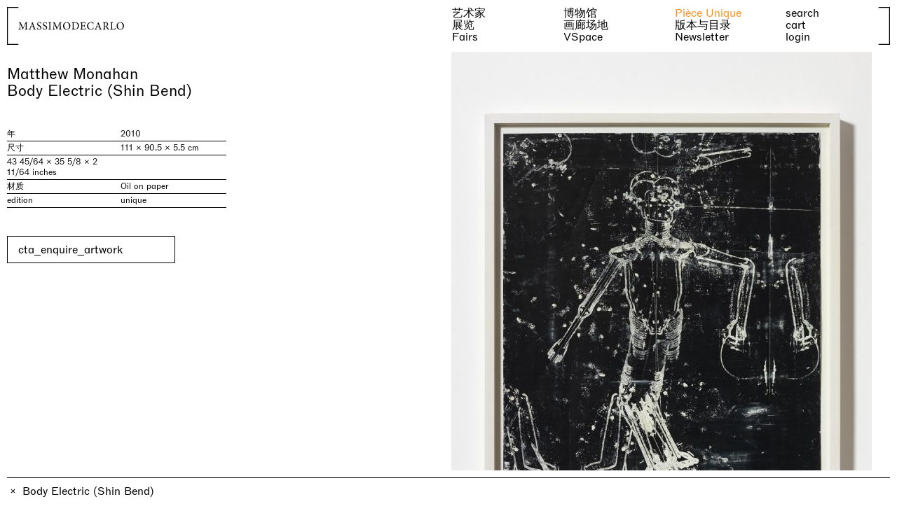

--- FILE ---
content_type: text/html;charset=utf-8
request_url: https://massimodecarlo.com/zh/artworks/body-electric-shin-bend
body_size: 68769
content:
<!DOCTYPE html><html  lang="en" data-capo=""><head><meta charset="utf-8">
<meta name="viewport" content="width=device-width, initial-scale=1, viewport-fit=cover">
<title>MASSIMODECARLO – Body Electric (Shin Bend)</title>
<script src="/iubenda.js?v=2" data-hid="2578b82"></script>
<script src="https://www.google.com/recaptcha/api.js?render=6LfIbTImAAAAADVszxNXoZlwy7BwS5mG_H1MyQ8b" async></script>
<script src="//cdn.iubenda.com/cs/gpp/stub.js"></script>
<script src="//cdn.iubenda.com/cs/iubenda_cs.js"></script>
<style>/*! normalize.css v8.0.1 | MIT License | github.com/necolas/normalize.css */html{line-height:1.15}body{margin:0}main{display:block}h1{font-size:2em;margin:.67em 0}hr{box-sizing:content-box;height:0;overflow:visible}pre{font-family:monospace,monospace;font-size:1em}a{background-color:transparent}abbr[title]{border-bottom:none;-webkit-text-decoration:underline;text-decoration:underline;-webkit-text-decoration:underline dotted;text-decoration:underline dotted}b,strong{font-weight:bolder}code,kbd,samp{font-family:monospace,monospace;font-size:1em}small{font-size:80%}sub,sup{font-size:75%;line-height:0;position:relative;vertical-align:baseline}sub{bottom:-.25em}sup{top:-.5em}img{border-style:none}button,input,optgroup,select,textarea{font-family:inherit;font-size:100%;line-height:1.15;margin:0}button,input{overflow:visible}button,select{text-transform:none}[type=button],[type=reset],[type=submit],button{-webkit-appearance:button}[type=button]::-moz-focus-inner,[type=reset]::-moz-focus-inner,[type=submit]::-moz-focus-inner,button::-moz-focus-inner{border-style:none;padding:0}[type=button]:-moz-focusring,[type=reset]:-moz-focusring,[type=submit]:-moz-focusring,button:-moz-focusring{outline:1px dotted ButtonText}fieldset{padding:.35em .75em .625em}legend{box-sizing:border-box;color:inherit;display:table;max-width:100%;padding:0;white-space:normal}progress{vertical-align:baseline}textarea{overflow:auto}[type=checkbox],[type=radio]{box-sizing:border-box;padding:0}[type=number]::-webkit-inner-spin-button,[type=number]::-webkit-outer-spin-button{height:auto}[type=search]{-webkit-appearance:textfield;outline-offset:-2px}[type=search]::-webkit-search-decoration{-webkit-appearance:none}::-webkit-file-upload-button{-webkit-appearance:button;font:inherit}details{display:block}summary{display:list-item}[hidden],template{display:none}@font-face{font-family:ABCROM;font-stretch:normal;font-style:normal;font-weight:400;src:url(/_nuxt/ABCROM-Regular.hnP_EHGz.woff2) format("woff2"),url(/_nuxt/ABCROM-Regular.BKGiKGbJ.woff) format("woff")}@font-face{font-family:ABCROM;font-stretch:normal;font-style:italic;font-weight:400;src:url(/_nuxt/ABCROM-RegularItalic.4Ov-JoF4.woff2) format("woff2"),url(/_nuxt/ABCROM-RegularItalic.DL49zEvQ.woff) format("woff")}@font-face{font-family:ABCROM;font-weight:500;src:url(/_nuxt/ABCROM-Medium.CG9yFVO2.woff2) format("woff2"),url(/_nuxt/ABCROM-Medium.DlBDkyIJ.woff) format("woff")}*,:after,:before{box-sizing:border-box}h1,h2,h3,h4,h5,h6,p{font:inherit;margin:0}button,input[type=file],input[type=submit],select{cursor:pointer}fieldset{border:0;margin:0;padding:0}figure{margin:0}a{-webkit-text-decoration:none;text-decoration:none}a,button{color:inherit}button{-webkit-appearance:none;-moz-appearance:none;appearance:none;background:inherit;border:initial;letter-spacing:inherit;padding:initial;text-align:left;text-align:initial;text-transform:inherit}::-moz-placeholder{opacity:1}::placeholder{opacity:1}ul{list-style:none;margin:initial;padding:initial}img{max-width:100%}iframe{border:0}:root{--breakpoint-0:0px;--breakpoint-s:650px;--breakpoint-m:1100px;--breakpoint-l:1440px;--color-white:#fff;--color-white-bg:hsla(0,0%,100%,.85);--color-black:#000;--color-gray:#a3a3a3;--color-gray-bg:hsla(0,0%,97%,.425);--color-accent:#ff901b;--color-error:#cf0000;--color-disabled:rgba(0,0,0,.4);--color-placeholder:rgba(0,0,0,.4);--wrapper-button:228px;--wrapper-xs:480px;--wrapper-prose:600px;--wrapper-s:700px;--wrapper-m:960px;--wrapper-l:1440px;--spacer-0:0px;--spacer-input:10px;--spacer-cta:15px;--spacer-xxs:5px;--spacer-xs:10px;--spacer-s:20px;--spacer-m:40px;--spacer-l:60px;--spacer-xl:100px;--gap-0:0px;--gap-line:1px;--gap-xxs:2px;--gap-xs:5px;--gap-s:7px;--gap-m:10px;--gap-l:20px;--gap-xl:40px;--gap-xxl:60px;--ease:cubic-bezier(0.77,0,0.175,1);--line:1px;--button:240px}@media (min-width:1100px){:root{--spacer-0:0px;--spacer-input:2px;--spacer-cta:15px;--spacer-xxs:5px;--spacer-xs:10px;--spacer-s:20px;--spacer-m:40px;--spacer-l:100px;--spacer-xl:150px;--gap-0:0px;--gap-line:1px;--gap-xxs:2px;--gap-xs:5px;--gap-s:7px;--gap-m:10px;--gap-l:20px;--gap-xl:40px;--gap-xxl:100px}}.wrapper{--w-width:initial;--w-pad:initial;margin-left:calc(50% - var(--vw)*50);width:calc(var(--vw)*100)}.wrapper>*{--w-pad:inherit;margin:0 auto;max-width:var(--w-width);padding:0 var(--w-pad)}.wrapper>*>*{--w-pad:initial}.spacer{--s-top:var(--spacer-s);--s-right:var(--spacer-s);--s-bottom:var(--spacer-s);--s-left:var(--spacer-s);margin:var(--s-top) var(--s-right) var(--s-bottom) var(--s-left)}.padder{--p-top:var(--spacer-s);--p-right:var(--spacer-s);--p-bottom:var(--spacer-s);--p-left:var(--spacer-s);padding:var(--p-top) var(--p-right) var(--p-bottom) var(--p-left)}.layout{--l-gap:var(--gap-s);--l-overlap:inherit;align-content:var(--l-align);align-items:var(--l-align);display:grid;grid-auto-columns:minmax(0,1fr);grid-auto-columns:var(--l-auto);grid-auto-flow:var(--l-dir);grid-auto-rows:minmax(0,auto);justify-content:var(--l-justify);justify-items:var(--l-justify);grid-gap:var(--l-gap);gap:var(--l-gap)}.layout>*{grid-area:var(--l-overlap)}.layout>*>*{--l-overlap:initial}.overlap{display:grid}.overlap>*{grid-area:1/1}.grid{--g-col-gap:var(--gap-s);--g-row-gap:var(--gap-s);--g-align:initial;--g-justify:initial;display:grid;grid-template-columns:repeat(4,minmax(0,1fr));grid-template-columns:repeat(var(--g-cols),minmax(var(--g-min),1fr));grid-column-gap:var(--g-col-gap);-moz-column-gap:var(--g-col-gap);column-gap:var(--g-col-gap);grid-row-gap:var(--g-row-gap);align-content:var(--g-align);align-items:var(--g-align);justify-content:var(--g-justify);justify-items:var(--g-justify);row-gap:var(--g-row-gap)}.cols{--c-cols:initial;grid-column:var(--c-cols)}.ratio-container{height:0;overflow:hidden;padding-top:100%;padding-top:calc(var(--r-height)/var(--r-width)*100%);position:relative}.ratio-container .ratio{height:100%;left:0;position:absolute;top:0;width:100%}.ratio{aspect-ratio:1/1;aspect-ratio:var(--r-width) /var(--r-height);-o-object-fit:cover;object-fit:cover;-o-object-fit:var(--r-fit);object-fit:var(--r-fit)}.accordion .trigger{cursor:pointer}.accordion .content{height:var(--a-height);overflow-y:hidden;transition:height var(--a-speed)}.wrapper{--w-width:var(--wrapper-s);--w-pad:var(--spacer-s)}.spacer{--s-top:var(--spacer-0);--s-right:var(--spacer-0);--s-bottom:var(--spacer-0);--s-left:var(--spacer-0)}.padder{--p-top:var(--spacer-0);--p-right:var(--spacer-0);--p-bottom:var(--spacer-0);--p-left:var(--spacer-0)}.layout{--l-gap:var(--gap-xs);--l-dir:initial;--l-align:initial;--l-justify:initial;--l-auto:minmax(0,1fr)}.grid{--g-col-gap:var(--gap-m);--g-row-gap:var(--gap-m);--g-min:0;--g-cols:4}.cols{--g-cols:initial}.self{--s-align:initial;--s-justify:initial;align-self:var(--s-align);justify-self:var(--s-justify)}.ratio,.ratio-container{--r-width:1;--r-height:1}.ratio{--r-fit:cover}.accordion{--a-speed:0.2s;--a-height:0px}.typo--s{font-family:ABCROM,sans-serif;font-size:13px;line-height:120%}@media (min-width:1100px){.typo--s{font-size:12px;line-height:125%}}.typo--m{font-family:ABCROM,sans-serif;font-size:16px;line-height:110%}@media (min-width:1100px){.typo--m{font-size:16px;line-height:110%}}.typo--m-indent{font-family:ABCROM,sans-serif;font-size:16px;line-height:110%;text-indent:0}@media (min-width:1100px){.typo--m-indent{font-size:16px;line-height:110%;text-indent:40px}}.typo--l{font-family:ABCROM,sans-serif;font-size:22px;line-height:110%}@media (min-width:1100px){.typo--l{font-size:max(22px,min(calc(var(--vw)*1.666),26px));line-height:110%}}.typo--l-indent{font-family:ABCROM,sans-serif;font-size:22px;line-height:110%}@media (min-width:1100px){.typo--l-indent{font-size:max(22px,min(calc(var(--vw)*1.666),26px));line-height:110%}}.typo--l-indent p:first-of-type{text-indent:0}@media (min-width:1100px){.typo--l-indent p:first-of-type{text-indent:calc(50% + var(--spacer-xxs))}}.typo--footer,.typo--input{font-family:ABCROM,sans-serif;font-size:16px;line-height:110%}@media (min-width:1100px){.typo--footer,.typo--input{font-family:ABCROM,sans-serif;font-size:16px;font-size:13px;line-height:110%;line-height:120%}}@media (min-width:1100px){@media (min-width:1100px){.typo--footer,.typo--input{font-size:12px;line-height:125%}}}.typo-h--s{font-family:ABCROM,sans-serif;font-size:16px;line-height:110%}@media (min-width:1100px){.typo-h--s{font-size:16px;line-height:110%}}.typo-h--l{font-family:ABCROM,sans-serif;font-size:22px;line-height:110%}@media (min-width:1100px){.typo-h--l{font-size:max(22px,min(calc(var(--vw)*1.666),26px));line-height:110%}}html{font-synthesis:none;text-rendering:optimizeLegibility;-webkit-text-size-adjust:100%}*,:after,:before,html{-webkit-font-smoothing:antialiased;-moz-osx-font-smoothing:grayscale}*,:after,:before{text-rendering:optimizeLegibility;-webkit-tap-highlight-color:transparent}::-moz-selection{background:transparent;color:var(--color-gray)}::selection{background:transparent;color:var(--color-gray)}::-moz-placeholder{color:var(--color-placeholder)}::placeholder{color:var(--color-placeholder)}@media (prefers-reduced-motion){*{transition:none!important}}body{font-family:ABCROM,sans-serif;font-size:16px;line-height:110%}@media (min-width:1100px){body{font-size:16px;line-height:110%}}body{background:var(--color-white);color:var(--color-black)}body:not(.loaded){visibility:hidden}.bordered{border-top:var(--line) solid var(--color-black)}.bordered-b{border-bottom:var(--line) solid var(--color-black)}.vertical-slide-enter-active,.vertical-slide-leave-active{transition:transform .3s var(--ease)}.vertical-slide-enter-from{transform:translateY(calc(var(--vh)*100))}.vertical-slide-leave-to{transform:translateY(calc(var(--vh)*-100))}.bottom-up-enter-active,.bottom-up-leave-active{transition:transform .3s var(--ease)}.bottom-up-enter-from,.bottom-up-leave-to{transform:translateY(100%)}.cart-slide-enter-active,.cart-slide-leave-active{transition:transform .3s var(--ease)}.cart-slide-enter-from,.cart-slide-leave-to{transform:translateY(calc(var(--vh)*100))}.truncate{overflow:hidden;text-overflow:ellipsis;white-space:nowrap}.width-transition{overflow:hidden;transition:width .3s}.width-transition>*{opacity:0;transition:opacity .1s;width:-moz-max-content;width:max-content}.width-transition.active>*{opacity:1;transition:opacity .3s .1s}.height-transition{overflow:hidden;transition:height .3s}.height-transition>*{height:-moz-max-content;height:max-content;opacity:0;transition:opacity .1s}.height-transition.active>*{opacity:1;transition:opacity .3s .1s}.fade-page-enter-active,.fade-page-leave-active{transition:opacity .3s var(--ease)}.fade-page-enter-from,.fade-page-leave-to{opacity:0}.vertical-enter-active,.vertical-leave-active{transition:transform .2s var(--ease),opacity .2s var(--ease)}.vertical-enter-from,.vertical-leave-to{opacity:0;transform:translate3d(0,-100%,0)}.show-price-enter-active,.show-price-leave-active{transition:transform .3s var(--ease),opacity .3s var(--ease)}.show-price-enter-from,.show-price-leave-to{opacity:0;transform:translateY(50%)}.fade-enter-active,.fade-leave-active{transition:opacity .3s var(--ease)}.fade-enter-from,.fade-leave-to{opacity:0}.fade-group-enter-active,.fade-group-leave-active{transition:opacity .3s var(--ease)}.fade-group-leave-active{position:absolute}.fade-group-enter-from,.fade-group-leave-to{opacity:0}@media (hover:hover){a:not(.no-hover):not(.disabled):focus,a:not(.no-hover):not(.disabled):hover,button:not(.no-hover):not(.disabled):focus,button:not(.no-hover):not(.disabled):hover{color:var(--color-accent)}a.gray:not(.no-hover):not(.disabled):focus,a.gray:not(.no-hover):not(.disabled):hover,a.orange:not(.no-hover):not(.disabled):focus,a.orange:not(.no-hover):not(.disabled):hover,button.gray:not(.no-hover):not(.disabled):focus,button.gray:not(.no-hover):not(.disabled):hover,button.orange:not(.no-hover):not(.disabled):focus,button.orange:not(.no-hover):not(.disabled):hover{color:var(--color-black)}}.no-underline.text a{-webkit-text-decoration:none;text-decoration:none}.t-center{text-align:center}.t-right{text-align:right}.t-uppercase{text-transform:uppercase}.t-break-all{word-break:break-all}svg{overflow:visible}svg *{vector-effect:non-scaling-stroke}#iubenda-cs-banner{background:hsla(0,0%,100%,.85);bottom:0;height:calc(var(--vh)*100);left:0;position:fixed;width:100vw;z-index:100}#iubenda-cs-banner .iubenda-cs-rationale{display:grid;grid-column:1/-1;grid-template-columns:1fr;grid-row-gap:var(--gap-l);row-gap:var(--gap-l);grid-column-gap:var(--gap-m);-moz-column-gap:var(--gap-m);column-gap:var(--gap-m)}@media (min-width:1100px){#iubenda-cs-banner .iubenda-cs-rationale{grid-template-columns:1fr 1fr;row-gap:var(--gap-xl)}}#iubenda-cs-banner .iubenda-cs-container{background:var(--color-accent);border-top:var(--line) solid var(--color-black);bottom:0;left:0;padding:var(--spacer-xs);position:absolute;width:100vw}#iubenda-cs-banner .iubenda-banner-content{font-family:ABCROM,sans-serif;font-size:13px;grid-column:span 1/-1;line-height:120%}@media (min-width:1100px){#iubenda-cs-banner .iubenda-banner-content{font-size:12px;line-height:125%}}#iubenda-cs-banner #iubenda-cs-paragraph{font-family:ABCROM,sans-serif;font-size:13px;line-height:120%}@media (min-width:1100px){#iubenda-cs-banner #iubenda-cs-paragraph{font-size:12px;line-height:125%}}#iubenda-cs-banner .iubenda-cs-close-btn{align-items:center;display:inline-flex}@media (min-width:1100px){#iubenda-cs-banner .iubenda-cs-close-btn{left:var(--spacer-xs);position:absolute;top:var(--spacer-xs)}}#iubenda-cs-banner .iubenda-cs-close-btn svg{height:18px;margin-right:var(--gap-xs);width:18px}#iubenda-cs-banner .iubenda-cs-opt-group{display:grid;grid-column:span 1/-1;grid-template-columns:1fr;grid-gap:var(--spacer-xs);gap:var(--spacer-xs);margin-top:var(--spacer-xs)}@media (min-width:1100px){#iubenda-cs-banner .iubenda-cs-opt-group{gap:var(--gap-s);grid-template-columns:1fr 1fr}}#iubenda-cs-banner .iubenda-cs-opt-group .iubenda-cs-opt-group-custom{order:1;text-align:right}#iubenda-cs-banner .iubenda-cs-opt-group button{border:1px solid var(--color-black);padding:var(--spacer-xs) var(--spacer-cta);text-align:left;white-space:nowrap;width:100%}#iubenda-cs-banner .iubenda-cs-opt-group-consent{order:0}@media (min-width:1100px){#iubenda-cs-banner .iubenda-cs-opt-group-consent{order:2}}#iubenda-cs-banner .iubenda-cs-opt-group-consent .iubenda-cs-accept-btn{background-color:var(--color-black);color:var(--color-accent);width:100%}#iubenda-cs-banner a:hover,#iubenda-cs-banner button:hover{color:inherit}.grecaptcha-badge{visibility:hidden!important}</style>
<style>@font-face{font-family:swiper-icons;font-style:normal;font-weight:400;src:url("data:application/font-woff;charset=utf-8;base64, [base64]//wADZ2x5ZgAAAywAAADMAAAD2MHtryVoZWFkAAABbAAAADAAAAA2E2+eoWhoZWEAAAGcAAAAHwAAACQC9gDzaG10eAAAAigAAAAZAAAArgJkABFsb2NhAAAC0AAAAFoAAABaFQAUGG1heHAAAAG8AAAAHwAAACAAcABAbmFtZQAAA/gAAAE5AAACXvFdBwlwb3N0AAAFNAAAAGIAAACE5s74hXjaY2BkYGAAYpf5Hu/j+W2+MnAzMYDAzaX6QjD6/4//Bxj5GA8AuRwMYGkAPywL13jaY2BkYGA88P8Agx4j+/8fQDYfA1AEBWgDAIB2BOoAeNpjYGRgYNBh4GdgYgABEMnIABJzYNADCQAACWgAsQB42mNgYfzCOIGBlYGB0YcxjYGBwR1Kf2WQZGhhYGBiYGVmgAFGBiQQkOaawtDAoMBQxXjg/wEGPcYDDA4wNUA2CCgwsAAAO4EL6gAAeNpj2M0gyAACqxgGNWBkZ2D4/wMA+xkDdgAAAHjaY2BgYGaAYBkGRgYQiAHyGMF8FgYHIM3DwMHABGQrMOgyWDLEM1T9/w8UBfEMgLzE////P/5//f/V/xv+r4eaAAeMbAxwIUYmIMHEgKYAYjUcsDAwsLKxc3BycfPw8jEQA/[base64]/uznmfPFBNODM2K7MTQ45YEAZqGP81AmGGcF3iPqOop0r1SPTaTbVkfUe4HXj97wYE+yNwWYxwWu4v1ugWHgo3S1XdZEVqWM7ET0cfnLGxWfkgR42o2PvWrDMBSFj/IHLaF0zKjRgdiVMwScNRAoWUoH78Y2icB/yIY09An6AH2Bdu/UB+yxopYshQiEvnvu0dURgDt8QeC8PDw7Fpji3fEA4z/PEJ6YOB5hKh4dj3EvXhxPqH/SKUY3rJ7srZ4FZnh1PMAtPhwP6fl2PMJMPDgeQ4rY8YT6Gzao0eAEA409DuggmTnFnOcSCiEiLMgxCiTI6Cq5DZUd3Qmp10vO0LaLTd2cjN4fOumlc7lUYbSQcZFkutRG7g6JKZKy0RmdLY680CDnEJ+UMkpFFe1RN7nxdVpXrC4aTtnaurOnYercZg2YVmLN/d/gczfEimrE/fs/bOuq29Zmn8tloORaXgZgGa78yO9/cnXm2BpaGvq25Dv9S4E9+5SIc9PqupJKhYFSSl47+Qcr1mYNAAAAeNptw0cKwkAAAMDZJA8Q7OUJvkLsPfZ6zFVERPy8qHh2YER+3i/BP83vIBLLySsoKimrqKqpa2hp6+jq6RsYGhmbmJqZSy0sraxtbO3sHRydnEMU4uR6yx7JJXveP7WrDycAAAAAAAH//wACeNpjYGRgYOABYhkgZgJCZgZNBkYGLQZtIJsFLMYAAAw3ALgAeNolizEKgDAQBCchRbC2sFER0YD6qVQiBCv/H9ezGI6Z5XBAw8CBK/m5iQQVauVbXLnOrMZv2oLdKFa8Pjuru2hJzGabmOSLzNMzvutpB3N42mNgZGBg4GKQYzBhYMxJLMlj4GBgAYow/P/PAJJhLM6sSoWKfWCAAwDAjgbRAAB42mNgYGBkAIIbCZo5IPrmUn0hGA0AO8EFTQAA")}:root{--swiper-theme-color:#007aff}:host{display:block;margin-left:auto;margin-right:auto;position:relative;z-index:1}.swiper{display:block;list-style:none;margin-left:auto;margin-right:auto;overflow:hidden;padding:0;position:relative;z-index:1}.swiper-vertical>.swiper-wrapper{flex-direction:column}.swiper-wrapper{box-sizing:content-box;display:flex;height:100%;position:relative;transition-property:transform;transition-timing-function:ease;transition-timing-function:var(--swiper-wrapper-transition-timing-function,initial);width:100%;z-index:1}.swiper-android .swiper-slide,.swiper-ios .swiper-slide,.swiper-wrapper{transform:translateZ(0)}.swiper-horizontal{touch-action:pan-y}.swiper-vertical{touch-action:pan-x}.swiper-slide{display:block;flex-shrink:0;height:100%;position:relative;transition-property:transform;width:100%}.swiper-slide-invisible-blank{visibility:hidden}.swiper-autoheight,.swiper-autoheight .swiper-slide{height:auto}.swiper-autoheight .swiper-wrapper{align-items:flex-start;transition-property:transform,height}.swiper-backface-hidden .swiper-slide{backface-visibility:hidden;transform:translateZ(0)}.swiper-3d.swiper-css-mode .swiper-wrapper{perspective:1200px}.swiper-3d .swiper-wrapper{transform-style:preserve-3d}.swiper-3d{perspective:1200px}.swiper-3d .swiper-cube-shadow,.swiper-3d .swiper-slide{transform-style:preserve-3d}.swiper-css-mode>.swiper-wrapper{overflow:auto;scrollbar-width:none;-ms-overflow-style:none}.swiper-css-mode>.swiper-wrapper::-webkit-scrollbar{display:none}.swiper-css-mode>.swiper-wrapper>.swiper-slide{scroll-snap-align:start start}.swiper-css-mode.swiper-horizontal>.swiper-wrapper{scroll-snap-type:x mandatory}.swiper-css-mode.swiper-vertical>.swiper-wrapper{scroll-snap-type:y mandatory}.swiper-css-mode.swiper-free-mode>.swiper-wrapper{scroll-snap-type:none}.swiper-css-mode.swiper-free-mode>.swiper-wrapper>.swiper-slide{scroll-snap-align:none}.swiper-css-mode.swiper-centered>.swiper-wrapper:before{content:"";flex-shrink:0;order:9999}.swiper-css-mode.swiper-centered>.swiper-wrapper>.swiper-slide{scroll-snap-align:center center;scroll-snap-stop:always}.swiper-css-mode.swiper-centered.swiper-horizontal>.swiper-wrapper>.swiper-slide:first-child{margin-left:var(--swiper-centered-offset-before)}.swiper-css-mode.swiper-centered.swiper-horizontal>.swiper-wrapper:before{height:100%;min-height:1px;width:var(--swiper-centered-offset-after)}.swiper-css-mode.swiper-centered.swiper-vertical>.swiper-wrapper>.swiper-slide:first-child{margin-top:var(--swiper-centered-offset-before)}.swiper-css-mode.swiper-centered.swiper-vertical>.swiper-wrapper:before{height:var(--swiper-centered-offset-after);min-width:1px;width:100%}.swiper-3d .swiper-slide-shadow,.swiper-3d .swiper-slide-shadow-bottom,.swiper-3d .swiper-slide-shadow-left,.swiper-3d .swiper-slide-shadow-right,.swiper-3d .swiper-slide-shadow-top{height:100%;left:0;pointer-events:none;position:absolute;top:0;width:100%;z-index:10}.swiper-3d .swiper-slide-shadow{background:rgba(0,0,0,.15)}.swiper-3d .swiper-slide-shadow-left{background-image:linear-gradient(270deg,rgba(0,0,0,.5),transparent)}.swiper-3d .swiper-slide-shadow-right{background-image:linear-gradient(90deg,rgba(0,0,0,.5),transparent)}.swiper-3d .swiper-slide-shadow-top{background-image:linear-gradient(0deg,rgba(0,0,0,.5),transparent)}.swiper-3d .swiper-slide-shadow-bottom{background-image:linear-gradient(180deg,rgba(0,0,0,.5),transparent)}.swiper-lazy-preloader{border:4px solid #007aff;border:4px solid var(--swiper-preloader-color,var(--swiper-theme-color));border-radius:50%;border-top:4px solid transparent;box-sizing:border-box;height:42px;left:50%;margin-left:-21px;margin-top:-21px;position:absolute;top:50%;transform-origin:50%;width:42px;z-index:10}.swiper-watch-progress .swiper-slide-visible .swiper-lazy-preloader,.swiper:not(.swiper-watch-progress) .swiper-lazy-preloader{animation:swiper-preloader-spin 1s linear infinite}.swiper-lazy-preloader-white{--swiper-preloader-color:#fff}.swiper-lazy-preloader-black{--swiper-preloader-color:#000}@keyframes swiper-preloader-spin{0%{transform:rotate(0deg)}to{transform:rotate(1turn)}}</style>
<style>.swiper .swiper-notification{left:0;opacity:0;pointer-events:none;position:absolute;top:0;z-index:-1000}</style>
<style>.swiper.swiper-cards{overflow:visible}.swiper-cards .swiper-slide{backface-visibility:hidden;overflow:hidden;transform-origin:center bottom}</style>
<style>.swiper-creative .swiper-slide{backface-visibility:hidden;overflow:hidden;transition-property:transform,opacity,height}</style>
<style>.swiper.swiper-cube{overflow:visible}.swiper-cube .swiper-slide{backface-visibility:hidden;height:100%;pointer-events:none;transform-origin:0 0;visibility:hidden;width:100%;z-index:1}.swiper-cube .swiper-slide .swiper-slide{pointer-events:none}.swiper-cube.swiper-rtl .swiper-slide{transform-origin:100% 0}.swiper-cube .swiper-slide-active,.swiper-cube .swiper-slide-active .swiper-slide-active{pointer-events:auto}.swiper-cube .swiper-slide-active,.swiper-cube .swiper-slide-next,.swiper-cube .swiper-slide-prev{pointer-events:auto;visibility:visible}.swiper-cube .swiper-cube-shadow{bottom:0;height:100%;left:0;opacity:.6;position:absolute;width:100%;z-index:0}.swiper-cube .swiper-cube-shadow:before{background:#000;bottom:0;content:"";filter:blur(50px);left:0;position:absolute;right:0;top:0}.swiper-cube .swiper-slide-next+.swiper-slide{pointer-events:auto;visibility:visible}.swiper-cube .swiper-slide-shadow-cube.swiper-slide-shadow-bottom,.swiper-cube .swiper-slide-shadow-cube.swiper-slide-shadow-left,.swiper-cube .swiper-slide-shadow-cube.swiper-slide-shadow-right,.swiper-cube .swiper-slide-shadow-cube.swiper-slide-shadow-top{backface-visibility:hidden;z-index:0}</style>
<style>.swiper-fade.swiper-free-mode .swiper-slide{transition-timing-function:ease-out}.swiper-fade .swiper-slide{pointer-events:none;transition-property:opacity}.swiper-fade .swiper-slide .swiper-slide{pointer-events:none}.swiper-fade .swiper-slide-active,.swiper-fade .swiper-slide-active .swiper-slide-active{pointer-events:auto}</style>
<style>.swiper.swiper-flip{overflow:visible}.swiper-flip .swiper-slide{backface-visibility:hidden;pointer-events:none;z-index:1}.swiper-flip .swiper-slide .swiper-slide{pointer-events:none}.swiper-flip .swiper-slide-active,.swiper-flip .swiper-slide-active .swiper-slide-active{pointer-events:auto}.swiper-flip .swiper-slide-shadow-flip.swiper-slide-shadow-bottom,.swiper-flip .swiper-slide-shadow-flip.swiper-slide-shadow-left,.swiper-flip .swiper-slide-shadow-flip.swiper-slide-shadow-right,.swiper-flip .swiper-slide-shadow-flip.swiper-slide-shadow-top{backface-visibility:hidden;z-index:0}</style>
<style>.swiper-free-mode>.swiper-wrapper{margin:0 auto;transition-timing-function:ease-out}</style>
<style>.swiper-grid>.swiper-wrapper{flex-wrap:wrap}.swiper-grid-column>.swiper-wrapper{flex-direction:column;flex-wrap:wrap}</style>
<style>:root{--swiper-navigation-size:44px}.swiper-button-next,.swiper-button-prev{align-items:center;color:var(--swiper-navigation-color,var(--swiper-theme-color));cursor:pointer;display:flex;height:44px;height:var(--swiper-navigation-size);justify-content:center;margin-top:-22px;margin-top:calc(0px - var(--swiper-navigation-size)/2);position:absolute;top:50%;top:var(--swiper-navigation-top-offset,50%);width:27px;width:calc(var(--swiper-navigation-size)/44*27);z-index:10}.swiper-button-next.swiper-button-disabled,.swiper-button-prev.swiper-button-disabled{cursor:auto;opacity:.35;pointer-events:none}.swiper-button-next.swiper-button-hidden,.swiper-button-prev.swiper-button-hidden{cursor:auto;opacity:0;pointer-events:none}.swiper-navigation-disabled .swiper-button-next,.swiper-navigation-disabled .swiper-button-prev{display:none!important}.swiper-button-next svg,.swiper-button-prev svg{height:100%;-o-object-fit:contain;object-fit:contain;transform-origin:center;width:100%}.swiper-rtl .swiper-button-next svg,.swiper-rtl .swiper-button-prev svg{transform:rotate(180deg)}.swiper-button-prev,.swiper-rtl .swiper-button-next{left:10px;left:var(--swiper-navigation-sides-offset,10px);right:auto}.swiper-button-lock{display:none}.swiper-button-next:after,.swiper-button-prev:after{font-family:swiper-icons;font-size:44px;font-size:var(--swiper-navigation-size);font-variant:normal;letter-spacing:0;line-height:1;text-transform:none!important}.swiper-button-prev:after,.swiper-rtl .swiper-button-next:after{content:"prev"}.swiper-button-next,.swiper-rtl .swiper-button-prev{left:auto;right:10px;right:var(--swiper-navigation-sides-offset,10px)}.swiper-button-next:after,.swiper-rtl .swiper-button-prev:after{content:"next"}</style>
<style>.swiper-pagination{position:absolute;text-align:center;transform:translateZ(0);transition:opacity .3s;z-index:10}.swiper-pagination.swiper-pagination-hidden{opacity:0}.swiper-pagination-disabled>.swiper-pagination,.swiper-pagination.swiper-pagination-disabled{display:none!important}.swiper-horizontal>.swiper-pagination-bullets,.swiper-pagination-bullets.swiper-pagination-horizontal,.swiper-pagination-custom,.swiper-pagination-fraction{bottom:8px;bottom:var(--swiper-pagination-bottom,8px);left:0;top:auto;top:var(--swiper-pagination-top,auto);width:100%}.swiper-pagination-bullets-dynamic{font-size:0;overflow:hidden}.swiper-pagination-bullets-dynamic .swiper-pagination-bullet{position:relative;transform:scale(.33)}.swiper-pagination-bullets-dynamic .swiper-pagination-bullet-active,.swiper-pagination-bullets-dynamic .swiper-pagination-bullet-active-main{transform:scale(1)}.swiper-pagination-bullets-dynamic .swiper-pagination-bullet-active-prev{transform:scale(.66)}.swiper-pagination-bullets-dynamic .swiper-pagination-bullet-active-prev-prev{transform:scale(.33)}.swiper-pagination-bullets-dynamic .swiper-pagination-bullet-active-next{transform:scale(.66)}.swiper-pagination-bullets-dynamic .swiper-pagination-bullet-active-next-next{transform:scale(.33)}.swiper-pagination-bullet{background:#000;background:var(--swiper-pagination-bullet-inactive-color,#000);border-radius:50%;border-radius:var(--swiper-pagination-bullet-border-radius,50%);display:inline-block;height:8px;height:var(--swiper-pagination-bullet-height,var(--swiper-pagination-bullet-size,8px));opacity:.2;opacity:var(--swiper-pagination-bullet-inactive-opacity,.2);width:8px;width:var(--swiper-pagination-bullet-width,var(--swiper-pagination-bullet-size,8px))}button.swiper-pagination-bullet{-webkit-appearance:none;-moz-appearance:none;appearance:none;border:none;box-shadow:none;margin:0;padding:0}.swiper-pagination-clickable .swiper-pagination-bullet{cursor:pointer}.swiper-pagination-bullet:only-child{display:none!important}.swiper-pagination-bullet-active{background:var(--swiper-pagination-color,var(--swiper-theme-color));opacity:1;opacity:var(--swiper-pagination-bullet-opacity,1)}.swiper-pagination-vertical.swiper-pagination-bullets,.swiper-vertical>.swiper-pagination-bullets{left:auto;left:var(--swiper-pagination-left,auto);right:8px;right:var(--swiper-pagination-right,8px);top:50%;transform:translate3d(0,-50%,0)}.swiper-pagination-vertical.swiper-pagination-bullets .swiper-pagination-bullet,.swiper-vertical>.swiper-pagination-bullets .swiper-pagination-bullet{display:block;margin:6px 0;margin:var(--swiper-pagination-bullet-vertical-gap,6px) 0}.swiper-pagination-vertical.swiper-pagination-bullets.swiper-pagination-bullets-dynamic,.swiper-vertical>.swiper-pagination-bullets.swiper-pagination-bullets-dynamic{top:50%;transform:translateY(-50%);width:8px}.swiper-pagination-vertical.swiper-pagination-bullets.swiper-pagination-bullets-dynamic .swiper-pagination-bullet,.swiper-vertical>.swiper-pagination-bullets.swiper-pagination-bullets-dynamic .swiper-pagination-bullet{display:inline-block;transition:transform .2s,top .2s}.swiper-horizontal>.swiper-pagination-bullets .swiper-pagination-bullet,.swiper-pagination-horizontal.swiper-pagination-bullets .swiper-pagination-bullet{margin:0 4px;margin:0 var(--swiper-pagination-bullet-horizontal-gap,4px)}.swiper-horizontal>.swiper-pagination-bullets.swiper-pagination-bullets-dynamic,.swiper-pagination-horizontal.swiper-pagination-bullets.swiper-pagination-bullets-dynamic{left:50%;transform:translateX(-50%);white-space:nowrap}.swiper-horizontal>.swiper-pagination-bullets.swiper-pagination-bullets-dynamic .swiper-pagination-bullet,.swiper-pagination-horizontal.swiper-pagination-bullets.swiper-pagination-bullets-dynamic .swiper-pagination-bullet{transition:transform .2s,left .2s}.swiper-horizontal.swiper-rtl>.swiper-pagination-bullets-dynamic .swiper-pagination-bullet{transition:transform .2s,right .2s}.swiper-pagination-fraction{color:inherit;color:var(--swiper-pagination-fraction-color,inherit)}.swiper-pagination-progressbar{background:rgba(0,0,0,.25);background:var(--swiper-pagination-progressbar-bg-color,rgba(0,0,0,.25));position:absolute}.swiper-pagination-progressbar .swiper-pagination-progressbar-fill{background:var(--swiper-pagination-color,var(--swiper-theme-color));height:100%;left:0;position:absolute;top:0;transform:scale(0);transform-origin:left top;width:100%}.swiper-rtl .swiper-pagination-progressbar .swiper-pagination-progressbar-fill{transform-origin:right top}.swiper-horizontal>.swiper-pagination-progressbar,.swiper-pagination-progressbar.swiper-pagination-horizontal,.swiper-pagination-progressbar.swiper-pagination-vertical.swiper-pagination-progressbar-opposite,.swiper-vertical>.swiper-pagination-progressbar.swiper-pagination-progressbar-opposite{height:4px;height:var(--swiper-pagination-progressbar-size,4px);left:0;top:0;width:100%}.swiper-horizontal>.swiper-pagination-progressbar.swiper-pagination-progressbar-opposite,.swiper-pagination-progressbar.swiper-pagination-horizontal.swiper-pagination-progressbar-opposite,.swiper-pagination-progressbar.swiper-pagination-vertical,.swiper-vertical>.swiper-pagination-progressbar{height:100%;left:0;top:0;width:4px;width:var(--swiper-pagination-progressbar-size,4px)}.swiper-pagination-lock{display:none}</style>
<style>.swiper-scrollbar{background:rgba(0,0,0,.1);background:var(--swiper-scrollbar-bg-color,rgba(0,0,0,.1));border-radius:10px;border-radius:var(--swiper-scrollbar-border-radius,10px);position:relative;touch-action:none}.swiper-scrollbar-disabled>.swiper-scrollbar,.swiper-scrollbar.swiper-scrollbar-disabled{display:none!important}.swiper-horizontal>.swiper-scrollbar,.swiper-scrollbar.swiper-scrollbar-horizontal{bottom:4px;bottom:var(--swiper-scrollbar-bottom,4px);height:4px;height:var(--swiper-scrollbar-size,4px);left:1%;left:var(--swiper-scrollbar-sides-offset,1%);position:absolute;top:auto;top:var(--swiper-scrollbar-top,auto);width:98%;width:calc(100% - var(--swiper-scrollbar-sides-offset, 1%)*2);z-index:50}.swiper-scrollbar.swiper-scrollbar-vertical,.swiper-vertical>.swiper-scrollbar{height:98%;height:calc(100% - var(--swiper-scrollbar-sides-offset, 1%)*2);left:auto;left:var(--swiper-scrollbar-left,auto);position:absolute;right:4px;right:var(--swiper-scrollbar-right,4px);top:1%;top:var(--swiper-scrollbar-sides-offset,1%);width:4px;width:var(--swiper-scrollbar-size,4px);z-index:50}.swiper-scrollbar-drag{background:rgba(0,0,0,.5);background:var(--swiper-scrollbar-drag-bg-color,rgba(0,0,0,.5));border-radius:10px;border-radius:var(--swiper-scrollbar-border-radius,10px);height:100%;left:0;position:relative;top:0;width:100%}.swiper-scrollbar-cursor-drag{cursor:move}.swiper-scrollbar-lock{display:none}</style>
<style>.swiper-virtual .swiper-slide{-webkit-backface-visibility:hidden;transform:translateZ(0)}.swiper-virtual.swiper-css-mode .swiper-wrapper:after{content:"";left:0;pointer-events:none;position:absolute;top:0}.swiper-virtual.swiper-css-mode.swiper-horizontal .swiper-wrapper:after{height:1px;width:var(--swiper-virtual-size)}.swiper-virtual.swiper-css-mode.swiper-vertical .swiper-wrapper:after{height:var(--swiper-virtual-size);width:1px}</style>
<style>.swiper-zoom-container{align-items:center;display:flex;height:100%;justify-content:center;text-align:center;width:100%}.swiper-zoom-container>canvas,.swiper-zoom-container>img,.swiper-zoom-container>svg{max-height:100%;max-width:100%;-o-object-fit:contain;object-fit:contain}.swiper-slide-zoomed{cursor:move;touch-action:none}</style>
<style>.main-default{min-height:calc(var(--vh)*100 - var(--header) - var(--aside))}</style>
<style>.icon[data-v-b63dbe89]{--color:var(--color-black);font-size:0;height:var(--size);line-height:0;width:var(--size)}.icon[data-v-b63dbe89] svg{height:100%;width:100%}.icon.touch-area[data-v-b63dbe89]{min-height:32px;min-width:32px}.icon.touch-area[data-v-b63dbe89] svg{height:var(--size);margin:auto;width:var(--size)}.icon.orange[data-v-b63dbe89]{--color:var(--color-accent)}.icon.gray[data-v-b63dbe89]{--color:var(--color-gray)}.icon--loading[data-v-b63dbe89]{animation:rotation-b63dbe89 2s linear infinite}.icon--add[data-v-b63dbe89],.icon--close[data-v-b63dbe89],.icon--loading[data-v-b63dbe89],.icon--minus[data-v-b63dbe89]{align-items:center;display:flex;justify-content:center}@keyframes rotation-b63dbe89{0%{transform:rotate(0deg)}to{transform:rotate(1turn)}}</style>
<style>.typo--s[data-v-ffd578f3]{font-family:ABCROM,sans-serif;font-size:13px;line-height:120%}@media (min-width:1100px){.typo--s[data-v-ffd578f3]{font-size:12px;line-height:125%}}.typo--m[data-v-ffd578f3]{font-family:ABCROM,sans-serif;font-size:16px;line-height:110%}@media (min-width:1100px){.typo--m[data-v-ffd578f3]{font-size:16px;line-height:110%}}.typo--m-indent[data-v-ffd578f3]{font-family:ABCROM,sans-serif;font-size:16px;line-height:110%;text-indent:0}@media (min-width:1100px){.typo--m-indent[data-v-ffd578f3]{font-size:16px;line-height:110%;text-indent:40px}}.typo--l[data-v-ffd578f3]{font-family:ABCROM,sans-serif;font-size:22px;line-height:110%}@media (min-width:1100px){.typo--l[data-v-ffd578f3]{font-size:max(22px,min(calc(var(--vw)*1.666),26px));line-height:110%}}.typo--l-indent[data-v-ffd578f3]{font-family:ABCROM,sans-serif;font-size:22px;line-height:110%}@media (min-width:1100px){.typo--l-indent[data-v-ffd578f3]{font-size:max(22px,min(calc(var(--vw)*1.666),26px));line-height:110%}}.typo--l-indent p[data-v-ffd578f3]:first-of-type{text-indent:0}@media (min-width:1100px){.typo--l-indent p[data-v-ffd578f3]:first-of-type{text-indent:calc(50% + var(--spacer-xxs))}}.typo--footer[data-v-ffd578f3],.typo--input[data-v-ffd578f3]{font-family:ABCROM,sans-serif;font-size:16px;line-height:110%}@media (min-width:1100px){.typo--footer[data-v-ffd578f3],.typo--input[data-v-ffd578f3]{font-family:ABCROM,sans-serif;font-size:16px;font-size:13px;line-height:110%;line-height:120%}}@media (min-width:1100px){@media (min-width:1100px){.typo--footer[data-v-ffd578f3],.typo--input[data-v-ffd578f3]{font-size:12px;line-height:125%}}}.typo-h--s[data-v-ffd578f3]{font-family:ABCROM,sans-serif;font-size:16px;line-height:110%}@media (min-width:1100px){.typo-h--s[data-v-ffd578f3]{font-size:16px;line-height:110%}}.typo-h--l[data-v-ffd578f3]{font-family:ABCROM,sans-serif;font-size:22px;line-height:110%}@media (min-width:1100px){.typo-h--l[data-v-ffd578f3]{font-size:max(22px,min(calc(var(--vw)*1.666),26px));line-height:110%}}.link.active[data-v-ffd578f3]{color:var(--color-accent)}.link[data-v-ffd578f3]:focus-visible{border-radius:1px;outline:var(--line) solid var(--color-gray);outline-offset:2px}.disabled[data-v-ffd578f3]{cursor:default;opacity:.5}.link-icon[data-v-ffd578f3]{align-items:center;display:inline-grid;gap:var(--gap-xs);grid-auto-flow:column}.link-icon .icon[data-v-ffd578f3]{align-self:center}.icon-reverse[data-v-ffd578f3]{flex-direction:row-reverse}.icon-reverse .icon[data-v-ffd578f3]{margin-right:0}.cta[data-v-ffd578f3]{align-items:center;border:var(--line) solid var(--color-black);display:flex;gap:var(--spacer-xs);grid-auto-flow:column;justify-content:flex-start;padding:var(--spacer-xs) var(--spacer-cta);width:100%}@media (min-width:1100px){.cta[data-v-ffd578f3]{gap:var(--spacer-m);justify-content:space-between;min-width:var(--wrapper-button);text-align:center}}.cta .right[data-v-ffd578f3]{flex:1;transform:scaleX(-1)}@media (min-width:1100px){.cta .right[data-v-ffd578f3]{flex:0}}.button[data-v-ffd578f3]{border:var(--line) solid var(--color-black);padding:var(--spacer-xs) var(--spacer-cta);text-align:left;width:100%}@media (min-width:1100px){.button[data-v-ffd578f3]{max-width:var(--button)}}.button.white[data-v-ffd578f3]{background-color:var(--color-white);border-color:var(--color-disabled);color:var(--color-black)}.button.accent[data-v-ffd578f3]{background-color:var(--color-accent)}.button.no-border[data-v-ffd578f3]{border:none}.button.no-bottom[data-v-ffd578f3]{border-bottom-width:0}.button.no-x[data-v-ffd578f3]{border-left-width:0;border-right-width:0}.button.unavailable[data-v-ffd578f3]{background-color:var(--color-white);border-color:var(--color-disabled);color:var(--color-disabled);cursor:default}.edit[data-v-ffd578f3]{font-family:ABCROM,sans-serif;font-size:16px;line-height:110%}@media (min-width:1100px){.edit[data-v-ffd578f3]{font-size:16px;line-height:110%}}.edit[data-v-ffd578f3]{border-bottom:var(--line) solid var(--color-black);padding:var(--gap-xxs) 0;text-align:left}@media (min-width:1100px){.edit[data-v-ffd578f3]{font-family:ABCROM,sans-serif;font-size:13px;line-height:120%}@media (min-width:1100px){.edit[data-v-ffd578f3]{font-size:12px;line-height:125%}}}.edit-line[data-v-ffd578f3]{font-family:ABCROM,sans-serif;font-size:16px;line-height:110%}@media (min-width:1100px){.edit-line[data-v-ffd578f3]{font-size:16px;line-height:110%}}.edit-line[data-v-ffd578f3]{padding:var(--gap-xxs) 0;text-align:left}@media (min-width:1100px){.edit-line[data-v-ffd578f3]{font-family:ABCROM,sans-serif;font-size:13px;line-height:120%}@media (min-width:1100px){.edit-line[data-v-ffd578f3]{font-size:12px;line-height:125%}}}@media (hover:hover){a:not(.no-hover):not(.disabled):hover.button[data-v-ffd578f3],a:not(.no-hover):not(.disabled):hover.gray-hover[data-v-ffd578f3],button:not(.no-hover):not(.disabled):hover.button[data-v-ffd578f3],button:not(.no-hover):not(.disabled):hover.gray-hover[data-v-ffd578f3]{color:var(--color-disabled)}.hover-thumb[data-v-ffd578f3]:focus .title,.hover-thumb[data-v-ffd578f3]:hover .title{color:var(--color-accent)}.artwork-thumb .hover-thumb[data-v-ffd578f3]:focus .title,.artwork-thumb .hover-thumb[data-v-ffd578f3]:hover .title{color:var(--color-black)}}</style>
<style>.overlay{cursor:pointer;height:calc(var(--vh-resized)*100);left:0;overflow-y:auto;pointer-events:none;position:fixed;top:0;width:100%;z-index:2}.overlay-active{pointer-events:auto}.overlay>:first-child{background:var(--color-white);cursor:default;margin-bottom:calc(var(--vh)*50);min-height:calc(var(--vh)*100 - var(--aside));padding-top:var(--header);pointer-events:auto;position:relative;z-index:2}#aside-overlay{background-color:var(--color-white);bottom:0;left:0;line-height:0;position:sticky;width:100%;z-index:3}.overlay--bottom{-webkit-backdrop-filter:blur(40px);backdrop-filter:blur(40px);backface-visibility:hidden;background-color:var(--color-gray-bg);bottom:0;height:calc(var(--vh-resized)*100);left:0;pointer-events:none;position:fixed;width:calc(100% - var(--scrollbar-width) + 1px)}</style>
<style>header[data-v-e4795ab8]{background:var(--color-white);left:0;padding:var(--spacer-xs);position:sticky;top:0;width:100%;z-index:3}nav[data-v-e4795ab8]{pointer-events:all}.dialog[data-v-e4795ab8]{background:var(--color-white);height:calc(var(--vh-resized)*100);left:0;padding:0 var(--spacer-xs);padding-top:calc(var(--header) - var(--spacer-input));position:fixed;text-align:center;top:0;width:100%}.logo[data-v-e4795ab8]{z-index:1}.logo .pointer[data-v-e4795ab8]{cursor:pointer}@media (min-width:1100px){.logo[data-v-e4795ab8]{z-index:auto}}#piece-unique-logo[data-v-e4795ab8]{font-size:15px;font-weight:500}</style>
<style>@media (min-width:1100px){.footer[data-v-e53948b1]{min-height:calc(var(--vh)*100 - var(--header) - var(--spacer-xs))}}.skeleton[data-v-e53948b1]{background:var(--color-black);display:none;pointer-events:none}.skeleton[data-v-e53948b1]>*{background:var(--color-white)}@media (min-width:1100px){.skeleton[data-v-e53948b1]{display:grid}}.gcc[data-v-e53948b1]{height:60px}.arrow[data-v-e53948b1]{rotate:90deg}</style>
<style>nav[data-v-ebb83c8c]{grid-template-rows:auto auto auto 1fr;height:100%}@media (min-width:1100px){nav[data-v-ebb83c8c]{grid-template-rows:none}}li button[data-v-ebb83c8c]{width:100%}.last-column[data-v-ebb83c8c]{align-self:end}@media (min-width:1100px){.last-column[data-v-ebb83c8c]{align-self:start}}.text-center[data-v-ebb83c8c]{text-align:left}</style>
<style>.text a{-webkit-text-decoration:underline;text-decoration:underline;-webkit-text-decoration-skip:ink;text-decoration-skip-ink:auto;text-underline-offset:2px}.red{color:#ff1b1b}.orange{color:#ff901b}.gray{color:#a3a3a3}.white{color:var(--color-white)}.t-indent{text-indent:20px}@media (min-width:1100px){.t-indent{text-indent:40px}}.typo--l .t-indent{text-indent:0}@media (min-width:1100px){.typo--l .t-indent{text-indent:calc(50% + var(--spacer-xxs))}}</style>
<style>.lang-switcher[data-v-83b85619]{height:-moz-fit-content;height:fit-content}.lang-switcher .select-wrapper[data-v-83b85619]{height:-moz-fit-content;height:fit-content;position:relative;width:-moz-fit-content;width:fit-content}.lang-switcher .select-wrapper select[data-v-83b85619]{-webkit-appearance:none;-moz-appearance:none;appearance:none;background:transparent;border:initial;color:var(--color-black);height:-moz-fit-content;height:fit-content;padding:0 20px 0 0;position:relative}.lang-switcher .select-wrapper select[data-v-83b85619]:focus{border-radius:1px;outline:var(--line) solid var(--color-gray);outline-offset:2px}.lang-switcher .select-wrapper .icon--arrow[data-v-83b85619]{pointer-events:none;position:absolute;right:0;top:50%;transform:translateY(-50%) rotate(90deg)}</style>
<style>li[data-v-bd66ebde]{list-style:none}</style>
<style>@media (min-width:1100px){.hero-container[data-v-1ad2d70c]{align-items:flex-start;display:grid;grid-template-columns:repeat(2,1fr);grid-gap:var(--gap-s);gap:var(--gap-s)}.hero-container .gallery[data-v-1ad2d70c]{order:1}.hero-container .content[data-v-1ad2d70c]{position:sticky;top:var(--header)}}.cta[data-v-1ad2d70c]{bottom:calc(var(--aside) - 2px);position:sticky;z-index:4}.cta.desktop[data-v-1ad2d70c]{display:none}@media (min-width:1100px){.cta[data-v-1ad2d70c]{position:static}.cta.desktop[data-v-1ad2d70c]{display:grid}.cta.mobile[data-v-1ad2d70c]{display:none}}.aside-animation[data-v-1ad2d70c]{animation:asideAnimation-1ad2d70c .7s ease-in}@keyframes asideAnimation-1ad2d70c{0%{opacity:0;transform:translateY(100%)}to{opacity:1;transform:translateY(0)}}</style>
<style>.swiper[data-v-8bc2ad78],.swiper-fix[data-v-8bc2ad78],swiper-container[data-v-8bc2ad78]{z-index:0}.media[data-v-8bc2ad78]{overflow:hidden}@media (min-width:1100px){.media.artwork[data-v-8bc2ad78]{min-height:calc(var(--vh)*100 - var(--header) - var(--aside) - var(--spacer-xs))}}</style>
<style>.pad[data-v-be9672c4]{padding:var(--gap-s) 0}@media (min-width:1100px){.pad[data-v-be9672c4]{padding:var(--gap-xxs) 0}}</style>
<style>.swiper-slide[data-v-ea390db6]{height:100%;width:100%}[data-v-ea390db6] .swiper-wrapper{align-items:center}.swiper-wrapper[data-v-ea390db6]{display:flex;width:-moz-fit-content;width:fit-content}.swiper-cards[data-v-ea390db6]{width:100%}[data-v-ea390db6] .progress{padding:var(--spacer-xs);position:absolute;right:0;top:0;z-index:2}</style>
<style>figure[data-v-1c833747]{font-size:0;line-height:0}figure picture[data-v-1c833747]{overflow:hidden}figure img[data-v-1c833747]{height:auto;width:100%}figure.cover[data-v-1c833747]{height:100%;width:100%}figure.cover img[data-v-1c833747],figure.cover picture[data-v-1c833747]{height:100%;-o-object-fit:cover;object-fit:cover;width:100%}figure.contain[data-v-1c833747]{height:100%}figure.contain img[data-v-1c833747],figure.contain picture[data-v-1c833747]{height:100%;-o-object-fit:contain;object-fit:contain;width:100%}figure.fit img[data-v-1c833747],figure.fit picture[data-v-1c833747]{height:auto;width:100%}@media (min-width:1100px){figure.fit.max-width img[data-v-1c833747]{width:75%}}figure.gallery[data-v-1c833747]{align-items:center;height:var(--height)}figure.gallery img[data-v-1c833747],figure.gallery picture[data-v-1c833747]{height:100%;width:auto}figure.gallery.center picture[data-v-1c833747]{justify-self:center}figure.gallery.left picture[data-v-1c833747]{justify-self:flex-start}figure.gallery.right picture[data-v-1c833747]{justify-self:flex-end}figure.hero[data-v-1c833747]{justify-items:center}figure.hero img[data-v-1c833747]{height:100%;-o-object-fit:contain;object-fit:contain;width:100%}figure.hero picture[data-v-1c833747]{height:100%;width:-moz-fit-content;width:fit-content}@media (min-width:1100px){figure.single_contain[data-v-1c833747]{height:calc(var(--vh)*100 - var(--header) - var(--aside) - var(--spacer-xs))}}figure.single_contain img[data-v-1c833747],figure.single_contain picture[data-v-1c833747]{height:100%;-o-object-fit:cover;object-fit:cover;width:100%}@media (min-width:1100px){figure.artwork[data-v-1c833747]{max-height:calc(var(--vh)*100 - var(--header) - var(--aside) - var(--spacer-xs))}figure.artwork img[data-v-1c833747]{height:100%;max-height:-moz-fit-content;max-height:fit-content;max-width:100%;width:auto}}.poster[data-v-1c833747]{height:100%}.poster img[data-v-1c833747],.poster picture[data-v-1c833747]{height:100%;-o-object-fit:cover;object-fit:cover}</style>
<style>.sections[data-v-1f3b6a6c]>:last-child{margin-bottom:0}section[data-v-1f3b6a6c]>:last-child{padding-bottom:0}[data-first=true][data-v-1f3b6a6c] .heading.bordered{border-top:0;padding-top:0}[data-first=true].heading.bordered[data-v-1f3b6a6c]{border-top:0;padding-top:0}</style>
<style>.carousel[data-v-f0872adc]{height:calc(var(--vh)*100 - var(--header) - var(--aside) - var(--spacer-xs));overflow:hidden;position:relative}.carousel .slide[data-v-f0872adc]{background-color:var(--color-white);pointer-events:none}.carousel .slide .details[data-v-f0872adc]{background:linear-gradient(0deg,rgba(0,0,0,.5),transparent 35%);bottom:0;height:100%;left:0;padding:var(--spacer-xs);pointer-events:none;position:absolute;width:100%}.carousel .slide .details .bottom[data-v-f0872adc]{border-top:var(--line) solid var(--color-white);width:100%}.carousel .slide .details[data-v-f0872adc] *{pointer-events:none}.carousel .slide.real-active[data-v-f0872adc],.carousel .slide.real-active .details[data-v-f0872adc] *{pointer-events:auto}.carousel .navigation[data-v-f0872adc],.carousel .pagination[data-v-f0872adc]{bottom:var(--spacer-xs);left:auto;position:absolute;right:var(--spacer-xs);width:-moz-fit-content;width:fit-content;z-index:4}.carousel .nav[data-v-f0872adc]{z-index:2}</style>
<style>@media (hover:hover){.carousel .swiper-wrapper{z-index:3}}.carousel .custom-bullet{color:var(--color-gray);cursor:pointer}.carousel .custom-bullet-active{color:var(--color-white)}</style>
<style>.heading[data-v-90ce9129]{display:flex;justify-content:space-between}.heading[data-v-90ce9129]>:first-child{flex:1}</style>
<style>.swiper-fix[data-v-9a9be69e]{margin-left:calc(var(--spacer-xs)*-1);width:calc(100% + var(--spacer-xs)*2);z-index:0}.cta[data-v-9a9be69e]{text-align:right}@media (min-width:1100px){.fix-margin[data-v-9a9be69e]{margin-bottom:var(--gap-xxl)}}</style>
<style>.grid-auto[data-v-5f95c8de]{grid-auto-rows:min-content}</style>
<link rel="stylesheet" href="/_nuxt/entry.DRwoPuRY.css">
<link rel="stylesheet" href="/_nuxt/swiper-vue.D1CV6pZY.css">
<link rel="stylesheet" href="/_nuxt/Text.DNTZgcHc.css">
<link rel="stylesheet" href="/_nuxt/SwiperCustomNav.CPD7gjQq.css">
<link rel="stylesheet" href="/_nuxt/info.yjDWrJgC.css">
<link rel="stylesheet" href="/_nuxt/Archive.C6P3rvHQ.css">
<link rel="stylesheet" href="/_nuxt/Choices.DsPhYa4D.css">
<link rel="stylesheet" href="/_nuxt/Accordion.B6DhELZ4.css">
<link rel="stylesheet" href="/_nuxt/_slug_.G07i_gpm.css">
<link rel="stylesheet" href="/_nuxt/Sections.DVgtbWst.css">
<link rel="modulepreload" as="script" crossorigin href="/_nuxt/DNyJ-9Ug.js">
<link rel="modulepreload" as="script" crossorigin href="/_nuxt/DbmvabcN.js">
<link rel="modulepreload" as="script" crossorigin href="/_nuxt/DgBKFuwX.js">
<link rel="modulepreload" as="script" crossorigin href="/_nuxt/Dxu6AI8e.js">
<link rel="modulepreload" as="script" crossorigin href="/_nuxt/4Cnk4QF4.js">
<link rel="modulepreload" as="script" crossorigin href="/_nuxt/DlNdDSQY.js">
<link rel="modulepreload" as="script" crossorigin href="/_nuxt/CJzDU1Xx.js">
<link rel="modulepreload" as="script" crossorigin href="/_nuxt/Dge5JhVY.js">
<link rel="modulepreload" as="script" crossorigin href="/_nuxt/7Mwf8wSE.js">
<link rel="modulepreload" as="script" crossorigin href="/_nuxt/b0kIVPcV.js">
<link rel="modulepreload" as="script" crossorigin href="/_nuxt/DzCi6rnM.js">
<link rel="modulepreload" as="script" crossorigin href="/_nuxt/DZLqIEoc.js">
<link rel="modulepreload" as="script" crossorigin href="/_nuxt/DZAuQV-y.js">
<link rel="modulepreload" as="script" crossorigin href="/_nuxt/Br4_OCvO.js">
<link rel="modulepreload" as="script" crossorigin href="/_nuxt/CnnJeac1.js">
<link rel="modulepreload" as="script" crossorigin href="/_nuxt/FxBPlILH.js">
<link rel="modulepreload" as="script" crossorigin href="/_nuxt/F-gwll56.js">
<link rel="modulepreload" as="script" crossorigin href="/_nuxt/DnApdSZ4.js">
<link rel="modulepreload" as="script" crossorigin href="/_nuxt/CSxnks6_.js">
<link rel="modulepreload" as="script" crossorigin href="/_nuxt/DNRNk-jh.js">
<link rel="modulepreload" as="script" crossorigin href="/_nuxt/Bj71pO23.js">
<link rel="modulepreload" as="script" crossorigin href="/_nuxt/CUMPktgV.js">
<link rel="modulepreload" as="script" crossorigin href="/_nuxt/DAYPzBFf.js">
<link rel="modulepreload" as="script" crossorigin href="/_nuxt/DjDkgQh3.js">
<link rel="modulepreload" as="script" crossorigin href="/_nuxt/DrcL48GL.js">
<link rel="modulepreload" as="script" crossorigin href="/_nuxt/D0qR40Ft.js">
<link rel="modulepreload" as="script" crossorigin href="/_nuxt/BXyTwXab.js">
<link rel="prefetch" as="script" crossorigin href="/_nuxt/325U1J0H.js">
<link rel="prefetch" as="script" crossorigin href="/_nuxt/DXU_TgLf.js">
<link rel="prefetch" as="script" crossorigin href="/_nuxt/Blv4_mvx.js">
<link rel="prefetch" as="script" crossorigin href="/_nuxt/CG4UIej7.js">
<link rel="prefetch" as="style" crossorigin href="/_nuxt/account-menu.8DJwaRSi.css">
<link rel="prefetch" as="script" crossorigin href="/_nuxt/BRPqep4o.js">
<link rel="prefetch" as="style" crossorigin href="/_nuxt/enquire.C33VmTg-.css">
<link rel="prefetch" as="style" crossorigin href="/_nuxt/Form.MJFbL-gW.css">
<link rel="prefetch" as="script" crossorigin href="/_nuxt/C3ym0pGA.js">
<link rel="prefetch" as="script" crossorigin href="/_nuxt/T-9LIics.js">
<link rel="prefetch" as="script" crossorigin href="/_nuxt/CXTxmCnP.js">
<link rel="prefetch" as="style" crossorigin href="/_nuxt/Cart.C1ViwWGF.css">
<link rel="prefetch" as="style" crossorigin href="/_nuxt/Price.BwrJMZmO.css">
<link rel="prefetch" as="script" crossorigin href="/_nuxt/C1pHeBrf.js">
<link rel="prefetch" as="script" crossorigin href="/_nuxt/Bsz2MjNx.js">
<link rel="prefetch" as="script" crossorigin href="/_nuxt/CegbhIV0.js">
<link rel="prefetch" as="style" crossorigin href="/_nuxt/login.D5-hqPsQ.css">
<link rel="prefetch" as="script" crossorigin href="/_nuxt/BgXC2IZU.js">
<link rel="prefetch" as="script" crossorigin href="/_nuxt/CsPORanb.js">
<link rel="prefetch" as="style" crossorigin href="/_nuxt/navigation.DlOXZNFQ.css">
<link rel="prefetch" as="script" crossorigin href="/_nuxt/B9SijPcN.js">
<link rel="prefetch" as="style" crossorigin href="/_nuxt/preview.B16QwWv7.css">
<link rel="prefetch" as="script" crossorigin href="/_nuxt/DP7xG-Gv.js">
<link rel="prefetch" as="style" crossorigin href="/_nuxt/return.CLty099F.css">
<link rel="prefetch" as="script" crossorigin href="/_nuxt/_qUrjIIC.js">
<link rel="prefetch" as="style" crossorigin href="/_nuxt/user-details.CSrASbp-.css">
<link rel="prefetch" as="script" crossorigin href="/_nuxt/5s-a6idV.js">
<link rel="prefetch" as="script" crossorigin href="/_nuxt/CcY8iqAa.js">
<link rel="prefetch" as="style" crossorigin href="/_nuxt/otp.IFaNu6TJ.css">
<link rel="prefetch" as="script" crossorigin href="/_nuxt/C5pgmb4S.js">
<link rel="prefetch" as="script" crossorigin href="/_nuxt/DuVIKCAu.js">
<link rel="prefetch" as="style" crossorigin href="/_nuxt/room-sheet.DGJNMrp1.css">
<link rel="prefetch" as="script" crossorigin href="/_nuxt/BnsGJVax.js">
<link rel="prefetch" as="style" crossorigin href="/_nuxt/password.Sf_aLnLB.css">
<link rel="prefetch" as="script" crossorigin href="/_nuxt/C2jOLq_3.js">
<link rel="prefetch" as="style" crossorigin href="/_nuxt/set-password.D0rLs2f_.css">
<link rel="prefetch" as="script" crossorigin href="/_nuxt/BQktOORK.js">
<link rel="prefetch" as="style" crossorigin href="/_nuxt/newsletter.Bxm7LKQO.css">
<link rel="prefetch" as="script" crossorigin href="/_nuxt/QiCzS4eJ.js">
<link rel="prefetch" as="style" crossorigin href="/_nuxt/country-selector.DU6UDS7R.css">
<link rel="prefetch" as="script" crossorigin href="/_nuxt/BgeN3A6a.js">
<link rel="prefetch" as="style" crossorigin href="/_nuxt/search.BNdsiFwA.css">
<link rel="prefetch" as="script" crossorigin href="/_nuxt/Cxv3x5pk.js">
<link rel="prefetch" as="style" crossorigin href="/_nuxt/NotifyMe.DPmDWnCN.css">
<link rel="prefetch" as="script" crossorigin href="/_nuxt/tEN6RO6K.js">
<link rel="prefetch" as="script" crossorigin href="/_nuxt/_kbUHdsx.js">
<link rel="prefetch" as="script" crossorigin href="/_nuxt/DTnvsLQJ.js">
<link rel="prefetch" as="script" crossorigin href="/_nuxt/BGdb64hg.js">
<link rel="prefetch" as="style" crossorigin href="/_nuxt/Newsletter.C295lREh.css">
<link rel="prefetch" as="script" crossorigin href="/_nuxt/F4VjcLlR.js">
<link rel="prefetch" as="script" crossorigin href="/_nuxt/DNDN-she.js">
<link rel="prefetch" as="script" crossorigin href="/_nuxt/DRNPJ3KP.js">
<link rel="prefetch" as="script" crossorigin href="/_nuxt/DuOM82J6.js">
<link rel="prefetch" as="script" crossorigin href="/_nuxt/DeRFJ5eX.js">
<link rel="prefetch" as="script" crossorigin href="/_nuxt/AoTZToL8.js">
<link rel="prefetch" as="script" crossorigin href="/_nuxt/7SPlsuxx.js">
<link rel="prefetch" as="script" crossorigin href="/_nuxt/DjTcTDFw.js">
<link rel="prefetch" as="script" crossorigin href="/_nuxt/CStRv7Pe.js">
<meta name="mobile-web-app-capable" content="yes">
<meta name="apple-mobile-web-app-title" content="MASSIMODECARLO">
<meta property="og:type" content="website">
<script>
          (function(d, w, c) {
              w.SibConversationsID = '63d8e508f6b5cd254d4cde67';
              window.SibConversationsSetup = { customWidgetButton: '.chatbot' };
              w[c] = w[c] || function() {
                  (w[c].q = w[c].q || []).push(arguments);
              };
              var s = d.createElement('script');
              s.async = true;
              s.src = 'https://conversations-widget.sendinblue.com/sib-conversations.js';
              if (d.head) d.head.appendChild(s);
          })(document, window, 'SibConversations');
      </script>
<script id="unhead:payload" type="application/json">{"title":"MASSIMODECARLO"}</script>
<meta name="naver-site-verification" content="c157a27b6a208499da689af787e7a6f0c1d2a937">
<meta name="theme-color" content="#000000">
<meta property="og:site_name" content="MASSIMODECARLO">
<meta name="twitter:card" content="summary">
<link rel="icon" type="image/ico" href="/favicon.ico?v=final">
<link rel="icon" href="/_nuxt/icons/64x64.8938c7fb.png" data-hid="2c9d455">
<link rel="apple-touch-icon" href="/_nuxt/icons/512x512.maskable.8938c7fb.png" sizes="512x512" data-hid="bc1de16">
<link rel="manifest" href="/manifest.json">
<script>
          (function(w,d,s,l,i){w[l]=w[l]||[];w[l].push({'gtm.start':
          new Date().getTime(),event:'gtm.js'});var f=d.getElementsByTagName(s)[0],
          j=d.createElement(s),dl=l!='dataLayer'?'&l='+l:'';j.async=true;j.src=
          'https://www.googletagmanager.com/gtm.js?id='+i+dl;f.parentNode.insertBefore(j,f);
          })(window,document,'script','dataLayer','GTM-TLFM4JND');
          </script>
<meta name="description" content="Art gallery founded in 1987">
<meta property="og:title" content="MASSIMODECARLO - Body Electric (Shin Bend)">
<meta property="og:description" content="Art gallery founded in 1987">
<meta property="og:image" content="https://mdc-space.fra1.cdn.digitaloceanspaces.com/prod/MON-011-001.jpg">
<meta name="robots" content="all">
<link rel="canonical" href="https://massimodecarlo.com/zh/artworks/body-electric-shin-bend">
<script type="application/ld+json">{"@context":"https://schema.org/","@type":"WebSite","url":"https://massimodecarlo.com/","description":"Art gallery founded in 1987","image":"https://mdc-space.fra1.cdn.digitaloceanspaces.com/prod/MON-011-001.jpg"}</script>
<script type="module" src="/_nuxt/DNyJ-9Ug.js" crossorigin></script><script>
if ('serviceWorker' in navigator) {
  navigator.serviceWorker.getRegistrations().then((registrations) => {
    for (const registration of registrations) {
      console.info('[PWA] Unregistering Service Worker:', registration)
      registration.unregister()
    }
  })
}
if ('caches' in window) {
  caches.keys()
    .then((keys) => {
      if (keys.length) {
        console.info('[PWA] Cleaning cache for:', keys.join(', '))
        for (const key of keys) {
          caches.delete(key)
        }
      }
    })
}
</script></head><body><noscript><iframe src="https://www.googletagmanager.com/ns.html?id=GTM-TLFM4JND" height="0" width="0" style="display:none;visibility:hidden"></iframe></noscript><div id="__nuxt"><div style=""><div class="main-wrapper" style="--header:NaNpx;--aside:39px;"><header class="header layout" style="--l-auto:initial;--l-gap:var(--gap-0);--l-dir:row;--l-align:space-between;" data-v-e4795ab8><div class="logo" data-v-e4795ab8><div class="layout" style="--l-auto: initial;--l-dir: column;--l-align: space-between;--l-justify: space-between;" data-v-e4795ab8><svg xmlns="http://www.w3.org/2000/svg" width="167" height="54" fill="none" class="pointer" data-v-e4795ab8><path fill="#000" d="M1.024 0H0v54h16.269v-1.263H1.262V1.262H16.27V0z"></path><path fill="#000" d="M161.4 22.182c2.072 0 3.835 1.787 3.835 5.122 0 3.049-1.596 4.526-3.359 4.526-2.239 0-3.882-2.168-3.882-5.17.024-2.953 1.643-4.478 3.406-4.478m.334-.571c-3.335 0-5.336 2.644-5.336 5.526 0 3.049 2.287 5.288 5.169 5.288 2.906 0 5.312-2.096 5.312-5.526-.024-3.192-2.454-5.288-5.145-5.288m-7.194 7.98c-.238.738-.548 1.238-.81 1.548-.357.405-.905.5-1.787.5-.666 0-1.214-.024-1.524-.214-.286-.167-.357-.477-.357-1.334v-6.289c0-1.358.143-1.429 1.405-1.524v-.453h-4.145v.453c1.287.095 1.406.166 1.406 1.524v6.36c0 1.358-.119 1.453-1.453 1.548v.453h7.193c.143-.5.477-2 .572-2.501zm-15.102-2.454V23.23c0-.428.071-.619.167-.69.119-.096.405-.167.857-.167 1.215 0 2.335.643 2.335 2.358 0 .858-.262 1.5-.882 1.977-.405.31-.929.453-1.739.453h-.738zm6.67 4.74c-.358-.095-.715-.262-1.144-.738-.381-.405-.714-.834-1.286-1.644-.476-.714-1.143-1.786-1.405-2.31 1.167-.5 2.024-1.358 2.024-2.716 0-.953-.405-1.667-1.048-2.096-.595-.405-1.381-.548-2.549-.548h-3.93v.453c1.239.119 1.358.166 1.358 1.5v6.384c0 1.358-.143 1.453-1.453 1.548v.453h4.168v-.429c-1.262-.095-1.405-.19-1.405-1.548V27.66h.5c.834 0 1.096.19 1.358.643.476.786 1.048 1.763 1.596 2.549.714 1.024 1.381 1.381 2.572 1.453.191.024.358.024.548.024zm-14.912-4.144h-2.93c.477-1.31.977-2.692 1.501-4.05h.024zm4.05 4.43v-.429c-1.025-.095-1.239-.238-1.739-1.596-1.024-2.763-2.073-5.788-3.073-8.527l-.5.143-3.287 8.337c-.548 1.405-.786 1.5-1.787 1.643v.453h3.454v-.453c-1.191-.119-1.334-.262-.977-1.262.215-.667.453-1.334.691-2.049h3.383c.357.977.667 1.834.881 2.454.214.619.071.738-.929.881v.453h3.883zm-11.982-2.787c-.786 1.596-1.643 2.453-3.263 2.453-2.406 0-4.169-2.024-4.169-5.002 0-2.405 1.406-4.645 4.074-4.645 1.715 0 2.667.691 3.072 2.359l.477-.12c-.096-.857-.191-1.5-.31-2.405-.453-.072-1.524-.43-2.811-.43-3.549 0-6.121 2.216-6.121 5.551 0 2.525 1.738 5.264 5.693 5.264 1.143 0 2.477-.31 2.929-.429.286-.524.691-1.69.906-2.43zm-11.219.214c-.214.644-.5 1.168-.786 1.501-.357.405-.786.548-2.001.548-.786 0-1.358-.024-1.644-.214-.285-.215-.381-.548-.381-1.287v-3.001h1.501c1.382 0 1.501.095 1.691 1.239h.453v-3.05h-.453c-.214 1.073-.286 1.192-1.715 1.192h-1.477v-3.621c0-.476.024-.5.524-.5h1.215c1.144 0 1.572.119 1.787.452.214.358.357.691.5 1.358l.452-.071c-.047-.81-.119-1.882-.119-2.287h-7.074v.453c1.238.119 1.358.166 1.358 1.596v6.336c0 1.286-.12 1.405-1.573 1.524v.453h7.647c.143-.5.452-1.977.548-2.501zM95.061 23.47c0-.62.048-.786.215-.905.166-.12.571-.191 1.238-.191 1.072 0 1.977.19 2.692.643 1.262.739 1.882 2.168 1.882 3.788 0 2.548-1.358 4.764-4.335 4.764-1.168 0-1.692-.31-1.692-1.501zm-2.715-1.62v.453c1.215.095 1.358.166 1.358 1.524v6.384c0 1.357-.12 1.453-1.501 1.548v.429h3.763c1.954 0 3.526-.405 4.717-1.31 1.215-.93 1.953-2.335 1.953-4.24 0-1.5-.548-2.668-1.334-3.407-.977-.928-2.477-1.357-4.502-1.357h-4.454zm-7.384.333c2.072 0 3.835 1.787 3.835 5.122 0 3.049-1.596 4.526-3.359 4.526-2.24 0-3.883-2.168-3.883-5.17 0-2.953 1.62-4.478 3.407-4.478m.31-.571c-3.336 0-5.336 2.644-5.336 5.526 0 3.049 2.286 5.288 5.168 5.288 2.907 0 5.312-2.096 5.312-5.526-.023-3.192-2.453-5.288-5.145-5.288m-7.1 10.552v-.429c-1.38-.119-1.428-.214-1.476-1.882l-.167-5.764c-.047-1.644.072-1.667 1.453-1.787v-.452h-2.715l-3.668 7.956-3.621-7.956h-2.596v.453c1.453.142 1.524.214 1.381 2.262l-.214 3.311c-.12 1.644-.215 2.359-.31 2.906-.12.667-.429.834-1.358.953v.453h3.692v-.453c-1.048-.119-1.429-.214-1.453-.976-.023-.643-.023-1.334.048-2.644l.238-4.526h.024l3.55 8.48h.309l3.883-8.718h.071l.048 6.479c.023 1.69-.048 1.762-1.334 1.881v.453zm-14.982 0v-.429c-1.31-.095-1.43-.167-1.43-1.548v-6.36c0-1.358.12-1.453 1.43-1.548v-.453h-4.216v.453c1.31.095 1.43.19 1.43 1.548v6.36c0 1.358-.12 1.453-1.43 1.548v.453h4.216zm-6.384-8.003c-.119-1.001-.214-1.62-.262-2.192-.595-.19-1.262-.357-2-.357-2.05 0-3.264 1.31-3.264 2.834 0 1.787 1.596 2.597 2.62 3.12 1.191.644 2.073 1.192 2.073 2.359s-.715 1.906-1.906 1.906c-1.644 0-2.358-1.596-2.596-2.573l-.453.12c.095.761.31 2.119.429 2.453.143.071.38.19.786.333.405.12.905.238 1.548.238 2.12 0 3.526-1.334 3.526-3.001 0-1.787-1.501-2.525-2.74-3.168-1.262-.643-2.025-1.191-2.025-2.358 0-.858.548-1.74 1.763-1.74 1.382 0 1.787 1.096 2.072 2.12zm-8.241 0c-.12-1.001-.215-1.62-.262-2.192-.596-.19-1.263-.357-2.001-.357-2.049 0-3.264 1.31-3.264 2.834 0 1.787 1.596 2.597 2.62 3.12 1.191.644 2.073 1.192 2.073 2.359s-.715 1.906-1.906 1.906c-1.643 0-2.358-1.596-2.596-2.573l-.453.12c.096.761.31 2.119.43 2.453.142.071.38.19.785.333.405.12.905.238 1.548.238 2.12 0 3.526-1.334 3.526-3.001 0-1.787-1.5-2.525-2.74-3.168-1.262-.643-2.024-1.191-2.024-2.358 0-.858.548-1.74 1.762-1.74 1.382 0 1.787 1.096 2.073 2.12zm-11.339 3.573h-2.93c.477-1.31.977-2.692 1.501-4.05h.024zm4.05 4.43v-.429c-1.025-.095-1.239-.238-1.74-1.596-1.023-2.763-2.072-5.788-3.072-8.527l-.5.143-3.287 8.337c-.548 1.405-.786 1.5-1.787 1.643v.453h3.454v-.453c-1.191-.119-1.334-.262-.977-1.262.215-.667.453-1.334.691-2.049h3.383c.357.977.667 1.834.881 2.454.214.619.071.738-.929.881v.453h3.883zm-11.72 0v-.429c-1.381-.119-1.429-.214-1.477-1.882l-.166-5.764c-.048-1.644.071-1.667 1.453-1.787v-.452h-2.692l-3.668 7.956-3.621-7.956h-2.62v.453c1.453.142 1.524.214 1.381 2.262l-.214 3.311c-.12 1.644-.214 2.359-.31 2.906-.119.667-.428.834-1.357.953v.453h3.692v-.453c-1.048-.119-1.43-.214-1.453-.976-.024-.643-.024-1.334.047-2.644l.239-4.526h.023l3.55 8.48h.31l3.882-8.718h.071l.048 6.479c.024 1.69-.048 1.762-1.334 1.881v.453z"></path></svg><div class="layout" style="--l-auto: initial;--l-gap: var(--gap-0);--l-dir: column;--l-align: center;" data-v-e4795ab8><!----><div style="--l-auto:minmax(0, 1fr);--l-gap:var(--gap-xs);--l-dir:column;" class="layout" data-v-e4795ab8><div class="icon icon--cart pointer touch-area layout" style="--size:18px;display:none;--l-auto:minmax(0, 1fr);--l-align:center;--l-justify:center;" data-v-e4795ab8 data-v-b63dbe89><svg role="img" aria-label="cart icon" width="18" height="18" viewBox="0 0 18 18" fill="none" xmlns="http://www.w3.org/2000/svg">
<g clip-path="url(#clip0_14603_45351)">
<path fill-rule="evenodd" clip-rule="evenodd" d="M9 3C8.33696 3 7.70107 3.26339 7.23223 3.73223C6.76339 4.20107 6.5 4.83696 6.5 5.5V6H11.5V5.5C11.5 4.83696 11.2366 4.20107 10.7678 3.73223C10.2989 3.26339 9.66304 3 9 3ZM12.5 6V5.5C12.5 4.57174 12.1313 3.6815 11.4749 3.02513C10.8185 2.36875 9.92826 2 9 2C8.07174 2 7.1815 2.36875 6.52513 3.02513C5.86875 3.6815 5.5 4.57174 5.5 5.5V6H3.5C3.23478 6 2.98043 6.10536 2.79289 6.29289C2.60536 6.48043 2.5 6.73478 2.5 7V13.75C2.5 14.9711 3.52886 16 4.75 16H13.25C14.4564 16 15.5 15.0247 15.5 13.7891V7C15.5 6.73478 15.3946 6.48043 15.2071 6.29289C15.0196 6.10536 14.7652 6 14.5 6H12.5ZM3.5 7L3.5 13.75C3.5 14.4189 4.08114 15 4.75 15H13.25C13.9336 15 14.5 14.4434 14.5 13.7891V7H3.5Z" fill="black"/>
<circle cx="15.5703" cy="6.42871" r="2" fill="#FF901B"/>
</g>
<defs>
<clipPath id="clip0_14603_45351">
<rect width="18" height="18" fill="white"/>
</clipPath>
</defs>
<title>cart icon</title></svg>
</div><div class="icon icon--menu pointer touch-area layout" style="--size:18px;--l-auto:minmax(0, 1fr);--l-align:center;--l-justify:center;" arialabel="toggle menu" aria-controls="menu" data-v-e4795ab8 data-v-b63dbe89><svg role="img" aria-label="menu icon" viewBox="0 0 18 18" fill="none" xmlns="http://www.w3.org/2000/svg">
<g clip-path="url(#clip0_14557_60286)">
<path fill-rule="evenodd" clip-rule="evenodd" d="M2.33398 4.99967C2.33398 4.63148 2.63246 4.33301 3.00065 4.33301H15.0007C15.3688 4.33301 15.6673 4.63148 15.6673 4.99967C15.6673 5.36786 15.3688 5.66634 15.0007 5.66634H3.00065C2.63246 5.66634 2.33398 5.36786 2.33398 4.99967ZM2.33398 8.99967C2.33398 8.63148 2.63246 8.33301 3.00065 8.33301H15.0007C15.3688 8.33301 15.6673 8.63148 15.6673 8.99967C15.6673 9.36786 15.3688 9.66634 15.0007 9.66634H3.00065C2.63246 9.66634 2.33398 9.36786 2.33398 8.99967ZM2.33398 12.9997C2.33398 12.6315 2.63246 12.333 3.00065 12.333H15.0007C15.3688 12.333 15.6673 12.6315 15.6673 12.9997C15.6673 13.3679 15.3688 13.6663 15.0007 13.6663H3.00065C2.63246 13.6663 2.33398 13.3679 2.33398 12.9997Z" fill="currentColor"/>
</g>
<title>menu icon</title></svg>
</div></div><svg xmlns="http://www.w3.org/2000/svg" width="17" height="54" fill="none" data-v-e4795ab8><path fill="#000" d="M.7 0v1.262h15.006v51.476H.7V54h16.293V0z"></path></svg></div></div></div><div style="display:none;pointer-events:none;align-self:initial;--g-cols:1;" class="grid" data-v-e4795ab8><nav id="menu" class="cols layout" style="--c-cols:span 1 / -1;--l-auto:minmax(0, 1fr);--l-gap:var(--gap-0);--l-dir:row;" data-v-e4795ab8 data-v-ebb83c8c><ul class="layout" style="--l-auto: minmax(0, 1fr);--l-gap: var(--gap-0);--l-dir: row;--l-align: initial;--l-justify: initial;" data-v-ebb83c8c><!--[--><li class="" style="z-index:0;display:none;" data-v-ebb83c8c data-v-bd66ebde><div data-v-bd66ebde><a href="/zh/artists" class="link default black typo--m" tabindex="0" data-v-bd66ebde data-v-ffd578f3><!----><!--[--><div class="padder" style="--p-top:var(--spacer-xs);--p-bottom:var(--spacer-xs);" data-v-bd66ebde>艺术家</div><!--]--></a></div><div style="" data-v-bd66ebde><!----></div></li><li class="bordered" style="z-index:1;display:none;" data-v-ebb83c8c data-v-bd66ebde><div data-v-bd66ebde><a href="/zh/exhibitions" class="link default black typo--m" tabindex="0" data-v-bd66ebde data-v-ffd578f3><!----><!--[--><div class="padder" style="--p-top:var(--spacer-xs);--p-bottom:var(--spacer-xs);" data-v-bd66ebde>展览</div><!--]--></a></div><div style="" data-v-bd66ebde><!----></div></li><li class="bordered" style="z-index:2;display:none;" data-v-ebb83c8c data-v-bd66ebde><div data-v-bd66ebde><a href="/zh/fairs" class="link default black typo--m" tabindex="0" data-v-bd66ebde data-v-ffd578f3><!----><!--[--><div class="padder" style="--p-top:var(--spacer-xs);--p-bottom:var(--spacer-xs);" data-v-bd66ebde>Fairs</div><!--]--></a></div><div style="" data-v-bd66ebde><!----></div></li><!--]--></ul><ul class="layout" style="--l-auto: minmax(0, 1fr);--l-gap: var(--gap-0);--l-align: initial;--l-justify: initial;" data-v-ebb83c8c><!--[--><li class="bordered" data-v-ebb83c8c style="display:none;" data-v-bd66ebde><div data-v-bd66ebde><a href="/zh/projects" class="link default black typo--m" tabindex="0" data-v-bd66ebde data-v-ffd578f3><!----><!--[--><div class="padder" style="--p-top:var(--spacer-xs);--p-bottom:var(--spacer-xs);" data-v-bd66ebde>博物馆</div><!--]--></a></div><div style="" data-v-bd66ebde><!----></div></li><li class="bordered" data-v-ebb83c8c style="display:none;" data-v-bd66ebde><div data-v-bd66ebde><a href="/zh/galleries" class="link default black typo--m" tabindex="0" data-v-bd66ebde data-v-ffd578f3><!----><!--[--><div class="padder" style="--p-top:var(--spacer-xs);--p-bottom:var(--spacer-xs);" data-v-bd66ebde>画廊场地</div><!--]--></a></div><div style="" data-v-bd66ebde><!----></div></li><li class="bordered" data-v-ebb83c8c style="display:none;" data-v-bd66ebde><div data-v-bd66ebde><a href="/zh/vspace" class="link default black typo--m" tabindex="0" data-v-bd66ebde data-v-ffd578f3><!----><!--[--><div class="padder" style="--p-top:var(--spacer-xs);--p-bottom:var(--spacer-xs);" data-v-bd66ebde>VSpace</div><!--]--></a></div><div style="" data-v-bd66ebde><!----></div></li><!--]--></ul><ul class="layout" style="--l-auto: minmax(0, 1fr);--l-gap: var(--gap-0);--l-align: initial;--l-justify: initial;" data-v-ebb83c8c><!--[--><li class="bordered" data-v-ebb83c8c style="display:none;" data-v-bd66ebde><div data-v-bd66ebde><a href="https://massimodecarlopieceunique.fr/" rel="noopener noreferrer" target="_blank" class="link default orange typo--m piece-unique" tabindex="0" data-v-bd66ebde data-v-ffd578f3><!----><!--[--><div class="padder" style="--p-top:var(--spacer-xs);--p-bottom:var(--spacer-xs);" data-v-bd66ebde>Pièce Unique</div><!--]--></a></div><div style="" data-v-bd66ebde><!----></div></li><li class="bordered" data-v-ebb83c8c style="display:none;" data-v-bd66ebde><div data-v-bd66ebde><a href="/zh/shop" class="link default black typo--m" tabindex="0" data-v-bd66ebde data-v-ffd578f3><!----><!--[--><div class="padder" style="--p-top:var(--spacer-xs);--p-bottom:var(--spacer-xs);" data-v-bd66ebde>版本与目录</div><!--]--></a></div><div style="" data-v-bd66ebde><!----></div></li><li class="bordered" data-v-ebb83c8c style="display:none;" data-v-bd66ebde><div data-v-bd66ebde><a aria-current="page" href="/zh/artworks/body-electric-shin-bend#modal-newsletter" class="router-link-active router-link-exact-active link default black typo--m" tabindex="0" data-v-bd66ebde data-v-ffd578f3><!----><!--[--><div class="padder" style="--p-top:var(--spacer-xs);--p-bottom:var(--spacer-xs);" data-v-bd66ebde>Newsletter</div><!--]--></a></div><div style="" data-v-bd66ebde><!----></div></li><!--]--><span data-v-ebb83c8c></span></ul><ul class="last-column layout" style="--l-auto:minmax(0, 1fr);--l-gap:var(--gap-0);--l-align:initial;--l-justify:initial;" data-v-ebb83c8c><!----><li style="order:1;" data-v-ebb83c8c><button class="link default typo--m" target="_self" external="false" aria-label tabindex="0" data-v-ebb83c8c data-v-ffd578f3><!----><!--[--><div class="bordered padder" style="--p-top:var(--spacer-xs);--p-bottom:var(--spacer-xs);" data-v-ebb83c8c>搜索</div><!--]--></button></li><!----><li data-v-ebb83c8c><a href="/zh/login" class="link default typo--m" aria-label tabindex="0" style="order:1;" data-v-ebb83c8c data-v-ffd578f3><!----><!--[--><div class="bordered padder" style="--p-top:var(--spacer-xs);--p-bottom:var(--spacer-xs);" data-v-ebb83c8c>登入</div><!--]--></a></li></ul></nav></div></header><main><div class="overlay"><div style="display:none;"><div><div class="padder" style="--p-top:var(--spacer-0);--p-right:var(--spacer-xs);--p-bottom:var(--spacer-xs);--p-left:var(--spacer-xs);" data-v-1ad2d70c><div class="hero-container" data-v-1ad2d70c><div class="media media-custom gallery" data-v-1ad2d70c data-v-8bc2ad78><div data-v-8bc2ad78><div class="swiper swiper-cards" data-v-8bc2ad78 data-v-ea390db6><!--[--><!--]--><div class="swiper-wrapper"><!--[--><!--]--><!--[--><div class="swiper-slide" data-swiper-slide-index="0" aria-label="Slide 1 of 1" tabindex="0" data-v-ea390db6><!--[--><figure class="hero center layout" style="--height:calc((var(--vw) * 100 - var(--spacer-xs) * 2) * 1.3333333333333333);--l-auto:minmax(0, 1fr);--l-gap:var(--gap-0);" data-v-ea390db6 data-v-1c833747><picture data-v-1c833747><!--[--><!--[--><!--[--><source media="(min-width: 1440px)" type="image/webp" data-v-1c833747><source media="(min-width: 1440px)" type="image/jpeg" data-v-1c833747><!--]--><!--]--><!--[--><!--[--><source media="(min-width: 1100px)" srcset="https://mdc-space.fra1.cdn.digitaloceanspaces.com/prod/_webp3000/89276/MON-011-001.webp" type="image/webp" data-v-1c833747><source media="(min-width: 1100px)" srcset="https://mdc-space.fra1.cdn.digitaloceanspaces.com/prod/_jpg3000/MON-011-001.jpg" type="image/jpeg" data-v-1c833747><!--]--><!--]--><!--[--><!--[--><source media="(min-width: 650px)" srcset="https://mdc-space.fra1.cdn.digitaloceanspaces.com/prod/_webp1200/89276/MON-011-001.webp" type="image/webp" data-v-1c833747><source media="(min-width: 650px)" srcset="https://mdc-space.fra1.cdn.digitaloceanspaces.com/prod/_jpg1200/MON-011-001.jpg" type="image/jpeg" data-v-1c833747><!--]--><!--]--><!--[--><!--[--><source media="(min-width: 0px)" srcset="https://mdc-space.fra1.cdn.digitaloceanspaces.com/prod/_webp600/89276/MON-011-001.webp" type="image/webp" data-v-1c833747><source media="(min-width: 0px)" srcset="https://mdc-space.fra1.cdn.digitaloceanspaces.com/prod/_jpg600/MON-011-001.jpg" type="image/jpeg" data-v-1c833747><!--]--><!--]--><!--]--><img alt="MON 011 001" width="900" height="1200" loading="eager" data-v-1c833747></picture><!----></figure><!--]--><!----></div><!--]--><!--[--><!--]--></div><!----><!----><!----><!--[--><!----><!----><!----><!--]--></div></div></div><div class="content" data-v-1ad2d70c><div class="spacer" style="--s-top: var(--spacer-s);" data-v-1ad2d70c><!--[--><a href="/zh/artists/matthew-monahan" class="link gray-hover typo--l" aria-label tabindex="0" data-v-1ad2d70c data-v-ffd578f3><!----><!--[-->Matthew Monahan<!--]--></a><!--]--><h1 class="text typo--l" data-v-1ad2d70c><div class="">Body Electric (Shin Bend)</div></h1></div><div class="grid" style="--g-cols: 1;--g-col-gap: var(--gap-0);--g-row-gap: var(--gap-0);" data-v-1ad2d70c><div class="spacer grid" style="--s-top:var(--spacer-m);--g-cols:1;" data-v-1ad2d70c data-v-be9672c4><div class="layout cols" style="--l-auto:minmax(0, 1fr);--l-gap:var(--gap-0);--c-cols:span 1;" data-v-be9672c4><!--[--><div class="info" style="" data-v-be9672c4><!--[--><div class="bordered-b pad info-element grid" style="--g-cols:12;" data-v-be9672c4><div class="text typo--m cols" style="--c-cols:span 4;" data-v-be9672c4><div class="">年</div></div><div class="cols layout" style="--c-cols:span 8 / -1;--l-auto:initial;--l-dir:column;--l-align:space-between;--l-justify:space-between;" data-v-be9672c4><div class="text typo--m" data-v-be9672c4><div class="">2010</div></div><!----><span data-v-be9672c4></span></div></div><!--]--></div><div class="info" style="" data-v-be9672c4><!--[--><div class="bordered-b pad info-element grid" style="--g-cols:12;" data-v-be9672c4><div class="text typo--m cols" style="--c-cols:span 4;" data-v-be9672c4><div class="">尺寸</div></div><div class="cols layout" style="--c-cols:span 8 / -1;--l-auto:initial;--l-dir:column;--l-align:space-between;--l-justify:space-between;" data-v-be9672c4><div class="text typo--m" data-v-be9672c4><div class="">111 × 90.5 × 5.5 cm</div></div><!----><span data-v-be9672c4></span></div></div><div class="bordered-b pad info-element grid" style="--g-cols:12;" data-v-be9672c4><!----><div class="cols layout" style="--c-cols:span 8 / -1;--l-auto:initial;--l-dir:column;--l-align:space-between;--l-justify:space-between;" data-v-be9672c4><div class="text typo--m" data-v-be9672c4><div class="">43 45/64 × 35 5/8 × 2 11/64 inches</div></div><!----><span data-v-be9672c4></span></div></div><!--]--></div><div class="info" style="" data-v-be9672c4><!--[--><div class="bordered-b pad info-element grid" style="--g-cols:12;" data-v-be9672c4><div class="text typo--m cols" style="--c-cols:span 4;" data-v-be9672c4><div class="">材质</div></div><div class="cols layout" style="--c-cols:span 8 / -1;--l-auto:initial;--l-dir:column;--l-align:space-between;--l-justify:space-between;" data-v-be9672c4><div class="text typo--m" data-v-be9672c4><div class="">Oil on paper</div></div><!----><span data-v-be9672c4></span></div></div><!--]--></div><div class="info" style="" data-v-be9672c4><!--[--><div class="bordered-b pad info-element grid" style="--g-cols:12;" data-v-be9672c4><div class="text typo--m cols" style="--c-cols:span 4;" data-v-be9672c4><div class="">edition</div></div><div class="cols layout" style="--c-cols:span 8 / -1;--l-auto:initial;--l-dir:column;--l-align:space-between;--l-justify:space-between;" data-v-be9672c4><div class="text typo--m" data-v-be9672c4><div class="">unique</div></div><!----><span data-v-be9672c4></span></div></div><!--]--></div><!--]--></div></div></div><div class="cta desktop grid padder" style="--g-cols:1;--p-top:var(--spacer-m);" data-v-1ad2d70c><button class="link button typo--m" target="_self" external="false" aria-label tabindex="0" data-v-1ad2d70c data-v-ffd578f3><!----><!--[-->请咨询<!--]--></button></div></div></div><!----><div class="spacer" style="--s-top:var(--spacer-xl);--s-bottom:var(--spacer-l);" data-v-1ad2d70c><!----><!----><span></span></div><div class="cta mobile grid" style="--g-cols:1;" data-v-1ad2d70c><button class="link button white typo--m" target="_self" external="false" aria-label tabindex="0" data-v-1ad2d70c data-v-ffd578f3><!----><!--[-->请咨询<!--]--></button></div></div><div id="aside-overlay"></div></div></div><span></span></div><div class="padder" style="--p-right: var(--spacer-xs);--p-left: var(--spacer-xs);"><!--[--><div class="main-default"><main class="main-default"><!----><div class="sections" data-v-1f3b6a6c><!--[--><section class="default spacer" style="--s-bottom:var(--spacer-xl);" data-v-1f3b6a6c><!--[--><div class="swiper carousel padder" crossfade="true" style="--p-bottom:var(--spacer-xs);" data-first="true" data-v-1f3b6a6c data-v-f0872adc><!--[--><!--]--><div class="swiper-wrapper"><!--[--><!--]--><!--[--><div class="swiper-slide slide real-active" data-swiper-slide-index="0" aria-current="true" aria-label="Slide 1 of 4" data-v-f0872adc><!--[--><a href="/zh/exhibitions/something-borrowed-something-plum" class="link default typo--m" aria-label tabindex="0" data-v-f0872adc data-v-ffd578f3><!----><!--[--><figure class="cover layout" style="--l-auto:minmax(0, 1fr);--l-gap:var(--gap-0);" data-v-f0872adc data-v-1c833747><picture data-v-1c833747><!--[--><!--[--><!--[--><source media="(min-width: 1440px)" type="image/webp" data-v-1c833747><source media="(min-width: 1440px)" type="image/jpeg" data-v-1c833747><!--]--><!--]--><!--[--><!--[--><source media="(min-width: 1100px)" srcset="https://mdc-space.fra1.cdn.digitaloceanspaces.com/prod/_webp3000/996953/MASSIMODECARLO_AUSTYN_WEINER_202601-016_2026-01-22-143025_vota.webp" type="image/webp" data-v-1c833747><source media="(min-width: 1100px)" srcset="https://mdc-space.fra1.cdn.digitaloceanspaces.com/prod/_jpg3000/MASSIMODECARLO_AUSTYN_WEINER_202601-016_2026-01-22-143025_vota.jpg" type="image/jpeg" data-v-1c833747><!--]--><!--]--><!--[--><!--[--><source media="(min-width: 650px)" srcset="https://mdc-space.fra1.cdn.digitaloceanspaces.com/prod/_webp1200/996953/MASSIMODECARLO_AUSTYN_WEINER_202601-016_2026-01-22-143025_vota.webp" type="image/webp" data-v-1c833747><source media="(min-width: 650px)" srcset="https://mdc-space.fra1.cdn.digitaloceanspaces.com/prod/_jpg1200/MASSIMODECARLO_AUSTYN_WEINER_202601-016_2026-01-22-143025_vota.jpg" type="image/jpeg" data-v-1c833747><!--]--><!--]--><!--[--><!--[--><source media="(min-width: 0px)" srcset="https://mdc-space.fra1.cdn.digitaloceanspaces.com/prod/_webp600/996953/MASSIMODECARLO_AUSTYN_WEINER_202601-016_2026-01-22-143025_vota.webp" type="image/webp" data-v-1c833747><source media="(min-width: 0px)" srcset="https://mdc-space.fra1.cdn.digitaloceanspaces.com/prod/_jpg600/MASSIMODECARLO_AUSTYN_WEINER_202601-016_2026-01-22-143025_vota.jpg" type="image/jpeg" data-v-1c833747><!--]--><!--]--><!--]--><img alt="MASSIMODECARLO AUSTYN WEINER 202601 016" width="3600" height="2401" loading="lazy" data-v-1c833747></picture><!----></figure><!--]--></a><div class="details grid" style="--g-cols:1;--g-col-gap:var(--gap-0);--g-row-gap:var(--gap-0);--g-align:end;--g-justify:start;" data-v-f0872adc><div class="grid" style="--g-cols:1;--g-col-gap:var(--gap-xs);--g-row-gap:var(--gap-xs);" data-v-f0872adc><div class="text white typo--l" data-v-f0872adc><div class="">Something Borrowed, Something Plum <br> Austyn Weiner</div></div><div class="text white typo--m" data-v-f0872adc><div class="">MASSIMODECARLO, Milano</div></div><div class="text white typo--m" data-v-f0872adc><div class="">22.01.2026 | 28.02.2026</div></div></div><div class="bottom padder spacer" style="--p-top:var(--spacer-xs);--s-top:var(--spacer-xs);" data-v-f0872adc><a href="/zh/exhibitions/something-borrowed-something-plum" class="link default white typo--m" aria-label tabindex="-1" data-v-f0872adc data-v-ffd578f3><!----><!--[-->立即探索<!--]--></a></div></div><!--]--><!----></div><div class="swiper-slide slide" data-swiper-slide-index="1" aria-label="Slide 2 of 4" data-v-f0872adc><!--[--><a href="/zh/exhibitions/a-great-sufficiency" class="link default typo--m" aria-label tabindex="0" data-v-f0872adc data-v-ffd578f3><!----><!--[--><figure class="cover layout" style="--l-auto:minmax(0, 1fr);--l-gap:var(--gap-0);" data-v-f0872adc data-v-1c833747><picture data-v-1c833747><!--[--><!--[--><!--[--><source media="(min-width: 1440px)" type="image/webp" data-v-1c833747><source media="(min-width: 1440px)" type="image/jpeg" data-v-1c833747><!--]--><!--]--><!--[--><!--[--><source media="(min-width: 1100px)" srcset="https://mdc-space.fra1.cdn.digitaloceanspaces.com/prod/_webp3000/995604/V06.webp" type="image/webp" data-v-1c833747><source media="(min-width: 1100px)" srcset="https://mdc-space.fra1.cdn.digitaloceanspaces.com/prod/_jpg3000/V06.jpg" type="image/jpeg" data-v-1c833747><!--]--><!--]--><!--[--><!--[--><source media="(min-width: 650px)" srcset="https://mdc-space.fra1.cdn.digitaloceanspaces.com/prod/_webp1200/995604/V06.webp" type="image/webp" data-v-1c833747><source media="(min-width: 650px)" srcset="https://mdc-space.fra1.cdn.digitaloceanspaces.com/prod/_jpg1200/V06.jpg" type="image/jpeg" data-v-1c833747><!--]--><!--]--><!--[--><!--[--><source media="(min-width: 0px)" srcset="https://mdc-space.fra1.cdn.digitaloceanspaces.com/prod/_webp600/995604/V06.webp" type="image/webp" data-v-1c833747><source media="(min-width: 0px)" srcset="https://mdc-space.fra1.cdn.digitaloceanspaces.com/prod/_jpg600/V06.jpg" type="image/jpeg" data-v-1c833747><!--]--><!--]--><!--]--><img alt="V06" width="11486" height="8616" loading="lazy" data-v-1c833747></picture><!----></figure><!--]--></a><div class="details grid" style="--g-cols:1;--g-col-gap:var(--gap-0);--g-row-gap:var(--gap-0);--g-align:end;--g-justify:start;" data-v-f0872adc><div class="grid" style="--g-cols:1;--g-col-gap:var(--gap-xs);--g-row-gap:var(--gap-xs);" data-v-f0872adc><div class="text white typo--l" data-v-f0872adc><div class="">A Great Sufficiency <br> Peter Schuyff</div></div><div class="text white typo--m" data-v-f0872adc><div class="">MASSIMODECARLO, London</div></div><div class="text white typo--m" data-v-f0872adc><div class="">21.01.2026 | 07.03.2026</div></div></div><div class="bottom padder spacer" style="--p-top:var(--spacer-xs);--s-top:var(--spacer-xs);" data-v-f0872adc><a href="/zh/exhibitions/a-great-sufficiency" class="link default white typo--m" aria-label tabindex="-1" data-v-f0872adc data-v-ffd578f3><!----><!--[-->立即探索<!--]--></a></div></div><!--]--><!----></div><div class="swiper-slide slide" data-swiper-slide-index="2" aria-label="Slide 3 of 4" data-v-f0872adc><!--[--><a href="/zh/exhibitions/where-the-feast-outlived-its-guests-a-table-that-remembers" class="link default typo--m" aria-label tabindex="0" data-v-f0872adc data-v-ffd578f3><!----><!--[--><figure class="cover layout" style="--l-auto:minmax(0, 1fr);--l-gap:var(--gap-0);" data-v-f0872adc data-v-1c833747><picture data-v-1c833747><!--[--><!--[--><!--[--><source media="(min-width: 1440px)" type="image/webp" data-v-1c833747><source media="(min-width: 1440px)" type="image/jpeg" data-v-1c833747><!--]--><!--]--><!--[--><!--[--><source media="(min-width: 1100px)" srcset="https://mdc-space.fra1.cdn.digitaloceanspaces.com/prod/_webp3000/992784/DSCF9704-hr.webp" type="image/webp" data-v-1c833747><source media="(min-width: 1100px)" srcset="https://mdc-space.fra1.cdn.digitaloceanspaces.com/prod/_jpg3000/DSCF9704-hr.jpg" type="image/jpeg" data-v-1c833747><!--]--><!--]--><!--[--><!--[--><source media="(min-width: 650px)" srcset="https://mdc-space.fra1.cdn.digitaloceanspaces.com/prod/_webp1200/992784/DSCF9704-hr.webp" type="image/webp" data-v-1c833747><source media="(min-width: 650px)" srcset="https://mdc-space.fra1.cdn.digitaloceanspaces.com/prod/_jpg1200/DSCF9704-hr.jpg" type="image/jpeg" data-v-1c833747><!--]--><!--]--><!--[--><!--[--><source media="(min-width: 0px)" srcset="https://mdc-space.fra1.cdn.digitaloceanspaces.com/prod/_webp600/992784/DSCF9704-hr.webp" type="image/webp" data-v-1c833747><source media="(min-width: 0px)" srcset="https://mdc-space.fra1.cdn.digitaloceanspaces.com/prod/_jpg600/DSCF9704-hr.jpg" type="image/jpeg" data-v-1c833747><!--]--><!--]--><!--]--><img alt="DSCF9704 hr" width="9318" height="6989" loading="lazy" data-v-1c833747></picture><!----></figure><!--]--></a><div class="details grid" style="--g-cols:1;--g-col-gap:var(--gap-0);--g-row-gap:var(--gap-0);--g-align:end;--g-justify:start;" data-v-f0872adc><div class="grid" style="--g-cols:1;--g-col-gap:var(--gap-xs);--g-row-gap:var(--gap-xs);" data-v-f0872adc><div class="text white typo--l" data-v-f0872adc><div class="">Where the Feast Outlived Its Guests: A Table That Remembers <br> Dominique Fung</div></div><div class="text white typo--m" data-v-f0872adc><div class="">MASSIMODECARLO Pièce Unique, Paris</div></div><div class="text white typo--m" data-v-f0872adc><div class="">20.01.2026 | 31.01.2026</div></div></div><div class="bottom padder spacer" style="--p-top:var(--spacer-xs);--s-top:var(--spacer-xs);" data-v-f0872adc><a href="/zh/exhibitions/where-the-feast-outlived-its-guests-a-table-that-remembers" class="link default white typo--m" aria-label tabindex="-1" data-v-f0872adc data-v-ffd578f3><!----><!--[-->立即探索<!--]--></a></div></div><!--]--><!----></div><div class="swiper-slide slide" data-swiper-slide-index="3" aria-label="Slide 4 of 4" data-v-f0872adc><!--[--><a href="/zh/exhibitions/bad-tv" class="link default typo--m" aria-label tabindex="0" data-v-f0872adc data-v-ffd578f3><!----><!--[--><figure class="cover layout" style="--l-auto:minmax(0, 1fr);--l-gap:var(--gap-0);" data-v-f0872adc data-v-1c833747><picture data-v-1c833747><!--[--><!--[--><!--[--><source media="(min-width: 1440px)" type="image/webp" data-v-1c833747><source media="(min-width: 1440px)" type="image/jpeg" data-v-1c833747><!--]--><!--]--><!--[--><!--[--><source media="(min-width: 1100px)" srcset="https://mdc-space.fra1.cdn.digitaloceanspaces.com/prod/_webp3000/973791/NL_MCG_HK_1920x1080_2025-11-19-111604_lhrf.webp" type="image/webp" data-v-1c833747><source media="(min-width: 1100px)" srcset="https://mdc-space.fra1.cdn.digitaloceanspaces.com/prod/_jpg3000/NL_MCG_HK_1920x1080_2025-11-19-111604_lhrf.jpg" type="image/jpeg" data-v-1c833747><!--]--><!--]--><!--[--><!--[--><source media="(min-width: 650px)" srcset="https://mdc-space.fra1.cdn.digitaloceanspaces.com/prod/_webp1200/973791/NL_MCG_HK_1920x1080_2025-11-19-111604_lhrf.webp" type="image/webp" data-v-1c833747><source media="(min-width: 650px)" srcset="https://mdc-space.fra1.cdn.digitaloceanspaces.com/prod/_jpg1200/NL_MCG_HK_1920x1080_2025-11-19-111604_lhrf.jpg" type="image/jpeg" data-v-1c833747><!--]--><!--]--><!--[--><!--[--><source media="(min-width: 0px)" srcset="https://mdc-space.fra1.cdn.digitaloceanspaces.com/prod/_webp600/973791/NL_MCG_HK_1920x1080_2025-11-19-111604_lhrf.webp" type="image/webp" data-v-1c833747><source media="(min-width: 0px)" srcset="https://mdc-space.fra1.cdn.digitaloceanspaces.com/prod/_jpg600/NL_MCG_HK_1920x1080_2025-11-19-111604_lhrf.jpg" type="image/jpeg" data-v-1c833747><!--]--><!--]--><!--]--><img alt="NL MCG HK 1920x1080" width="1920" height="1080" loading="lazy" data-v-1c833747></picture><!----></figure><!--]--></a><div class="details grid" style="--g-cols:1;--g-col-gap:var(--gap-0);--g-row-gap:var(--gap-0);--g-align:end;--g-justify:start;" data-v-f0872adc><div class="grid" style="--g-cols:1;--g-col-gap:var(--gap-xs);--g-row-gap:var(--gap-xs);" data-v-f0872adc><div class="text white typo--l" data-v-f0872adc><div class="">Bad TV <br> France-Lise  McGurn</div></div><div class="text white typo--m" data-v-f0872adc><div class="">MASSIMODECARLO, Hong Kong</div></div><div class="text white typo--m" data-v-f0872adc><div class="">19.11.2025 | 13.03.2026</div></div></div><div class="bottom padder spacer" style="--p-top:var(--spacer-xs);--s-top:var(--spacer-xs);" data-v-f0872adc><a href="/zh/exhibitions/bad-tv" class="link default white typo--m" aria-label tabindex="-1" data-v-f0872adc data-v-ffd578f3><!----><!--[-->立即探索<!--]--></a></div></div><!--]--><!----></div><!--]--><!--[--><!--]--></div><!----><!----><!----><!--[--><!----><div class="navigation layout padder" style="--l-auto:initial;--l-gap:var(--gap-m);--l-dir:column;--p-right:var(--spacer-xs);--p-left:var(--spacer-xs);" data-v-f0872adc><button class="link no-hover white typo--s prev" target="_self" external="false" aria-label="Previous slide" tabindex="0" data-v-f0872adc data-v-ffd578f3><!----><!--[-->上一页<!--]--></button><button class="link no-hover white typo--s next" target="_self" external="false" aria-label="Next slide" tabindex="0" data-v-f0872adc data-v-ffd578f3><!----><!--[-->下一页<!--]--></button></div><!--]--></div><!--]--></section><section class="default spacer" style="--s-bottom:var(--spacer-xl);" data-v-1f3b6a6c><!--[--><div class="heading bordered padder padder" style="--p-bottom:var(--spacer-xs);--p-top:var(--spacer-xs);" data-v-1f3b6a6c data-v-90ce9129><div class="layout" style="--l-auto: initial;--l-gap: var(--gap-m);--l-dir: column;--l-align: initial;--l-justify: space-between;" data-v-90ce9129><div class="layout" style="--l-auto: initial;--l-gap: var(--gap-l);--l-dir: column;--l-align: initial;--l-justify: space-between;" data-v-90ce9129><h2 class="text default typo-h--s" data-v-90ce9129><div><p>当前展览</p></div></h2><!----></div><!----></div><!--[--><!--]--></div><div style="--p-bottom:var(--spacer-l);" class="padder" data-v-1f3b6a6c data-v-9a9be69e><div data-v-9a9be69e><!----></div><!----><div class="grid" style="--g-cols: 1;--g-row-gap: var(--gap-xxl);--g-col-gap: var(--gap-m);--g-align: start;--g-justify: initial;" data-v-9a9be69e><!--[--><div class="cols" style="--c-cols:span 1;" data-v-9a9be69e data-v-5f95c8de><a href="/zh/exhibitions/something-borrowed-something-plum" class="link no-hover typo--m hover-thumb grid" aria-label tabindex="0" style="--g-cols:1;--g-col-gap:var(--gap-xs);--g-row-gap:var(--gap-xs);" data-v-5f95c8de data-v-ffd578f3><!----><!--[--><figure class="cover layout" style="--l-auto:minmax(0, 1fr);--l-gap:var(--gap-0);" data-v-5f95c8de data-v-1c833747><picture data-v-1c833747><!--[--><!--[--><!--[--><source media="(min-width: 1440px)" type="image/webp" data-v-1c833747><source media="(min-width: 1440px)" type="image/jpeg" data-v-1c833747><!--]--><!--]--><!--[--><!--[--><source media="(min-width: 1100px)" srcset="https://mdc-space.fra1.cdn.digitaloceanspaces.com/prod/_webp3000/996953/MASSIMODECARLO_AUSTYN_WEINER_202601-016_2026-01-22-143025_vota.webp" type="image/webp" data-v-1c833747><source media="(min-width: 1100px)" srcset="https://mdc-space.fra1.cdn.digitaloceanspaces.com/prod/_jpg3000/MASSIMODECARLO_AUSTYN_WEINER_202601-016_2026-01-22-143025_vota.jpg" type="image/jpeg" data-v-1c833747><!--]--><!--]--><!--[--><!--[--><source media="(min-width: 650px)" srcset="https://mdc-space.fra1.cdn.digitaloceanspaces.com/prod/_webp1200/996953/MASSIMODECARLO_AUSTYN_WEINER_202601-016_2026-01-22-143025_vota.webp" type="image/webp" data-v-1c833747><source media="(min-width: 650px)" srcset="https://mdc-space.fra1.cdn.digitaloceanspaces.com/prod/_jpg1200/MASSIMODECARLO_AUSTYN_WEINER_202601-016_2026-01-22-143025_vota.jpg" type="image/jpeg" data-v-1c833747><!--]--><!--]--><!--[--><!--[--><source media="(min-width: 0px)" srcset="https://mdc-space.fra1.cdn.digitaloceanspaces.com/prod/_webp600/996953/MASSIMODECARLO_AUSTYN_WEINER_202601-016_2026-01-22-143025_vota.webp" type="image/webp" data-v-1c833747><source media="(min-width: 0px)" srcset="https://mdc-space.fra1.cdn.digitaloceanspaces.com/prod/_jpg600/MASSIMODECARLO_AUSTYN_WEINER_202601-016_2026-01-22-143025_vota.jpg" type="image/jpeg" data-v-1c833747><!--]--><!--]--><!--]--><img alt="MASSIMODECARLO AUSTYN WEINER 202601 016" width="3600" height="2401" loading="lazy" class="ratio" style="--r-width:7;--r-height:5;" data-v-1c833747></picture><!----></figure><div class="grid-auto grid" style="--g-cols:1;--g-col-gap:var(--gap-xs);--g-row-gap:var(--gap-xs);--g-align:start;--g-justify:start;" data-v-5f95c8de><div data-v-5f95c8de><!----><div class="text typo--m title" data-v-5f95c8de><div class="">Something Borrowed, Something Plum</div></div><div class="text typo--m gray" data-v-5f95c8de><div class="">Milano</div></div><div class="text typo--m gray" data-v-5f95c8de><div class="">22.01.2026 | 28.02.2026</div></div></div><div class="layout" style="--l-auto:minmax(0, 1fr);--l-gap:var(--gap-0);" data-v-5f95c8de><!--[--><div class="text typo--m" data-v-5f95c8de><div class="">Austyn Weiner</div></div><!--]--></div></div><!--]--></a></div><div class="cols" style="--c-cols:span 1;" data-v-9a9be69e data-v-5f95c8de><a href="/zh/exhibitions/a-great-sufficiency" class="link no-hover typo--m hover-thumb grid" aria-label tabindex="0" style="--g-cols:1;--g-col-gap:var(--gap-xs);--g-row-gap:var(--gap-xs);" data-v-5f95c8de data-v-ffd578f3><!----><!--[--><figure class="cover layout" style="--l-auto:minmax(0, 1fr);--l-gap:var(--gap-0);" data-v-5f95c8de data-v-1c833747><picture data-v-1c833747><!--[--><!--[--><!--[--><source media="(min-width: 1440px)" type="image/webp" data-v-1c833747><source media="(min-width: 1440px)" type="image/jpeg" data-v-1c833747><!--]--><!--]--><!--[--><!--[--><source media="(min-width: 1100px)" srcset="https://mdc-space.fra1.cdn.digitaloceanspaces.com/prod/_webp3000/995604/V06.webp" type="image/webp" data-v-1c833747><source media="(min-width: 1100px)" srcset="https://mdc-space.fra1.cdn.digitaloceanspaces.com/prod/_jpg3000/V06.jpg" type="image/jpeg" data-v-1c833747><!--]--><!--]--><!--[--><!--[--><source media="(min-width: 650px)" srcset="https://mdc-space.fra1.cdn.digitaloceanspaces.com/prod/_webp1200/995604/V06.webp" type="image/webp" data-v-1c833747><source media="(min-width: 650px)" srcset="https://mdc-space.fra1.cdn.digitaloceanspaces.com/prod/_jpg1200/V06.jpg" type="image/jpeg" data-v-1c833747><!--]--><!--]--><!--[--><!--[--><source media="(min-width: 0px)" srcset="https://mdc-space.fra1.cdn.digitaloceanspaces.com/prod/_webp600/995604/V06.webp" type="image/webp" data-v-1c833747><source media="(min-width: 0px)" srcset="https://mdc-space.fra1.cdn.digitaloceanspaces.com/prod/_jpg600/V06.jpg" type="image/jpeg" data-v-1c833747><!--]--><!--]--><!--]--><img alt="V06" width="11486" height="8616" loading="lazy" class="ratio" style="--r-width:7;--r-height:5;" data-v-1c833747></picture><!----></figure><div class="grid-auto grid" style="--g-cols:1;--g-col-gap:var(--gap-xs);--g-row-gap:var(--gap-xs);--g-align:start;--g-justify:start;" data-v-5f95c8de><div data-v-5f95c8de><!----><div class="text typo--m title" data-v-5f95c8de><div class="">A Great Sufficiency</div></div><div class="text typo--m gray" data-v-5f95c8de><div class="">London</div></div><div class="text typo--m gray" data-v-5f95c8de><div class="">21.01.2026 | 07.03.2026</div></div></div><div class="layout" style="--l-auto:minmax(0, 1fr);--l-gap:var(--gap-0);" data-v-5f95c8de><!--[--><div class="text typo--m" data-v-5f95c8de><div class="">Peter Schuyff</div></div><!--]--></div></div><!--]--></a></div><div class="cols" style="--c-cols:span 1;" data-v-9a9be69e data-v-5f95c8de><a href="/zh/exhibitions/where-the-feast-outlived-its-guests-a-table-that-remembers" class="link no-hover typo--m hover-thumb grid" aria-label tabindex="0" style="--g-cols:1;--g-col-gap:var(--gap-xs);--g-row-gap:var(--gap-xs);" data-v-5f95c8de data-v-ffd578f3><!----><!--[--><figure class="cover layout" style="--l-auto:minmax(0, 1fr);--l-gap:var(--gap-0);" data-v-5f95c8de data-v-1c833747><picture data-v-1c833747><!--[--><!--[--><!--[--><source media="(min-width: 1440px)" type="image/webp" data-v-1c833747><source media="(min-width: 1440px)" type="image/jpeg" data-v-1c833747><!--]--><!--]--><!--[--><!--[--><source media="(min-width: 1100px)" srcset="https://mdc-space.fra1.cdn.digitaloceanspaces.com/prod/_webp3000/992784/DSCF9704-hr.webp" type="image/webp" data-v-1c833747><source media="(min-width: 1100px)" srcset="https://mdc-space.fra1.cdn.digitaloceanspaces.com/prod/_jpg3000/DSCF9704-hr.jpg" type="image/jpeg" data-v-1c833747><!--]--><!--]--><!--[--><!--[--><source media="(min-width: 650px)" srcset="https://mdc-space.fra1.cdn.digitaloceanspaces.com/prod/_webp1200/992784/DSCF9704-hr.webp" type="image/webp" data-v-1c833747><source media="(min-width: 650px)" srcset="https://mdc-space.fra1.cdn.digitaloceanspaces.com/prod/_jpg1200/DSCF9704-hr.jpg" type="image/jpeg" data-v-1c833747><!--]--><!--]--><!--[--><!--[--><source media="(min-width: 0px)" srcset="https://mdc-space.fra1.cdn.digitaloceanspaces.com/prod/_webp600/992784/DSCF9704-hr.webp" type="image/webp" data-v-1c833747><source media="(min-width: 0px)" srcset="https://mdc-space.fra1.cdn.digitaloceanspaces.com/prod/_jpg600/DSCF9704-hr.jpg" type="image/jpeg" data-v-1c833747><!--]--><!--]--><!--]--><img alt="DSCF9704 hr" width="9318" height="6989" loading="lazy" class="ratio" style="--r-width:7;--r-height:5;" data-v-1c833747></picture><!----></figure><div class="grid-auto grid" style="--g-cols:1;--g-col-gap:var(--gap-xs);--g-row-gap:var(--gap-xs);--g-align:start;--g-justify:start;" data-v-5f95c8de><div data-v-5f95c8de><!----><div class="text typo--m title" data-v-5f95c8de><div class="">Where the Feast Outlived Its Guests: A Table That Remembers</div></div><div class="text typo--m gray" data-v-5f95c8de><div class="">Pièce Unique</div></div><div class="text typo--m gray" data-v-5f95c8de><div class="">20.01.2026 | 31.01.2026</div></div></div><div class="layout" style="--l-auto:minmax(0, 1fr);--l-gap:var(--gap-0);" data-v-5f95c8de><!--[--><div class="text typo--m" data-v-5f95c8de><div class="">Dominique Fung</div></div><!--]--></div></div><!--]--></a></div><div class="cols" style="--c-cols:span 1;" data-v-9a9be69e data-v-5f95c8de><a href="/zh/exhibitions/bad-tv" class="link no-hover typo--m hover-thumb grid" aria-label tabindex="0" style="--g-cols:1;--g-col-gap:var(--gap-xs);--g-row-gap:var(--gap-xs);" data-v-5f95c8de data-v-ffd578f3><!----><!--[--><figure class="cover layout" style="--l-auto:minmax(0, 1fr);--l-gap:var(--gap-0);" data-v-5f95c8de data-v-1c833747><picture data-v-1c833747><!--[--><!--[--><!--[--><source media="(min-width: 1440px)" type="image/webp" data-v-1c833747><source media="(min-width: 1440px)" type="image/jpeg" data-v-1c833747><!--]--><!--]--><!--[--><!--[--><source media="(min-width: 1100px)" srcset="https://mdc-space.fra1.cdn.digitaloceanspaces.com/prod/_webp3000/973791/NL_MCG_HK_1920x1080_2025-11-19-111604_lhrf.webp" type="image/webp" data-v-1c833747><source media="(min-width: 1100px)" srcset="https://mdc-space.fra1.cdn.digitaloceanspaces.com/prod/_jpg3000/NL_MCG_HK_1920x1080_2025-11-19-111604_lhrf.jpg" type="image/jpeg" data-v-1c833747><!--]--><!--]--><!--[--><!--[--><source media="(min-width: 650px)" srcset="https://mdc-space.fra1.cdn.digitaloceanspaces.com/prod/_webp1200/973791/NL_MCG_HK_1920x1080_2025-11-19-111604_lhrf.webp" type="image/webp" data-v-1c833747><source media="(min-width: 650px)" srcset="https://mdc-space.fra1.cdn.digitaloceanspaces.com/prod/_jpg1200/NL_MCG_HK_1920x1080_2025-11-19-111604_lhrf.jpg" type="image/jpeg" data-v-1c833747><!--]--><!--]--><!--[--><!--[--><source media="(min-width: 0px)" srcset="https://mdc-space.fra1.cdn.digitaloceanspaces.com/prod/_webp600/973791/NL_MCG_HK_1920x1080_2025-11-19-111604_lhrf.webp" type="image/webp" data-v-1c833747><source media="(min-width: 0px)" srcset="https://mdc-space.fra1.cdn.digitaloceanspaces.com/prod/_jpg600/NL_MCG_HK_1920x1080_2025-11-19-111604_lhrf.jpg" type="image/jpeg" data-v-1c833747><!--]--><!--]--><!--]--><img alt="NL MCG HK 1920x1080" width="1920" height="1080" loading="lazy" class="ratio" style="--r-width:7;--r-height:5;" data-v-1c833747></picture><!----></figure><div class="grid-auto grid" style="--g-cols:1;--g-col-gap:var(--gap-xs);--g-row-gap:var(--gap-xs);--g-align:start;--g-justify:start;" data-v-5f95c8de><div data-v-5f95c8de><!----><div class="text typo--m title" data-v-5f95c8de><div class="">Bad TV</div></div><div class="text typo--m gray" data-v-5f95c8de><div class="">Hong Kong</div></div><div class="text typo--m gray" data-v-5f95c8de><div class="">19.11.2025 | 13.03.2026</div></div></div><div class="layout" style="--l-auto:minmax(0, 1fr);--l-gap:var(--gap-0);" data-v-5f95c8de><!--[--><div class="text typo--m" data-v-5f95c8de><div class="">France-Lise  McGurn</div></div><!--]--></div></div><!--]--></a></div><!--]--></div></div><!--]--></section><section class="default spacer" style="--s-bottom:var(--spacer-xl);" data-v-1f3b6a6c><!--[--><div class="heading bordered padder padder" style="--p-bottom:var(--spacer-xs);--p-top:var(--spacer-xs);" data-v-1f3b6a6c data-v-90ce9129><div class="layout" style="--l-auto: initial;--l-gap: var(--gap-m);--l-dir: column;--l-align: initial;--l-justify: space-between;" data-v-90ce9129><div class="layout" style="--l-auto: initial;--l-gap: var(--gap-l);--l-dir: column;--l-align: initial;--l-justify: space-between;" data-v-90ce9129><h2 class="text default typo-h--s" data-v-90ce9129><div><p>博物馆展览</p></div></h2><!----></div><!----></div><!--[--><!--]--></div><div style="--p-bottom:var(--spacer-l);" class="padder" data-v-1f3b6a6c data-v-9a9be69e><div data-v-9a9be69e><!----></div><!----><div class="grid" style="--g-cols: 1;--g-row-gap: var(--gap-xxl);--g-col-gap: var(--gap-m);--g-align: start;--g-justify: initial;" data-v-9a9be69e><!--[--><div class="cols" style="--c-cols:span 1;" data-v-9a9be69e data-v-5f95c8de><a href="/zh/projects/copistes" class="link no-hover typo--m hover-thumb grid" aria-label tabindex="0" style="--g-cols:1;--g-col-gap:var(--gap-xs);--g-row-gap:var(--gap-xs);" data-v-5f95c8de data-v-ffd578f3><!----><!--[--><figure class="cover layout" style="--l-auto:minmax(0, 1fr);--l-gap:var(--gap-0);" data-v-5f95c8de data-v-1c833747><picture data-v-1c833747><!--[--><!--[--><!--[--><source media="(min-width: 1440px)" type="image/webp" data-v-1c833747><source media="(min-width: 1440px)" type="image/jpeg" data-v-1c833747><!--]--><!--]--><!--[--><!--[--><source media="(min-width: 1100px)" srcset="https://mdc-space.fra1.cdn.digitaloceanspaces.com/prod/_webp3000/973939/IV-2025-Copistes-007.webp" type="image/webp" data-v-1c833747><source media="(min-width: 1100px)" srcset="https://mdc-space.fra1.cdn.digitaloceanspaces.com/prod/_jpg3000/IV-2025-Copistes-007.jpg" type="image/jpeg" data-v-1c833747><!--]--><!--]--><!--[--><!--[--><source media="(min-width: 650px)" srcset="https://mdc-space.fra1.cdn.digitaloceanspaces.com/prod/_webp1200/973939/IV-2025-Copistes-007.webp" type="image/webp" data-v-1c833747><source media="(min-width: 650px)" srcset="https://mdc-space.fra1.cdn.digitaloceanspaces.com/prod/_jpg1200/IV-2025-Copistes-007.jpg" type="image/jpeg" data-v-1c833747><!--]--><!--]--><!--[--><!--[--><source media="(min-width: 0px)" srcset="https://mdc-space.fra1.cdn.digitaloceanspaces.com/prod/_webp600/973939/IV-2025-Copistes-007.webp" type="image/webp" data-v-1c833747><source media="(min-width: 0px)" srcset="https://mdc-space.fra1.cdn.digitaloceanspaces.com/prod/_jpg600/IV-2025-Copistes-007.jpg" type="image/jpeg" data-v-1c833747><!--]--><!--]--><!--]--><img alt="IV 2025 Copistes 007" width="7421" height="4909" loading="lazy" class="ratio" style="--r-width:7;--r-height:5;" data-v-1c833747></picture><!----></figure><div class="grid-auto grid" style="--g-cols:1;--g-col-gap:var(--gap-xs);--g-row-gap:var(--gap-xs);--g-align:start;--g-justify:start;" data-v-5f95c8de><div data-v-5f95c8de><!----><div class="text typo--m title" data-v-5f95c8de><div class="">Copistes</div></div><div class="text typo--m gray" data-v-5f95c8de><div class="">Pompidou-Metz, Metz</div></div><div class="text typo--m gray" data-v-5f95c8de><div class="">14.06.2025 | 02.02.2026</div></div></div><div class="layout" style="--l-auto:minmax(0, 1fr);--l-gap:var(--gap-0);" data-v-5f95c8de><!--[--><div class="text typo--m" data-v-5f95c8de><div class="">Carsten Höller</div></div><div class="text typo--m" data-v-5f95c8de><div class="">Bertrand Lavier</div></div><div class="text typo--m" data-v-5f95c8de><div class="">Yan Pei-Ming</div></div><div class="text typo--m" data-v-5f95c8de><div class="">Nate Lowman</div></div><div class="text typo--m" data-v-5f95c8de><div class="">Danh Vo</div></div><div class="text typo--m" data-v-5f95c8de><div class="">Ariana Papademetropoulos</div></div><!--]--></div></div><!--]--></a></div><div class="cols" style="--c-cols:span 1;" data-v-9a9be69e data-v-5f95c8de><a href="/zh/projects/paola-pivi-i-dont-like-it-i-love-it" class="link no-hover typo--m hover-thumb grid" aria-label tabindex="0" style="--g-cols:1;--g-col-gap:var(--gap-xs);--g-row-gap:var(--gap-xs);" data-v-5f95c8de data-v-ffd578f3><!----><!--[--><figure class="cover layout" style="--l-auto:minmax(0, 1fr);--l-gap:var(--gap-0);" data-v-5f95c8de data-v-1c833747><picture data-v-1c833747><!--[--><!--[--><!--[--><source media="(min-width: 1440px)" type="image/webp" data-v-1c833747><source media="(min-width: 1440px)" type="image/jpeg" data-v-1c833747><!--]--><!--]--><!--[--><!--[--><source media="(min-width: 1100px)" srcset="https://mdc-space.fra1.cdn.digitaloceanspaces.com/prod/_webp3000/984756/IV-2025I-don’t-like-it-I-love-it-019.webp" type="image/webp" data-v-1c833747><source media="(min-width: 1100px)" srcset="https://mdc-space.fra1.cdn.digitaloceanspaces.com/prod/_jpg3000/IV-2025I-don’t-like-it-I-love-it-019.jpg" type="image/jpeg" data-v-1c833747><!--]--><!--]--><!--[--><!--[--><source media="(min-width: 650px)" srcset="https://mdc-space.fra1.cdn.digitaloceanspaces.com/prod/_webp1200/984756/IV-2025I-don’t-like-it-I-love-it-019.webp" type="image/webp" data-v-1c833747><source media="(min-width: 650px)" srcset="https://mdc-space.fra1.cdn.digitaloceanspaces.com/prod/_jpg1200/IV-2025I-don’t-like-it-I-love-it-019.jpg" type="image/jpeg" data-v-1c833747><!--]--><!--]--><!--[--><!--[--><source media="(min-width: 0px)" srcset="https://mdc-space.fra1.cdn.digitaloceanspaces.com/prod/_webp600/984756/IV-2025I-don’t-like-it-I-love-it-019.webp" type="image/webp" data-v-1c833747><source media="(min-width: 0px)" srcset="https://mdc-space.fra1.cdn.digitaloceanspaces.com/prod/_jpg600/IV-2025I-don’t-like-it-I-love-it-019.jpg" type="image/jpeg" data-v-1c833747><!--]--><!--]--><!--]--><img alt="IV 2025 I dont like it I love it 019" width="3000" height="2000" loading="lazy" class="ratio" style="--r-width:7;--r-height:5;" data-v-1c833747></picture><!----></figure><div class="grid-auto grid" style="--g-cols:1;--g-col-gap:var(--gap-xs);--g-row-gap:var(--gap-xs);--g-align:start;--g-justify:start;" data-v-5f95c8de><div data-v-5f95c8de><!----><div class="text typo--m title" data-v-5f95c8de><div class="">Paola Pivi – I don’t like it, I love it</div></div><div class="text typo--m gray" data-v-5f95c8de><div class="">Art Gallery of Western Australia, Perth</div></div><div class="text typo--m gray" data-v-5f95c8de><div class="">07.11.2025 | 26.04.2026</div></div></div><div class="layout" style="--l-auto:minmax(0, 1fr);--l-gap:var(--gap-0);" data-v-5f95c8de><!--[--><div class="text typo--m" data-v-5f95c8de><div class="">Paola Pivi</div></div><!--]--></div></div><!--]--></a></div><div class="cols" style="--c-cols:span 1;" data-v-9a9be69e data-v-5f95c8de><a href="/zh/projects/piotr-uklański-faux-amis" class="link no-hover typo--m hover-thumb grid" aria-label tabindex="0" style="--g-cols:1;--g-col-gap:var(--gap-xs);--g-row-gap:var(--gap-xs);" data-v-5f95c8de data-v-ffd578f3><!----><!--[--><figure class="cover layout" style="--l-auto:minmax(0, 1fr);--l-gap:var(--gap-0);" data-v-5f95c8de data-v-1c833747><picture data-v-1c833747><!--[--><!--[--><!--[--><source media="(min-width: 1440px)" type="image/webp" data-v-1c833747><source media="(min-width: 1440px)" type="image/jpeg" data-v-1c833747><!--]--><!--]--><!--[--><!--[--><source media="(min-width: 1100px)" srcset="https://mdc-space.fra1.cdn.digitaloceanspaces.com/prod/_webp3000/974612/Piotr-Uklanski_0G7A2831.webp" type="image/webp" data-v-1c833747><source media="(min-width: 1100px)" srcset="https://mdc-space.fra1.cdn.digitaloceanspaces.com/prod/_jpg3000/Piotr-Uklanski_0G7A2831.jpg" type="image/jpeg" data-v-1c833747><!--]--><!--]--><!--[--><!--[--><source media="(min-width: 650px)" srcset="https://mdc-space.fra1.cdn.digitaloceanspaces.com/prod/_webp1200/974612/Piotr-Uklanski_0G7A2831.webp" type="image/webp" data-v-1c833747><source media="(min-width: 650px)" srcset="https://mdc-space.fra1.cdn.digitaloceanspaces.com/prod/_jpg1200/Piotr-Uklanski_0G7A2831.jpg" type="image/jpeg" data-v-1c833747><!--]--><!--]--><!--[--><!--[--><source media="(min-width: 0px)" srcset="https://mdc-space.fra1.cdn.digitaloceanspaces.com/prod/_webp600/974612/Piotr-Uklanski_0G7A2831.webp" type="image/webp" data-v-1c833747><source media="(min-width: 0px)" srcset="https://mdc-space.fra1.cdn.digitaloceanspaces.com/prod/_jpg600/Piotr-Uklanski_0G7A2831.jpg" type="image/jpeg" data-v-1c833747><!--]--><!--]--><!--]--><img alt="Piotr Uklanski 0 G7 A2831" width="8111" height="5694" loading="lazy" class="ratio" style="--r-width:7;--r-height:5;" data-v-1c833747></picture><!----></figure><div class="grid-auto grid" style="--g-cols:1;--g-col-gap:var(--gap-xs);--g-row-gap:var(--gap-xs);--g-align:start;--g-justify:start;" data-v-5f95c8de><div data-v-5f95c8de><!----><div class="text typo--m title" data-v-5f95c8de><div class="">Piotr Uklański. Faux Amis</div></div><div class="text typo--m gray" data-v-5f95c8de><div class="">Pinacoteca Agnelli, Torino</div></div><div class="text typo--m gray" data-v-5f95c8de><div class="">31.10.2025 | 06.04.2026</div></div></div><div class="layout" style="--l-auto:minmax(0, 1fr);--l-gap:var(--gap-0);" data-v-5f95c8de><!--[--><div class="text typo--m" data-v-5f95c8de><div class="">Piotr Uklański</div></div><!--]--></div></div><!--]--></a></div><div class="cols" style="--c-cols:span 1;" data-v-9a9be69e data-v-5f95c8de><a href="/zh/projects/cosmic-clock" class="link no-hover typo--m hover-thumb grid" aria-label tabindex="0" style="--g-cols:1;--g-col-gap:var(--gap-xs);--g-row-gap:var(--gap-xs);" data-v-5f95c8de data-v-ffd578f3><!----><!--[--><figure class="cover layout" style="--l-auto:minmax(0, 1fr);--l-gap:var(--gap-0);" data-v-5f95c8de data-v-1c833747><picture data-v-1c833747><!--[--><!--[--><!--[--><source media="(min-width: 1440px)" type="image/webp" data-v-1c833747><source media="(min-width: 1440px)" type="image/jpeg" data-v-1c833747><!--]--><!--]--><!--[--><!--[--><source media="(min-width: 1100px)" srcset="https://mdc-space.fra1.cdn.digitaloceanspaces.com/prod/_webp3000/979102/IV-2025-Cosmic-Clock-01-COVER.webp" type="image/webp" data-v-1c833747><source media="(min-width: 1100px)" srcset="https://mdc-space.fra1.cdn.digitaloceanspaces.com/prod/_jpg3000/IV-2025-Cosmic-Clock-01-COVER.jpg" type="image/jpeg" data-v-1c833747><!--]--><!--]--><!--[--><!--[--><source media="(min-width: 650px)" srcset="https://mdc-space.fra1.cdn.digitaloceanspaces.com/prod/_webp1200/979102/IV-2025-Cosmic-Clock-01-COVER.webp" type="image/webp" data-v-1c833747><source media="(min-width: 650px)" srcset="https://mdc-space.fra1.cdn.digitaloceanspaces.com/prod/_jpg1200/IV-2025-Cosmic-Clock-01-COVER.jpg" type="image/jpeg" data-v-1c833747><!--]--><!--]--><!--[--><!--[--><source media="(min-width: 0px)" srcset="https://mdc-space.fra1.cdn.digitaloceanspaces.com/prod/_webp600/979102/IV-2025-Cosmic-Clock-01-COVER.webp" type="image/webp" data-v-1c833747><source media="(min-width: 0px)" srcset="https://mdc-space.fra1.cdn.digitaloceanspaces.com/prod/_jpg600/IV-2025-Cosmic-Clock-01-COVER.jpg" type="image/jpeg" data-v-1c833747><!--]--><!--]--><!--]--><img alt="IV 2025 Cosmic Clock 01 COVER" width="3000" height="2000" loading="lazy" class="ratio" style="--r-width:7;--r-height:5;" data-v-1c833747></picture><!----></figure><div class="grid-auto grid" style="--g-cols:1;--g-col-gap:var(--gap-xs);--g-row-gap:var(--gap-xs);--g-align:start;--g-justify:start;" data-v-5f95c8de><div data-v-5f95c8de><!----><div class="text typo--m title" data-v-5f95c8de><div class="">Cosmic Clock</div></div><div class="text typo--m gray" data-v-5f95c8de><div class="">TANK Shanghai, Shanghai</div></div><div class="text typo--m gray" data-v-5f95c8de><div class="">11.11.2025 | 08.03.2026</div></div></div><div class="layout" style="--l-auto:minmax(0, 1fr);--l-gap:var(--gap-0);" data-v-5f95c8de><!--[--><div class="text typo--m" data-v-5f95c8de><div class="">Jean-Marie Appriou</div></div><!--]--></div></div><!--]--></a></div><div class="cols" style="--c-cols:span 1;" data-v-9a9be69e data-v-5f95c8de><a href="/zh/projects/news-form-the-near-future" class="link no-hover typo--m hover-thumb grid" aria-label tabindex="0" style="--g-cols:1;--g-col-gap:var(--gap-xs);--g-row-gap:var(--gap-xs);" data-v-5f95c8de data-v-ffd578f3><!----><!--[--><figure class="cover layout" style="--l-auto:minmax(0, 1fr);--l-gap:var(--gap-0);" data-v-5f95c8de data-v-1c833747><picture data-v-1c833747><!--[--><!--[--><!--[--><source media="(min-width: 1440px)" type="image/webp" data-v-1c833747><source media="(min-width: 1440px)" type="image/jpeg" data-v-1c833747><!--]--><!--]--><!--[--><!--[--><source media="(min-width: 1100px)" srcset="https://mdc-space.fra1.cdn.digitaloceanspaces.com/prod/_webp3000/977574/IV-2025-News-From-The-Near-Future-002_2025-11-21-120156_lduy.webp" type="image/webp" data-v-1c833747><source media="(min-width: 1100px)" srcset="https://mdc-space.fra1.cdn.digitaloceanspaces.com/prod/_jpg3000/977574/IV-2025-News-From-The-Near-Future-002_2025-11-21-120156_lduy.jpg" type="image/jpeg" data-v-1c833747><!--]--><!--]--><!--[--><!--[--><source media="(min-width: 650px)" srcset="https://mdc-space.fra1.cdn.digitaloceanspaces.com/prod/_webp1200/977574/IV-2025-News-From-The-Near-Future-002_2025-11-21-120156_lduy.webp" type="image/webp" data-v-1c833747><source media="(min-width: 650px)" srcset="https://mdc-space.fra1.cdn.digitaloceanspaces.com/prod/_jpg1200/977574/IV-2025-News-From-The-Near-Future-002_2025-11-21-120156_lduy.jpg" type="image/jpeg" data-v-1c833747><!--]--><!--]--><!--[--><!--[--><source media="(min-width: 0px)" srcset="https://mdc-space.fra1.cdn.digitaloceanspaces.com/prod/_webp600/977574/IV-2025-News-From-The-Near-Future-002_2025-11-21-120156_lduy.webp" type="image/webp" data-v-1c833747><source media="(min-width: 0px)" srcset="https://mdc-space.fra1.cdn.digitaloceanspaces.com/prod/_jpg600/977574/IV-2025-News-From-The-Near-Future-002_2025-11-21-120156_lduy.jpg" type="image/jpeg" data-v-1c833747><!--]--><!--]--><!--]--><img alt="IV 2025 News From The Near Future 002" width="5000" height="3333" loading="lazy" class="ratio" style="--r-width:7;--r-height:5;" data-v-1c833747></picture><!----></figure><div class="grid-auto grid" style="--g-cols:1;--g-col-gap:var(--gap-xs);--g-row-gap:var(--gap-xs);--g-align:start;--g-justify:start;" data-v-5f95c8de><div data-v-5f95c8de><!----><div class="text typo--m title" data-v-5f95c8de><div class="">News form the Near Future</div></div><div class="text typo--m gray" data-v-5f95c8de><div class="">Fondazione Sandretto Re Rebaudengo, Torino</div></div><div class="text typo--m gray" data-v-5f95c8de><div class="">29.10.2025 | 08.03.2026</div></div></div><div class="layout" style="--l-auto:minmax(0, 1fr);--l-gap:var(--gap-0);" data-v-5f95c8de><!--[--><div class="text typo--m" data-v-5f95c8de><div class="">Giulia Cenci</div></div><div class="text typo--m" data-v-5f95c8de><div class="">Doug Aitken</div></div><div class="text typo--m" data-v-5f95c8de><div class="">Pietro Roccasalva</div></div><div class="text typo--m" data-v-5f95c8de><div class="">Maurizio Cattelan</div></div><div class="text typo--m" data-v-5f95c8de><div class="">Rudolf Stingel</div></div><div class="text typo--m" data-v-5f95c8de><div class="">Urs Fischer</div></div><div class="text typo--m" data-v-5f95c8de><div class="">Paola Pivi</div></div><div class="text typo--m" data-v-5f95c8de><div class="">Diego Perrone</div></div><!--]--></div></div><!--]--></a></div><div class="cols" style="--c-cols:span 1;" data-v-9a9be69e data-v-5f95c8de><a href="/zh/projects/pietro-roccasalva-weltstillleben" class="link no-hover typo--m hover-thumb grid" aria-label tabindex="0" style="--g-cols:1;--g-col-gap:var(--gap-xs);--g-row-gap:var(--gap-xs);" data-v-5f95c8de data-v-ffd578f3><!----><!--[--><figure class="cover layout" style="--l-auto:minmax(0, 1fr);--l-gap:var(--gap-0);" data-v-5f95c8de data-v-1c833747><picture data-v-1c833747><!--[--><!--[--><!--[--><source media="(min-width: 1440px)" type="image/webp" data-v-1c833747><source media="(min-width: 1440px)" type="image/jpeg" data-v-1c833747><!--]--><!--]--><!--[--><!--[--><source media="(min-width: 1100px)" srcset="https://mdc-space.fra1.cdn.digitaloceanspaces.com/prod/_webp3000/974315/IV-2025-Weltstillleben-006.webp" type="image/webp" data-v-1c833747><source media="(min-width: 1100px)" srcset="https://mdc-space.fra1.cdn.digitaloceanspaces.com/prod/_jpg3000/IV-2025-Weltstillleben-006.jpg" type="image/jpeg" data-v-1c833747><!--]--><!--]--><!--[--><!--[--><source media="(min-width: 650px)" srcset="https://mdc-space.fra1.cdn.digitaloceanspaces.com/prod/_webp1200/974315/IV-2025-Weltstillleben-006.webp" type="image/webp" data-v-1c833747><source media="(min-width: 650px)" srcset="https://mdc-space.fra1.cdn.digitaloceanspaces.com/prod/_jpg1200/IV-2025-Weltstillleben-006.jpg" type="image/jpeg" data-v-1c833747><!--]--><!--]--><!--[--><!--[--><source media="(min-width: 0px)" srcset="https://mdc-space.fra1.cdn.digitaloceanspaces.com/prod/_webp600/974315/IV-2025-Weltstillleben-006.webp" type="image/webp" data-v-1c833747><source media="(min-width: 0px)" srcset="https://mdc-space.fra1.cdn.digitaloceanspaces.com/prod/_jpg600/IV-2025-Weltstillleben-006.jpg" type="image/jpeg" data-v-1c833747><!--]--><!--]--><!--]--><img alt="IV 2025 Weltstillleben 006" width="3543" height="2118" loading="lazy" class="ratio" style="--r-width:7;--r-height:5;" data-v-1c833747></picture><!----></figure><div class="grid-auto grid" style="--g-cols:1;--g-col-gap:var(--gap-xs);--g-row-gap:var(--gap-xs);--g-align:start;--g-justify:start;" data-v-5f95c8de><div data-v-5f95c8de><!----><div class="text typo--m title" data-v-5f95c8de><div class="">Pietro Roccasalva: Weltstillleben</div></div><div class="text typo--m gray" data-v-5f95c8de><div class="">Leopold-Hoesch-Museum
, Düren</div></div><div class="text typo--m gray" data-v-5f95c8de><div class="">18.10.2025 | 08.02.2026</div></div></div><div class="layout" style="--l-auto:minmax(0, 1fr);--l-gap:var(--gap-0);" data-v-5f95c8de><!--[--><div class="text typo--m" data-v-5f95c8de><div class="">Pietro Roccasalva</div></div><!--]--></div></div><!--]--></a></div><div class="cols" style="--c-cols:span 1;" data-v-9a9be69e data-v-5f95c8de><a href="/zh/projects/made-in-la" class="link no-hover typo--m hover-thumb grid" aria-label tabindex="0" style="--g-cols:1;--g-col-gap:var(--gap-xs);--g-row-gap:var(--gap-xs);" data-v-5f95c8de data-v-ffd578f3><!----><!--[--><figure class="cover layout" style="--l-auto:minmax(0, 1fr);--l-gap:var(--gap-0);" data-v-5f95c8de data-v-1c833747><picture data-v-1c833747><!--[--><!--[--><!--[--><source media="(min-width: 1440px)" type="image/webp" data-v-1c833747><source media="(min-width: 1440px)" type="image/jpeg" data-v-1c833747><!--]--><!--]--><!--[--><!--[--><source media="(min-width: 1100px)" srcset="https://mdc-space.fra1.cdn.digitaloceanspaces.com/prod/_webp3000/979254/IV-2025-Made-in-LA-003.webp" type="image/webp" data-v-1c833747><source media="(min-width: 1100px)" srcset="https://mdc-space.fra1.cdn.digitaloceanspaces.com/prod/_jpg3000/IV-2025-Made-in-LA-003.jpg" type="image/jpeg" data-v-1c833747><!--]--><!--]--><!--[--><!--[--><source media="(min-width: 650px)" srcset="https://mdc-space.fra1.cdn.digitaloceanspaces.com/prod/_webp1200/979254/IV-2025-Made-in-LA-003.webp" type="image/webp" data-v-1c833747><source media="(min-width: 650px)" srcset="https://mdc-space.fra1.cdn.digitaloceanspaces.com/prod/_jpg1200/IV-2025-Made-in-LA-003.jpg" type="image/jpeg" data-v-1c833747><!--]--><!--]--><!--[--><!--[--><source media="(min-width: 0px)" srcset="https://mdc-space.fra1.cdn.digitaloceanspaces.com/prod/_webp600/979254/IV-2025-Made-in-LA-003.webp" type="image/webp" data-v-1c833747><source media="(min-width: 0px)" srcset="https://mdc-space.fra1.cdn.digitaloceanspaces.com/prod/_jpg600/IV-2025-Made-in-LA-003.jpg" type="image/jpeg" data-v-1c833747><!--]--><!--]--><!--]--><img alt="IV 2025 Made in LA 003" width="1600" height="1055" loading="lazy" class="ratio" style="--r-width:7;--r-height:5;" data-v-1c833747></picture><!----></figure><div class="grid-auto grid" style="--g-cols:1;--g-col-gap:var(--gap-xs);--g-row-gap:var(--gap-xs);--g-align:start;--g-justify:start;" data-v-5f95c8de><div data-v-5f95c8de><!----><div class="text typo--m title" data-v-5f95c8de><div class="">Made in L.A.</div></div><div class="text typo--m gray" data-v-5f95c8de><div class="">Hammer Museum, Los Angeles</div></div><div class="text typo--m gray" data-v-5f95c8de><div class="">05.10.2025 | 01.03.2026</div></div></div><div class="layout" style="--l-auto:minmax(0, 1fr);--l-gap:var(--gap-0);" data-v-5f95c8de><!--[--><div class="text typo--m" data-v-5f95c8de><div class="">Brian Rochefort</div></div><!--]--></div></div><!--]--></a></div><div class="cols" style="--c-cols:span 1;" data-v-9a9be69e data-v-5f95c8de><a href="/zh/projects/stockholm-slides" class="link no-hover typo--m hover-thumb grid" aria-label tabindex="0" style="--g-cols:1;--g-col-gap:var(--gap-xs);--g-row-gap:var(--gap-xs);" data-v-5f95c8de data-v-ffd578f3><!----><!--[--><figure class="cover layout" style="--l-auto:minmax(0, 1fr);--l-gap:var(--gap-0);" data-v-5f95c8de data-v-1c833747><picture data-v-1c833747><!--[--><!--[--><!--[--><source media="(min-width: 1440px)" type="image/webp" data-v-1c833747><source media="(min-width: 1440px)" type="image/jpeg" data-v-1c833747><!--]--><!--]--><!--[--><!--[--><source media="(min-width: 1100px)" srcset="https://mdc-space.fra1.cdn.digitaloceanspaces.com/prod/_webp3000/985173/carsten-hller_stockholm-slides_2025_f_my-matson-moderna-museet_2-1.webp" type="image/webp" data-v-1c833747><source media="(min-width: 1100px)" srcset="https://mdc-space.fra1.cdn.digitaloceanspaces.com/prod/_jpg3000/carsten-hller_stockholm-slides_2025_f_my-matson-moderna-museet_2-1.jpg" type="image/jpeg" data-v-1c833747><!--]--><!--]--><!--[--><!--[--><source media="(min-width: 650px)" srcset="https://mdc-space.fra1.cdn.digitaloceanspaces.com/prod/_webp1200/985173/carsten-hller_stockholm-slides_2025_f_my-matson-moderna-museet_2-1.webp" type="image/webp" data-v-1c833747><source media="(min-width: 650px)" srcset="https://mdc-space.fra1.cdn.digitaloceanspaces.com/prod/_jpg1200/carsten-hller_stockholm-slides_2025_f_my-matson-moderna-museet_2-1.jpg" type="image/jpeg" data-v-1c833747><!--]--><!--]--><!--[--><!--[--><source media="(min-width: 0px)" srcset="https://mdc-space.fra1.cdn.digitaloceanspaces.com/prod/_webp600/985173/carsten-hller_stockholm-slides_2025_f_my-matson-moderna-museet_2-1.webp" type="image/webp" data-v-1c833747><source media="(min-width: 0px)" srcset="https://mdc-space.fra1.cdn.digitaloceanspaces.com/prod/_jpg600/carsten-hller_stockholm-slides_2025_f_my-matson-moderna-museet_2-1.jpg" type="image/jpeg" data-v-1c833747><!--]--><!--]--><!--]--><img alt="Carsten hller stockholm slides 2025 f my matson moderna museet 2 1" width="1500" height="1000" loading="lazy" class="ratio" style="--r-width:7;--r-height:5;" data-v-1c833747></picture><!----></figure><div class="grid-auto grid" style="--g-cols:1;--g-col-gap:var(--gap-xs);--g-row-gap:var(--gap-xs);--g-align:start;--g-justify:start;" data-v-5f95c8de><div data-v-5f95c8de><!----><div class="text typo--m title" data-v-5f95c8de><div class="">Stockholm Slides</div></div><div class="text typo--m gray" data-v-5f95c8de><div class="">Moderna Museet, Stockholm</div></div><div class="text typo--m gray" data-v-5f95c8de><div class="">04.10.2025 | 03.10.2030</div></div></div><div class="layout" style="--l-auto:minmax(0, 1fr);--l-gap:var(--gap-0);" data-v-5f95c8de><!--[--><div class="text typo--m" data-v-5f95c8de><div class="">Carsten Höller</div></div><!--]--></div></div><!--]--></a></div><div class="cols" style="--c-cols:span 1;" data-v-9a9be69e data-v-5f95c8de><a href="/zh/projects/dimanche-sans-fin-maurizio-cattelan-et-la-collection-du-centre-pompidou" class="link no-hover typo--m hover-thumb grid" aria-label tabindex="0" style="--g-cols:1;--g-col-gap:var(--gap-xs);--g-row-gap:var(--gap-xs);" data-v-5f95c8de data-v-ffd578f3><!----><!--[--><figure class="cover layout" style="--l-auto:minmax(0, 1fr);--l-gap:var(--gap-0);" data-v-5f95c8de data-v-1c833747><picture data-v-1c833747><!--[--><!--[--><!--[--><source media="(min-width: 1440px)" type="image/webp" data-v-1c833747><source media="(min-width: 1440px)" type="image/jpeg" data-v-1c833747><!--]--><!--]--><!--[--><!--[--><source media="(min-width: 1100px)" srcset="https://mdc-space.fra1.cdn.digitaloceanspaces.com/prod/_webp3000/944282/IV-2025-Dimanche-sans-fin-09_2025-06-20-154927_lsgn.webp" type="image/webp" data-v-1c833747><source media="(min-width: 1100px)" srcset="https://mdc-space.fra1.cdn.digitaloceanspaces.com/prod/_jpg3000/IV-2025-Dimanche-sans-fin-09_2025-06-20-154927_lsgn.jpg" type="image/jpeg" data-v-1c833747><!--]--><!--]--><!--[--><!--[--><source media="(min-width: 650px)" srcset="https://mdc-space.fra1.cdn.digitaloceanspaces.com/prod/_webp1200/944282/IV-2025-Dimanche-sans-fin-09_2025-06-20-154927_lsgn.webp" type="image/webp" data-v-1c833747><source media="(min-width: 650px)" srcset="https://mdc-space.fra1.cdn.digitaloceanspaces.com/prod/_jpg1200/IV-2025-Dimanche-sans-fin-09_2025-06-20-154927_lsgn.jpg" type="image/jpeg" data-v-1c833747><!--]--><!--]--><!--[--><!--[--><source media="(min-width: 0px)" srcset="https://mdc-space.fra1.cdn.digitaloceanspaces.com/prod/_webp600/944282/IV-2025-Dimanche-sans-fin-09_2025-06-20-154927_lsgn.webp" type="image/webp" data-v-1c833747><source media="(min-width: 0px)" srcset="https://mdc-space.fra1.cdn.digitaloceanspaces.com/prod/_jpg600/IV-2025-Dimanche-sans-fin-09_2025-06-20-154927_lsgn.jpg" type="image/jpeg" data-v-1c833747><!--]--><!--]--><!--]--><img alt="IV 2025 Dimanche sans fin 09" width="3000" height="2000" loading="lazy" class="ratio" style="--r-width:7;--r-height:5;" data-v-1c833747></picture><!----></figure><div class="grid-auto grid" style="--g-cols:1;--g-col-gap:var(--gap-xs);--g-row-gap:var(--gap-xs);--g-align:start;--g-justify:start;" data-v-5f95c8de><div data-v-5f95c8de><!----><div class="text typo--m title" data-v-5f95c8de><div class="">Dimanche sans fin. Maurizio Cattelan et la collection du Centre Pompidou</div></div><div class="text typo--m gray" data-v-5f95c8de><div class="">Centre Pompidou-Metz, Metz</div></div><div class="text typo--m gray" data-v-5f95c8de><div class="">08.05.2025 | 02.02.2027</div></div></div><div class="layout" style="--l-auto:minmax(0, 1fr);--l-gap:var(--gap-0);" data-v-5f95c8de><!--[--><div class="text typo--m" data-v-5f95c8de><div class="">Maurizio Cattelan</div></div><!--]--></div></div><!--]--></a></div><!--]--></div></div><!--]--></section><!--]--></div></main></div><!--]--></div><span></span></main><span></span><span></span><footer style="--p-top:var(--spacer-xl);--p-right:var(--spacer-xs);--p-bottom:var(--spacer-xs);--p-left:var(--spacer-xs);" class="padder" data-v-e53948b1><div class="bordered grid padder" style="--g-cols:1;--p-top:var(--spacer-xs);--p-bottom:var(--spacer-xl);" data-v-e53948b1><div class="text typo--m" data-v-e53948b1><div class="">新闻简报</div></div><div data-v-e53948b1><div class="grid" style="--g-cols: 1;" data-v-e53948b1><div class="text typo--m cols padder" style="--c-cols:span 2;--p-bottom:var(--spacer-s);" data-v-e53948b1><div class="">订阅我们的时事通讯，获取有关艺术家、展览和博览会的独家更新信息</div></div></div><div class="grid" style="--g-cols: 1;" data-v-e53948b1><button class="link button typo--m" target="_self" external="false" aria-label tabindex="0" data-v-e53948b1 data-v-ffd578f3><!----><!--[-->订阅<!--]--></button></div></div></div><div class="footer layout" style="--l-auto:minmax(0, 1fr);--l-dir:row;" data-v-e53948b1><div class="self" style="--s-align: center;" data-v-e53948b1><div class="bordered layout padder" style="--l-auto:initial;--l-dir:column;--l-align:space-between;--l-justify:space-between;--p-top:var(--spacer-xs);--p-bottom:var(--spacer-l);" data-v-e53948b1><div class="text typo--m" data-v-e53948b1><div class="">画廊成立于1987年</div></div></div></div><div class="self layout" style="--s-align:end;--l-auto:minmax(0, 1fr);--l-gap:var(--gap-xl);" data-v-e53948b1><div class="layout overlap" style="--l-auto: minmax(0, 1fr);" data-v-e53948b1><div class="skeleton bordered layout" style="--l-auto:minmax(0, 1fr);--l-gap:var(--gap-line);" data-v-e53948b1><!--[--><div data-v-e53948b1></div><div data-v-e53948b1></div><div data-v-e53948b1></div><div data-v-e53948b1></div><div data-v-e53948b1></div><!--]--></div><div class="grid" style="--g-cols: 1;--g-row-gap: var(--gap-0);--g-col-gap: gap;" data-v-e53948b1><!--[--><div class="layout" style="--l-auto: minmax(0, 1fr);--l-gap: var(--gap-0);--l-align: start;" data-v-e53948b1><!--[--><a href="/zh/register" class="link no-hover typo--footer bordered" aria-label tabindex="0" style="" data-v-e53948b1 data-v-ffd578f3><!----><!--[--><div class="padder" style="--p-top:var(--spacer-input);--p-bottom:var(--spacer-input);" data-v-e53948b1>注册</div><!--]--></a><!--]--></div><div class="layout" style="--l-auto: minmax(0, 1fr);--l-gap: var(--gap-0);--l-align: start;" data-v-e53948b1><!--[--><a href="https://www.instagram.com/massimodecarlogallery/" rel="noopener noreferrer" target="_blank" class="link no-hover typo--footer bordered" aria-label tabindex="0" style="" data-v-e53948b1 data-v-ffd578f3><!----><!--[--><div class="padder" style="--p-top:var(--spacer-input);--p-bottom:var(--spacer-input);" data-v-e53948b1>Instagram</div><!--]--></a><a href="https://www.linkedin.com/company/massimodecarlo-gallery/" rel="noopener noreferrer" target="_blank" class="link no-hover typo--footer bordered" aria-label tabindex="0" style="" data-v-e53948b1 data-v-ffd578f3><!----><!--[--><div class="padder" style="--p-top:var(--spacer-input);--p-bottom:var(--spacer-input);" data-v-e53948b1>领英</div><!--]--></a><a href="https://www.massimodecarlo.com/newsletter" rel="noopener noreferrer" target="_blank" class="link no-hover typo--footer bordered" aria-label tabindex="0" style="" data-v-e53948b1 data-v-ffd578f3><!----><!--[--><div class="padder" style="--p-top:var(--spacer-input);--p-bottom:var(--spacer-input);" data-v-e53948b1>简报</div><!--]--></a><!--]--></div><div class="layout" style="--l-auto: minmax(0, 1fr);--l-gap: var(--gap-0);--l-align: start;" data-v-e53948b1><!--[--><a aria-current="page" href="/zh/artworks/body-electric-shin-bend#cookie-policy" class="router-link-active router-link-exact-active link no-hover typo--footer bordered" aria-label tabindex="0" style="" data-v-e53948b1 data-v-ffd578f3><!----><!--[--><div class="padder" style="--p-top:var(--spacer-input);--p-bottom:var(--spacer-input);" data-v-e53948b1>Cookie政策</div><!--]--></a><a href="https://mdc-space.fra1.cdn.digitaloceanspaces.com/prod/Privacy-Policy-EN.pdf" rel="noopener noreferrer" target="_blank" class="link no-hover typo--footer bordered" aria-label tabindex="0" style="" data-v-e53948b1 data-v-ffd578f3><!----><!--[--><div class="padder" style="--p-top:var(--spacer-input);--p-bottom:var(--spacer-input);" data-v-e53948b1>隐私政策</div><!--]--></a><a href="https://mdc-space.fra1.cdn.digitaloceanspaces.com/prod/Informativa-candidati.pdf" rel="noopener noreferrer" target="_blank" class="link no-hover typo--footer bordered" aria-label tabindex="0" style="" data-v-e53948b1 data-v-ffd578f3><!----><!--[--><div class="padder" style="--p-top:var(--spacer-input);--p-bottom:var(--spacer-input);" data-v-e53948b1>Candidate privacy notice</div><!--]--></a><a href="/zh/return-policy" class="link no-hover typo--footer bordered" aria-label tabindex="0" style="" data-v-e53948b1 data-v-ffd578f3><!----><!--[--><div class="padder" style="--p-top:var(--spacer-input);--p-bottom:var(--spacer-input);" data-v-e53948b1>退货政策</div><!--]--></a><a href="/zh/terms-and-conditions" class="link no-hover typo--footer bordered" aria-label tabindex="0" style="" data-v-e53948b1 data-v-ffd578f3><!----><!--[--><div class="padder" style="--p-top:var(--spacer-input);--p-bottom:var(--spacer-input);" data-v-e53948b1>条款及条件</div><!--]--></a><!--]--></div><div class="layout" style="--l-auto: minmax(0, 1fr);--l-gap: var(--gap-0);--l-align: start;" data-v-e53948b1><!--[--><a aria-current="page" href="/zh/artworks/body-electric-shin-bend#support" class="router-link-active router-link-exact-active link no-hover typo--footer bordered" aria-label tabindex="0" style="" data-v-e53948b1 data-v-ffd578f3><!----><!--[--><div class="padder" style="--p-top:var(--spacer-input);--p-bottom:var(--spacer-input);" data-v-e53948b1>问题</div><!--]--></a><a href="https://mdc-space.fra1.cdn.digitaloceanspaces.com/prod/ENVIRONMENTAL-RESPONSIBILITY-STATEMENT_CH.pdf" rel="noopener noreferrer" target="_blank" class="link no-hover typo--footer bordered" aria-label tabindex="0" style="" data-v-e53948b1 data-v-ffd578f3><!----><!--[--><div class="padder" style="--p-top:var(--spacer-input);--p-bottom:var(--spacer-input);" data-v-e53948b1>Environmental statement</div><!--]--></a><!--]--></div><!--]--><div class="layout cols" style="--l-auto:minmax(0, 1fr);--l-gap:var(--gap-0);--l-align:start;--l-justify:initial;--c-cols:-2 / -1;" data-v-e53948b1><div class="lang-switcher lang-switcher--footer bordered padder" style="--p-top:var(--spacer-input);--p-bottom:var(--spacer-input);" data-v-e53948b1 data-v-83b85619><div class="select-wrapper typo--footer" data-v-83b85619><label for="lang-selector" data-v-83b85619>语言 : </label><select name="lang-selector" id="lang-selector" tabindex="0" data-v-83b85619><!--[--><option value="en" tabindex="0" data-v-83b85619>En</option><option value="it" tabindex="0" data-v-83b85619>Ita</option><option value="zh" tabindex="0" data-v-83b85619>中文</option><!--]--></select><div class="icon icon--arrow arrow layout" style="--size:18px;--l-auto:minmax(0, 1fr);--l-align:center;--l-justify:center;" data-v-83b85619 data-v-b63dbe89><svg role="img" aria-label="arrow icon" viewBox="0 0 18 18" fill="none" xmlns="http://www.w3.org/2000/svg">
  <path fill-rule="evenodd" clip-rule="evenodd"
    d="M7.12372 5.17074C7.30556 4.96292 7.62144 4.94186 7.82926 5.1237L10.9692 7.87113C11.6522 8.46875 11.6522 9.53124 10.9692 10.1289L7.82926 12.8763C7.62144 13.0581 7.30556 13.0371 7.12372 12.8292C6.94188 12.6214 6.96294 12.3055 7.17076 12.1237L10.3107 9.37628C10.5383 9.17708 10.5383 8.82291 10.3107 8.62371L7.17075 5.87628C6.96294 5.69444 6.94188 5.37856 7.12372 5.17074Z"
    fill="currentColor" />
<title>arrow icon</title></svg></div></div></div><button class="link no-hover typo--footer bordered layout" target="_self" external="false" aria-label tabindex="0" style="--l-auto:initial;--l-gap:var(--gap-s);--l-dir:column;--l-align:center;--l-justify:start;" data-v-e53948b1 data-v-ffd578f3><!----><!--[--><div class="padder layout" style="--p-top:var(--spacer-input);--p-bottom:var(--spacer-input);--l-auto:initial;--l-align:start;--l-justify:start;" data-v-e53948b1>United States / USD $</div><div class="icon icon--arrow arrow layout" style="--size:18px;--l-auto:minmax(0, 1fr);--l-align:center;--l-justify:center;" data-v-e53948b1 data-v-b63dbe89><svg role="img" aria-label="arrow icon" viewBox="0 0 18 18" fill="none" xmlns="http://www.w3.org/2000/svg">
  <path fill-rule="evenodd" clip-rule="evenodd"
    d="M7.12372 5.17074C7.30556 4.96292 7.62144 4.94186 7.82926 5.1237L10.9692 7.87113C11.6522 8.46875 11.6522 9.53124 10.9692 10.1289L7.82926 12.8763C7.62144 13.0581 7.30556 13.0371 7.12372 12.8292C6.94188 12.6214 6.96294 12.3055 7.17076 12.1237L10.3107 9.37628C10.5383 9.17708 10.5383 8.82291 10.3107 8.62371L7.17075 5.87628C6.96294 5.69444 6.94188 5.37856 7.12372 5.17074Z"
    fill="currentColor" />
<title>arrow icon</title></svg></div><!--]--></button></div></div></div><div class="layout" style="--l-auto: minmax(0, 1fr);--l-gap: var(--gap-m);" data-v-e53948b1><img class="gcc" src="/img/gcc.png" alt="" data-v-e53948b1><div class="layout" style="--l-auto: initial;--l-gap: var(--gap-l);--l-dir: row;--l-align: end;--l-justify: space-between;" data-v-e53948b1><div class="text typo--s" data-v-e53948b1><div class=""><p>MDC S.p.A. - <a href="https://goo.gl/maps/Pisvynuj5XCwJXDD6" target="_blank" rel="noreferrer noopener">viale Lombardia, 17, I-20131 Milano</a> - T. <a href="tel:+390270003987">+39 02 70003987</a> - <a href="/cdn-cgi/l/email-protection#096460656867664964687a7a6064666d6c6a687b6566276a6664"><span class="__cf_email__" data-cfemail="1e7377727f70715e737f6d6d7773717a7b7d7f6c7271307d7173">[email&#160;protected]</span></a></p>
<p>Capitale sociale interamente versato: EUR 1.514.762,00 – REA 1567337 - Part. IVA / C.F. 12584550151 - Iscrizione al Registro delle imprese di Milano n. 12584550151</p></div></div><div class="text gray typo--s" data-v-e53948b1><div class="">网站来源 Giga</div></div></div></div></div></div></footer></div></div></div><div id="teleports"></div><script data-cfasync="false" src="/cdn-cgi/scripts/5c5dd728/cloudflare-static/email-decode.min.js"></script><script type="application/json" data-nuxt-data="nuxt-app" data-ssr="true" id="__NUXT_DATA__">[["ShallowReactive",1],{"data":2,"state":4727,"once":4738,"_errors":4739,"serverRendered":137,"path":4741,"pinia":4742},["ShallowReactive",3],{"x8KnlxadmD":4,"gm0a0iB7Cj":84,"FPqBEOJY12":164,"seo-jUHuDWOxQ0":16,"cache-seo-jUHuDWOxQ0":168,"uYf7fk4Yhb":197,"xAKqVjUaO7":318,"markets":328,"artwork-KD1sUNjOx2":16,"page-iLqBRSQoFB":16,"cache-artwork-KD1sUNjOx2":1476,"cache-page-iLqBRSQoFB":1517,"cache-archive-program-xoEPgfsMey-PV5SIH4Pb4":3858,"_apollo:default":3861,"_apollo:roomsheet":4040,"_apollo:shopify":4041},{"entry":5},{"__typename":6,"navigation":7},"navigation_navigation_Entry",[8,38,63],{"__typename":9,"id":10,"children":11},"navigation_columns_BlockType","167477",[12,24,31],{"__typename":13,"cta":14,"identifier":16,"pieceUnique":22,"children":23},"navigation_items_BlockType",{"__typename":15,"ariaLabel":16,"title":16,"customText":16,"url":17,"element":18},"linkField_Link",null,"https://massimodecarlo.com/zh/artists",{"__typename":19,"id":20,"title":21},"page_default_Entry","80515","艺术家",false,[],{"__typename":13,"cta":25,"identifier":16,"pieceUnique":22,"children":30},{"__typename":15,"ariaLabel":16,"title":16,"customText":16,"url":26,"element":27},"https://massimodecarlo.com/zh/exhibitions",{"__typename":19,"id":28,"title":29},"80521","展览",[],{"__typename":13,"cta":32,"identifier":16,"pieceUnique":22,"children":37},{"__typename":15,"ariaLabel":16,"title":16,"customText":16,"url":33,"element":34},"https://massimodecarlo.com/zh/fairs",{"__typename":19,"id":35,"title":36},"80525","Fairs",[],{"__typename":9,"id":39,"children":40},"167520",[41,49,56],{"__typename":13,"cta":42,"identifier":16,"pieceUnique":22,"children":48},{"__typename":15,"ariaLabel":16,"title":16,"customText":43,"url":44,"element":45},"博物馆","https://massimodecarlo.com/zh/projects",{"__typename":19,"id":46,"title":47},"80523","项目",[],{"__typename":13,"cta":50,"identifier":16,"pieceUnique":22,"children":55},{"__typename":15,"ariaLabel":16,"title":16,"customText":16,"url":51,"element":52},"https://massimodecarlo.com/zh/galleries",{"__typename":19,"id":53,"title":54},"80518","画廊场地",[],{"__typename":13,"cta":57,"identifier":16,"pieceUnique":22,"children":62},{"__typename":15,"ariaLabel":16,"title":16,"customText":16,"url":58,"element":59},"https://massimodecarlo.com/zh/vspace",{"__typename":19,"id":60,"title":61},"80529","VSpace",[],{"__typename":9,"id":64,"children":65},"180451",[66,72,79],{"__typename":13,"cta":67,"identifier":70,"pieceUnique":22,"children":71},{"__typename":15,"ariaLabel":16,"title":16,"customText":68,"url":69,"element":16},"Pièce Unique","https://massimodecarlopieceunique.fr/","piece-unique",[],{"__typename":13,"cta":73,"identifier":16,"pieceUnique":22,"children":78},{"__typename":15,"ariaLabel":16,"title":16,"customText":16,"url":74,"element":75},"https://massimodecarlo.com/zh/shop",{"__typename":19,"id":76,"title":77},"341","版本与目录",[],{"__typename":13,"cta":80,"identifier":16,"pieceUnique":22,"children":83},{"__typename":15,"ariaLabel":16,"title":16,"customText":81,"url":82,"element":16},"Newsletter","#modal-newsletter",[],{"entry":85},{"__typename":86,"navigation":87,"text":163},"footer_footer_Entry",[88,106,147],{"__typename":9,"id":89,"children":90},"1651",[91,96,101],{"__typename":13,"cta":92,"identifier":16,"pieceUnique":22,"children":95},{"__typename":15,"ariaLabel":16,"title":16,"customText":93,"url":94,"element":16},"Instagram","https://www.instagram.com/massimodecarlogallery/",[],{"__typename":13,"cta":97,"identifier":16,"pieceUnique":22,"children":100},{"__typename":15,"ariaLabel":16,"title":16,"customText":98,"url":99,"element":16},"领英","https://www.linkedin.com/company/massimodecarlo-gallery/",[],{"__typename":13,"cta":102,"identifier":16,"pieceUnique":22,"children":105},{"__typename":15,"ariaLabel":16,"title":16,"customText":103,"url":104,"element":16},"简报","https://www.massimodecarlo.com/newsletter",[],{"__typename":9,"id":107,"children":108},"1655",[109,114,123,131,139],{"__typename":13,"cta":110,"identifier":16,"pieceUnique":22,"children":113},{"__typename":15,"ariaLabel":16,"title":16,"customText":111,"url":112,"element":16},"Cookie政策","#cookie-policy",[],{"__typename":13,"cta":115,"identifier":16,"pieceUnique":22,"children":122},{"__typename":15,"ariaLabel":16,"title":16,"customText":116,"url":117,"element":118},"隐私政策","https://mdc-space.fra1.cdn.digitaloceanspaces.com/prod/Privacy-Policy-EN.pdf",{"__typename":119,"id":120,"title":121},"default_Asset","171288","Privacy Policy EN",[],{"__typename":13,"cta":124,"identifier":16,"pieceUnique":22,"children":130},{"__typename":15,"ariaLabel":16,"title":16,"customText":125,"url":126,"element":127},"Candidate privacy notice","https://mdc-space.fra1.cdn.digitaloceanspaces.com/prod/Informativa-candidati.pdf",{"__typename":119,"id":128,"title":129},"714779","Informativa candidati",[],{"__typename":13,"cta":132,"identifier":16,"pieceUnique":137,"children":138},{"__typename":15,"ariaLabel":16,"title":16,"customText":16,"url":133,"element":134},"https://massimodecarlo.com/zh/return-policy",{"__typename":19,"id":135,"title":136},"1547","退货政策",true,[],{"__typename":13,"cta":140,"identifier":16,"pieceUnique":22,"children":146},{"__typename":15,"ariaLabel":16,"title":16,"customText":141,"url":142,"element":143},"条款及条件","https://massimodecarlo.com/zh/terms-and-conditions",{"__typename":19,"id":144,"title":145},"1575","Terms and conditions",[],{"__typename":9,"id":148,"children":149},"1660",[150,155],{"__typename":13,"cta":151,"identifier":16,"pieceUnique":137,"children":154},{"__typename":15,"ariaLabel":16,"title":16,"customText":152,"url":153,"element":16},"问题","#support",[],{"__typename":13,"cta":156,"identifier":16,"pieceUnique":137,"children":162},{"__typename":15,"ariaLabel":16,"title":16,"customText":157,"url":158,"element":159},"Environmental statement","https://mdc-space.fra1.cdn.digitaloceanspaces.com/prod/ENVIRONMENTAL-RESPONSIBILITY-STATEMENT_CH.pdf",{"__typename":119,"id":160,"title":161},"169247","ENVIRONMENTAL RESPONSIBILITY STATEMENT CH",[],"\u003Cp>MDC S.p.A. - \u003Ca href=\"https://goo.gl/maps/Pisvynuj5XCwJXDD6\" target=\"_blank\" rel=\"noreferrer noopener\">viale Lombardia, 17, I-20131 Milano\u003C/a> - T. \u003Ca href=\"tel:+390270003987\">+39 02 70003987\u003C/a> - \u003Ca href=\"mailto:milano@massimodecarlo.com\">milano@massimodecarlo.com\u003C/a>\u003C/p>\n\u003Cp>Capitale sociale interamente versato: EUR 1.514.762,00 – REA 1567337 - Part. IVA / C.F. 12584550151 - Iscrizione al Registro delle imprese di Milano n. 12584550151\u003C/p>",{"entry":165},{"__typename":166,"notificationBarIsActive":22,"notificationBarText":167},"notificationBar_notificationBar_Entry","\u003Cp>亲爱的客户，我们的电子商务发货将于 2025 年 8 月 2 日暂停，并于 2025 年 8 月 25 日恢复。\u003C/p>",{"entry":169},{"__typename":170,"image":171,"seoTitle":185,"tagline":186,"description":186,"telephone":187,"addressBlock":188,"scripts":196},"site_site_Entry",[172],{"__typename":119,"id":173,"url":174,"jpeg0":175,"jpegs":176,"jpegm":177,"webp0":178,"webps":179,"webpm":180,"alt":16,"title":181,"width":182,"height":183,"caption":16,"mobileImage":184},"75369","https://mdc-space.fra1.cdn.digitaloceanspaces.com/prod/Social_Share_img_2023-03-29-142746_xmxa.jpg","https://mdc-space.fra1.cdn.digitaloceanspaces.com/prod/_jpg600/Social_Share_img_2023-03-29-142746_xmxa.jpg","https://mdc-space.fra1.cdn.digitaloceanspaces.com/prod/_jpg1200/Social_Share_img_2023-03-29-142746_xmxa.jpg","https://mdc-space.fra1.cdn.digitaloceanspaces.com/prod/_jpg3000/Social_Share_img_2023-03-29-142746_xmxa.jpg","https://mdc-space.fra1.cdn.digitaloceanspaces.com/prod/_webp600/75369/Social_Share_img_2023-03-29-142746_xmxa.webp","https://mdc-space.fra1.cdn.digitaloceanspaces.com/prod/_webp1200/75369/Social_Share_img_2023-03-29-142746_xmxa.webp","https://mdc-space.fra1.cdn.digitaloceanspaces.com/prod/_webp3000/75369/Social_Share_img_2023-03-29-142746_xmxa.webp","Social Share img",1200,630,[],"MASSIMODECARLO","Art gallery founded in 1987","+390270003987",[189],{"__typename":190,"address":191,"city":192,"region":193,"postcode":194,"state":195},"addressBlock_address_BlockType","Viale Lombardia, 17","Milano","Lombardia","20131","Italy",[],{"entries":198},[199,208,215,222,229,236,241,248,255,262,269,276,283,290,297,304,311],{"__typename":19,"slug":200,"localized":201},"shop",[202,205],{"__typename":19,"locale":203,"slug":200,"ancestors":204},"it",[],{"__typename":19,"locale":206,"slug":200,"ancestors":207},"en",[],{"__typename":19,"slug":209,"localized":210},"catalogues",[211,213],{"__typename":19,"locale":203,"slug":209,"ancestors":212},[],{"__typename":19,"locale":206,"slug":209,"ancestors":214},[],{"__typename":19,"slug":216,"localized":217},"return-policy",[218,220],{"__typename":19,"locale":203,"slug":216,"ancestors":219},[],{"__typename":19,"locale":206,"slug":216,"ancestors":221},[],{"__typename":19,"slug":223,"localized":224},"terms-and-conditions",[225,227],{"__typename":19,"locale":203,"slug":223,"ancestors":226},[],{"__typename":19,"locale":206,"slug":223,"ancestors":228},[],{"__typename":19,"slug":230,"localized":231},"home",[232,234],{"__typename":19,"locale":203,"slug":230,"ancestors":233},[],{"__typename":19,"locale":206,"slug":230,"ancestors":235},[],{"__typename":19,"slug":237,"localized":238},"home-2",[239],{"__typename":19,"locale":203,"slug":237,"ancestors":240},[],{"__typename":19,"slug":242,"localized":243},"artists",[244,246],{"__typename":19,"locale":203,"slug":242,"ancestors":245},[],{"__typename":19,"locale":206,"slug":242,"ancestors":247},[],{"__typename":19,"slug":249,"localized":250},"galleries",[251,253],{"__typename":19,"locale":203,"slug":249,"ancestors":252},[],{"__typename":19,"locale":206,"slug":249,"ancestors":254},[],{"__typename":19,"slug":256,"localized":257},"exhibitions",[258,260],{"__typename":19,"locale":203,"slug":256,"ancestors":259},[],{"__typename":19,"locale":206,"slug":256,"ancestors":261},[],{"__typename":19,"slug":263,"localized":264},"projects",[265,267],{"__typename":19,"locale":203,"slug":263,"ancestors":266},[],{"__typename":19,"locale":206,"slug":263,"ancestors":268},[],{"__typename":19,"slug":270,"localized":271},"fairs",[272,274],{"__typename":19,"locale":203,"slug":270,"ancestors":273},[],{"__typename":19,"locale":206,"slug":270,"ancestors":275},[],{"__typename":19,"slug":277,"localized":278},"films-dialogues",[279,281],{"__typename":19,"locale":203,"slug":277,"ancestors":280},[],{"__typename":19,"locale":206,"slug":277,"ancestors":282},[],{"__typename":19,"slug":284,"localized":285},"vspace",[286,288],{"__typename":19,"locale":203,"slug":284,"ancestors":287},[],{"__typename":19,"locale":206,"slug":284,"ancestors":289},[],{"__typename":19,"slug":291,"localized":292},"piece",[293,295],{"__typename":19,"locale":203,"slug":291,"ancestors":294},[],{"__typename":19,"locale":206,"slug":70,"ancestors":296},[],{"__typename":19,"slug":298,"localized":299},"archive-piece-unique",[300,302],{"__typename":19,"locale":203,"slug":298,"ancestors":301},[],{"__typename":19,"locale":206,"slug":298,"ancestors":303},[],{"__typename":19,"slug":305,"localized":306},"sample-page",[307,309],{"__typename":19,"locale":203,"slug":305,"ancestors":308},[],{"__typename":19,"locale":206,"slug":305,"ancestors":310},[],{"__typename":19,"slug":312,"localized":313},"sample-page-new",[314,316],{"__typename":19,"locale":203,"slug":312,"ancestors":315},[],{"__typename":19,"locale":206,"slug":312,"ancestors":317},[],{"categories":319},[320,323,325,327],{"__typename":321,"slug":322},"shopTypology_Category","artworks",{"__typename":321,"slug":324},"books",{"__typename":321,"slug":326},"magazines",{"__typename":321,"slug":209},[329,340,348,353,358,363,368,373,378,384,389,394,399,404,409,414,419,424,429,434,439,444,449,454,459,464,469,474,479,484,489,494,499,504,512,517,522,527,532,537,542,547,552,557,562,567,572,577,582,587,592,597,602,607,612,617,622,627,632,637,642,647,652,657,662,667,672,677,682,687,692,697,702,707,712,717,722,727,732,737,742,747,752,757,762,767,772,777,782,787,792,797,802,807,812,817,821,826,831,836,841,846,851,856,861,866,871,876,881,886,891,896,901,906,911,916,921,926,931,936,941,946,951,956,961,966,971,976,981,986,991,996,1001,1006,1011,1016,1021,1026,1031,1036,1041,1046,1051,1056,1061,1066,1071,1076,1081,1086,1091,1096,1101,1106,1111,1116,1121,1126,1131,1136,1141,1146,1151,1156,1161,1166,1171,1176,1181,1186,1191,1196,1201,1206,1211,1216,1221,1226,1231,1236,1241,1246,1251,1256,1261,1266,1271,1276,1281,1286,1291,1296,1301,1306,1311,1316,1321,1326,1331,1336,1341,1346,1351,1356,1361,1366,1371,1376,1381,1386,1391,1396,1401,1406,1411,1416,1421,1426,1431,1436,1441,1446,1451,1456,1461,1466,1471],{"__typename":330,"name":331,"market":332,"isoCode":335,"currency":336},"Country","Ascension Island",{"__typename":333,"handle":334},"Market","other","AC",{"__typename":337,"name":338,"isoCode":339},"Currency","United States Dollar","USD",{"__typename":330,"name":341,"market":342,"isoCode":344,"currency":345},"Andorra",{"__typename":333,"handle":343},"internazionale-eue","AD",{"__typename":337,"name":346,"isoCode":347},"Euro","EUR",{"__typename":330,"name":349,"market":350,"isoCode":351,"currency":352},"United Arab Emirates",{"__typename":333,"handle":334},"AE",{"__typename":337,"name":338,"isoCode":339},{"__typename":330,"name":354,"market":355,"isoCode":356,"currency":357},"Afghanistan",{"__typename":333,"handle":334},"AF",{"__typename":337,"name":338,"isoCode":339},{"__typename":330,"name":359,"market":360,"isoCode":361,"currency":362},"Antigua & Barbuda",{"__typename":333,"handle":334},"AG",{"__typename":337,"name":338,"isoCode":339},{"__typename":330,"name":364,"market":365,"isoCode":366,"currency":367},"Anguilla",{"__typename":333,"handle":334},"AI",{"__typename":337,"name":338,"isoCode":339},{"__typename":330,"name":369,"market":370,"isoCode":371,"currency":372},"Angola",{"__typename":333,"handle":334},"AO",{"__typename":337,"name":338,"isoCode":339},{"__typename":330,"name":374,"market":375,"isoCode":376,"currency":377},"Argentina",{"__typename":333,"handle":334},"AR",{"__typename":337,"name":338,"isoCode":339},{"__typename":330,"name":379,"market":380,"isoCode":382,"currency":383},"Austria",{"__typename":333,"handle":381},"eu","AT",{"__typename":337,"name":346,"isoCode":347},{"__typename":330,"name":385,"market":386,"isoCode":387,"currency":388},"Australia",{"__typename":333,"handle":334},"AU",{"__typename":337,"name":338,"isoCode":339},{"__typename":330,"name":390,"market":391,"isoCode":392,"currency":393},"Aruba",{"__typename":333,"handle":334},"AW",{"__typename":337,"name":338,"isoCode":339},{"__typename":330,"name":395,"market":396,"isoCode":397,"currency":398},"Åland Islands",{"__typename":333,"handle":343},"AX",{"__typename":337,"name":346,"isoCode":347},{"__typename":330,"name":400,"market":401,"isoCode":402,"currency":403},"Azerbaijan",{"__typename":333,"handle":334},"AZ",{"__typename":337,"name":338,"isoCode":339},{"__typename":330,"name":405,"market":406,"isoCode":407,"currency":408},"Bosnia & Herzegovina",{"__typename":333,"handle":343},"BA",{"__typename":337,"name":346,"isoCode":347},{"__typename":330,"name":410,"market":411,"isoCode":412,"currency":413},"Barbados",{"__typename":333,"handle":334},"BB",{"__typename":337,"name":338,"isoCode":339},{"__typename":330,"name":415,"market":416,"isoCode":417,"currency":418},"Bangladesh",{"__typename":333,"handle":334},"BD",{"__typename":337,"name":338,"isoCode":339},{"__typename":330,"name":420,"market":421,"isoCode":422,"currency":423},"Belgium",{"__typename":333,"handle":381},"BE",{"__typename":337,"name":346,"isoCode":347},{"__typename":330,"name":425,"market":426,"isoCode":427,"currency":428},"Burkina Faso",{"__typename":333,"handle":334},"BF",{"__typename":337,"name":338,"isoCode":339},{"__typename":330,"name":430,"market":431,"isoCode":432,"currency":433},"Bulgaria",{"__typename":333,"handle":381},"BG",{"__typename":337,"name":346,"isoCode":347},{"__typename":330,"name":435,"market":436,"isoCode":437,"currency":438},"Bahrain",{"__typename":333,"handle":334},"BH",{"__typename":337,"name":338,"isoCode":339},{"__typename":330,"name":440,"market":441,"isoCode":442,"currency":443},"Burundi",{"__typename":333,"handle":334},"BI",{"__typename":337,"name":338,"isoCode":339},{"__typename":330,"name":445,"market":446,"isoCode":447,"currency":448},"Benin",{"__typename":333,"handle":334},"BJ",{"__typename":337,"name":338,"isoCode":339},{"__typename":330,"name":450,"market":451,"isoCode":452,"currency":453},"St. Barthélemy",{"__typename":333,"handle":334},"BL",{"__typename":337,"name":338,"isoCode":339},{"__typename":330,"name":455,"market":456,"isoCode":457,"currency":458},"Bermuda",{"__typename":333,"handle":334},"BM",{"__typename":337,"name":338,"isoCode":339},{"__typename":330,"name":460,"market":461,"isoCode":462,"currency":463},"Brunei",{"__typename":333,"handle":334},"BN",{"__typename":337,"name":338,"isoCode":339},{"__typename":330,"name":465,"market":466,"isoCode":467,"currency":468},"Bolivia",{"__typename":333,"handle":334},"BO",{"__typename":337,"name":338,"isoCode":339},{"__typename":330,"name":470,"market":471,"isoCode":472,"currency":473},"Caribbean Netherlands",{"__typename":333,"handle":334},"BQ",{"__typename":337,"name":338,"isoCode":339},{"__typename":330,"name":475,"market":476,"isoCode":477,"currency":478},"Brazil",{"__typename":333,"handle":334},"BR",{"__typename":337,"name":338,"isoCode":339},{"__typename":330,"name":480,"market":481,"isoCode":482,"currency":483},"Bahamas",{"__typename":333,"handle":334},"BS",{"__typename":337,"name":338,"isoCode":339},{"__typename":330,"name":485,"market":486,"isoCode":487,"currency":488},"Bhutan",{"__typename":333,"handle":334},"BT",{"__typename":337,"name":338,"isoCode":339},{"__typename":330,"name":490,"market":491,"isoCode":492,"currency":493},"Botswana",{"__typename":333,"handle":334},"BW",{"__typename":337,"name":338,"isoCode":339},{"__typename":330,"name":495,"market":496,"isoCode":497,"currency":498},"Belarus",{"__typename":333,"handle":343},"BY",{"__typename":337,"name":346,"isoCode":347},{"__typename":330,"name":500,"market":501,"isoCode":502,"currency":503},"Belize",{"__typename":333,"handle":334},"BZ",{"__typename":337,"name":338,"isoCode":339},{"__typename":330,"name":505,"market":506,"isoCode":508,"currency":509},"Canada",{"__typename":333,"handle":507},"usa","CA",{"__typename":337,"name":510,"isoCode":511},"Canadian Dollar","CAD",{"__typename":330,"name":513,"market":514,"isoCode":515,"currency":516},"Cocos (Keeling) Islands",{"__typename":333,"handle":334},"CC",{"__typename":337,"name":338,"isoCode":339},{"__typename":330,"name":518,"market":519,"isoCode":520,"currency":521},"Congo - Kinshasa",{"__typename":333,"handle":334},"CD",{"__typename":337,"name":338,"isoCode":339},{"__typename":330,"name":523,"market":524,"isoCode":525,"currency":526},"Central African Republic",{"__typename":333,"handle":334},"CF",{"__typename":337,"name":338,"isoCode":339},{"__typename":330,"name":528,"market":529,"isoCode":530,"currency":531},"Congo - Brazzaville",{"__typename":333,"handle":334},"CG",{"__typename":337,"name":338,"isoCode":339},{"__typename":330,"name":533,"market":534,"isoCode":535,"currency":536},"Switzerland",{"__typename":333,"handle":343},"CH",{"__typename":337,"name":346,"isoCode":347},{"__typename":330,"name":538,"market":539,"isoCode":540,"currency":541},"Côte d’Ivoire",{"__typename":333,"handle":334},"CI",{"__typename":337,"name":338,"isoCode":339},{"__typename":330,"name":543,"market":544,"isoCode":545,"currency":546},"Cook Islands",{"__typename":333,"handle":334},"CK",{"__typename":337,"name":338,"isoCode":339},{"__typename":330,"name":548,"market":549,"isoCode":550,"currency":551},"Chile",{"__typename":333,"handle":334},"CL",{"__typename":337,"name":338,"isoCode":339},{"__typename":330,"name":553,"market":554,"isoCode":555,"currency":556},"Cameroon",{"__typename":333,"handle":334},"CM",{"__typename":337,"name":338,"isoCode":339},{"__typename":330,"name":558,"market":559,"isoCode":560,"currency":561},"China",{"__typename":333,"handle":334},"CN",{"__typename":337,"name":338,"isoCode":339},{"__typename":330,"name":563,"market":564,"isoCode":565,"currency":566},"Colombia",{"__typename":333,"handle":334},"CO",{"__typename":337,"name":338,"isoCode":339},{"__typename":330,"name":568,"market":569,"isoCode":570,"currency":571},"Costa Rica",{"__typename":333,"handle":334},"CR",{"__typename":337,"name":338,"isoCode":339},{"__typename":330,"name":573,"market":574,"isoCode":575,"currency":576},"Cape Verde",{"__typename":333,"handle":334},"CV",{"__typename":337,"name":338,"isoCode":339},{"__typename":330,"name":578,"market":579,"isoCode":580,"currency":581},"Curaçao",{"__typename":333,"handle":334},"CW",{"__typename":337,"name":338,"isoCode":339},{"__typename":330,"name":583,"market":584,"isoCode":585,"currency":586},"Christmas Island",{"__typename":333,"handle":334},"CX",{"__typename":337,"name":338,"isoCode":339},{"__typename":330,"name":588,"market":589,"isoCode":590,"currency":591},"Cyprus",{"__typename":333,"handle":381},"CY",{"__typename":337,"name":346,"isoCode":347},{"__typename":330,"name":593,"market":594,"isoCode":595,"currency":596},"Czechia",{"__typename":333,"handle":381},"CZ",{"__typename":337,"name":346,"isoCode":347},{"__typename":330,"name":598,"market":599,"isoCode":600,"currency":601},"Germany",{"__typename":333,"handle":381},"DE",{"__typename":337,"name":346,"isoCode":347},{"__typename":330,"name":603,"market":604,"isoCode":605,"currency":606},"Djibouti",{"__typename":333,"handle":334},"DJ",{"__typename":337,"name":338,"isoCode":339},{"__typename":330,"name":608,"market":609,"isoCode":610,"currency":611},"Denmark",{"__typename":333,"handle":381},"DK",{"__typename":337,"name":346,"isoCode":347},{"__typename":330,"name":613,"market":614,"isoCode":615,"currency":616},"Dominica",{"__typename":333,"handle":334},"DM",{"__typename":337,"name":338,"isoCode":339},{"__typename":330,"name":618,"market":619,"isoCode":620,"currency":621},"Dominican Republic",{"__typename":333,"handle":334},"DO",{"__typename":337,"name":338,"isoCode":339},{"__typename":330,"name":623,"market":624,"isoCode":625,"currency":626},"Algeria",{"__typename":333,"handle":334},"DZ",{"__typename":337,"name":338,"isoCode":339},{"__typename":330,"name":628,"market":629,"isoCode":630,"currency":631},"Ecuador",{"__typename":333,"handle":334},"EC",{"__typename":337,"name":338,"isoCode":339},{"__typename":330,"name":633,"market":634,"isoCode":635,"currency":636},"Estonia",{"__typename":333,"handle":381},"EE",{"__typename":337,"name":346,"isoCode":347},{"__typename":330,"name":638,"market":639,"isoCode":640,"currency":641},"Egypt",{"__typename":333,"handle":334},"EG",{"__typename":337,"name":338,"isoCode":339},{"__typename":330,"name":643,"market":644,"isoCode":645,"currency":646},"Western Sahara",{"__typename":333,"handle":334},"EH",{"__typename":337,"name":338,"isoCode":339},{"__typename":330,"name":648,"market":649,"isoCode":650,"currency":651},"Eritrea",{"__typename":333,"handle":334},"ER",{"__typename":337,"name":338,"isoCode":339},{"__typename":330,"name":653,"market":654,"isoCode":655,"currency":656},"Spain",{"__typename":333,"handle":381},"ES",{"__typename":337,"name":346,"isoCode":347},{"__typename":330,"name":658,"market":659,"isoCode":660,"currency":661},"Ethiopia",{"__typename":333,"handle":334},"ET",{"__typename":337,"name":338,"isoCode":339},{"__typename":330,"name":663,"market":664,"isoCode":665,"currency":666},"Finland",{"__typename":333,"handle":381},"FI",{"__typename":337,"name":346,"isoCode":347},{"__typename":330,"name":668,"market":669,"isoCode":670,"currency":671},"Fiji",{"__typename":333,"handle":334},"FJ",{"__typename":337,"name":338,"isoCode":339},{"__typename":330,"name":673,"market":674,"isoCode":675,"currency":676},"Falkland Islands",{"__typename":333,"handle":334},"FK",{"__typename":337,"name":338,"isoCode":339},{"__typename":330,"name":678,"market":679,"isoCode":680,"currency":681},"Faroe Islands",{"__typename":333,"handle":343},"FO",{"__typename":337,"name":346,"isoCode":347},{"__typename":330,"name":683,"market":684,"isoCode":685,"currency":686},"France",{"__typename":333,"handle":381},"FR",{"__typename":337,"name":346,"isoCode":347},{"__typename":330,"name":688,"market":689,"isoCode":690,"currency":691},"Gabon",{"__typename":333,"handle":334},"GA",{"__typename":337,"name":338,"isoCode":339},{"__typename":330,"name":693,"market":694,"isoCode":695,"currency":696},"United Kingdom",{"__typename":333,"handle":343},"GB",{"__typename":337,"name":346,"isoCode":347},{"__typename":330,"name":698,"market":699,"isoCode":700,"currency":701},"Grenada",{"__typename":333,"handle":334},"GD",{"__typename":337,"name":338,"isoCode":339},{"__typename":330,"name":703,"market":704,"isoCode":705,"currency":706},"Georgia",{"__typename":333,"handle":343},"GE",{"__typename":337,"name":346,"isoCode":347},{"__typename":330,"name":708,"market":709,"isoCode":710,"currency":711},"French Guiana",{"__typename":333,"handle":334},"GF",{"__typename":337,"name":338,"isoCode":339},{"__typename":330,"name":713,"market":714,"isoCode":715,"currency":716},"Ghana",{"__typename":333,"handle":334},"GH",{"__typename":337,"name":338,"isoCode":339},{"__typename":330,"name":718,"market":719,"isoCode":720,"currency":721},"Gibraltar",{"__typename":333,"handle":343},"GI",{"__typename":337,"name":346,"isoCode":347},{"__typename":330,"name":723,"market":724,"isoCode":725,"currency":726},"Greenland",{"__typename":333,"handle":343},"GL",{"__typename":337,"name":346,"isoCode":347},{"__typename":330,"name":728,"market":729,"isoCode":730,"currency":731},"Gambia",{"__typename":333,"handle":334},"GM",{"__typename":337,"name":338,"isoCode":339},{"__typename":330,"name":733,"market":734,"isoCode":735,"currency":736},"Guinea",{"__typename":333,"handle":334},"GN",{"__typename":337,"name":338,"isoCode":339},{"__typename":330,"name":738,"market":739,"isoCode":740,"currency":741},"Equatorial Guinea",{"__typename":333,"handle":334},"GQ",{"__typename":337,"name":338,"isoCode":339},{"__typename":330,"name":743,"market":744,"isoCode":745,"currency":746},"Greece",{"__typename":333,"handle":381},"GR",{"__typename":337,"name":346,"isoCode":347},{"__typename":330,"name":748,"market":749,"isoCode":750,"currency":751},"Guatemala",{"__typename":333,"handle":334},"GT",{"__typename":337,"name":338,"isoCode":339},{"__typename":330,"name":753,"market":754,"isoCode":755,"currency":756},"Guinea-Bissau",{"__typename":333,"handle":334},"GW",{"__typename":337,"name":338,"isoCode":339},{"__typename":330,"name":758,"market":759,"isoCode":760,"currency":761},"Guyana",{"__typename":333,"handle":334},"GY",{"__typename":337,"name":338,"isoCode":339},{"__typename":330,"name":763,"market":764,"isoCode":765,"currency":766},"Hong Kong SAR",{"__typename":333,"handle":334},"HK",{"__typename":337,"name":338,"isoCode":339},{"__typename":330,"name":768,"market":769,"isoCode":770,"currency":771},"Honduras",{"__typename":333,"handle":334},"HN",{"__typename":337,"name":338,"isoCode":339},{"__typename":330,"name":773,"market":774,"isoCode":775,"currency":776},"Croatia",{"__typename":333,"handle":381},"HR",{"__typename":337,"name":346,"isoCode":347},{"__typename":330,"name":778,"market":779,"isoCode":780,"currency":781},"Haiti",{"__typename":333,"handle":334},"HT",{"__typename":337,"name":338,"isoCode":339},{"__typename":330,"name":783,"market":784,"isoCode":785,"currency":786},"Hungary",{"__typename":333,"handle":381},"HU",{"__typename":337,"name":346,"isoCode":347},{"__typename":330,"name":788,"market":789,"isoCode":790,"currency":791},"Indonesia",{"__typename":333,"handle":334},"ID",{"__typename":337,"name":338,"isoCode":339},{"__typename":330,"name":793,"market":794,"isoCode":795,"currency":796},"Ireland",{"__typename":333,"handle":381},"IE",{"__typename":337,"name":346,"isoCode":347},{"__typename":330,"name":798,"market":799,"isoCode":800,"currency":801},"Israel",{"__typename":333,"handle":334},"IL",{"__typename":337,"name":338,"isoCode":339},{"__typename":330,"name":803,"market":804,"isoCode":805,"currency":806},"India",{"__typename":333,"handle":334},"IN",{"__typename":337,"name":338,"isoCode":339},{"__typename":330,"name":808,"market":809,"isoCode":810,"currency":811},"British Indian Ocean Territory",{"__typename":333,"handle":334},"IO",{"__typename":337,"name":338,"isoCode":339},{"__typename":330,"name":813,"market":814,"isoCode":815,"currency":816},"Iraq",{"__typename":333,"handle":334},"IQ",{"__typename":337,"name":338,"isoCode":339},{"__typename":330,"name":195,"market":818,"isoCode":819,"currency":820},{"__typename":333,"handle":203},"IT",{"__typename":337,"name":346,"isoCode":347},{"__typename":330,"name":822,"market":823,"isoCode":824,"currency":825},"Jamaica",{"__typename":333,"handle":334},"JM",{"__typename":337,"name":338,"isoCode":339},{"__typename":330,"name":827,"market":828,"isoCode":829,"currency":830},"Jordan",{"__typename":333,"handle":334},"JO",{"__typename":337,"name":338,"isoCode":339},{"__typename":330,"name":832,"market":833,"isoCode":834,"currency":835},"Japan",{"__typename":333,"handle":334},"JP",{"__typename":337,"name":338,"isoCode":339},{"__typename":330,"name":837,"market":838,"isoCode":839,"currency":840},"Kenya",{"__typename":333,"handle":334},"KE",{"__typename":337,"name":338,"isoCode":339},{"__typename":330,"name":842,"market":843,"isoCode":844,"currency":845},"Kyrgyzstan",{"__typename":333,"handle":334},"KG",{"__typename":337,"name":338,"isoCode":339},{"__typename":330,"name":847,"market":848,"isoCode":849,"currency":850},"Cambodia",{"__typename":333,"handle":334},"KH",{"__typename":337,"name":338,"isoCode":339},{"__typename":330,"name":852,"market":853,"isoCode":854,"currency":855},"Kiribati",{"__typename":333,"handle":334},"KI",{"__typename":337,"name":338,"isoCode":339},{"__typename":330,"name":857,"market":858,"isoCode":859,"currency":860},"Comoros",{"__typename":333,"handle":334},"KM",{"__typename":337,"name":338,"isoCode":339},{"__typename":330,"name":862,"market":863,"isoCode":864,"currency":865},"St. Kitts & Nevis",{"__typename":333,"handle":334},"KN",{"__typename":337,"name":338,"isoCode":339},{"__typename":330,"name":867,"market":868,"isoCode":869,"currency":870},"South Korea",{"__typename":333,"handle":334},"KR",{"__typename":337,"name":338,"isoCode":339},{"__typename":330,"name":872,"market":873,"isoCode":874,"currency":875},"Kuwait",{"__typename":333,"handle":334},"KW",{"__typename":337,"name":338,"isoCode":339},{"__typename":330,"name":877,"market":878,"isoCode":879,"currency":880},"Cayman Islands",{"__typename":333,"handle":334},"KY",{"__typename":337,"name":338,"isoCode":339},{"__typename":330,"name":882,"market":883,"isoCode":884,"currency":885},"Kazakhstan",{"__typename":333,"handle":334},"KZ",{"__typename":337,"name":338,"isoCode":339},{"__typename":330,"name":887,"market":888,"isoCode":889,"currency":890},"Laos",{"__typename":333,"handle":334},"LA",{"__typename":337,"name":338,"isoCode":339},{"__typename":330,"name":892,"market":893,"isoCode":894,"currency":895},"Lebanon",{"__typename":333,"handle":334},"LB",{"__typename":337,"name":338,"isoCode":339},{"__typename":330,"name":897,"market":898,"isoCode":899,"currency":900},"St. Lucia",{"__typename":333,"handle":334},"LC",{"__typename":337,"name":338,"isoCode":339},{"__typename":330,"name":902,"market":903,"isoCode":904,"currency":905},"Liechtenstein",{"__typename":333,"handle":343},"LI",{"__typename":337,"name":346,"isoCode":347},{"__typename":330,"name":907,"market":908,"isoCode":909,"currency":910},"Sri Lanka",{"__typename":333,"handle":334},"LK",{"__typename":337,"name":338,"isoCode":339},{"__typename":330,"name":912,"market":913,"isoCode":914,"currency":915},"Liberia",{"__typename":333,"handle":334},"LR",{"__typename":337,"name":338,"isoCode":339},{"__typename":330,"name":917,"market":918,"isoCode":919,"currency":920},"Lesotho",{"__typename":333,"handle":334},"LS",{"__typename":337,"name":338,"isoCode":339},{"__typename":330,"name":922,"market":923,"isoCode":924,"currency":925},"Lithuania",{"__typename":333,"handle":381},"LT",{"__typename":337,"name":346,"isoCode":347},{"__typename":330,"name":927,"market":928,"isoCode":929,"currency":930},"Luxembourg",{"__typename":333,"handle":381},"LU",{"__typename":337,"name":346,"isoCode":347},{"__typename":330,"name":932,"market":933,"isoCode":934,"currency":935},"Latvia",{"__typename":333,"handle":381},"LV",{"__typename":337,"name":346,"isoCode":347},{"__typename":330,"name":937,"market":938,"isoCode":939,"currency":940},"Libya",{"__typename":333,"handle":334},"LY",{"__typename":337,"name":338,"isoCode":339},{"__typename":330,"name":942,"market":943,"isoCode":944,"currency":945},"Morocco",{"__typename":333,"handle":334},"MA",{"__typename":337,"name":338,"isoCode":339},{"__typename":330,"name":947,"market":948,"isoCode":949,"currency":950},"Monaco",{"__typename":333,"handle":343},"MC",{"__typename":337,"name":346,"isoCode":347},{"__typename":330,"name":952,"market":953,"isoCode":954,"currency":955},"Moldova",{"__typename":333,"handle":343},"MD",{"__typename":337,"name":346,"isoCode":347},{"__typename":330,"name":957,"market":958,"isoCode":959,"currency":960},"Montenegro",{"__typename":333,"handle":343},"ME",{"__typename":337,"name":346,"isoCode":347},{"__typename":330,"name":962,"market":963,"isoCode":964,"currency":965},"St. Martin",{"__typename":333,"handle":334},"MF",{"__typename":337,"name":338,"isoCode":339},{"__typename":330,"name":967,"market":968,"isoCode":969,"currency":970},"Madagascar",{"__typename":333,"handle":334},"MG",{"__typename":337,"name":338,"isoCode":339},{"__typename":330,"name":972,"market":973,"isoCode":974,"currency":975},"North Macedonia",{"__typename":333,"handle":343},"MK",{"__typename":337,"name":346,"isoCode":347},{"__typename":330,"name":977,"market":978,"isoCode":979,"currency":980},"Mali",{"__typename":333,"handle":334},"ML",{"__typename":337,"name":338,"isoCode":339},{"__typename":330,"name":982,"market":983,"isoCode":984,"currency":985},"Myanmar (Burma)",{"__typename":333,"handle":334},"MM",{"__typename":337,"name":338,"isoCode":339},{"__typename":330,"name":987,"market":988,"isoCode":989,"currency":990},"Mongolia",{"__typename":333,"handle":334},"MN",{"__typename":337,"name":338,"isoCode":339},{"__typename":330,"name":992,"market":993,"isoCode":994,"currency":995},"Macao SAR",{"__typename":333,"handle":334},"MO",{"__typename":337,"name":338,"isoCode":339},{"__typename":330,"name":997,"market":998,"isoCode":999,"currency":1000},"Martinique",{"__typename":333,"handle":334},"MQ",{"__typename":337,"name":338,"isoCode":339},{"__typename":330,"name":1002,"market":1003,"isoCode":1004,"currency":1005},"Mauritania",{"__typename":333,"handle":334},"MR",{"__typename":337,"name":338,"isoCode":339},{"__typename":330,"name":1007,"market":1008,"isoCode":1009,"currency":1010},"Montserrat",{"__typename":333,"handle":334},"MS",{"__typename":337,"name":338,"isoCode":339},{"__typename":330,"name":1012,"market":1013,"isoCode":1014,"currency":1015},"Malta",{"__typename":333,"handle":381},"MT",{"__typename":337,"name":346,"isoCode":347},{"__typename":330,"name":1017,"market":1018,"isoCode":1019,"currency":1020},"Mauritius",{"__typename":333,"handle":334},"MU",{"__typename":337,"name":338,"isoCode":339},{"__typename":330,"name":1022,"market":1023,"isoCode":1024,"currency":1025},"Maldives",{"__typename":333,"handle":334},"MV",{"__typename":337,"name":338,"isoCode":339},{"__typename":330,"name":1027,"market":1028,"isoCode":1029,"currency":1030},"Malawi",{"__typename":333,"handle":334},"MW",{"__typename":337,"name":338,"isoCode":339},{"__typename":330,"name":1032,"market":1033,"isoCode":1034,"currency":1035},"Mexico",{"__typename":333,"handle":334},"MX",{"__typename":337,"name":338,"isoCode":339},{"__typename":330,"name":1037,"market":1038,"isoCode":1039,"currency":1040},"Malaysia",{"__typename":333,"handle":334},"MY",{"__typename":337,"name":338,"isoCode":339},{"__typename":330,"name":1042,"market":1043,"isoCode":1044,"currency":1045},"Mozambique",{"__typename":333,"handle":334},"MZ",{"__typename":337,"name":338,"isoCode":339},{"__typename":330,"name":1047,"market":1048,"isoCode":1049,"currency":1050},"Namibia",{"__typename":333,"handle":334},"NA",{"__typename":337,"name":338,"isoCode":339},{"__typename":330,"name":1052,"market":1053,"isoCode":1054,"currency":1055},"New Caledonia",{"__typename":333,"handle":334},"NC",{"__typename":337,"name":338,"isoCode":339},{"__typename":330,"name":1057,"market":1058,"isoCode":1059,"currency":1060},"Niger",{"__typename":333,"handle":334},"NE",{"__typename":337,"name":338,"isoCode":339},{"__typename":330,"name":1062,"market":1063,"isoCode":1064,"currency":1065},"Norfolk Island",{"__typename":333,"handle":334},"NF",{"__typename":337,"name":338,"isoCode":339},{"__typename":330,"name":1067,"market":1068,"isoCode":1069,"currency":1070},"Nigeria",{"__typename":333,"handle":334},"NG",{"__typename":337,"name":338,"isoCode":339},{"__typename":330,"name":1072,"market":1073,"isoCode":1074,"currency":1075},"Nicaragua",{"__typename":333,"handle":334},"NI",{"__typename":337,"name":338,"isoCode":339},{"__typename":330,"name":1077,"market":1078,"isoCode":1079,"currency":1080},"Netherlands",{"__typename":333,"handle":381},"NL",{"__typename":337,"name":346,"isoCode":347},{"__typename":330,"name":1082,"market":1083,"isoCode":1084,"currency":1085},"Norway",{"__typename":333,"handle":343},"NO",{"__typename":337,"name":346,"isoCode":347},{"__typename":330,"name":1087,"market":1088,"isoCode":1089,"currency":1090},"Nepal",{"__typename":333,"handle":334},"NP",{"__typename":337,"name":338,"isoCode":339},{"__typename":330,"name":1092,"market":1093,"isoCode":1094,"currency":1095},"Nauru",{"__typename":333,"handle":334},"NR",{"__typename":337,"name":338,"isoCode":339},{"__typename":330,"name":1097,"market":1098,"isoCode":1099,"currency":1100},"Niue",{"__typename":333,"handle":334},"NU",{"__typename":337,"name":338,"isoCode":339},{"__typename":330,"name":1102,"market":1103,"isoCode":1104,"currency":1105},"New Zealand",{"__typename":333,"handle":334},"NZ",{"__typename":337,"name":338,"isoCode":339},{"__typename":330,"name":1107,"market":1108,"isoCode":1109,"currency":1110},"Oman",{"__typename":333,"handle":334},"OM",{"__typename":337,"name":338,"isoCode":339},{"__typename":330,"name":1112,"market":1113,"isoCode":1114,"currency":1115},"Panama",{"__typename":333,"handle":334},"PA",{"__typename":337,"name":338,"isoCode":339},{"__typename":330,"name":1117,"market":1118,"isoCode":1119,"currency":1120},"Peru",{"__typename":333,"handle":334},"PE",{"__typename":337,"name":338,"isoCode":339},{"__typename":330,"name":1122,"market":1123,"isoCode":1124,"currency":1125},"French Polynesia",{"__typename":333,"handle":334},"PF",{"__typename":337,"name":338,"isoCode":339},{"__typename":330,"name":1127,"market":1128,"isoCode":1129,"currency":1130},"Papua New Guinea",{"__typename":333,"handle":334},"PG",{"__typename":337,"name":338,"isoCode":339},{"__typename":330,"name":1132,"market":1133,"isoCode":1134,"currency":1135},"Philippines",{"__typename":333,"handle":334},"PH",{"__typename":337,"name":338,"isoCode":339},{"__typename":330,"name":1137,"market":1138,"isoCode":1139,"currency":1140},"Pakistan",{"__typename":333,"handle":334},"PK",{"__typename":337,"name":338,"isoCode":339},{"__typename":330,"name":1142,"market":1143,"isoCode":1144,"currency":1145},"Poland",{"__typename":333,"handle":381},"PL",{"__typename":337,"name":346,"isoCode":347},{"__typename":330,"name":1147,"market":1148,"isoCode":1149,"currency":1150},"St. Pierre & Miquelon",{"__typename":333,"handle":334},"PM",{"__typename":337,"name":338,"isoCode":339},{"__typename":330,"name":1152,"market":1153,"isoCode":1154,"currency":1155},"Pitcairn Islands",{"__typename":333,"handle":334},"PN",{"__typename":337,"name":338,"isoCode":339},{"__typename":330,"name":1157,"market":1158,"isoCode":1159,"currency":1160},"Palestinian Territories",{"__typename":333,"handle":334},"PS",{"__typename":337,"name":338,"isoCode":339},{"__typename":330,"name":1162,"market":1163,"isoCode":1164,"currency":1165},"Portugal",{"__typename":333,"handle":381},"PT",{"__typename":337,"name":346,"isoCode":347},{"__typename":330,"name":1167,"market":1168,"isoCode":1169,"currency":1170},"Paraguay",{"__typename":333,"handle":334},"PY",{"__typename":337,"name":338,"isoCode":339},{"__typename":330,"name":1172,"market":1173,"isoCode":1174,"currency":1175},"Qatar",{"__typename":333,"handle":334},"QA",{"__typename":337,"name":338,"isoCode":339},{"__typename":330,"name":1177,"market":1178,"isoCode":1179,"currency":1180},"Réunion",{"__typename":333,"handle":343},"RE",{"__typename":337,"name":346,"isoCode":347},{"__typename":330,"name":1182,"market":1183,"isoCode":1184,"currency":1185},"Romania",{"__typename":333,"handle":381},"RO",{"__typename":337,"name":346,"isoCode":347},{"__typename":330,"name":1187,"market":1188,"isoCode":1189,"currency":1190},"Serbia",{"__typename":333,"handle":343},"RS",{"__typename":337,"name":346,"isoCode":347},{"__typename":330,"name":1192,"market":1193,"isoCode":1194,"currency":1195},"Russia",{"__typename":333,"handle":334},"RU",{"__typename":337,"name":338,"isoCode":339},{"__typename":330,"name":1197,"market":1198,"isoCode":1199,"currency":1200},"Rwanda",{"__typename":333,"handle":334},"RW",{"__typename":337,"name":338,"isoCode":339},{"__typename":330,"name":1202,"market":1203,"isoCode":1204,"currency":1205},"Saudi Arabia",{"__typename":333,"handle":334},"SA",{"__typename":337,"name":338,"isoCode":339},{"__typename":330,"name":1207,"market":1208,"isoCode":1209,"currency":1210},"Solomon Islands",{"__typename":333,"handle":334},"SB",{"__typename":337,"name":338,"isoCode":339},{"__typename":330,"name":1212,"market":1213,"isoCode":1214,"currency":1215},"Seychelles",{"__typename":333,"handle":334},"SC",{"__typename":337,"name":338,"isoCode":339},{"__typename":330,"name":1217,"market":1218,"isoCode":1219,"currency":1220},"Sudan",{"__typename":333,"handle":334},"SD",{"__typename":337,"name":338,"isoCode":339},{"__typename":330,"name":1222,"market":1223,"isoCode":1224,"currency":1225},"Sweden",{"__typename":333,"handle":381},"SE",{"__typename":337,"name":346,"isoCode":347},{"__typename":330,"name":1227,"market":1228,"isoCode":1229,"currency":1230},"Singapore",{"__typename":333,"handle":334},"SG",{"__typename":337,"name":338,"isoCode":339},{"__typename":330,"name":1232,"market":1233,"isoCode":1234,"currency":1235},"St. Helena",{"__typename":333,"handle":334},"SH",{"__typename":337,"name":338,"isoCode":339},{"__typename":330,"name":1237,"market":1238,"isoCode":1239,"currency":1240},"Slovenia",{"__typename":333,"handle":381},"SI",{"__typename":337,"name":346,"isoCode":347},{"__typename":330,"name":1242,"market":1243,"isoCode":1244,"currency":1245},"Svalbard & Jan Mayen",{"__typename":333,"handle":343},"SJ",{"__typename":337,"name":346,"isoCode":347},{"__typename":330,"name":1247,"market":1248,"isoCode":1249,"currency":1250},"Slovakia",{"__typename":333,"handle":381},"SK",{"__typename":337,"name":346,"isoCode":347},{"__typename":330,"name":1252,"market":1253,"isoCode":1254,"currency":1255},"Sierra Leone",{"__typename":333,"handle":334},"SL",{"__typename":337,"name":338,"isoCode":339},{"__typename":330,"name":1257,"market":1258,"isoCode":1259,"currency":1260},"San Marino",{"__typename":333,"handle":381},"SM",{"__typename":337,"name":346,"isoCode":347},{"__typename":330,"name":1262,"market":1263,"isoCode":1264,"currency":1265},"Senegal",{"__typename":333,"handle":334},"SN",{"__typename":337,"name":338,"isoCode":339},{"__typename":330,"name":1267,"market":1268,"isoCode":1269,"currency":1270},"Somalia",{"__typename":333,"handle":334},"SO",{"__typename":337,"name":338,"isoCode":339},{"__typename":330,"name":1272,"market":1273,"isoCode":1274,"currency":1275},"Suriname",{"__typename":333,"handle":334},"SR",{"__typename":337,"name":338,"isoCode":339},{"__typename":330,"name":1277,"market":1278,"isoCode":1279,"currency":1280},"South Sudan",{"__typename":333,"handle":334},"SS",{"__typename":337,"name":338,"isoCode":339},{"__typename":330,"name":1282,"market":1283,"isoCode":1284,"currency":1285},"São Tomé & Príncipe",{"__typename":333,"handle":334},"ST",{"__typename":337,"name":338,"isoCode":339},{"__typename":330,"name":1287,"market":1288,"isoCode":1289,"currency":1290},"El Salvador",{"__typename":333,"handle":334},"SV",{"__typename":337,"name":338,"isoCode":339},{"__typename":330,"name":1292,"market":1293,"isoCode":1294,"currency":1295},"Sint Maarten",{"__typename":333,"handle":334},"SX",{"__typename":337,"name":338,"isoCode":339},{"__typename":330,"name":1297,"market":1298,"isoCode":1299,"currency":1300},"Eswatini",{"__typename":333,"handle":334},"SZ",{"__typename":337,"name":338,"isoCode":339},{"__typename":330,"name":1302,"market":1303,"isoCode":1304,"currency":1305},"Tristan da Cunha",{"__typename":333,"handle":334},"TA",{"__typename":337,"name":338,"isoCode":339},{"__typename":330,"name":1307,"market":1308,"isoCode":1309,"currency":1310},"Turks & Caicos Islands",{"__typename":333,"handle":334},"TC",{"__typename":337,"name":338,"isoCode":339},{"__typename":330,"name":1312,"market":1313,"isoCode":1314,"currency":1315},"Chad",{"__typename":333,"handle":334},"TD",{"__typename":337,"name":338,"isoCode":339},{"__typename":330,"name":1317,"market":1318,"isoCode":1319,"currency":1320},"Togo",{"__typename":333,"handle":334},"TG",{"__typename":337,"name":338,"isoCode":339},{"__typename":330,"name":1322,"market":1323,"isoCode":1324,"currency":1325},"Thailand",{"__typename":333,"handle":334},"TH",{"__typename":337,"name":338,"isoCode":339},{"__typename":330,"name":1327,"market":1328,"isoCode":1329,"currency":1330},"Tajikistan",{"__typename":333,"handle":334},"TJ",{"__typename":337,"name":338,"isoCode":339},{"__typename":330,"name":1332,"market":1333,"isoCode":1334,"currency":1335},"Tokelau",{"__typename":333,"handle":334},"TK",{"__typename":337,"name":338,"isoCode":339},{"__typename":330,"name":1337,"market":1338,"isoCode":1339,"currency":1340},"Timor-Leste",{"__typename":333,"handle":334},"TL",{"__typename":337,"name":338,"isoCode":339},{"__typename":330,"name":1342,"market":1343,"isoCode":1344,"currency":1345},"Turkmenistan",{"__typename":333,"handle":334},"TM",{"__typename":337,"name":338,"isoCode":339},{"__typename":330,"name":1347,"market":1348,"isoCode":1349,"currency":1350},"Tunisia",{"__typename":333,"handle":334},"TN",{"__typename":337,"name":338,"isoCode":339},{"__typename":330,"name":1352,"market":1353,"isoCode":1354,"currency":1355},"Tonga",{"__typename":333,"handle":334},"TO",{"__typename":337,"name":338,"isoCode":339},{"__typename":330,"name":1357,"market":1358,"isoCode":1359,"currency":1360},"Trinidad & Tobago",{"__typename":333,"handle":334},"TT",{"__typename":337,"name":338,"isoCode":339},{"__typename":330,"name":1362,"market":1363,"isoCode":1364,"currency":1365},"Tuvalu",{"__typename":333,"handle":334},"TV",{"__typename":337,"name":338,"isoCode":339},{"__typename":330,"name":1367,"market":1368,"isoCode":1369,"currency":1370},"Taiwan",{"__typename":333,"handle":334},"TW",{"__typename":337,"name":338,"isoCode":339},{"__typename":330,"name":1372,"market":1373,"isoCode":1374,"currency":1375},"Tanzania",{"__typename":333,"handle":334},"TZ",{"__typename":337,"name":338,"isoCode":339},{"__typename":330,"name":1377,"market":1378,"isoCode":1379,"currency":1380},"Ukraine",{"__typename":333,"handle":343},"UA",{"__typename":337,"name":346,"isoCode":347},{"__typename":330,"name":1382,"market":1383,"isoCode":1384,"currency":1385},"Uganda",{"__typename":333,"handle":334},"UG",{"__typename":337,"name":338,"isoCode":339},{"__typename":330,"name":1387,"market":1388,"isoCode":1389,"currency":1390},"U.S. Outlying Islands",{"__typename":333,"handle":334},"UM",{"__typename":337,"name":338,"isoCode":339},{"__typename":330,"name":1392,"market":1393,"isoCode":1394,"currency":1395},"United States",{"__typename":333,"handle":507},"US",{"__typename":337,"name":338,"isoCode":339},{"__typename":330,"name":1397,"market":1398,"isoCode":1399,"currency":1400},"Uruguay",{"__typename":333,"handle":334},"UY",{"__typename":337,"name":338,"isoCode":339},{"__typename":330,"name":1402,"market":1403,"isoCode":1404,"currency":1405},"Uzbekistan",{"__typename":333,"handle":334},"UZ",{"__typename":337,"name":338,"isoCode":339},{"__typename":330,"name":1407,"market":1408,"isoCode":1409,"currency":1410},"Vatican City",{"__typename":333,"handle":381},"VA",{"__typename":337,"name":346,"isoCode":347},{"__typename":330,"name":1412,"market":1413,"isoCode":1414,"currency":1415},"St. Vincent & Grenadines",{"__typename":333,"handle":334},"VC",{"__typename":337,"name":338,"isoCode":339},{"__typename":330,"name":1417,"market":1418,"isoCode":1419,"currency":1420},"Venezuela",{"__typename":333,"handle":334},"VE",{"__typename":337,"name":338,"isoCode":339},{"__typename":330,"name":1422,"market":1423,"isoCode":1424,"currency":1425},"British Virgin Islands",{"__typename":333,"handle":334},"VG",{"__typename":337,"name":338,"isoCode":339},{"__typename":330,"name":1427,"market":1428,"isoCode":1429,"currency":1430},"Vietnam",{"__typename":333,"handle":334},"VN",{"__typename":337,"name":338,"isoCode":339},{"__typename":330,"name":1432,"market":1433,"isoCode":1434,"currency":1435},"Vanuatu",{"__typename":333,"handle":334},"VU",{"__typename":337,"name":338,"isoCode":339},{"__typename":330,"name":1437,"market":1438,"isoCode":1439,"currency":1440},"Wallis & Futuna",{"__typename":333,"handle":334},"WF",{"__typename":337,"name":338,"isoCode":339},{"__typename":330,"name":1442,"market":1443,"isoCode":1444,"currency":1445},"Samoa",{"__typename":333,"handle":334},"WS",{"__typename":337,"name":338,"isoCode":339},{"__typename":330,"name":1447,"market":1448,"isoCode":1449,"currency":1450},"Kosovo",{"__typename":333,"handle":343},"XK",{"__typename":337,"name":346,"isoCode":347},{"__typename":330,"name":1452,"market":1453,"isoCode":1454,"currency":1455},"Yemen",{"__typename":333,"handle":334},"YE",{"__typename":337,"name":338,"isoCode":339},{"__typename":330,"name":1457,"market":1458,"isoCode":1459,"currency":1460},"Mayotte",{"__typename":333,"handle":343},"YT",{"__typename":337,"name":346,"isoCode":347},{"__typename":330,"name":1462,"market":1463,"isoCode":1464,"currency":1465},"South Africa",{"__typename":333,"handle":334},"ZA",{"__typename":337,"name":338,"isoCode":339},{"__typename":330,"name":1467,"market":1468,"isoCode":1469,"currency":1470},"Zambia",{"__typename":333,"handle":334},"ZM",{"__typename":337,"name":338,"isoCode":339},{"__typename":330,"name":1472,"market":1473,"isoCode":1474,"currency":1475},"Zimbabwe",{"__typename":333,"handle":334},"ZW",{"__typename":337,"name":338,"isoCode":339},{"entry":1477},{"id":1478,"url":1479,"title":1480,"slug":1481,"year":1482,"public":137,"excerpt":16,"artworkTechnique":1483,"shopEdition":1484,"fileMakerId":1485,"sizes":1486,"artist":1491,"images":1497,"seoImage":1510,"tagline":16,"description":16,"__typename":1511,"localized":1512},"89277","https://massimodecarlo.com/zh/artworks/body-electric-shin-bend","Body Electric (Shin Bend)","body-electric-shin-bend","2010","Oil on paper","unique","MON-0011-10",[1487],{"cm":1488,"in":1489,"__typename":1490},"111 × 90.5 × 5.5 cm","43 45/64 × 35 5/8 × 2 11/64 inches","sizes_TableRow",[1492],{"id":1493,"title":1494,"url":1495,"__typename":1496},"2921","Matthew Monahan","https://massimodecarlo.com/zh/artists/matthew-monahan","artist_default_Entry",[1498],{"id":1499,"url":1500,"jpeg0":1501,"jpegs":1502,"jpegm":1503,"webp0":1504,"webps":1505,"webpm":1506,"alt":16,"title":1507,"width":1508,"height":182,"caption":16,"mobileImage":1509,"__typename":119},"89276","https://mdc-space.fra1.cdn.digitaloceanspaces.com/prod/MON-011-001.jpg","https://mdc-space.fra1.cdn.digitaloceanspaces.com/prod/_jpg600/MON-011-001.jpg","https://mdc-space.fra1.cdn.digitaloceanspaces.com/prod/_jpg1200/MON-011-001.jpg","https://mdc-space.fra1.cdn.digitaloceanspaces.com/prod/_jpg3000/MON-011-001.jpg","https://mdc-space.fra1.cdn.digitaloceanspaces.com/prod/_webp600/89276/MON-011-001.webp","https://mdc-space.fra1.cdn.digitaloceanspaces.com/prod/_webp1200/89276/MON-011-001.webp","https://mdc-space.fra1.cdn.digitaloceanspaces.com/prod/_webp3000/89276/MON-011-001.webp","MON 011 001",900,[],[],"artwork_default_Entry",[1513,1515],{"locale":203,"slug":1481,"ancestors":1514,"__typename":1511},[],{"locale":206,"slug":1481,"ancestors":1516,"__typename":1511},[],{"entry":1518},{"id":1519,"title":1520,"slug":230,"url":1521,"dacastID":16,"showLive":22,"poster":1522,"pieceUniqueMessage":16,"public":137,"sections":1523,"parent":16,"seoImage":3852,"tagline":16,"description":16,"__typename":19,"localized":3853},"80489","Homepage","https://massimodecarlo.com/zh/home",[],[1524,2935,3335],{"id":1525,"__typename":1526,"children":1527,"layout":2934,"theme":2934,"space":2934,"identifier":16},"952977","sections_blocks_BlockType",[1528],{"__typename":1529,"id":1530,"entries":1531,"space":2934},"sections_carousel_BlockType","954090",[1532,2348,2700,2884],{"__typename":1533,"title":1534,"url":1535,"address":1536,"googleMapUrl":16,"programTypology":1537,"programStartDate":1541,"programEndDate":1542,"gallery":1543,"artist":1550,"images":1568,"artworks":1582},"program_default_Entry","Something Borrowed, Something Plum","https://massimodecarlo.com/zh/exhibitions/something-borrowed-something-plum","MASSIMODECARLO, Milano",[1538],{"title":1539,"slug":256,"__typename":1540},"Exhibitions","programTypology_Category","22.01.2026","28.02.2026",[1544],{"id":1545,"title":192,"url":1546,"galleryAddress":1547,"googleMapUrl":1548,"__typename":1549},"80462","https://massimodecarlo.com/zh/galleries/milano","\u003Cp>Viale Lombardia 17\u003Cbr />\n20131 Milano - Italia\u003C/p>","https://www.google.com/maps/place/Viale+Lombardia,+17,+20131+Milano+MI/@45.482578,9.223351,1626m/data=!3m1!1e3!4m5!3m4!1s0x4786c6efea4ca88b:0x4ee6a7ccdceed9d!8m2!3d45.4825784!4d9.2233506?hl=en-US","gallery_default_Entry",[1551],{"id":1552,"title":1553,"url":1554,"public":137,"excerpt":1555,"images":1556,"__typename":1496},"2994","Austyn Weiner","https://massimodecarlo.com/zh/artists/austyn-weiner","\u003Cp>奥斯汀·韦纳1989年生于美国迈阿密，曾在密歇根大学和帕森斯设计学院学习摄影，现工作居住在洛杉矶。\u003C/p>\n\u003Cp>\u003Cbr />\u003C/p>\n\u003Cp>韦纳运用的艺术媒介包括炭笔、建筑涂料、油画和油画棒，多样的画面表现出其充满斗志且无畏挑战的性格。从小幅纸本到大幅的布面绘画，韦纳的作品旨在表达主观意识的二元性：浪漫且带有一丝排斥，独立并极具表现性。画面的流畅性更体现了一种平衡，处于艺术家的自省，以及她对历史与当代文化的研究之间。从日复一日的涂鸦、写作、摄影和绘画中进行延伸，韦纳将自己的身体作为画笔，在严谨的创作过程中连接情绪与行为。她的抽象作品从当代人的超现实具象环境中脱引而出，以时代指示性的视角，表达了对当前社会与女性处境的本能反应。\u003C/p>",[1557],{"id":1558,"url":1559,"jpeg0":1560,"jpegs":1561,"jpegm":1562,"webp0":1563,"webps":1564,"webpm":1565,"alt":16,"title":1566,"width":1508,"height":1508,"caption":16,"mobileImage":1567,"__typename":119},"100321","https://mdc-space.fra1.cdn.digitaloceanspaces.com/prod/Austyn_Weiner_hFyKpf.jpg","https://mdc-space.fra1.cdn.digitaloceanspaces.com/prod/_jpg600/Austyn_Weiner_hFyKpf.jpg","https://mdc-space.fra1.cdn.digitaloceanspaces.com/prod/_jpg1200/Austyn_Weiner_hFyKpf.jpg","https://mdc-space.fra1.cdn.digitaloceanspaces.com/prod/_jpg3000/Austyn_Weiner_hFyKpf.jpg","https://mdc-space.fra1.cdn.digitaloceanspaces.com/prod/_webp600/100321/Austyn_Weiner_hFyKpf.webp","https://mdc-space.fra1.cdn.digitaloceanspaces.com/prod/_webp1200/100321/Austyn_Weiner_hFyKpf.webp","https://mdc-space.fra1.cdn.digitaloceanspaces.com/prod/_webp3000/100321/Austyn_Weiner_hFyKpf.webp","Austyn Weiner h Fy Kpf",[],[1569],{"id":1570,"url":1571,"jpeg0":1572,"jpegs":1573,"jpegm":1574,"webp0":1575,"webps":1576,"webpm":1577,"alt":16,"title":1578,"width":1579,"height":1580,"caption":16,"mobileImage":1581,"__typename":119},"996953","https://mdc-space.fra1.cdn.digitaloceanspaces.com/prod/MASSIMODECARLO_AUSTYN_WEINER_202601-016_2026-01-22-143025_vota.jpg","https://mdc-space.fra1.cdn.digitaloceanspaces.com/prod/_jpg600/MASSIMODECARLO_AUSTYN_WEINER_202601-016_2026-01-22-143025_vota.jpg","https://mdc-space.fra1.cdn.digitaloceanspaces.com/prod/_jpg1200/MASSIMODECARLO_AUSTYN_WEINER_202601-016_2026-01-22-143025_vota.jpg","https://mdc-space.fra1.cdn.digitaloceanspaces.com/prod/_jpg3000/MASSIMODECARLO_AUSTYN_WEINER_202601-016_2026-01-22-143025_vota.jpg","https://mdc-space.fra1.cdn.digitaloceanspaces.com/prod/_webp600/996953/MASSIMODECARLO_AUSTYN_WEINER_202601-016_2026-01-22-143025_vota.webp","https://mdc-space.fra1.cdn.digitaloceanspaces.com/prod/_webp1200/996953/MASSIMODECARLO_AUSTYN_WEINER_202601-016_2026-01-22-143025_vota.webp","https://mdc-space.fra1.cdn.digitaloceanspaces.com/prod/_webp3000/996953/MASSIMODECARLO_AUSTYN_WEINER_202601-016_2026-01-22-143025_vota.webp","MASSIMODECARLO AUSTYN WEINER 202601 016",3600,2401,[],[1583,1622,1694,1740,1808,1836,1904,1963,2009,2055,2122,2168,2234,2280],{"id":1584,"url":1585,"title":1586,"slug":1587,"year":1588,"excerpt":16,"isLarge":22,"artworkTechnique":1589,"fileMakerId":1590,"sizes":1591,"artist":1595,"images":1597,"__typename":1511},"991678","https://massimodecarlo.com/zh/artworks/tombstone-clues","Tombstone Clues","tombstone-clues","2025","Oil on linen","WAU-0044-25",[1592],{"cm":1593,"in":1594,"__typename":1490},"134.6 × 124.5 cm","53 × 49 inches",[1596],{"id":1552,"title":1553,"url":1554,"__typename":1496},[1598,1611],{"id":1599,"url":1600,"jpeg0":1601,"jpegs":1602,"jpegm":1603,"webp0":1604,"webps":1605,"webpm":1606,"alt":16,"title":1607,"width":1608,"height":1609,"caption":16,"mobileImage":1610,"__typename":119},"997058","https://mdc-space.fra1.cdn.digitaloceanspaces.com/prod/WAU-0044-25-srgb.jpg","https://mdc-space.fra1.cdn.digitaloceanspaces.com/prod/_jpg600/WAU-0044-25-srgb.jpg","https://mdc-space.fra1.cdn.digitaloceanspaces.com/prod/_jpg1200/WAU-0044-25-srgb.jpg","https://mdc-space.fra1.cdn.digitaloceanspaces.com/prod/_jpg3000/WAU-0044-25-srgb.jpg","https://mdc-space.fra1.cdn.digitaloceanspaces.com/prod/_webp600/997058/WAU-0044-25-srgb.webp","https://mdc-space.fra1.cdn.digitaloceanspaces.com/prod/_webp1200/997058/WAU-0044-25-srgb.webp","https://mdc-space.fra1.cdn.digitaloceanspaces.com/prod/_webp3000/997058/WAU-0044-25-srgb.webp","WAU 0044 25 srgb",3197,4000,[],{"id":1612,"url":1613,"jpeg0":1614,"jpegs":1615,"jpegm":1616,"webp0":1617,"webps":1618,"webpm":1619,"alt":16,"title":1620,"width":1580,"height":1579,"caption":16,"mobileImage":1621,"__typename":119},"997061","https://mdc-space.fra1.cdn.digitaloceanspaces.com/prod/B9A0256.jpg","https://mdc-space.fra1.cdn.digitaloceanspaces.com/prod/_jpg600/B9A0256.jpg","https://mdc-space.fra1.cdn.digitaloceanspaces.com/prod/_jpg1200/B9A0256.jpg","https://mdc-space.fra1.cdn.digitaloceanspaces.com/prod/_jpg3000/B9A0256.jpg","https://mdc-space.fra1.cdn.digitaloceanspaces.com/prod/_webp600/997061/B9A0256.webp","https://mdc-space.fra1.cdn.digitaloceanspaces.com/prod/_webp1200/997061/B9A0256.webp","https://mdc-space.fra1.cdn.digitaloceanspaces.com/prod/_webp3000/997061/B9A0256.webp","B9 A0256",[],{"id":1623,"url":1624,"title":1625,"slug":1626,"year":1627,"excerpt":16,"isLarge":22,"artworkTechnique":1628,"fileMakerId":1629,"sizes":1630,"artist":1634,"images":1636,"__typename":1511},"991690","https://massimodecarlo.com/zh/artworks/grief-i","Grief I","grief-i","2024","Oil on canvas","WAU-0050-25",[1631],{"cm":1632,"in":1633,"__typename":1490},"210.8 × 261.6 cm","83 × 103 inches",[1635],{"id":1552,"title":1553,"url":1554,"__typename":1496},[1637,1650,1661,1672,1683],{"id":1638,"url":1639,"jpeg0":1640,"jpegs":1641,"jpegm":1642,"webp0":1643,"webps":1644,"webpm":1645,"alt":16,"title":1646,"width":1647,"height":1648,"caption":16,"mobileImage":1649,"__typename":119},"991701","https://mdc-space.fra1.cdn.digitaloceanspaces.com/prod/WAU-0050-25-001.jpg","https://mdc-space.fra1.cdn.digitaloceanspaces.com/prod/_jpg600/WAU-0050-25-001.jpg","https://mdc-space.fra1.cdn.digitaloceanspaces.com/prod/_jpg1200/WAU-0050-25-001.jpg","https://mdc-space.fra1.cdn.digitaloceanspaces.com/prod/_jpg3000/WAU-0050-25-001.jpg","https://mdc-space.fra1.cdn.digitaloceanspaces.com/prod/_webp600/991701/WAU-0050-25-001.webp","https://mdc-space.fra1.cdn.digitaloceanspaces.com/prod/_webp1200/991701/WAU-0050-25-001.webp","https://mdc-space.fra1.cdn.digitaloceanspaces.com/prod/_webp3000/991701/WAU-0050-25-001.webp","WAU 0050 25 001",2500,2000,[],{"id":1651,"url":1652,"jpeg0":1653,"jpegs":1654,"jpegm":1655,"webp0":1656,"webps":1657,"webpm":1658,"alt":16,"title":1659,"width":1647,"height":1648,"caption":16,"mobileImage":1660,"__typename":119},"997083","https://mdc-space.fra1.cdn.digitaloceanspaces.com/prod/WAU-0050-25-003_2026-01-22-155931_vypx.jpg","https://mdc-space.fra1.cdn.digitaloceanspaces.com/prod/_jpg600/WAU-0050-25-003_2026-01-22-155931_vypx.jpg","https://mdc-space.fra1.cdn.digitaloceanspaces.com/prod/_jpg1200/WAU-0050-25-003_2026-01-22-155931_vypx.jpg","https://mdc-space.fra1.cdn.digitaloceanspaces.com/prod/_jpg3000/WAU-0050-25-003_2026-01-22-155931_vypx.jpg","https://mdc-space.fra1.cdn.digitaloceanspaces.com/prod/_webp600/997083/WAU-0050-25-003_2026-01-22-155931_vypx.webp","https://mdc-space.fra1.cdn.digitaloceanspaces.com/prod/_webp1200/997083/WAU-0050-25-003_2026-01-22-155931_vypx.webp","https://mdc-space.fra1.cdn.digitaloceanspaces.com/prod/_webp3000/997083/WAU-0050-25-003_2026-01-22-155931_vypx.webp","WAU 0050 25 003",[],{"id":1662,"url":1663,"jpeg0":1664,"jpegs":1665,"jpegm":1666,"webp0":1667,"webps":1668,"webpm":1669,"alt":16,"title":1670,"width":1647,"height":1648,"caption":16,"mobileImage":1671,"__typename":119},"997084","https://mdc-space.fra1.cdn.digitaloceanspaces.com/prod/WAU-0050-25-004_2026-01-22-155932_wqma.jpg","https://mdc-space.fra1.cdn.digitaloceanspaces.com/prod/_jpg600/WAU-0050-25-004_2026-01-22-155932_wqma.jpg","https://mdc-space.fra1.cdn.digitaloceanspaces.com/prod/_jpg1200/WAU-0050-25-004_2026-01-22-155932_wqma.jpg","https://mdc-space.fra1.cdn.digitaloceanspaces.com/prod/_jpg3000/WAU-0050-25-004_2026-01-22-155932_wqma.jpg","https://mdc-space.fra1.cdn.digitaloceanspaces.com/prod/_webp600/997084/WAU-0050-25-004_2026-01-22-155932_wqma.webp","https://mdc-space.fra1.cdn.digitaloceanspaces.com/prod/_webp1200/997084/WAU-0050-25-004_2026-01-22-155932_wqma.webp","https://mdc-space.fra1.cdn.digitaloceanspaces.com/prod/_webp3000/997084/WAU-0050-25-004_2026-01-22-155932_wqma.webp","WAU 0050 25 004",[],{"id":1673,"url":1674,"jpeg0":1675,"jpegs":1676,"jpegm":1677,"webp0":1678,"webps":1679,"webpm":1680,"alt":16,"title":1681,"width":1648,"height":1647,"caption":16,"mobileImage":1682,"__typename":119},"997086","https://mdc-space.fra1.cdn.digitaloceanspaces.com/prod/WAU-0050-25-005_2026-01-22-155933_mxwb.jpg","https://mdc-space.fra1.cdn.digitaloceanspaces.com/prod/_jpg600/WAU-0050-25-005_2026-01-22-155933_mxwb.jpg","https://mdc-space.fra1.cdn.digitaloceanspaces.com/prod/_jpg1200/WAU-0050-25-005_2026-01-22-155933_mxwb.jpg","https://mdc-space.fra1.cdn.digitaloceanspaces.com/prod/_jpg3000/WAU-0050-25-005_2026-01-22-155933_mxwb.jpg","https://mdc-space.fra1.cdn.digitaloceanspaces.com/prod/_webp600/997086/WAU-0050-25-005_2026-01-22-155933_mxwb.webp","https://mdc-space.fra1.cdn.digitaloceanspaces.com/prod/_webp1200/997086/WAU-0050-25-005_2026-01-22-155933_mxwb.webp","https://mdc-space.fra1.cdn.digitaloceanspaces.com/prod/_webp3000/997086/WAU-0050-25-005_2026-01-22-155933_mxwb.webp","WAU 0050 25 005",[],{"id":1684,"url":1685,"jpeg0":1686,"jpegs":1687,"jpegm":1688,"webp0":1689,"webps":1690,"webpm":1691,"alt":16,"title":1692,"width":1580,"height":1579,"caption":16,"mobileImage":1693,"__typename":119},"997081","https://mdc-space.fra1.cdn.digitaloceanspaces.com/prod/B9A0262.jpg","https://mdc-space.fra1.cdn.digitaloceanspaces.com/prod/_jpg600/B9A0262.jpg","https://mdc-space.fra1.cdn.digitaloceanspaces.com/prod/_jpg1200/B9A0262.jpg","https://mdc-space.fra1.cdn.digitaloceanspaces.com/prod/_jpg3000/B9A0262.jpg","https://mdc-space.fra1.cdn.digitaloceanspaces.com/prod/_webp600/997081/B9A0262.webp","https://mdc-space.fra1.cdn.digitaloceanspaces.com/prod/_webp1200/997081/B9A0262.webp","https://mdc-space.fra1.cdn.digitaloceanspaces.com/prod/_webp3000/997081/B9A0262.webp","B9 A0262",[],{"id":1695,"url":1696,"title":1697,"slug":1698,"year":1627,"excerpt":16,"isLarge":22,"artworkTechnique":1589,"fileMakerId":1699,"sizes":1700,"artist":1704,"images":1706,"__typename":1511},"991686","https://massimodecarlo.com/zh/artworks/here-we-can-talk","Here, We Can Talk","here-we-can-talk","WAU-0048-25",[1701],{"cm":1702,"in":1703,"__typename":1490},"165 × 228.6 × 4 cm","65 × 90 × 1 1/2 inches",[1705],{"id":1552,"title":1553,"url":1554,"__typename":1496},[1707,1718,1729],{"id":1708,"url":1709,"jpeg0":1710,"jpegs":1711,"jpegm":1712,"webp0":1713,"webps":1714,"webpm":1715,"alt":16,"title":1716,"width":1647,"height":1648,"caption":16,"mobileImage":1717,"__typename":119},"991714","https://mdc-space.fra1.cdn.digitaloceanspaces.com/prod/WAU-0048-25-001.jpg","https://mdc-space.fra1.cdn.digitaloceanspaces.com/prod/_jpg600/WAU-0048-25-001.jpg","https://mdc-space.fra1.cdn.digitaloceanspaces.com/prod/_jpg1200/WAU-0048-25-001.jpg","https://mdc-space.fra1.cdn.digitaloceanspaces.com/prod/_jpg3000/WAU-0048-25-001.jpg","https://mdc-space.fra1.cdn.digitaloceanspaces.com/prod/_webp600/991714/WAU-0048-25-001.webp","https://mdc-space.fra1.cdn.digitaloceanspaces.com/prod/_webp1200/991714/WAU-0048-25-001.webp","https://mdc-space.fra1.cdn.digitaloceanspaces.com/prod/_webp3000/991714/WAU-0048-25-001.webp","WAU 0048 25 001",[],{"id":1719,"url":1720,"jpeg0":1721,"jpegs":1722,"jpegm":1723,"webp0":1724,"webps":1725,"webpm":1726,"alt":16,"title":1727,"width":1648,"height":1647,"caption":16,"mobileImage":1728,"__typename":119},"991716","https://mdc-space.fra1.cdn.digitaloceanspaces.com/prod/WAU-0048-25-002.jpg","https://mdc-space.fra1.cdn.digitaloceanspaces.com/prod/_jpg600/WAU-0048-25-002.jpg","https://mdc-space.fra1.cdn.digitaloceanspaces.com/prod/_jpg1200/WAU-0048-25-002.jpg","https://mdc-space.fra1.cdn.digitaloceanspaces.com/prod/_jpg3000/WAU-0048-25-002.jpg","https://mdc-space.fra1.cdn.digitaloceanspaces.com/prod/_webp600/991716/WAU-0048-25-002.webp","https://mdc-space.fra1.cdn.digitaloceanspaces.com/prod/_webp1200/991716/WAU-0048-25-002.webp","https://mdc-space.fra1.cdn.digitaloceanspaces.com/prod/_webp3000/991716/WAU-0048-25-002.webp","WAU 0048 25 002",[],{"id":1730,"url":1731,"jpeg0":1732,"jpegs":1733,"jpegm":1734,"webp0":1735,"webps":1736,"webpm":1737,"alt":16,"title":1738,"width":1648,"height":1647,"caption":16,"mobileImage":1739,"__typename":119},"991717","https://mdc-space.fra1.cdn.digitaloceanspaces.com/prod/WAU-0048-25-003.jpg","https://mdc-space.fra1.cdn.digitaloceanspaces.com/prod/_jpg600/WAU-0048-25-003.jpg","https://mdc-space.fra1.cdn.digitaloceanspaces.com/prod/_jpg1200/WAU-0048-25-003.jpg","https://mdc-space.fra1.cdn.digitaloceanspaces.com/prod/_jpg3000/WAU-0048-25-003.jpg","https://mdc-space.fra1.cdn.digitaloceanspaces.com/prod/_webp600/991717/WAU-0048-25-003.webp","https://mdc-space.fra1.cdn.digitaloceanspaces.com/prod/_webp1200/991717/WAU-0048-25-003.webp","https://mdc-space.fra1.cdn.digitaloceanspaces.com/prod/_webp3000/991717/WAU-0048-25-003.webp","WAU 0048 25 003",[],{"id":1741,"url":1742,"title":1743,"slug":1744,"year":1588,"excerpt":16,"isLarge":22,"artworkTechnique":1628,"fileMakerId":1745,"sizes":1746,"artist":1750,"images":1752,"__typename":1511},"991692","https://massimodecarlo.com/zh/artworks/pretty-little-ditty","Pretty Little Ditty","pretty-little-ditty","WAU-0051-25",[1747],{"cm":1748,"in":1749,"__typename":1490},"210.8 × 210.8 cm","83 × 83 inches",[1751],{"id":1552,"title":1553,"url":1554,"__typename":1496},[1753,1764,1775,1786,1797],{"id":1754,"url":1755,"jpeg0":1756,"jpegs":1757,"jpegm":1758,"webp0":1759,"webps":1760,"webpm":1761,"alt":16,"title":1762,"width":1648,"height":1647,"caption":16,"mobileImage":1763,"__typename":119},"991696","https://mdc-space.fra1.cdn.digitaloceanspaces.com/prod/WAU-0051-25-002.jpg","https://mdc-space.fra1.cdn.digitaloceanspaces.com/prod/_jpg600/WAU-0051-25-002.jpg","https://mdc-space.fra1.cdn.digitaloceanspaces.com/prod/_jpg1200/WAU-0051-25-002.jpg","https://mdc-space.fra1.cdn.digitaloceanspaces.com/prod/_jpg3000/WAU-0051-25-002.jpg","https://mdc-space.fra1.cdn.digitaloceanspaces.com/prod/_webp600/991696/WAU-0051-25-002.webp","https://mdc-space.fra1.cdn.digitaloceanspaces.com/prod/_webp1200/991696/WAU-0051-25-002.webp","https://mdc-space.fra1.cdn.digitaloceanspaces.com/prod/_webp3000/991696/WAU-0051-25-002.webp","WAU 0051 25 002",[],{"id":1765,"url":1766,"jpeg0":1767,"jpegs":1768,"jpegm":1769,"webp0":1770,"webps":1771,"webpm":1772,"alt":16,"title":1773,"width":1648,"height":1647,"caption":16,"mobileImage":1774,"__typename":119},"991694","https://mdc-space.fra1.cdn.digitaloceanspaces.com/prod/WAU-0051-25-001.jpg","https://mdc-space.fra1.cdn.digitaloceanspaces.com/prod/_jpg600/WAU-0051-25-001.jpg","https://mdc-space.fra1.cdn.digitaloceanspaces.com/prod/_jpg1200/WAU-0051-25-001.jpg","https://mdc-space.fra1.cdn.digitaloceanspaces.com/prod/_jpg3000/WAU-0051-25-001.jpg","https://mdc-space.fra1.cdn.digitaloceanspaces.com/prod/_webp600/991694/WAU-0051-25-001.webp","https://mdc-space.fra1.cdn.digitaloceanspaces.com/prod/_webp1200/991694/WAU-0051-25-001.webp","https://mdc-space.fra1.cdn.digitaloceanspaces.com/prod/_webp3000/991694/WAU-0051-25-001.webp","WAU 0051 25 001",[],{"id":1776,"url":1777,"jpeg0":1778,"jpegs":1779,"jpegm":1780,"webp0":1781,"webps":1782,"webpm":1783,"alt":16,"title":1784,"width":1647,"height":1648,"caption":16,"mobileImage":1785,"__typename":119},"991697","https://mdc-space.fra1.cdn.digitaloceanspaces.com/prod/WAU-0051-25-003.jpg","https://mdc-space.fra1.cdn.digitaloceanspaces.com/prod/_jpg600/WAU-0051-25-003.jpg","https://mdc-space.fra1.cdn.digitaloceanspaces.com/prod/_jpg1200/WAU-0051-25-003.jpg","https://mdc-space.fra1.cdn.digitaloceanspaces.com/prod/_jpg3000/WAU-0051-25-003.jpg","https://mdc-space.fra1.cdn.digitaloceanspaces.com/prod/_webp600/991697/WAU-0051-25-003.webp","https://mdc-space.fra1.cdn.digitaloceanspaces.com/prod/_webp1200/991697/WAU-0051-25-003.webp","https://mdc-space.fra1.cdn.digitaloceanspaces.com/prod/_webp3000/991697/WAU-0051-25-003.webp","WAU 0051 25 003",[],{"id":1787,"url":1788,"jpeg0":1789,"jpegs":1790,"jpegm":1791,"webp0":1792,"webps":1793,"webpm":1794,"alt":16,"title":1795,"width":1648,"height":1647,"caption":16,"mobileImage":1796,"__typename":119},"991698","https://mdc-space.fra1.cdn.digitaloceanspaces.com/prod/WAU-0051-25-004.jpg","https://mdc-space.fra1.cdn.digitaloceanspaces.com/prod/_jpg600/WAU-0051-25-004.jpg","https://mdc-space.fra1.cdn.digitaloceanspaces.com/prod/_jpg1200/WAU-0051-25-004.jpg","https://mdc-space.fra1.cdn.digitaloceanspaces.com/prod/_jpg3000/WAU-0051-25-004.jpg","https://mdc-space.fra1.cdn.digitaloceanspaces.com/prod/_webp600/991698/WAU-0051-25-004.webp","https://mdc-space.fra1.cdn.digitaloceanspaces.com/prod/_webp1200/991698/WAU-0051-25-004.webp","https://mdc-space.fra1.cdn.digitaloceanspaces.com/prod/_webp3000/991698/WAU-0051-25-004.webp","WAU 0051 25 004",[],{"id":1798,"url":1799,"jpeg0":1800,"jpegs":1801,"jpegm":1802,"webp0":1803,"webps":1804,"webpm":1805,"alt":16,"title":1806,"width":1647,"height":1648,"caption":16,"mobileImage":1807,"__typename":119},"991699","https://mdc-space.fra1.cdn.digitaloceanspaces.com/prod/WAU-0051-25-005.jpg","https://mdc-space.fra1.cdn.digitaloceanspaces.com/prod/_jpg600/WAU-0051-25-005.jpg","https://mdc-space.fra1.cdn.digitaloceanspaces.com/prod/_jpg1200/WAU-0051-25-005.jpg","https://mdc-space.fra1.cdn.digitaloceanspaces.com/prod/_jpg3000/WAU-0051-25-005.jpg","https://mdc-space.fra1.cdn.digitaloceanspaces.com/prod/_webp600/991699/WAU-0051-25-005.webp","https://mdc-space.fra1.cdn.digitaloceanspaces.com/prod/_webp1200/991699/WAU-0051-25-005.webp","https://mdc-space.fra1.cdn.digitaloceanspaces.com/prod/_webp3000/991699/WAU-0051-25-005.webp","WAU 0051 25 005",[],{"id":1809,"url":1810,"title":1811,"slug":1812,"year":1588,"excerpt":16,"isLarge":22,"artworkTechnique":1589,"fileMakerId":1813,"sizes":1814,"artist":1820,"images":1822,"__typename":1511},"991674","https://massimodecarlo.com/zh/artworks/sweet-lime-in-time","Sweet Lime, In Time","sweet-lime-in-time","WAU-0042-25",[1815,1818],{"cm":1816,"in":1817,"__typename":1490},"35.6 × 30.5 cm ciascuno","/ 14 × 12 inches each",{"cm":1819,"in":1819,"__typename":1490},"",[1821],{"id":1552,"title":1553,"url":1554,"__typename":1496},[1823],{"id":1824,"url":1825,"jpeg0":1826,"jpegs":1827,"jpegm":1828,"webp0":1829,"webps":1830,"webpm":1831,"alt":16,"title":1832,"width":1833,"height":1834,"caption":16,"mobileImage":1835,"__typename":119},"991751","https://mdc-space.fra1.cdn.digitaloceanspaces.com/prod/WAU-0042-25-001.jpg","https://mdc-space.fra1.cdn.digitaloceanspaces.com/prod/_jpg600/WAU-0042-25-001.jpg","https://mdc-space.fra1.cdn.digitaloceanspaces.com/prod/_jpg1200/WAU-0042-25-001.jpg","https://mdc-space.fra1.cdn.digitaloceanspaces.com/prod/_jpg3000/WAU-0042-25-001.jpg","https://mdc-space.fra1.cdn.digitaloceanspaces.com/prod/_webp600/991751/WAU-0042-25-001.webp","https://mdc-space.fra1.cdn.digitaloceanspaces.com/prod/_webp1200/991751/WAU-0042-25-001.webp","https://mdc-space.fra1.cdn.digitaloceanspaces.com/prod/_webp3000/991751/WAU-0042-25-001.webp","WAU 0042 25 001",2835,1890,[],{"id":1837,"url":1838,"title":1839,"slug":1840,"year":1588,"excerpt":16,"isLarge":22,"artworkTechnique":1589,"fileMakerId":1841,"sizes":1842,"artist":1846,"images":1848,"__typename":1511},"991682","https://massimodecarlo.com/zh/artworks/blessed","Blessed","blessed","WAU-0046-25",[1843],{"cm":1844,"in":1845,"__typename":1490},"119.5 × 96.5 cm","47 × 38 inches",[1847],{"id":1552,"title":1553,"url":1554,"__typename":1496},[1849,1860,1871,1882,1893],{"id":1850,"url":1851,"jpeg0":1852,"jpegs":1853,"jpegm":1854,"webp0":1855,"webps":1856,"webpm":1857,"alt":16,"title":1858,"width":1648,"height":1647,"caption":16,"mobileImage":1859,"__typename":119},"991727","https://mdc-space.fra1.cdn.digitaloceanspaces.com/prod/WAU-0046-25-002.jpg","https://mdc-space.fra1.cdn.digitaloceanspaces.com/prod/_jpg600/WAU-0046-25-002.jpg","https://mdc-space.fra1.cdn.digitaloceanspaces.com/prod/_jpg1200/WAU-0046-25-002.jpg","https://mdc-space.fra1.cdn.digitaloceanspaces.com/prod/_jpg3000/WAU-0046-25-002.jpg","https://mdc-space.fra1.cdn.digitaloceanspaces.com/prod/_webp600/991727/WAU-0046-25-002.webp","https://mdc-space.fra1.cdn.digitaloceanspaces.com/prod/_webp1200/991727/WAU-0046-25-002.webp","https://mdc-space.fra1.cdn.digitaloceanspaces.com/prod/_webp3000/991727/WAU-0046-25-002.webp","WAU 0046 25 002",[],{"id":1861,"url":1862,"jpeg0":1863,"jpegs":1864,"jpegm":1865,"webp0":1866,"webps":1867,"webpm":1868,"alt":16,"title":1869,"width":1648,"height":1647,"caption":16,"mobileImage":1870,"__typename":119},"991725","https://mdc-space.fra1.cdn.digitaloceanspaces.com/prod/WAU-0046-25-001.jpg","https://mdc-space.fra1.cdn.digitaloceanspaces.com/prod/_jpg600/WAU-0046-25-001.jpg","https://mdc-space.fra1.cdn.digitaloceanspaces.com/prod/_jpg1200/WAU-0046-25-001.jpg","https://mdc-space.fra1.cdn.digitaloceanspaces.com/prod/_jpg3000/WAU-0046-25-001.jpg","https://mdc-space.fra1.cdn.digitaloceanspaces.com/prod/_webp600/991725/WAU-0046-25-001.webp","https://mdc-space.fra1.cdn.digitaloceanspaces.com/prod/_webp1200/991725/WAU-0046-25-001.webp","https://mdc-space.fra1.cdn.digitaloceanspaces.com/prod/_webp3000/991725/WAU-0046-25-001.webp","WAU 0046 25 001",[],{"id":1872,"url":1873,"jpeg0":1874,"jpegs":1875,"jpegm":1876,"webp0":1877,"webps":1878,"webpm":1879,"alt":16,"title":1880,"width":1580,"height":1579,"caption":16,"mobileImage":1881,"__typename":119},"997066","https://mdc-space.fra1.cdn.digitaloceanspaces.com/prod/B9A0246.jpg","https://mdc-space.fra1.cdn.digitaloceanspaces.com/prod/_jpg600/B9A0246.jpg","https://mdc-space.fra1.cdn.digitaloceanspaces.com/prod/_jpg1200/B9A0246.jpg","https://mdc-space.fra1.cdn.digitaloceanspaces.com/prod/_jpg3000/B9A0246.jpg","https://mdc-space.fra1.cdn.digitaloceanspaces.com/prod/_webp600/997066/B9A0246.webp","https://mdc-space.fra1.cdn.digitaloceanspaces.com/prod/_webp1200/997066/B9A0246.webp","https://mdc-space.fra1.cdn.digitaloceanspaces.com/prod/_webp3000/997066/B9A0246.webp","B9 A0246",[],{"id":1883,"url":1884,"jpeg0":1885,"jpegs":1886,"jpegm":1887,"webp0":1888,"webps":1889,"webpm":1890,"alt":16,"title":1891,"width":1648,"height":1647,"caption":16,"mobileImage":1892,"__typename":119},"997088","https://mdc-space.fra1.cdn.digitaloceanspaces.com/prod/WAU-0046-25-003_2026-01-22-160031_axrt.jpg","https://mdc-space.fra1.cdn.digitaloceanspaces.com/prod/_jpg600/WAU-0046-25-003_2026-01-22-160031_axrt.jpg","https://mdc-space.fra1.cdn.digitaloceanspaces.com/prod/_jpg1200/WAU-0046-25-003_2026-01-22-160031_axrt.jpg","https://mdc-space.fra1.cdn.digitaloceanspaces.com/prod/_jpg3000/WAU-0046-25-003_2026-01-22-160031_axrt.jpg","https://mdc-space.fra1.cdn.digitaloceanspaces.com/prod/_webp600/997088/WAU-0046-25-003_2026-01-22-160031_axrt.webp","https://mdc-space.fra1.cdn.digitaloceanspaces.com/prod/_webp1200/997088/WAU-0046-25-003_2026-01-22-160031_axrt.webp","https://mdc-space.fra1.cdn.digitaloceanspaces.com/prod/_webp3000/997088/WAU-0046-25-003_2026-01-22-160031_axrt.webp","WAU 0046 25 003",[],{"id":1894,"url":1895,"jpeg0":1896,"jpegs":1897,"jpegm":1898,"webp0":1899,"webps":1900,"webpm":1901,"alt":16,"title":1902,"width":1647,"height":1648,"caption":16,"mobileImage":1903,"__typename":119},"997089","https://mdc-space.fra1.cdn.digitaloceanspaces.com/prod/WAU-0046-25-005_2026-01-22-160032_pgmn.jpg","https://mdc-space.fra1.cdn.digitaloceanspaces.com/prod/_jpg600/WAU-0046-25-005_2026-01-22-160032_pgmn.jpg","https://mdc-space.fra1.cdn.digitaloceanspaces.com/prod/_jpg1200/WAU-0046-25-005_2026-01-22-160032_pgmn.jpg","https://mdc-space.fra1.cdn.digitaloceanspaces.com/prod/_jpg3000/WAU-0046-25-005_2026-01-22-160032_pgmn.jpg","https://mdc-space.fra1.cdn.digitaloceanspaces.com/prod/_webp600/997089/WAU-0046-25-005_2026-01-22-160032_pgmn.webp","https://mdc-space.fra1.cdn.digitaloceanspaces.com/prod/_webp1200/997089/WAU-0046-25-005_2026-01-22-160032_pgmn.webp","https://mdc-space.fra1.cdn.digitaloceanspaces.com/prod/_webp3000/997089/WAU-0046-25-005_2026-01-22-160032_pgmn.webp","WAU 0046 25 005",[],{"id":1905,"url":1906,"title":1907,"slug":1908,"year":1588,"excerpt":16,"isLarge":22,"artworkTechnique":1589,"fileMakerId":1909,"sizes":1910,"artist":1914,"images":1916,"__typename":1511},"991670","https://massimodecarlo.com/zh/artworks/utero","Utero","utero","WAU-0040-25",[1911],{"cm":1912,"in":1913,"__typename":1490},"122 × 94 cm","48 ×37 inches",[1915],{"id":1552,"title":1553,"url":1554,"__typename":1496},[1917,1928,1941,1952],{"id":1918,"url":1919,"jpeg0":1920,"jpegs":1921,"jpegm":1922,"webp0":1923,"webps":1924,"webpm":1925,"alt":16,"title":1926,"width":1648,"height":1647,"caption":16,"mobileImage":1927,"__typename":119},"991761","https://mdc-space.fra1.cdn.digitaloceanspaces.com/prod/WAU-0040-25-002.jpg","https://mdc-space.fra1.cdn.digitaloceanspaces.com/prod/_jpg600/WAU-0040-25-002.jpg","https://mdc-space.fra1.cdn.digitaloceanspaces.com/prod/_jpg1200/WAU-0040-25-002.jpg","https://mdc-space.fra1.cdn.digitaloceanspaces.com/prod/_jpg3000/WAU-0040-25-002.jpg","https://mdc-space.fra1.cdn.digitaloceanspaces.com/prod/_webp600/991761/WAU-0040-25-002.webp","https://mdc-space.fra1.cdn.digitaloceanspaces.com/prod/_webp1200/991761/WAU-0040-25-002.webp","https://mdc-space.fra1.cdn.digitaloceanspaces.com/prod/_webp3000/991761/WAU-0040-25-002.webp","WAU 0040 25 002",[],{"id":1929,"url":1930,"jpeg0":1931,"jpegs":1932,"jpegm":1933,"webp0":1934,"webps":1935,"webpm":1936,"alt":16,"title":1937,"width":1938,"height":1939,"caption":16,"mobileImage":1940,"__typename":119},"991759","https://mdc-space.fra1.cdn.digitaloceanspaces.com/prod/WAU-0040-25-001.jpg","https://mdc-space.fra1.cdn.digitaloceanspaces.com/prod/_jpg600/WAU-0040-25-001.jpg","https://mdc-space.fra1.cdn.digitaloceanspaces.com/prod/_jpg1200/WAU-0040-25-001.jpg","https://mdc-space.fra1.cdn.digitaloceanspaces.com/prod/_jpg3000/WAU-0040-25-001.jpg","https://mdc-space.fra1.cdn.digitaloceanspaces.com/prod/_webp600/991759/WAU-0040-25-001.webp","https://mdc-space.fra1.cdn.digitaloceanspaces.com/prod/_webp1200/991759/WAU-0040-25-001.webp","https://mdc-space.fra1.cdn.digitaloceanspaces.com/prod/_webp3000/991759/WAU-0040-25-001.webp","WAU 0040 25 001",2400,3000,[],{"id":1942,"url":1943,"jpeg0":1944,"jpegs":1945,"jpegm":1946,"webp0":1947,"webps":1948,"webpm":1949,"alt":16,"title":1950,"width":1648,"height":1647,"caption":16,"mobileImage":1951,"__typename":119},"991763","https://mdc-space.fra1.cdn.digitaloceanspaces.com/prod/WAU-0040-25-004.jpg","https://mdc-space.fra1.cdn.digitaloceanspaces.com/prod/_jpg600/WAU-0040-25-004.jpg","https://mdc-space.fra1.cdn.digitaloceanspaces.com/prod/_jpg1200/WAU-0040-25-004.jpg","https://mdc-space.fra1.cdn.digitaloceanspaces.com/prod/_jpg3000/WAU-0040-25-004.jpg","https://mdc-space.fra1.cdn.digitaloceanspaces.com/prod/_webp600/991763/WAU-0040-25-004.webp","https://mdc-space.fra1.cdn.digitaloceanspaces.com/prod/_webp1200/991763/WAU-0040-25-004.webp","https://mdc-space.fra1.cdn.digitaloceanspaces.com/prod/_webp3000/991763/WAU-0040-25-004.webp","WAU 0040 25 004",[],{"id":1953,"url":1954,"jpeg0":1955,"jpegs":1956,"jpegm":1957,"webp0":1958,"webps":1959,"webpm":1960,"alt":16,"title":1961,"width":1648,"height":1647,"caption":16,"mobileImage":1962,"__typename":119},"991764","https://mdc-space.fra1.cdn.digitaloceanspaces.com/prod/WAU-0040-25-005.jpg","https://mdc-space.fra1.cdn.digitaloceanspaces.com/prod/_jpg600/WAU-0040-25-005.jpg","https://mdc-space.fra1.cdn.digitaloceanspaces.com/prod/_jpg1200/WAU-0040-25-005.jpg","https://mdc-space.fra1.cdn.digitaloceanspaces.com/prod/_jpg3000/WAU-0040-25-005.jpg","https://mdc-space.fra1.cdn.digitaloceanspaces.com/prod/_webp600/991764/WAU-0040-25-005.webp","https://mdc-space.fra1.cdn.digitaloceanspaces.com/prod/_webp1200/991764/WAU-0040-25-005.webp","https://mdc-space.fra1.cdn.digitaloceanspaces.com/prod/_webp3000/991764/WAU-0040-25-005.webp","WAU 0040 25 005",[],{"id":1964,"url":1965,"title":1966,"slug":1967,"year":1588,"excerpt":16,"isLarge":22,"artworkTechnique":1589,"fileMakerId":1968,"sizes":1969,"artist":1973,"images":1975,"__typename":1511},"991676","https://massimodecarlo.com/zh/artworks/saying-no-to-flowers","Saying No To Flowers","saying-no-to-flowers","WAU-0052-25",[1970],{"cm":1971,"in":1972,"__typename":1490},"152.4 × 122 cm","60 × 48 inches",[1974],{"id":1552,"title":1553,"url":1554,"__typename":1496},[1976,1987,1998],{"id":1977,"url":1978,"jpeg0":1979,"jpegs":1980,"jpegm":1981,"webp0":1982,"webps":1983,"webpm":1984,"alt":16,"title":1985,"width":1648,"height":1647,"caption":16,"mobileImage":1986,"__typename":119},"991748","https://mdc-space.fra1.cdn.digitaloceanspaces.com/prod/WAU-0052-25-002.jpg","https://mdc-space.fra1.cdn.digitaloceanspaces.com/prod/_jpg600/WAU-0052-25-002.jpg","https://mdc-space.fra1.cdn.digitaloceanspaces.com/prod/_jpg1200/WAU-0052-25-002.jpg","https://mdc-space.fra1.cdn.digitaloceanspaces.com/prod/_jpg3000/WAU-0052-25-002.jpg","https://mdc-space.fra1.cdn.digitaloceanspaces.com/prod/_webp600/991748/WAU-0052-25-002.webp","https://mdc-space.fra1.cdn.digitaloceanspaces.com/prod/_webp1200/991748/WAU-0052-25-002.webp","https://mdc-space.fra1.cdn.digitaloceanspaces.com/prod/_webp3000/991748/WAU-0052-25-002.webp","WAU 0052 25 002",[],{"id":1988,"url":1989,"jpeg0":1990,"jpegs":1991,"jpegm":1992,"webp0":1993,"webps":1994,"webpm":1995,"alt":16,"title":1996,"width":1648,"height":1647,"caption":16,"mobileImage":1997,"__typename":119},"991746","https://mdc-space.fra1.cdn.digitaloceanspaces.com/prod/WAU-0052-25-001.jpg","https://mdc-space.fra1.cdn.digitaloceanspaces.com/prod/_jpg600/WAU-0052-25-001.jpg","https://mdc-space.fra1.cdn.digitaloceanspaces.com/prod/_jpg1200/WAU-0052-25-001.jpg","https://mdc-space.fra1.cdn.digitaloceanspaces.com/prod/_jpg3000/WAU-0052-25-001.jpg","https://mdc-space.fra1.cdn.digitaloceanspaces.com/prod/_webp600/991746/WAU-0052-25-001.webp","https://mdc-space.fra1.cdn.digitaloceanspaces.com/prod/_webp1200/991746/WAU-0052-25-001.webp","https://mdc-space.fra1.cdn.digitaloceanspaces.com/prod/_webp3000/991746/WAU-0052-25-001.webp","WAU 0052 25 001",[],{"id":1999,"url":2000,"jpeg0":2001,"jpegs":2002,"jpegm":2003,"webp0":2004,"webps":2005,"webpm":2006,"alt":16,"title":2007,"width":1939,"height":1938,"caption":16,"mobileImage":2008,"__typename":119},"991749","https://mdc-space.fra1.cdn.digitaloceanspaces.com/prod/WAU-0052-25-003.jpg","https://mdc-space.fra1.cdn.digitaloceanspaces.com/prod/_jpg600/WAU-0052-25-003.jpg","https://mdc-space.fra1.cdn.digitaloceanspaces.com/prod/_jpg1200/WAU-0052-25-003.jpg","https://mdc-space.fra1.cdn.digitaloceanspaces.com/prod/_jpg3000/WAU-0052-25-003.jpg","https://mdc-space.fra1.cdn.digitaloceanspaces.com/prod/_webp600/991749/WAU-0052-25-003.webp","https://mdc-space.fra1.cdn.digitaloceanspaces.com/prod/_webp1200/991749/WAU-0052-25-003.webp","https://mdc-space.fra1.cdn.digitaloceanspaces.com/prod/_webp3000/991749/WAU-0052-25-003.webp","WAU 0052 25 003",[],{"id":2010,"url":2011,"title":2012,"slug":2013,"year":1588,"excerpt":16,"isLarge":22,"artworkTechnique":1628,"fileMakerId":2014,"sizes":2015,"artist":2017,"images":2019,"__typename":1511},"991684","https://massimodecarlo.com/zh/artworks/rewind","Rewind","rewind","WAU-0047-25",[2016],{"cm":1748,"in":1749,"__typename":1490},[2018],{"id":1552,"title":1553,"url":1554,"__typename":1496},[2020,2032,2044],{"id":2021,"url":2022,"jpeg0":2023,"jpegs":2024,"jpegm":2025,"webp0":2026,"webps":2027,"webpm":2028,"alt":16,"title":2029,"width":2030,"height":2030,"caption":16,"mobileImage":2031,"__typename":119},"991719","https://mdc-space.fra1.cdn.digitaloceanspaces.com/prod/WAU-0047-25-001.jpg","https://mdc-space.fra1.cdn.digitaloceanspaces.com/prod/_jpg600/WAU-0047-25-001.jpg","https://mdc-space.fra1.cdn.digitaloceanspaces.com/prod/_jpg1200/WAU-0047-25-001.jpg","https://mdc-space.fra1.cdn.digitaloceanspaces.com/prod/_jpg3000/WAU-0047-25-001.jpg","https://mdc-space.fra1.cdn.digitaloceanspaces.com/prod/_webp600/991719/WAU-0047-25-001.webp","https://mdc-space.fra1.cdn.digitaloceanspaces.com/prod/_webp1200/991719/WAU-0047-25-001.webp","https://mdc-space.fra1.cdn.digitaloceanspaces.com/prod/_webp3000/991719/WAU-0047-25-001.webp","WAU 0047 25 001",2362,[],{"id":2033,"url":2034,"jpeg0":2035,"jpegs":2036,"jpegm":2037,"webp0":2038,"webps":2039,"webpm":2040,"alt":16,"title":2041,"width":2042,"height":2030,"caption":16,"mobileImage":2043,"__typename":119},"991721","https://mdc-space.fra1.cdn.digitaloceanspaces.com/prod/WAU-0047-25-002.jpg","https://mdc-space.fra1.cdn.digitaloceanspaces.com/prod/_jpg600/WAU-0047-25-002.jpg","https://mdc-space.fra1.cdn.digitaloceanspaces.com/prod/_jpg1200/WAU-0047-25-002.jpg","https://mdc-space.fra1.cdn.digitaloceanspaces.com/prod/_jpg3000/WAU-0047-25-002.jpg","https://mdc-space.fra1.cdn.digitaloceanspaces.com/prod/_webp600/991721/WAU-0047-25-002.webp","https://mdc-space.fra1.cdn.digitaloceanspaces.com/prod/_webp1200/991721/WAU-0047-25-002.webp","https://mdc-space.fra1.cdn.digitaloceanspaces.com/prod/_webp3000/991721/WAU-0047-25-002.webp","WAU 0047 25 002",1772,[],{"id":2045,"url":2046,"jpeg0":2047,"jpegs":2048,"jpegm":2049,"webp0":2050,"webps":2051,"webpm":2052,"alt":16,"title":2053,"width":1834,"height":2030,"caption":16,"mobileImage":2054,"__typename":119},"991722","https://mdc-space.fra1.cdn.digitaloceanspaces.com/prod/WAU-0047-25-003.jpg","https://mdc-space.fra1.cdn.digitaloceanspaces.com/prod/_jpg600/WAU-0047-25-003.jpg","https://mdc-space.fra1.cdn.digitaloceanspaces.com/prod/_jpg1200/WAU-0047-25-003.jpg","https://mdc-space.fra1.cdn.digitaloceanspaces.com/prod/_jpg3000/WAU-0047-25-003.jpg","https://mdc-space.fra1.cdn.digitaloceanspaces.com/prod/_webp600/991722/WAU-0047-25-003.webp","https://mdc-space.fra1.cdn.digitaloceanspaces.com/prod/_webp1200/991722/WAU-0047-25-003.webp","https://mdc-space.fra1.cdn.digitaloceanspaces.com/prod/_webp3000/991722/WAU-0047-25-003.webp","WAU 0047 25 003",[],{"id":2056,"url":2057,"title":2058,"slug":2059,"year":1588,"excerpt":16,"isLarge":22,"artworkTechnique":1589,"fileMakerId":2060,"sizes":2061,"artist":2064,"images":2066,"__typename":1511},"991665","https://massimodecarlo.com/zh/artworks/impact-on-a-winters-day","Impact (On A Winters Day)","impact-on-a-winters-day","WAU-0039-25",[2062],{"cm":1912,"in":2063,"__typename":1490},"48 × 37 inches",[2065],{"id":1552,"title":1553,"url":1554,"__typename":1496},[2067,2078,2089,2100,2111],{"id":2068,"url":2069,"jpeg0":2070,"jpegs":2071,"jpegm":2072,"webp0":2073,"webps":2074,"webpm":2075,"alt":16,"title":2076,"width":1648,"height":1647,"caption":16,"mobileImage":2077,"__typename":119},"991776","https://mdc-space.fra1.cdn.digitaloceanspaces.com/prod/WAU-0039-25-002.jpg","https://mdc-space.fra1.cdn.digitaloceanspaces.com/prod/_jpg600/WAU-0039-25-002.jpg","https://mdc-space.fra1.cdn.digitaloceanspaces.com/prod/_jpg1200/WAU-0039-25-002.jpg","https://mdc-space.fra1.cdn.digitaloceanspaces.com/prod/_jpg3000/WAU-0039-25-002.jpg","https://mdc-space.fra1.cdn.digitaloceanspaces.com/prod/_webp600/991776/WAU-0039-25-002.webp","https://mdc-space.fra1.cdn.digitaloceanspaces.com/prod/_webp1200/991776/WAU-0039-25-002.webp","https://mdc-space.fra1.cdn.digitaloceanspaces.com/prod/_webp3000/991776/WAU-0039-25-002.webp","WAU 0039 25 002",[],{"id":2079,"url":2080,"jpeg0":2081,"jpegs":2082,"jpegm":2083,"webp0":2084,"webps":2085,"webpm":2086,"alt":16,"title":2087,"width":1648,"height":1647,"caption":16,"mobileImage":2088,"__typename":119},"991774","https://mdc-space.fra1.cdn.digitaloceanspaces.com/prod/WAU-0039-25-001.jpg","https://mdc-space.fra1.cdn.digitaloceanspaces.com/prod/_jpg600/WAU-0039-25-001.jpg","https://mdc-space.fra1.cdn.digitaloceanspaces.com/prod/_jpg1200/WAU-0039-25-001.jpg","https://mdc-space.fra1.cdn.digitaloceanspaces.com/prod/_jpg3000/WAU-0039-25-001.jpg","https://mdc-space.fra1.cdn.digitaloceanspaces.com/prod/_webp600/991774/WAU-0039-25-001.webp","https://mdc-space.fra1.cdn.digitaloceanspaces.com/prod/_webp1200/991774/WAU-0039-25-001.webp","https://mdc-space.fra1.cdn.digitaloceanspaces.com/prod/_webp3000/991774/WAU-0039-25-001.webp","WAU 0039 25 001",[],{"id":2090,"url":2091,"jpeg0":2092,"jpegs":2093,"jpegm":2094,"webp0":2095,"webps":2096,"webpm":2097,"alt":16,"title":2098,"width":1580,"height":1579,"caption":16,"mobileImage":2099,"__typename":119},"997077","https://mdc-space.fra1.cdn.digitaloceanspaces.com/prod/B9A0242.jpg","https://mdc-space.fra1.cdn.digitaloceanspaces.com/prod/_jpg600/B9A0242.jpg","https://mdc-space.fra1.cdn.digitaloceanspaces.com/prod/_jpg1200/B9A0242.jpg","https://mdc-space.fra1.cdn.digitaloceanspaces.com/prod/_jpg3000/B9A0242.jpg","https://mdc-space.fra1.cdn.digitaloceanspaces.com/prod/_webp600/997077/B9A0242.webp","https://mdc-space.fra1.cdn.digitaloceanspaces.com/prod/_webp1200/997077/B9A0242.webp","https://mdc-space.fra1.cdn.digitaloceanspaces.com/prod/_webp3000/997077/B9A0242.webp","B9 A0242",[],{"id":2101,"url":2102,"jpeg0":2103,"jpegs":2104,"jpegm":2105,"webp0":2106,"webps":2107,"webpm":2108,"alt":16,"title":2109,"width":1648,"height":1647,"caption":16,"mobileImage":2110,"__typename":119},"997100","https://mdc-space.fra1.cdn.digitaloceanspaces.com/prod/WAU-0039-25-003_2026-01-22-160219_juqi.jpg","https://mdc-space.fra1.cdn.digitaloceanspaces.com/prod/_jpg600/WAU-0039-25-003_2026-01-22-160219_juqi.jpg","https://mdc-space.fra1.cdn.digitaloceanspaces.com/prod/_jpg1200/WAU-0039-25-003_2026-01-22-160219_juqi.jpg","https://mdc-space.fra1.cdn.digitaloceanspaces.com/prod/_jpg3000/WAU-0039-25-003_2026-01-22-160219_juqi.jpg","https://mdc-space.fra1.cdn.digitaloceanspaces.com/prod/_webp600/997100/WAU-0039-25-003_2026-01-22-160219_juqi.webp","https://mdc-space.fra1.cdn.digitaloceanspaces.com/prod/_webp1200/997100/WAU-0039-25-003_2026-01-22-160219_juqi.webp","https://mdc-space.fra1.cdn.digitaloceanspaces.com/prod/_webp3000/997100/WAU-0039-25-003_2026-01-22-160219_juqi.webp","WAU 0039 25 003",[],{"id":2112,"url":2113,"jpeg0":2114,"jpegs":2115,"jpegm":2116,"webp0":2117,"webps":2118,"webpm":2119,"alt":16,"title":2120,"width":1648,"height":1647,"caption":16,"mobileImage":2121,"__typename":119},"997101","https://mdc-space.fra1.cdn.digitaloceanspaces.com/prod/WAU-0039-25-004_2026-01-22-160220_vbjr.jpg","https://mdc-space.fra1.cdn.digitaloceanspaces.com/prod/_jpg600/WAU-0039-25-004_2026-01-22-160220_vbjr.jpg","https://mdc-space.fra1.cdn.digitaloceanspaces.com/prod/_jpg1200/WAU-0039-25-004_2026-01-22-160220_vbjr.jpg","https://mdc-space.fra1.cdn.digitaloceanspaces.com/prod/_jpg3000/WAU-0039-25-004_2026-01-22-160220_vbjr.jpg","https://mdc-space.fra1.cdn.digitaloceanspaces.com/prod/_webp600/997101/WAU-0039-25-004_2026-01-22-160220_vbjr.webp","https://mdc-space.fra1.cdn.digitaloceanspaces.com/prod/_webp1200/997101/WAU-0039-25-004_2026-01-22-160220_vbjr.webp","https://mdc-space.fra1.cdn.digitaloceanspaces.com/prod/_webp3000/997101/WAU-0039-25-004_2026-01-22-160220_vbjr.webp","WAU 0039 25 004",[],{"id":2123,"url":2124,"title":2125,"slug":2126,"year":1588,"excerpt":16,"isLarge":22,"artworkTechnique":1589,"fileMakerId":2127,"sizes":2128,"artist":2132,"images":2134,"__typename":1511},"991793","https://massimodecarlo.com/zh/artworks/somehow-peaceful","Somehow Peaceful","somehow-peaceful","WAU-0053-25",[2129],{"cm":2130,"in":2131,"__typename":1490},"61 × 50.8 cm","24 × 20 inches",[2133],{"id":1552,"title":1553,"url":1554,"__typename":1496},[2135,2146,2157],{"id":2136,"url":2137,"jpeg0":2138,"jpegs":2139,"jpegm":2140,"webp0":2141,"webps":2142,"webpm":2143,"alt":16,"title":2144,"width":1648,"height":1647,"caption":16,"mobileImage":2145,"__typename":119},"991796","https://mdc-space.fra1.cdn.digitaloceanspaces.com/prod/WAU-0053-25-001.jpg","https://mdc-space.fra1.cdn.digitaloceanspaces.com/prod/_jpg600/WAU-0053-25-001.jpg","https://mdc-space.fra1.cdn.digitaloceanspaces.com/prod/_jpg1200/WAU-0053-25-001.jpg","https://mdc-space.fra1.cdn.digitaloceanspaces.com/prod/_jpg3000/WAU-0053-25-001.jpg","https://mdc-space.fra1.cdn.digitaloceanspaces.com/prod/_webp600/991796/WAU-0053-25-001.webp","https://mdc-space.fra1.cdn.digitaloceanspaces.com/prod/_webp1200/991796/WAU-0053-25-001.webp","https://mdc-space.fra1.cdn.digitaloceanspaces.com/prod/_webp3000/991796/WAU-0053-25-001.webp","WAU 0053 25 001",[],{"id":2147,"url":2148,"jpeg0":2149,"jpegs":2150,"jpegm":2151,"webp0":2152,"webps":2153,"webpm":2154,"alt":16,"title":2155,"width":1648,"height":1647,"caption":16,"mobileImage":2156,"__typename":119},"991798","https://mdc-space.fra1.cdn.digitaloceanspaces.com/prod/WAU-0053-25-002.jpg","https://mdc-space.fra1.cdn.digitaloceanspaces.com/prod/_jpg600/WAU-0053-25-002.jpg","https://mdc-space.fra1.cdn.digitaloceanspaces.com/prod/_jpg1200/WAU-0053-25-002.jpg","https://mdc-space.fra1.cdn.digitaloceanspaces.com/prod/_jpg3000/WAU-0053-25-002.jpg","https://mdc-space.fra1.cdn.digitaloceanspaces.com/prod/_webp600/991798/WAU-0053-25-002.webp","https://mdc-space.fra1.cdn.digitaloceanspaces.com/prod/_webp1200/991798/WAU-0053-25-002.webp","https://mdc-space.fra1.cdn.digitaloceanspaces.com/prod/_webp3000/991798/WAU-0053-25-002.webp","WAU 0053 25 002",[],{"id":2158,"url":2159,"jpeg0":2160,"jpegs":2161,"jpegm":2162,"webp0":2163,"webps":2164,"webpm":2165,"alt":16,"title":2166,"width":1648,"height":1647,"caption":16,"mobileImage":2167,"__typename":119},"991799","https://mdc-space.fra1.cdn.digitaloceanspaces.com/prod/WAU-0053-25-003.jpg","https://mdc-space.fra1.cdn.digitaloceanspaces.com/prod/_jpg600/WAU-0053-25-003.jpg","https://mdc-space.fra1.cdn.digitaloceanspaces.com/prod/_jpg1200/WAU-0053-25-003.jpg","https://mdc-space.fra1.cdn.digitaloceanspaces.com/prod/_jpg3000/WAU-0053-25-003.jpg","https://mdc-space.fra1.cdn.digitaloceanspaces.com/prod/_webp600/991799/WAU-0053-25-003.webp","https://mdc-space.fra1.cdn.digitaloceanspaces.com/prod/_webp1200/991799/WAU-0053-25-003.webp","https://mdc-space.fra1.cdn.digitaloceanspaces.com/prod/_webp3000/991799/WAU-0053-25-003.webp","WAU 0053 25 003",[],{"id":2169,"url":2170,"title":2171,"slug":2172,"year":1588,"excerpt":16,"isLarge":22,"artworkTechnique":1589,"fileMakerId":2173,"sizes":2174,"artist":2176,"images":2178,"__typename":1511},"991680","https://massimodecarlo.com/zh/artworks/a-place-i-could-belong-to","A Place I Could Belong To","a-place-i-could-belong-to","WAU-0045-25",[2175],{"cm":2130,"in":2131,"__typename":1490},[2177],{"id":1552,"title":1553,"url":1554,"__typename":1496},[2179,2190,2201,2212,2223],{"id":2180,"url":2181,"jpeg0":2182,"jpegs":2183,"jpegm":2184,"webp0":2185,"webps":2186,"webpm":2187,"alt":16,"title":2188,"width":1648,"height":1647,"caption":16,"mobileImage":2189,"__typename":119},"991732","https://mdc-space.fra1.cdn.digitaloceanspaces.com/prod/WAU-0045-25-001.jpg","https://mdc-space.fra1.cdn.digitaloceanspaces.com/prod/_jpg600/WAU-0045-25-001.jpg","https://mdc-space.fra1.cdn.digitaloceanspaces.com/prod/_jpg1200/WAU-0045-25-001.jpg","https://mdc-space.fra1.cdn.digitaloceanspaces.com/prod/_jpg3000/WAU-0045-25-001.jpg","https://mdc-space.fra1.cdn.digitaloceanspaces.com/prod/_webp600/991732/WAU-0045-25-001.webp","https://mdc-space.fra1.cdn.digitaloceanspaces.com/prod/_webp1200/991732/WAU-0045-25-001.webp","https://mdc-space.fra1.cdn.digitaloceanspaces.com/prod/_webp3000/991732/WAU-0045-25-001.webp","WAU 0045 25 001",[],{"id":2191,"url":2192,"jpeg0":2193,"jpegs":2194,"jpegm":2195,"webp0":2196,"webps":2197,"webpm":2198,"alt":16,"title":2199,"width":1580,"height":1579,"caption":16,"mobileImage":2200,"__typename":119},"997071","https://mdc-space.fra1.cdn.digitaloceanspaces.com/prod/B9A0254.jpg","https://mdc-space.fra1.cdn.digitaloceanspaces.com/prod/_jpg600/B9A0254.jpg","https://mdc-space.fra1.cdn.digitaloceanspaces.com/prod/_jpg1200/B9A0254.jpg","https://mdc-space.fra1.cdn.digitaloceanspaces.com/prod/_jpg3000/B9A0254.jpg","https://mdc-space.fra1.cdn.digitaloceanspaces.com/prod/_webp600/997071/B9A0254.webp","https://mdc-space.fra1.cdn.digitaloceanspaces.com/prod/_webp1200/997071/B9A0254.webp","https://mdc-space.fra1.cdn.digitaloceanspaces.com/prod/_webp3000/997071/B9A0254.webp","B9 A0254",[],{"id":2202,"url":2203,"jpeg0":2204,"jpegs":2205,"jpegm":2206,"webp0":2207,"webps":2208,"webpm":2209,"alt":16,"title":2210,"width":1579,"height":1580,"caption":16,"mobileImage":2211,"__typename":119},"997070","https://mdc-space.fra1.cdn.digitaloceanspaces.com/prod/B9A0251.jpg","https://mdc-space.fra1.cdn.digitaloceanspaces.com/prod/_jpg600/B9A0251.jpg","https://mdc-space.fra1.cdn.digitaloceanspaces.com/prod/_jpg1200/B9A0251.jpg","https://mdc-space.fra1.cdn.digitaloceanspaces.com/prod/_jpg3000/B9A0251.jpg","https://mdc-space.fra1.cdn.digitaloceanspaces.com/prod/_webp600/997070/B9A0251.webp","https://mdc-space.fra1.cdn.digitaloceanspaces.com/prod/_webp1200/997070/B9A0251.webp","https://mdc-space.fra1.cdn.digitaloceanspaces.com/prod/_webp3000/997070/B9A0251.webp","B9 A0251",[],{"id":2213,"url":2214,"jpeg0":2215,"jpegs":2216,"jpegm":2217,"webp0":2218,"webps":2219,"webpm":2220,"alt":16,"title":2221,"width":1648,"height":1647,"caption":16,"mobileImage":2222,"__typename":119},"997093","https://mdc-space.fra1.cdn.digitaloceanspaces.com/prod/WAU-0045-25-004_2026-01-22-160143_vofm.jpg","https://mdc-space.fra1.cdn.digitaloceanspaces.com/prod/_jpg600/WAU-0045-25-004_2026-01-22-160143_vofm.jpg","https://mdc-space.fra1.cdn.digitaloceanspaces.com/prod/_jpg1200/WAU-0045-25-004_2026-01-22-160143_vofm.jpg","https://mdc-space.fra1.cdn.digitaloceanspaces.com/prod/_jpg3000/WAU-0045-25-004_2026-01-22-160143_vofm.jpg","https://mdc-space.fra1.cdn.digitaloceanspaces.com/prod/_webp600/997093/WAU-0045-25-004_2026-01-22-160143_vofm.webp","https://mdc-space.fra1.cdn.digitaloceanspaces.com/prod/_webp1200/997093/WAU-0045-25-004_2026-01-22-160143_vofm.webp","https://mdc-space.fra1.cdn.digitaloceanspaces.com/prod/_webp3000/997093/WAU-0045-25-004_2026-01-22-160143_vofm.webp","WAU 0045 25 004",[],{"id":2224,"url":2225,"jpeg0":2226,"jpegs":2227,"jpegm":2228,"webp0":2229,"webps":2230,"webpm":2231,"alt":16,"title":2232,"width":1648,"height":1647,"caption":16,"mobileImage":2233,"__typename":119},"997094","https://mdc-space.fra1.cdn.digitaloceanspaces.com/prod/WAU-0045-25-005.jpg","https://mdc-space.fra1.cdn.digitaloceanspaces.com/prod/_jpg600/WAU-0045-25-005.jpg","https://mdc-space.fra1.cdn.digitaloceanspaces.com/prod/_jpg1200/WAU-0045-25-005.jpg","https://mdc-space.fra1.cdn.digitaloceanspaces.com/prod/_jpg3000/WAU-0045-25-005.jpg","https://mdc-space.fra1.cdn.digitaloceanspaces.com/prod/_webp600/997094/WAU-0045-25-005.webp","https://mdc-space.fra1.cdn.digitaloceanspaces.com/prod/_webp1200/997094/WAU-0045-25-005.webp","https://mdc-space.fra1.cdn.digitaloceanspaces.com/prod/_webp3000/997094/WAU-0045-25-005.webp","WAU 0045 25 005",[],{"id":2235,"url":2236,"title":2237,"slug":2238,"year":1588,"excerpt":16,"isLarge":22,"artworkTechnique":1589,"fileMakerId":2239,"sizes":2240,"artist":2244,"images":2246,"__typename":1511},"991672","https://massimodecarlo.com/zh/artworks/an-offering-after-taking-everything","An Offering (After Taking Everything)","an-offering-after-taking-everything","WAU-0041-25",[2241],{"cm":2242,"in":2243,"__typename":1490},"61 × 45.7 cm","24 × 18 inches",[2245],{"id":1552,"title":1553,"url":1554,"__typename":1496},[2247,2258,2269],{"id":2248,"url":2249,"jpeg0":2250,"jpegs":2251,"jpegm":2252,"webp0":2253,"webps":2254,"webpm":2255,"alt":16,"title":2256,"width":1648,"height":1647,"caption":16,"mobileImage":2257,"__typename":119},"991754","https://mdc-space.fra1.cdn.digitaloceanspaces.com/prod/WAU-0041-25-001.jpg","https://mdc-space.fra1.cdn.digitaloceanspaces.com/prod/_jpg600/WAU-0041-25-001.jpg","https://mdc-space.fra1.cdn.digitaloceanspaces.com/prod/_jpg1200/WAU-0041-25-001.jpg","https://mdc-space.fra1.cdn.digitaloceanspaces.com/prod/_jpg3000/WAU-0041-25-001.jpg","https://mdc-space.fra1.cdn.digitaloceanspaces.com/prod/_webp600/991754/WAU-0041-25-001.webp","https://mdc-space.fra1.cdn.digitaloceanspaces.com/prod/_webp1200/991754/WAU-0041-25-001.webp","https://mdc-space.fra1.cdn.digitaloceanspaces.com/prod/_webp3000/991754/WAU-0041-25-001.webp","WAU 0041 25 001",[],{"id":2259,"url":2260,"jpeg0":2261,"jpegs":2262,"jpegm":2263,"webp0":2264,"webps":2265,"webpm":2266,"alt":16,"title":2267,"width":1580,"height":1579,"caption":16,"mobileImage":2268,"__typename":119},"997074","https://mdc-space.fra1.cdn.digitaloceanspaces.com/prod/B9A0249_2026-01-22-154706_ngld.jpg","https://mdc-space.fra1.cdn.digitaloceanspaces.com/prod/_jpg600/B9A0249_2026-01-22-154706_ngld.jpg","https://mdc-space.fra1.cdn.digitaloceanspaces.com/prod/_jpg1200/B9A0249_2026-01-22-154706_ngld.jpg","https://mdc-space.fra1.cdn.digitaloceanspaces.com/prod/_jpg3000/B9A0249_2026-01-22-154706_ngld.jpg","https://mdc-space.fra1.cdn.digitaloceanspaces.com/prod/_webp600/997074/B9A0249_2026-01-22-154706_ngld.webp","https://mdc-space.fra1.cdn.digitaloceanspaces.com/prod/_webp1200/997074/B9A0249_2026-01-22-154706_ngld.webp","https://mdc-space.fra1.cdn.digitaloceanspaces.com/prod/_webp3000/997074/B9A0249_2026-01-22-154706_ngld.webp","B9 A0249",[],{"id":2270,"url":2271,"jpeg0":2272,"jpegs":2273,"jpegm":2274,"webp0":2275,"webps":2276,"webpm":2277,"alt":16,"title":2278,"width":1648,"height":1647,"caption":16,"mobileImage":2279,"__typename":119},"997097","https://mdc-space.fra1.cdn.digitaloceanspaces.com/prod/WAU-0041-25-004.jpg","https://mdc-space.fra1.cdn.digitaloceanspaces.com/prod/_jpg600/WAU-0041-25-004.jpg","https://mdc-space.fra1.cdn.digitaloceanspaces.com/prod/_jpg1200/WAU-0041-25-004.jpg","https://mdc-space.fra1.cdn.digitaloceanspaces.com/prod/_jpg3000/WAU-0041-25-004.jpg","https://mdc-space.fra1.cdn.digitaloceanspaces.com/prod/_webp600/997097/WAU-0041-25-004.webp","https://mdc-space.fra1.cdn.digitaloceanspaces.com/prod/_webp1200/997097/WAU-0041-25-004.webp","https://mdc-space.fra1.cdn.digitaloceanspaces.com/prod/_webp3000/997097/WAU-0041-25-004.webp","WAU 0041 25 004",[],{"id":2281,"url":2282,"title":2283,"slug":2284,"year":1627,"excerpt":16,"isLarge":22,"artworkTechnique":1628,"fileMakerId":2285,"sizes":2286,"artist":2289,"images":2291,"__typename":1511},"996694","https://massimodecarlo.com/zh/artworks/wedding-lace-i","Wedding Lace I","wedding-lace-i","WAU-0049-25",[2287],{"cm":2288,"in":1633,"__typename":1490},"210.8 × 261.6 × 4 cm",[2290],{"id":1552,"title":1553,"url":1554,"__typename":1496},[2292,2303,2314,2325,2336],{"id":2293,"url":2294,"jpeg0":2295,"jpegs":2296,"jpegm":2297,"webp0":2298,"webps":2299,"webpm":2300,"alt":16,"title":2301,"width":1647,"height":1648,"caption":16,"mobileImage":2302,"__typename":119},"996699","https://mdc-space.fra1.cdn.digitaloceanspaces.com/prod/WAU-0049-25-002_2026-01-22-103253_bzbd.jpg","https://mdc-space.fra1.cdn.digitaloceanspaces.com/prod/_jpg600/WAU-0049-25-002_2026-01-22-103253_bzbd.jpg","https://mdc-space.fra1.cdn.digitaloceanspaces.com/prod/_jpg1200/WAU-0049-25-002_2026-01-22-103253_bzbd.jpg","https://mdc-space.fra1.cdn.digitaloceanspaces.com/prod/_jpg3000/WAU-0049-25-002_2026-01-22-103253_bzbd.jpg","https://mdc-space.fra1.cdn.digitaloceanspaces.com/prod/_webp600/996699/WAU-0049-25-002_2026-01-22-103253_bzbd.webp","https://mdc-space.fra1.cdn.digitaloceanspaces.com/prod/_webp1200/996699/WAU-0049-25-002_2026-01-22-103253_bzbd.webp","https://mdc-space.fra1.cdn.digitaloceanspaces.com/prod/_webp3000/996699/WAU-0049-25-002_2026-01-22-103253_bzbd.webp","WAU 0049 25 002",[],{"id":2304,"url":2305,"jpeg0":2306,"jpegs":2307,"jpegm":2308,"webp0":2309,"webps":2310,"webpm":2311,"alt":16,"title":2312,"width":1834,"height":2030,"caption":16,"mobileImage":2313,"__typename":119},"996698","https://mdc-space.fra1.cdn.digitaloceanspaces.com/prod/WAU-0049-25-001_2026-01-22-103252_bkms.jpg","https://mdc-space.fra1.cdn.digitaloceanspaces.com/prod/_jpg600/WAU-0049-25-001_2026-01-22-103252_bkms.jpg","https://mdc-space.fra1.cdn.digitaloceanspaces.com/prod/_jpg1200/WAU-0049-25-001_2026-01-22-103252_bkms.jpg","https://mdc-space.fra1.cdn.digitaloceanspaces.com/prod/_jpg3000/WAU-0049-25-001_2026-01-22-103252_bkms.jpg","https://mdc-space.fra1.cdn.digitaloceanspaces.com/prod/_webp600/996698/WAU-0049-25-001_2026-01-22-103252_bkms.webp","https://mdc-space.fra1.cdn.digitaloceanspaces.com/prod/_webp1200/996698/WAU-0049-25-001_2026-01-22-103252_bkms.webp","https://mdc-space.fra1.cdn.digitaloceanspaces.com/prod/_webp3000/996698/WAU-0049-25-001_2026-01-22-103252_bkms.webp","WAU 0049 25 001",[],{"id":2315,"url":2316,"jpeg0":2317,"jpegs":2318,"jpegm":2319,"webp0":2320,"webps":2321,"webpm":2322,"alt":16,"title":2323,"width":1648,"height":1647,"caption":16,"mobileImage":2324,"__typename":119},"996701","https://mdc-space.fra1.cdn.digitaloceanspaces.com/prod/WAU-0049-25-003_2026-01-22-103254_szhs.jpg","https://mdc-space.fra1.cdn.digitaloceanspaces.com/prod/_jpg600/WAU-0049-25-003_2026-01-22-103254_szhs.jpg","https://mdc-space.fra1.cdn.digitaloceanspaces.com/prod/_jpg1200/WAU-0049-25-003_2026-01-22-103254_szhs.jpg","https://mdc-space.fra1.cdn.digitaloceanspaces.com/prod/_jpg3000/WAU-0049-25-003_2026-01-22-103254_szhs.jpg","https://mdc-space.fra1.cdn.digitaloceanspaces.com/prod/_webp600/996701/WAU-0049-25-003_2026-01-22-103254_szhs.webp","https://mdc-space.fra1.cdn.digitaloceanspaces.com/prod/_webp1200/996701/WAU-0049-25-003_2026-01-22-103254_szhs.webp","https://mdc-space.fra1.cdn.digitaloceanspaces.com/prod/_webp3000/996701/WAU-0049-25-003_2026-01-22-103254_szhs.webp","WAU 0049 25 003",[],{"id":2326,"url":2327,"jpeg0":2328,"jpegs":2329,"jpegm":2330,"webp0":2331,"webps":2332,"webpm":2333,"alt":16,"title":2334,"width":1647,"height":1648,"caption":16,"mobileImage":2335,"__typename":119},"996702","https://mdc-space.fra1.cdn.digitaloceanspaces.com/prod/WAU-0049-25-004.jpg","https://mdc-space.fra1.cdn.digitaloceanspaces.com/prod/_jpg600/WAU-0049-25-004.jpg","https://mdc-space.fra1.cdn.digitaloceanspaces.com/prod/_jpg1200/WAU-0049-25-004.jpg","https://mdc-space.fra1.cdn.digitaloceanspaces.com/prod/_jpg3000/WAU-0049-25-004.jpg","https://mdc-space.fra1.cdn.digitaloceanspaces.com/prod/_webp600/996702/WAU-0049-25-004.webp","https://mdc-space.fra1.cdn.digitaloceanspaces.com/prod/_webp1200/996702/WAU-0049-25-004.webp","https://mdc-space.fra1.cdn.digitaloceanspaces.com/prod/_webp3000/996702/WAU-0049-25-004.webp","WAU 0049 25 004",[],{"id":2337,"url":2338,"jpeg0":2339,"jpegs":2340,"jpegm":2341,"webp0":2342,"webps":2343,"webpm":2344,"alt":16,"title":2345,"width":1647,"height":2346,"caption":16,"mobileImage":2347,"__typename":119},"996703","https://mdc-space.fra1.cdn.digitaloceanspaces.com/prod/WAU-0049-25-005.jpg","https://mdc-space.fra1.cdn.digitaloceanspaces.com/prod/_jpg600/WAU-0049-25-005.jpg","https://mdc-space.fra1.cdn.digitaloceanspaces.com/prod/_jpg1200/WAU-0049-25-005.jpg","https://mdc-space.fra1.cdn.digitaloceanspaces.com/prod/_jpg3000/WAU-0049-25-005.jpg","https://mdc-space.fra1.cdn.digitaloceanspaces.com/prod/_webp600/996703/WAU-0049-25-005.webp","https://mdc-space.fra1.cdn.digitaloceanspaces.com/prod/_webp1200/996703/WAU-0049-25-005.webp","https://mdc-space.fra1.cdn.digitaloceanspaces.com/prod/_webp3000/996703/WAU-0049-25-005.webp","WAU 0049 25 005",1875,[],{"__typename":1533,"title":2349,"url":2350,"address":2351,"googleMapUrl":16,"programTypology":2352,"programStartDate":2354,"programEndDate":2355,"gallery":2356,"artist":2363,"images":2382,"artworks":2396},"A Great Sufficiency","https://massimodecarlo.com/zh/exhibitions/a-great-sufficiency","MASSIMODECARLO, London",[2353],{"title":1539,"slug":256,"__typename":1540},"21.01.2026","07.03.2026",[2357],{"id":2358,"title":2359,"url":2360,"galleryAddress":2361,"googleMapUrl":2362,"__typename":1549},"80459","London","https://massimodecarlo.com/zh/galleries/londra","\u003Cp>16 Clifford Street\u003Cbr />\nLondon W1S 3RG, UK\u003C/p>","https://www.google.com/maps/place/16+Clifford+St,+London+W1S+3RG,+UK/@51.5108704,-0.143752,644m/data=!3m1!1e3!4m13!1m7!3m6!1s0x4876052a0d1246e1:0xeeee315060f57806!2s16+Clifford+St,+London+W1S+3RG,+UK!3b1!8m2!3d51.5108704!4d-0.141558!3m4!1s0x4876052a0d1246",[2364],{"id":2365,"title":2366,"url":2367,"public":137,"excerpt":2368,"images":2369,"__typename":1496},"2992","Peter Schuyff","https://massimodecarlo.com/zh/artists/peter-schuyff","\u003Cp>彼得·舒伊夫1958年生于荷兰，是1980年代在纽约兴起的新几何运动的代表人物。\u003C/p>\n\u003Cp>\u003Cbr />\u003C/p>\n\u003Cp>舒伊夫出生于荷兰，后来移居美国，并以其独特的绘画方法而闻名。他的作品特点是对于几何形状的使用，以及通过涂抹一层层薄薄的丙烯颜料从而创造光线与动态的能力。作为这一代最具创新精神的艺术家之一，舒伊夫不断突破抽象艺术的界限，探索新的技巧与概念。\u003C/p>\n\u003Cp>\u003Cbr />\u003C/p>\n\u003Cp>2017年，法国第戎的Le Consortium举办了舒伊夫1981至1989年作品的回顾展《Has Been》。他近期的公共展览包括：惠特尼双年展，纽约，美国（2014年）；新当代艺术博物馆，纽约，美国（2005年）；奥尔德里奇当代艺术博物馆，里奇菲尔德，美国（1996年）。舒伊夫的作品被众多机构收藏，包括：现代艺术博物馆，纽约，美国；洛杉矶当代艺术博物馆，洛杉矶，美国；大都会艺术博物馆，纽约，美国；费舍尔·兰道基金会，纽约，美国。\u003C/p>",[2370],{"id":2371,"url":2372,"jpeg0":2373,"jpegs":2374,"jpegm":2375,"webp0":2376,"webps":2377,"webpm":2378,"alt":16,"title":2379,"width":2380,"height":1648,"caption":16,"mobileImage":2381,"__typename":119},"455105","https://mdc-space.fra1.cdn.digitaloceanspaces.com/prod/2.-Peter-Schuyff-Portrait-Shoot-White-Cube-2020.-Photo-%40Theo-Christelis.jpg","https://mdc-space.fra1.cdn.digitaloceanspaces.com/prod/_jpg600/2.-Peter-Schuyff-Portrait-Shoot-White-Cube-2020.-Photo-@Theo-Christelis.jpg","https://mdc-space.fra1.cdn.digitaloceanspaces.com/prod/_jpg1200/2.-Peter-Schuyff-Portrait-Shoot-White-Cube-2020.-Photo-@Theo-Christelis.jpg","https://mdc-space.fra1.cdn.digitaloceanspaces.com/prod/_jpg3000/2.-Peter-Schuyff-Portrait-Shoot-White-Cube-2020.-Photo-@Theo-Christelis.jpg","https://mdc-space.fra1.cdn.digitaloceanspaces.com/prod/_webp600/455105/2.-Peter-Schuyff-Portrait-Shoot-White-Cube-2020.-Photo-@Theo-Christelis.webp","https://mdc-space.fra1.cdn.digitaloceanspaces.com/prod/_webp1200/455105/2.-Peter-Schuyff-Portrait-Shoot-White-Cube-2020.-Photo-@Theo-Christelis.webp","https://mdc-space.fra1.cdn.digitaloceanspaces.com/prod/_webp3000/455105/2.-Peter-Schuyff-Portrait-Shoot-White-Cube-2020.-Photo-@Theo-Christelis.webp","2 Peter Schuyff Portrait Shoot White Cube 2020 Photo Theo Christelis",1500,[],[2383],{"id":2384,"url":2385,"jpeg0":2386,"jpegs":2387,"jpegm":2388,"webp0":2389,"webps":2390,"webpm":2391,"alt":16,"title":2392,"width":2393,"height":2394,"caption":16,"mobileImage":2395,"__typename":119},"995604","https://mdc-space.fra1.cdn.digitaloceanspaces.com/prod/V06.jpg","https://mdc-space.fra1.cdn.digitaloceanspaces.com/prod/_jpg600/V06.jpg","https://mdc-space.fra1.cdn.digitaloceanspaces.com/prod/_jpg1200/V06.jpg","https://mdc-space.fra1.cdn.digitaloceanspaces.com/prod/_jpg3000/V06.jpg","https://mdc-space.fra1.cdn.digitaloceanspaces.com/prod/_webp600/995604/V06.webp","https://mdc-space.fra1.cdn.digitaloceanspaces.com/prod/_webp1200/995604/V06.webp","https://mdc-space.fra1.cdn.digitaloceanspaces.com/prod/_webp3000/995604/V06.webp","V06",11486,8616,[],[2397,2424,2446,2470,2494,2518,2540,2562,2585,2607,2629,2653,2676],{"id":2398,"url":2399,"title":2400,"slug":2401,"year":2402,"excerpt":16,"isLarge":22,"artworkTechnique":1589,"fileMakerId":2403,"sizes":2404,"artist":2408,"images":2410,"__typename":1511},"286122","https://massimodecarlo.com/zh/artworks/soft-nine-og","Soft Nine (OG)","soft-nine-og","2023","SCY-0032-23",[2405],{"cm":2406,"in":2407,"__typename":1490},"100 × 100 cm","39 1/4 × 39 1/4 inches",[2409],{"id":2365,"title":2366,"url":2367,"__typename":1496},[2411],{"id":2412,"url":2413,"jpeg0":2414,"jpegs":2415,"jpegm":2416,"webp0":2417,"webps":2418,"webpm":2419,"alt":16,"title":2420,"width":2421,"height":2422,"caption":16,"mobileImage":2423,"__typename":119},"286121","https://mdc-space.fra1.cdn.digitaloceanspaces.com/prod/SCY-014-C_phrt6G_YOL41B.jpg","https://mdc-space.fra1.cdn.digitaloceanspaces.com/prod/_jpg600/SCY-014-C_phrt6G_YOL41B.jpg","https://mdc-space.fra1.cdn.digitaloceanspaces.com/prod/_jpg1200/SCY-014-C_phrt6G_YOL41B.jpg","https://mdc-space.fra1.cdn.digitaloceanspaces.com/prod/_jpg3000/SCY-014-C_phrt6G_YOL41B.jpg","https://mdc-space.fra1.cdn.digitaloceanspaces.com/prod/_webp600/286121/SCY-014-C_phrt6G_YOL41B.webp","https://mdc-space.fra1.cdn.digitaloceanspaces.com/prod/_webp1200/286121/SCY-014-C_phrt6G_YOL41B.webp","https://mdc-space.fra1.cdn.digitaloceanspaces.com/prod/_webp3000/286121/SCY-014-C_phrt6G_YOL41B.webp","SCY 014 C phrt6 G YOL41 B",3543,4724,[],{"id":2425,"url":2426,"title":2427,"slug":2428,"year":2402,"excerpt":16,"isLarge":22,"artworkTechnique":1589,"fileMakerId":2429,"sizes":2430,"artist":2432,"images":2434,"__typename":1511},"286131","https://massimodecarlo.com/zh/artworks/soft-sixteen-rb","Soft Sixteen (RB)","soft-sixteen-rb","SCY-0035-23",[2431],{"cm":2406,"in":2407,"__typename":1490},[2433],{"id":2365,"title":2366,"url":2367,"__typename":1496},[2435],{"id":2436,"url":2437,"jpeg0":2438,"jpegs":2439,"jpegm":2440,"webp0":2441,"webps":2442,"webpm":2443,"alt":16,"title":2444,"width":2421,"height":2422,"caption":16,"mobileImage":2445,"__typename":119},"286130","https://mdc-space.fra1.cdn.digitaloceanspaces.com/prod/SCY-017-C_5zuCjP_76ydjb.jpg","https://mdc-space.fra1.cdn.digitaloceanspaces.com/prod/_jpg600/SCY-017-C_5zuCjP_76ydjb.jpg","https://mdc-space.fra1.cdn.digitaloceanspaces.com/prod/_jpg1200/SCY-017-C_5zuCjP_76ydjb.jpg","https://mdc-space.fra1.cdn.digitaloceanspaces.com/prod/_jpg3000/SCY-017-C_5zuCjP_76ydjb.jpg","https://mdc-space.fra1.cdn.digitaloceanspaces.com/prod/_webp600/286130/SCY-017-C_5zuCjP_76ydjb.webp","https://mdc-space.fra1.cdn.digitaloceanspaces.com/prod/_webp1200/286130/SCY-017-C_5zuCjP_76ydjb.webp","https://mdc-space.fra1.cdn.digitaloceanspaces.com/prod/_webp3000/286130/SCY-017-C_5zuCjP_76ydjb.webp","SCY 017 C 5zu Cj P 76ydjb",[],{"id":2447,"url":2448,"title":2449,"slug":2450,"year":1627,"excerpt":16,"isLarge":22,"artworkTechnique":1589,"fileMakerId":2451,"sizes":2452,"artist":2455,"images":2457,"__typename":1511},"991815","https://massimodecarlo.com/zh/artworks/a-happy-hundred","A Happy Hundred","a-happy-hundred","SCY-0108-25",[2453],{"cm":2406,"in":2454,"__typename":1490},"39 3/8 × 39 3/8 inches",[2456],{"id":2365,"title":2366,"url":2367,"__typename":1496},[2458],{"id":2459,"url":2460,"jpeg0":2461,"jpegs":2462,"jpegm":2463,"webp0":2464,"webps":2465,"webpm":2466,"alt":16,"title":2467,"width":2042,"height":2468,"caption":16,"mobileImage":2469,"__typename":119},"991827","https://mdc-space.fra1.cdn.digitaloceanspaces.com/prod/SCY-0108-25-001.jpg","https://mdc-space.fra1.cdn.digitaloceanspaces.com/prod/_jpg600/SCY-0108-25-001.jpg","https://mdc-space.fra1.cdn.digitaloceanspaces.com/prod/_jpg1200/SCY-0108-25-001.jpg","https://mdc-space.fra1.cdn.digitaloceanspaces.com/prod/_jpg3000/SCY-0108-25-001.jpg","https://mdc-space.fra1.cdn.digitaloceanspaces.com/prod/_webp600/991827/SCY-0108-25-001.webp","https://mdc-space.fra1.cdn.digitaloceanspaces.com/prod/_webp1200/991827/SCY-0108-25-001.webp","https://mdc-space.fra1.cdn.digitaloceanspaces.com/prod/_webp3000/991827/SCY-0108-25-001.webp","SCY 0108 25 001",2363,[],{"id":2471,"url":2472,"title":2473,"slug":2474,"year":1627,"excerpt":16,"isLarge":22,"artworkTechnique":1589,"fileMakerId":2475,"sizes":2476,"artist":2480,"images":2482,"__typename":1511},"991819","https://massimodecarlo.com/zh/artworks/gross-miscarriage","Gross Miscarriage","gross-miscarriage","SCY-0134-25",[2477],{"cm":2478,"in":2479,"__typename":1490},"120 × 120 cm","47 1/4 × 47 1/4 inches",[2481],{"id":2365,"title":2366,"url":2367,"__typename":1496},[2483],{"id":2484,"url":2485,"jpeg0":2486,"jpegs":2487,"jpegm":2488,"webp0":2489,"webps":2490,"webpm":2491,"alt":16,"title":2492,"width":2042,"height":2468,"caption":16,"mobileImage":2493,"__typename":119},"991854","https://mdc-space.fra1.cdn.digitaloceanspaces.com/prod/SCY-0134-25-001.jpg","https://mdc-space.fra1.cdn.digitaloceanspaces.com/prod/_jpg600/SCY-0134-25-001.jpg","https://mdc-space.fra1.cdn.digitaloceanspaces.com/prod/_jpg1200/SCY-0134-25-001.jpg","https://mdc-space.fra1.cdn.digitaloceanspaces.com/prod/_jpg3000/SCY-0134-25-001.jpg","https://mdc-space.fra1.cdn.digitaloceanspaces.com/prod/_webp600/991854/SCY-0134-25-001.webp","https://mdc-space.fra1.cdn.digitaloceanspaces.com/prod/_webp1200/991854/SCY-0134-25-001.webp","https://mdc-space.fra1.cdn.digitaloceanspaces.com/prod/_webp3000/991854/SCY-0134-25-001.webp","SCY 0134 25 001",[],{"id":2495,"url":2496,"title":2497,"slug":2498,"year":1627,"excerpt":16,"isLarge":22,"artworkTechnique":1589,"fileMakerId":2499,"sizes":2500,"artist":2504,"images":2506,"__typename":1511},"991821","https://massimodecarlo.com/zh/artworks/ninety-six-nurses","Ninety Six Nurses","ninety-six-nurses","SCY-0135-25",[2501],{"cm":2502,"in":2503,"__typename":1490},"180 × 120 cm","70 7/8 × 47 1/4 inches",[2505],{"id":2365,"title":2366,"url":2367,"__typename":1496},[2507],{"id":2508,"url":2509,"jpeg0":2510,"jpegs":2511,"jpegm":2512,"webp0":2513,"webps":2514,"webpm":2515,"alt":16,"title":2516,"width":2042,"height":2468,"caption":16,"mobileImage":2517,"__typename":119},"991845","https://mdc-space.fra1.cdn.digitaloceanspaces.com/prod/SCY-0135-25-001.jpg","https://mdc-space.fra1.cdn.digitaloceanspaces.com/prod/_jpg600/SCY-0135-25-001.jpg","https://mdc-space.fra1.cdn.digitaloceanspaces.com/prod/_jpg1200/SCY-0135-25-001.jpg","https://mdc-space.fra1.cdn.digitaloceanspaces.com/prod/_jpg3000/SCY-0135-25-001.jpg","https://mdc-space.fra1.cdn.digitaloceanspaces.com/prod/_webp600/991845/SCY-0135-25-001.webp","https://mdc-space.fra1.cdn.digitaloceanspaces.com/prod/_webp1200/991845/SCY-0135-25-001.webp","https://mdc-space.fra1.cdn.digitaloceanspaces.com/prod/_webp3000/991845/SCY-0135-25-001.webp","SCY 0135 25 001",[],{"id":2519,"url":2520,"title":2521,"slug":2522,"year":1627,"excerpt":16,"isLarge":22,"artworkTechnique":1589,"fileMakerId":2523,"sizes":2524,"artist":2526,"images":2528,"__typename":1511},"991823","https://massimodecarlo.com/zh/artworks/untitled-367","Untitled","untitled-367","SCY-0136-25",[2525],{"cm":2478,"in":2479,"__typename":1490},[2527],{"id":2365,"title":2366,"url":2367,"__typename":1496},[2529],{"id":2530,"url":2531,"jpeg0":2532,"jpegs":2533,"jpegm":2534,"webp0":2535,"webps":2536,"webpm":2537,"alt":16,"title":2538,"width":2042,"height":2468,"caption":16,"mobileImage":2539,"__typename":119},"991842","https://mdc-space.fra1.cdn.digitaloceanspaces.com/prod/SCY-0136-25-001.jpg","https://mdc-space.fra1.cdn.digitaloceanspaces.com/prod/_jpg600/SCY-0136-25-001.jpg","https://mdc-space.fra1.cdn.digitaloceanspaces.com/prod/_jpg1200/SCY-0136-25-001.jpg","https://mdc-space.fra1.cdn.digitaloceanspaces.com/prod/_jpg3000/SCY-0136-25-001.jpg","https://mdc-space.fra1.cdn.digitaloceanspaces.com/prod/_webp600/991842/SCY-0136-25-001.webp","https://mdc-space.fra1.cdn.digitaloceanspaces.com/prod/_webp1200/991842/SCY-0136-25-001.webp","https://mdc-space.fra1.cdn.digitaloceanspaces.com/prod/_webp3000/991842/SCY-0136-25-001.webp","SCY 0136 25 001",[],{"id":2541,"url":2542,"title":2543,"slug":2544,"year":1627,"excerpt":16,"isLarge":22,"artworkTechnique":1589,"fileMakerId":2545,"sizes":2546,"artist":2548,"images":2550,"__typename":1511},"991825","https://massimodecarlo.com/zh/artworks/one-hundred-golden-eggs","One Hundred Golden Eggs","one-hundred-golden-eggs","SCY-0137-25",[2547],{"cm":2502,"in":2503,"__typename":1490},[2549],{"id":2365,"title":2366,"url":2367,"__typename":1496},[2551],{"id":2552,"url":2553,"jpeg0":2554,"jpegs":2555,"jpegm":2556,"webp0":2557,"webps":2558,"webpm":2559,"alt":16,"title":2560,"width":2042,"height":2468,"caption":16,"mobileImage":2561,"__typename":119},"991848","https://mdc-space.fra1.cdn.digitaloceanspaces.com/prod/SCY-0137-25-001.jpg","https://mdc-space.fra1.cdn.digitaloceanspaces.com/prod/_jpg600/SCY-0137-25-001.jpg","https://mdc-space.fra1.cdn.digitaloceanspaces.com/prod/_jpg1200/SCY-0137-25-001.jpg","https://mdc-space.fra1.cdn.digitaloceanspaces.com/prod/_jpg3000/SCY-0137-25-001.jpg","https://mdc-space.fra1.cdn.digitaloceanspaces.com/prod/_webp600/991848/SCY-0137-25-001.webp","https://mdc-space.fra1.cdn.digitaloceanspaces.com/prod/_webp1200/991848/SCY-0137-25-001.webp","https://mdc-space.fra1.cdn.digitaloceanspaces.com/prod/_webp3000/991848/SCY-0137-25-001.webp","SCY 0137 25 001",[],{"id":2563,"url":2564,"title":2565,"slug":2566,"year":2567,"excerpt":16,"isLarge":22,"artworkTechnique":1589,"fileMakerId":2568,"sizes":2569,"artist":2571,"images":2573,"__typename":1511},"991807","https://massimodecarlo.com/zh/artworks/resdan","Resdan","resdan","2021","SCY-0101-25",[2570],{"cm":2406,"in":2454,"__typename":1490},[2572],{"id":2365,"title":2366,"url":2367,"__typename":1496},[2574],{"id":2575,"url":2576,"jpeg0":2577,"jpegs":2578,"jpegm":2579,"webp0":2580,"webps":2581,"webpm":2582,"alt":16,"title":2583,"width":2042,"height":2468,"caption":16,"mobileImage":2584,"__typename":119},"991839","https://mdc-space.fra1.cdn.digitaloceanspaces.com/prod/SCY-0101-25-001.jpg","https://mdc-space.fra1.cdn.digitaloceanspaces.com/prod/_jpg600/SCY-0101-25-001.jpg","https://mdc-space.fra1.cdn.digitaloceanspaces.com/prod/_jpg1200/SCY-0101-25-001.jpg","https://mdc-space.fra1.cdn.digitaloceanspaces.com/prod/_jpg3000/SCY-0101-25-001.jpg","https://mdc-space.fra1.cdn.digitaloceanspaces.com/prod/_webp600/991839/SCY-0101-25-001.webp","https://mdc-space.fra1.cdn.digitaloceanspaces.com/prod/_webp1200/991839/SCY-0101-25-001.webp","https://mdc-space.fra1.cdn.digitaloceanspaces.com/prod/_webp3000/991839/SCY-0101-25-001.webp","SCY 0101 25 001",[],{"id":2586,"url":2587,"title":2588,"slug":2589,"year":2567,"excerpt":16,"isLarge":22,"artworkTechnique":1589,"fileMakerId":2590,"sizes":2591,"artist":2593,"images":2595,"__typename":1511},"991809","https://massimodecarlo.com/zh/artworks/rokot","Rokot","rokot","SCY-0102-25",[2592],{"cm":2406,"in":2454,"__typename":1490},[2594],{"id":2365,"title":2366,"url":2367,"__typename":1496},[2596],{"id":2597,"url":2598,"jpeg0":2599,"jpegs":2600,"jpegm":2601,"webp0":2602,"webps":2603,"webpm":2604,"alt":16,"title":2605,"width":2042,"height":2468,"caption":16,"mobileImage":2606,"__typename":119},"991836","https://mdc-space.fra1.cdn.digitaloceanspaces.com/prod/SCY-0102-25-001.jpg","https://mdc-space.fra1.cdn.digitaloceanspaces.com/prod/_jpg600/SCY-0102-25-001.jpg","https://mdc-space.fra1.cdn.digitaloceanspaces.com/prod/_jpg1200/SCY-0102-25-001.jpg","https://mdc-space.fra1.cdn.digitaloceanspaces.com/prod/_jpg3000/SCY-0102-25-001.jpg","https://mdc-space.fra1.cdn.digitaloceanspaces.com/prod/_webp600/991836/SCY-0102-25-001.webp","https://mdc-space.fra1.cdn.digitaloceanspaces.com/prod/_webp1200/991836/SCY-0102-25-001.webp","https://mdc-space.fra1.cdn.digitaloceanspaces.com/prod/_webp3000/991836/SCY-0102-25-001.webp","SCY 0102 25 001",[],{"id":2608,"url":2609,"title":2610,"slug":2611,"year":2567,"excerpt":16,"isLarge":22,"artworkTechnique":1589,"fileMakerId":2612,"sizes":2613,"artist":2615,"images":2617,"__typename":1511},"991811","https://massimodecarlo.com/zh/artworks/the-blue-boy","The blue boy","the-blue-boy","SCY-0103-25",[2614],{"cm":2406,"in":2454,"__typename":1490},[2616],{"id":2365,"title":2366,"url":2367,"__typename":1496},[2618],{"id":2619,"url":2620,"jpeg0":2621,"jpegs":2622,"jpegm":2623,"webp0":2624,"webps":2625,"webpm":2626,"alt":16,"title":2627,"width":2042,"height":2468,"caption":16,"mobileImage":2628,"__typename":119},"991833","https://mdc-space.fra1.cdn.digitaloceanspaces.com/prod/SCY-0103-25-001.jpg","https://mdc-space.fra1.cdn.digitaloceanspaces.com/prod/_jpg600/SCY-0103-25-001.jpg","https://mdc-space.fra1.cdn.digitaloceanspaces.com/prod/_jpg1200/SCY-0103-25-001.jpg","https://mdc-space.fra1.cdn.digitaloceanspaces.com/prod/_jpg3000/SCY-0103-25-001.jpg","https://mdc-space.fra1.cdn.digitaloceanspaces.com/prod/_webp600/991833/SCY-0103-25-001.webp","https://mdc-space.fra1.cdn.digitaloceanspaces.com/prod/_webp1200/991833/SCY-0103-25-001.webp","https://mdc-space.fra1.cdn.digitaloceanspaces.com/prod/_webp3000/991833/SCY-0103-25-001.webp","SCY 0103 25 001",[],{"id":2630,"url":2631,"title":2632,"slug":2633,"year":1627,"excerpt":16,"isLarge":22,"artworkTechnique":1589,"fileMakerId":2634,"sizes":2635,"artist":2639,"images":2641,"__typename":1511},"991817","https://massimodecarlo.com/zh/artworks/dc","DC","dc","SCY-0133-25",[2636],{"cm":2637,"in":2638,"__typename":1490},"120 × 180 cm","47 1/4 × 70 7/8 inches",[2640],{"id":2365,"title":2366,"url":2367,"__typename":1496},[2642],{"id":2643,"url":2644,"jpeg0":2645,"jpegs":2646,"jpegm":2647,"webp0":2648,"webps":2649,"webpm":2650,"alt":16,"title":2651,"width":2042,"height":2468,"caption":16,"mobileImage":2652,"__typename":119},"991851","https://mdc-space.fra1.cdn.digitaloceanspaces.com/prod/SCY-0133-25-001.jpg","https://mdc-space.fra1.cdn.digitaloceanspaces.com/prod/_jpg600/SCY-0133-25-001.jpg","https://mdc-space.fra1.cdn.digitaloceanspaces.com/prod/_jpg1200/SCY-0133-25-001.jpg","https://mdc-space.fra1.cdn.digitaloceanspaces.com/prod/_jpg3000/SCY-0133-25-001.jpg","https://mdc-space.fra1.cdn.digitaloceanspaces.com/prod/_webp600/991851/SCY-0133-25-001.webp","https://mdc-space.fra1.cdn.digitaloceanspaces.com/prod/_webp1200/991851/SCY-0133-25-001.webp","https://mdc-space.fra1.cdn.digitaloceanspaces.com/prod/_webp3000/991851/SCY-0133-25-001.webp","SCY 0133 25 001",[],{"id":2654,"url":2655,"title":2521,"slug":2656,"year":1588,"excerpt":16,"isLarge":22,"artworkTechnique":1589,"fileMakerId":2657,"sizes":2658,"artist":2662,"images":2664,"__typename":1511},"995605","https://massimodecarlo.com/zh/artworks/untitled-368","untitled-368","SCY-0138-25",[2659],{"cm":2660,"in":2661,"__typename":1490},"180 × 180 cm","70 7/8 × 70 7/8 inches",[2663],{"id":2365,"title":2366,"url":2367,"__typename":1496},[2665],{"id":2666,"url":2667,"jpeg0":2668,"jpegs":2669,"jpegm":2670,"webp0":2671,"webps":2672,"webpm":2673,"alt":16,"title":2674,"width":2042,"height":2468,"caption":16,"mobileImage":2675,"__typename":119},"995612","https://mdc-space.fra1.cdn.digitaloceanspaces.com/prod/SCY-0138-25-001.jpg","https://mdc-space.fra1.cdn.digitaloceanspaces.com/prod/_jpg600/SCY-0138-25-001.jpg","https://mdc-space.fra1.cdn.digitaloceanspaces.com/prod/_jpg1200/SCY-0138-25-001.jpg","https://mdc-space.fra1.cdn.digitaloceanspaces.com/prod/_jpg3000/SCY-0138-25-001.jpg","https://mdc-space.fra1.cdn.digitaloceanspaces.com/prod/_webp600/995612/SCY-0138-25-001.webp","https://mdc-space.fra1.cdn.digitaloceanspaces.com/prod/_webp1200/995612/SCY-0138-25-001.webp","https://mdc-space.fra1.cdn.digitaloceanspaces.com/prod/_webp3000/995612/SCY-0138-25-001.webp","SCY 0138 25 001",[],{"id":2677,"url":2678,"title":2679,"slug":2680,"year":2402,"excerpt":16,"isLarge":22,"artworkTechnique":1589,"fileMakerId":2681,"sizes":2682,"artist":2686,"images":2688,"__typename":1511},"991813","https://massimodecarlo.com/zh/artworks/eight-long","Eight Long","eight-long","SCY-0106-25",[2683],{"cm":2684,"in":2685,"__typename":1490},"140 × 100 cm","55 1/8 × 39 3/8 inches",[2687],{"id":2365,"title":2366,"url":2367,"__typename":1496},[2689],{"id":2690,"url":2691,"jpeg0":2692,"jpegs":2693,"jpegm":2694,"webp0":2695,"webps":2696,"webpm":2697,"alt":16,"title":2698,"width":2042,"height":2468,"caption":16,"mobileImage":2699,"__typename":119},"991830","https://mdc-space.fra1.cdn.digitaloceanspaces.com/prod/SCY-0106-25-001.jpg","https://mdc-space.fra1.cdn.digitaloceanspaces.com/prod/_jpg600/SCY-0106-25-001.jpg","https://mdc-space.fra1.cdn.digitaloceanspaces.com/prod/_jpg1200/SCY-0106-25-001.jpg","https://mdc-space.fra1.cdn.digitaloceanspaces.com/prod/_jpg3000/SCY-0106-25-001.jpg","https://mdc-space.fra1.cdn.digitaloceanspaces.com/prod/_webp600/991830/SCY-0106-25-001.webp","https://mdc-space.fra1.cdn.digitaloceanspaces.com/prod/_webp1200/991830/SCY-0106-25-001.webp","https://mdc-space.fra1.cdn.digitaloceanspaces.com/prod/_webp3000/991830/SCY-0106-25-001.webp","SCY 0106 25 001",[],{"__typename":1533,"title":2701,"url":2702,"address":2703,"googleMapUrl":16,"programTypology":2704,"programStartDate":2706,"programEndDate":2707,"gallery":2708,"artist":2713,"images":2733,"artworks":2747},"Where the Feast Outlived Its Guests: A Table That Remembers","https://massimodecarlo.com/zh/exhibitions/where-the-feast-outlived-its-guests-a-table-that-remembers","MASSIMODECARLO Pièce Unique, Paris",[2705],{"title":1539,"slug":256,"__typename":1540},"20.01.2026","31.01.2026",[2709],{"id":2710,"title":68,"url":2711,"galleryAddress":2712,"googleMapUrl":16,"__typename":1549},"80451","https://massimodecarlo.com/zh/galleries/piece-unique","\u003Cp>57 Rue de Turenne\u003Cbr />\n75003 Paris, France\u003C/p>",[2714],{"id":2715,"title":2716,"url":2717,"public":137,"excerpt":2718,"images":2719,"__typename":1496},"4263","Dominique Fung","https://massimodecarlo.com/zh/artists/dominique-fung","\u003Cp>多米尼克·冯（生于1987年，现工作居住在纽约）是一位加拿大艺术家，祖籍香港与上海，其创作探索了传统、记忆和遗产渗透至集体潜意识中的界限。通过对被忽视或遗忘的故事的关注，以及对特定历史物件的运用，艺术家在作品中注入生活的特质与复杂的非线性叙事，塑造出一个全新的、更广阔的、可替代的空间。\u003C/p>\n\u003Cp>\u003Cbr />\u003C/p>\n\u003Cp>Fung 的作品被 M+、K11 艺术基金会、Pond Society、Yuz 基金会、Aïshti 基金会、斯坦福大学 Cantor 艺术中心、东西银行收藏、哈默博物馆、高等艺术博物馆、迈阿密国际当代艺术中心、洛杉矶当代艺术馆、亨廷顿图书馆等收藏。\u003C/p>",[2720],{"id":2721,"url":2722,"jpeg0":2723,"jpegs":2724,"jpegm":2725,"webp0":2726,"webps":2727,"webpm":2728,"alt":16,"title":2729,"width":2730,"height":2731,"caption":16,"mobileImage":2732,"__typename":119},"516419","https://mdc-space.fra1.cdn.digitaloceanspaces.com/prod/April-2024-portrait-dominique-fung-no-photo-credit-needed.jpg","https://mdc-space.fra1.cdn.digitaloceanspaces.com/prod/_jpg600/April-2024-portrait-dominique-fung-no-photo-credit-needed.jpg","https://mdc-space.fra1.cdn.digitaloceanspaces.com/prod/_jpg1200/April-2024-portrait-dominique-fung-no-photo-credit-needed.jpg","https://mdc-space.fra1.cdn.digitaloceanspaces.com/prod/_jpg3000/April-2024-portrait-dominique-fung-no-photo-credit-needed.jpg","https://mdc-space.fra1.cdn.digitaloceanspaces.com/prod/_webp600/516419/April-2024-portrait-dominique-fung-no-photo-credit-needed.webp","https://mdc-space.fra1.cdn.digitaloceanspaces.com/prod/_webp1200/516419/April-2024-portrait-dominique-fung-no-photo-credit-needed.webp","https://mdc-space.fra1.cdn.digitaloceanspaces.com/prod/_webp3000/516419/April-2024-portrait-dominique-fung-no-photo-credit-needed.webp","April 2024 portrait dominique fung no photo credit needed",2674,1733,[],[2734],{"id":2735,"url":2736,"jpeg0":2737,"jpegs":2738,"jpegm":2739,"webp0":2740,"webps":2741,"webpm":2742,"alt":16,"title":2743,"width":2744,"height":2745,"caption":16,"mobileImage":2746,"__typename":119},"992784","https://mdc-space.fra1.cdn.digitaloceanspaces.com/prod/DSCF9704-hr.jpg","https://mdc-space.fra1.cdn.digitaloceanspaces.com/prod/_jpg600/DSCF9704-hr.jpg","https://mdc-space.fra1.cdn.digitaloceanspaces.com/prod/_jpg1200/DSCF9704-hr.jpg","https://mdc-space.fra1.cdn.digitaloceanspaces.com/prod/_jpg3000/DSCF9704-hr.jpg","https://mdc-space.fra1.cdn.digitaloceanspaces.com/prod/_webp600/992784/DSCF9704-hr.webp","https://mdc-space.fra1.cdn.digitaloceanspaces.com/prod/_webp1200/992784/DSCF9704-hr.webp","https://mdc-space.fra1.cdn.digitaloceanspaces.com/prod/_webp3000/992784/DSCF9704-hr.webp","DSCF9704 hr",9318,6989,[],[2748,2816],{"id":2749,"url":2750,"title":2751,"slug":2752,"year":1588,"excerpt":16,"isLarge":22,"artworkTechnique":1628,"fileMakerId":2753,"sizes":2754,"artist":2758,"images":2760,"__typename":1511},"992788","https://massimodecarlo.com/zh/artworks/a-table-laid-of-bronze-spirits","A Table Laid of Bronze Spirits","a-table-laid-of-bronze-spirits","FUD-0064-25",[2755],{"cm":2756,"in":2757,"__typename":1490},"183 × 152.5 cm","72 × 60 inches",[2759],{"id":2715,"title":2716,"url":2717,"__typename":1496},[2761,2772,2783,2794,2805],{"id":2762,"url":2763,"jpeg0":2764,"jpegs":2765,"jpegm":2766,"webp0":2767,"webps":2768,"webpm":2769,"alt":16,"title":2770,"width":2030,"height":2042,"caption":16,"mobileImage":2771,"__typename":119},"992803","https://mdc-space.fra1.cdn.digitaloceanspaces.com/prod/FUD-0064-25-002.jpg","https://mdc-space.fra1.cdn.digitaloceanspaces.com/prod/_jpg600/FUD-0064-25-002.jpg","https://mdc-space.fra1.cdn.digitaloceanspaces.com/prod/_jpg1200/FUD-0064-25-002.jpg","https://mdc-space.fra1.cdn.digitaloceanspaces.com/prod/_jpg3000/FUD-0064-25-002.jpg","https://mdc-space.fra1.cdn.digitaloceanspaces.com/prod/_webp600/992803/FUD-0064-25-002.webp","https://mdc-space.fra1.cdn.digitaloceanspaces.com/prod/_webp1200/992803/FUD-0064-25-002.webp","https://mdc-space.fra1.cdn.digitaloceanspaces.com/prod/_webp3000/992803/FUD-0064-25-002.webp","FUD 0064 25 002",[],{"id":2773,"url":2774,"jpeg0":2775,"jpegs":2776,"jpegm":2777,"webp0":2778,"webps":2779,"webpm":2780,"alt":16,"title":2781,"width":2030,"height":2042,"caption":16,"mobileImage":2782,"__typename":119},"992802","https://mdc-space.fra1.cdn.digitaloceanspaces.com/prod/FUD-0064-25-001.jpg","https://mdc-space.fra1.cdn.digitaloceanspaces.com/prod/_jpg600/FUD-0064-25-001.jpg","https://mdc-space.fra1.cdn.digitaloceanspaces.com/prod/_jpg1200/FUD-0064-25-001.jpg","https://mdc-space.fra1.cdn.digitaloceanspaces.com/prod/_jpg3000/FUD-0064-25-001.jpg","https://mdc-space.fra1.cdn.digitaloceanspaces.com/prod/_webp600/992802/FUD-0064-25-001.webp","https://mdc-space.fra1.cdn.digitaloceanspaces.com/prod/_webp1200/992802/FUD-0064-25-001.webp","https://mdc-space.fra1.cdn.digitaloceanspaces.com/prod/_webp3000/992802/FUD-0064-25-001.webp","FUD 0064 25 001",[],{"id":2784,"url":2785,"jpeg0":2786,"jpegs":2787,"jpegm":2788,"webp0":2789,"webps":2790,"webpm":2791,"alt":16,"title":2792,"width":2030,"height":2042,"caption":16,"mobileImage":2793,"__typename":119},"992807","https://mdc-space.fra1.cdn.digitaloceanspaces.com/prod/FUD-0064-25-005.jpg","https://mdc-space.fra1.cdn.digitaloceanspaces.com/prod/_jpg600/FUD-0064-25-005.jpg","https://mdc-space.fra1.cdn.digitaloceanspaces.com/prod/_jpg1200/FUD-0064-25-005.jpg","https://mdc-space.fra1.cdn.digitaloceanspaces.com/prod/_jpg3000/FUD-0064-25-005.jpg","https://mdc-space.fra1.cdn.digitaloceanspaces.com/prod/_webp600/992807/FUD-0064-25-005.webp","https://mdc-space.fra1.cdn.digitaloceanspaces.com/prod/_webp1200/992807/FUD-0064-25-005.webp","https://mdc-space.fra1.cdn.digitaloceanspaces.com/prod/_webp3000/992807/FUD-0064-25-005.webp","FUD 0064 25 005",[],{"id":2795,"url":2796,"jpeg0":2797,"jpegs":2798,"jpegm":2799,"webp0":2800,"webps":2801,"webpm":2802,"alt":16,"title":2803,"width":2030,"height":2042,"caption":16,"mobileImage":2804,"__typename":119},"992808","https://mdc-space.fra1.cdn.digitaloceanspaces.com/prod/FUD-0064-25-006.jpg","https://mdc-space.fra1.cdn.digitaloceanspaces.com/prod/_jpg600/FUD-0064-25-006.jpg","https://mdc-space.fra1.cdn.digitaloceanspaces.com/prod/_jpg1200/FUD-0064-25-006.jpg","https://mdc-space.fra1.cdn.digitaloceanspaces.com/prod/_jpg3000/FUD-0064-25-006.jpg","https://mdc-space.fra1.cdn.digitaloceanspaces.com/prod/_webp600/992808/FUD-0064-25-006.webp","https://mdc-space.fra1.cdn.digitaloceanspaces.com/prod/_webp1200/992808/FUD-0064-25-006.webp","https://mdc-space.fra1.cdn.digitaloceanspaces.com/prod/_webp3000/992808/FUD-0064-25-006.webp","FUD 0064 25 006",[],{"id":2806,"url":2807,"jpeg0":2808,"jpegs":2809,"jpegm":2810,"webp0":2811,"webps":2812,"webpm":2813,"alt":16,"title":2814,"width":2030,"height":2042,"caption":16,"mobileImage":2815,"__typename":119},"992806","https://mdc-space.fra1.cdn.digitaloceanspaces.com/prod/FUD-0064-25-004.jpg","https://mdc-space.fra1.cdn.digitaloceanspaces.com/prod/_jpg600/FUD-0064-25-004.jpg","https://mdc-space.fra1.cdn.digitaloceanspaces.com/prod/_jpg1200/FUD-0064-25-004.jpg","https://mdc-space.fra1.cdn.digitaloceanspaces.com/prod/_jpg3000/FUD-0064-25-004.jpg","https://mdc-space.fra1.cdn.digitaloceanspaces.com/prod/_webp600/992806/FUD-0064-25-004.webp","https://mdc-space.fra1.cdn.digitaloceanspaces.com/prod/_webp1200/992806/FUD-0064-25-004.webp","https://mdc-space.fra1.cdn.digitaloceanspaces.com/prod/_webp3000/992806/FUD-0064-25-004.webp","FUD 0064 25 004",[],{"id":2817,"url":2818,"title":2819,"slug":2820,"year":1588,"excerpt":16,"isLarge":22,"artworkTechnique":1628,"fileMakerId":2821,"sizes":2822,"artist":2826,"images":2828,"__typename":1511},"992786","https://massimodecarlo.com/zh/artworks/a-table-set-for-a-low-tide","A Table Set for a Low Tide","a-table-set-for-a-low-tide","FUD-0065-25",[2823],{"cm":2824,"in":2825,"__typename":1490},"122 × 122 cm","48 × 48 inches",[2827],{"id":2715,"title":2716,"url":2717,"__typename":1496},[2829,2840,2851,2862,2873],{"id":2830,"url":2831,"jpeg0":2832,"jpegs":2833,"jpegm":2834,"webp0":2835,"webps":2836,"webpm":2837,"alt":16,"title":2838,"width":2030,"height":2042,"caption":16,"mobileImage":2839,"__typename":119},"992793","https://mdc-space.fra1.cdn.digitaloceanspaces.com/prod/FUD-0065-25-002.jpg","https://mdc-space.fra1.cdn.digitaloceanspaces.com/prod/_jpg600/FUD-0065-25-002.jpg","https://mdc-space.fra1.cdn.digitaloceanspaces.com/prod/_jpg1200/FUD-0065-25-002.jpg","https://mdc-space.fra1.cdn.digitaloceanspaces.com/prod/_jpg3000/FUD-0065-25-002.jpg","https://mdc-space.fra1.cdn.digitaloceanspaces.com/prod/_webp600/992793/FUD-0065-25-002.webp","https://mdc-space.fra1.cdn.digitaloceanspaces.com/prod/_webp1200/992793/FUD-0065-25-002.webp","https://mdc-space.fra1.cdn.digitaloceanspaces.com/prod/_webp3000/992793/FUD-0065-25-002.webp","FUD 0065 25 002",[],{"id":2841,"url":2842,"jpeg0":2843,"jpegs":2844,"jpegm":2845,"webp0":2846,"webps":2847,"webpm":2848,"alt":16,"title":2849,"width":2030,"height":2042,"caption":16,"mobileImage":2850,"__typename":119},"992792","https://mdc-space.fra1.cdn.digitaloceanspaces.com/prod/FUD-0065-25-001.jpg","https://mdc-space.fra1.cdn.digitaloceanspaces.com/prod/_jpg600/FUD-0065-25-001.jpg","https://mdc-space.fra1.cdn.digitaloceanspaces.com/prod/_jpg1200/FUD-0065-25-001.jpg","https://mdc-space.fra1.cdn.digitaloceanspaces.com/prod/_jpg3000/FUD-0065-25-001.jpg","https://mdc-space.fra1.cdn.digitaloceanspaces.com/prod/_webp600/992792/FUD-0065-25-001.webp","https://mdc-space.fra1.cdn.digitaloceanspaces.com/prod/_webp1200/992792/FUD-0065-25-001.webp","https://mdc-space.fra1.cdn.digitaloceanspaces.com/prod/_webp3000/992792/FUD-0065-25-001.webp","FUD 0065 25 001",[],{"id":2852,"url":2853,"jpeg0":2854,"jpegs":2855,"jpegm":2856,"webp0":2857,"webps":2858,"webpm":2859,"alt":16,"title":2860,"width":2030,"height":2042,"caption":16,"mobileImage":2861,"__typename":119},"992796","https://mdc-space.fra1.cdn.digitaloceanspaces.com/prod/FUD-0065-25-004.jpg","https://mdc-space.fra1.cdn.digitaloceanspaces.com/prod/_jpg600/FUD-0065-25-004.jpg","https://mdc-space.fra1.cdn.digitaloceanspaces.com/prod/_jpg1200/FUD-0065-25-004.jpg","https://mdc-space.fra1.cdn.digitaloceanspaces.com/prod/_jpg3000/FUD-0065-25-004.jpg","https://mdc-space.fra1.cdn.digitaloceanspaces.com/prod/_webp600/992796/FUD-0065-25-004.webp","https://mdc-space.fra1.cdn.digitaloceanspaces.com/prod/_webp1200/992796/FUD-0065-25-004.webp","https://mdc-space.fra1.cdn.digitaloceanspaces.com/prod/_webp3000/992796/FUD-0065-25-004.webp","FUD 0065 25 004",[],{"id":2863,"url":2864,"jpeg0":2865,"jpegs":2866,"jpegm":2867,"webp0":2868,"webps":2869,"webpm":2870,"alt":16,"title":2871,"width":2030,"height":2042,"caption":16,"mobileImage":2872,"__typename":119},"992798","https://mdc-space.fra1.cdn.digitaloceanspaces.com/prod/FUD-0065-25-006.jpg","https://mdc-space.fra1.cdn.digitaloceanspaces.com/prod/_jpg600/FUD-0065-25-006.jpg","https://mdc-space.fra1.cdn.digitaloceanspaces.com/prod/_jpg1200/FUD-0065-25-006.jpg","https://mdc-space.fra1.cdn.digitaloceanspaces.com/prod/_jpg3000/FUD-0065-25-006.jpg","https://mdc-space.fra1.cdn.digitaloceanspaces.com/prod/_webp600/992798/FUD-0065-25-006.webp","https://mdc-space.fra1.cdn.digitaloceanspaces.com/prod/_webp1200/992798/FUD-0065-25-006.webp","https://mdc-space.fra1.cdn.digitaloceanspaces.com/prod/_webp3000/992798/FUD-0065-25-006.webp","FUD 0065 25 006",[],{"id":2874,"url":2875,"jpeg0":2876,"jpegs":2877,"jpegm":2878,"webp0":2879,"webps":2880,"webpm":2881,"alt":16,"title":2882,"width":2030,"height":2042,"caption":16,"mobileImage":2883,"__typename":119},"992797","https://mdc-space.fra1.cdn.digitaloceanspaces.com/prod/FUD-0065-25-005.jpg","https://mdc-space.fra1.cdn.digitaloceanspaces.com/prod/_jpg600/FUD-0065-25-005.jpg","https://mdc-space.fra1.cdn.digitaloceanspaces.com/prod/_jpg1200/FUD-0065-25-005.jpg","https://mdc-space.fra1.cdn.digitaloceanspaces.com/prod/_jpg3000/FUD-0065-25-005.jpg","https://mdc-space.fra1.cdn.digitaloceanspaces.com/prod/_webp600/992797/FUD-0065-25-005.webp","https://mdc-space.fra1.cdn.digitaloceanspaces.com/prod/_webp1200/992797/FUD-0065-25-005.webp","https://mdc-space.fra1.cdn.digitaloceanspaces.com/prod/_webp3000/992797/FUD-0065-25-005.webp","FUD 0065 25 005",[],{"__typename":1533,"title":2885,"url":2886,"address":2887,"googleMapUrl":16,"programTypology":2888,"programStartDate":2890,"programEndDate":2891,"gallery":2892,"artist":2899,"images":2919,"artworks":2933},"Bad TV","https://massimodecarlo.com/zh/exhibitions/bad-tv","MASSIMODECARLO, Hong Kong",[2889],{"title":1539,"slug":256,"__typename":1540},"19.11.2025","13.03.2026",[2893],{"id":2894,"title":2895,"url":2896,"galleryAddress":2897,"googleMapUrl":2898,"__typename":1549},"80466","Hong Kong","https://massimodecarlo.com/zh/galleries/hong-kong-2","\u003Cp>12 Pedder Street - 3F Pedder Building\u003Cbr />\nCentral, Hong Kong\u003C/p>","https://www.google.com/maps/search/Pedder+Building+12+Pedder+St+Central+Hong+Kong/@22.281864,114.15701,8584m/data=!3m1!1e3?hl=en-US",[2900],{"id":2901,"title":2902,"url":2903,"public":137,"excerpt":2904,"images":2905,"__typename":1496},"329859","France-Lise  McGurn","https://massimodecarlo.com/zh/artists/france-lise-mcgurn","\u003Cp>弗兰丝-莉丝·麦古恩 (FRANCE LISE MCGURN) 1983年生于英国格拉斯哥。\u003C/p>\n\u003Cp>\u003Cbr />\u003C/p>\n\u003Cp>为了规避传统画面的限制，麦古恩常常突破画布的局限，将图像直接延伸至画廊的墙壁和空间的家具上，取代作品主题，打造出沉浸式的环境。艺术家并非描绘静止的画面，而是不断激活构图，使人物和形式生动地漫游在视野中。画中角色时而对抗，时而被动，时而欣喜若狂，在不同情绪中不断转变，重塑人物形象。\u003C/p>\n\u003Cp>\u003Cbr />\u003C/p>\n\u003Cp>麦古恩作品的主题包括音乐、梦想、记忆与流行文化。视觉灵感来源于七十年代的电影剧照、恋物癖杂志、波提切利的版画和名人签名等。艺术家在作品中直觉般地融入快速的书法笔触，以及对人体形态的关注。重复的线条和动作让人想起古代图案，同时能看出格拉斯哥后工业城市美学的影响。麦古恩的绘画通过柔和的色彩、速度和流畅的运动构建出循环，利用围绕昼夜节律和熟悉度的想法，作品中没有停滞，富有韵律。\u003C/p>",[2906],{"id":2907,"url":2908,"jpeg0":2909,"jpegs":2910,"jpegm":2911,"webp0":2912,"webps":2913,"webpm":2914,"alt":16,"title":2915,"width":2916,"height":2917,"caption":16,"mobileImage":2918,"__typename":119},"329982","https://mdc-space.fra1.cdn.digitaloceanspaces.com/prod/Unknown-3_2023-12-15-151602_gjtw.jpeg","https://mdc-space.fra1.cdn.digitaloceanspaces.com/prod/_jpg600/Unknown-3_2023-12-15-151602_gjtw.jpeg","https://mdc-space.fra1.cdn.digitaloceanspaces.com/prod/_jpg1200/Unknown-3_2023-12-15-151602_gjtw.jpeg","https://mdc-space.fra1.cdn.digitaloceanspaces.com/prod/_jpg3000/Unknown-3_2023-12-15-151602_gjtw.jpeg","https://mdc-space.fra1.cdn.digitaloceanspaces.com/prod/_webp600/329982/Unknown-3_2023-12-15-151602_gjtw.webp","https://mdc-space.fra1.cdn.digitaloceanspaces.com/prod/_webp1200/329982/Unknown-3_2023-12-15-151602_gjtw.webp","https://mdc-space.fra1.cdn.digitaloceanspaces.com/prod/_webp3000/329982/Unknown-3_2023-12-15-151602_gjtw.webp","Unknown 3",819,1024,[],[2920],{"id":2921,"url":2922,"jpeg0":2923,"jpegs":2924,"jpegm":2925,"webp0":2926,"webps":2927,"webpm":2928,"alt":16,"title":2929,"width":2930,"height":2931,"caption":16,"mobileImage":2932,"__typename":119},"973791","https://mdc-space.fra1.cdn.digitaloceanspaces.com/prod/NL_MCG_HK_1920x1080_2025-11-19-111604_lhrf.jpg","https://mdc-space.fra1.cdn.digitaloceanspaces.com/prod/_jpg600/NL_MCG_HK_1920x1080_2025-11-19-111604_lhrf.jpg","https://mdc-space.fra1.cdn.digitaloceanspaces.com/prod/_jpg1200/NL_MCG_HK_1920x1080_2025-11-19-111604_lhrf.jpg","https://mdc-space.fra1.cdn.digitaloceanspaces.com/prod/_jpg3000/NL_MCG_HK_1920x1080_2025-11-19-111604_lhrf.jpg","https://mdc-space.fra1.cdn.digitaloceanspaces.com/prod/_webp600/973791/NL_MCG_HK_1920x1080_2025-11-19-111604_lhrf.webp","https://mdc-space.fra1.cdn.digitaloceanspaces.com/prod/_webp1200/973791/NL_MCG_HK_1920x1080_2025-11-19-111604_lhrf.webp","https://mdc-space.fra1.cdn.digitaloceanspaces.com/prod/_webp3000/973791/NL_MCG_HK_1920x1080_2025-11-19-111604_lhrf.webp","NL MCG HK 1920x1080",1920,1080,[],[],"default",{"id":2936,"__typename":1526,"children":2937,"layout":2934,"theme":2934,"space":2934,"identifier":16},"952983",[2938,2944],{"__typename":2939,"id":2940,"heading":2941,"heading2":16,"cta":2942,"space":2934,"headingTypo":2934,"tag":2934,"color":2934},"sections_heading_BlockType","952984","\u003Cp>当前展览\u003C/p>",{"url":16,"text":2943,"__typename":15},"Learn More",{"__typename":2945,"id":2946,"image":2947,"children":2948,"space":2934},"sections_stack_BlockType","968186",[],[2949],{"__typename":2950,"heading":16,"heading2":16,"cta":2951,"entries":2952,"layout":3334},"sections_entries_BlockType",{"customText":16,"element":16,"target":1819,"text":2943,"title":16,"type":1819,"url":16,"__typename":15},[2953,3156,3274,3320],{"__typename":1533,"title":1534,"url":1535,"address":1536,"googleMapUrl":16,"programTypology":2954,"programStartDate":1541,"programEndDate":1542,"gallery":2956,"artist":2958,"images":2963,"artworks":2966},[2955],{"title":1539,"slug":256,"__typename":1540},[2957],{"id":1545,"title":192,"url":1546,"galleryAddress":1547,"googleMapUrl":1548,"__typename":1549},[2959],{"id":1552,"title":1553,"url":1554,"public":137,"excerpt":1555,"images":2960,"__typename":1496},[2961],{"id":1558,"url":1559,"jpeg0":1560,"jpegs":1561,"jpegm":1562,"webp0":1563,"webps":1564,"webpm":1565,"alt":16,"title":1566,"width":1508,"height":1508,"caption":16,"mobileImage":2962,"__typename":119},[],[2964],{"id":1570,"url":1571,"jpeg0":1572,"jpegs":1573,"jpegm":1574,"webp0":1575,"webps":1576,"webpm":1577,"alt":16,"title":1578,"width":1579,"height":1580,"caption":16,"mobileImage":2965,"__typename":119},[],[2967,2977,2993,3005,3021,3030,3046,3060,3072,3084,3100,3112,3128,3140],{"id":1584,"url":1585,"title":1586,"slug":1587,"year":1588,"excerpt":16,"isLarge":22,"artworkTechnique":1589,"fileMakerId":1590,"sizes":2968,"artist":2970,"images":2972,"__typename":1511},[2969],{"cm":1593,"in":1594,"__typename":1490},[2971],{"id":1552,"title":1553,"url":1554,"__typename":1496},[2973,2975],{"id":1599,"url":1600,"jpeg0":1601,"jpegs":1602,"jpegm":1603,"webp0":1604,"webps":1605,"webpm":1606,"alt":16,"title":1607,"width":1608,"height":1609,"caption":16,"mobileImage":2974,"__typename":119},[],{"id":1612,"url":1613,"jpeg0":1614,"jpegs":1615,"jpegm":1616,"webp0":1617,"webps":1618,"webpm":1619,"alt":16,"title":1620,"width":1580,"height":1579,"caption":16,"mobileImage":2976,"__typename":119},[],{"id":1623,"url":1624,"title":1625,"slug":1626,"year":1627,"excerpt":16,"isLarge":22,"artworkTechnique":1628,"fileMakerId":1629,"sizes":2978,"artist":2980,"images":2982,"__typename":1511},[2979],{"cm":1632,"in":1633,"__typename":1490},[2981],{"id":1552,"title":1553,"url":1554,"__typename":1496},[2983,2985,2987,2989,2991],{"id":1638,"url":1639,"jpeg0":1640,"jpegs":1641,"jpegm":1642,"webp0":1643,"webps":1644,"webpm":1645,"alt":16,"title":1646,"width":1647,"height":1648,"caption":16,"mobileImage":2984,"__typename":119},[],{"id":1651,"url":1652,"jpeg0":1653,"jpegs":1654,"jpegm":1655,"webp0":1656,"webps":1657,"webpm":1658,"alt":16,"title":1659,"width":1647,"height":1648,"caption":16,"mobileImage":2986,"__typename":119},[],{"id":1662,"url":1663,"jpeg0":1664,"jpegs":1665,"jpegm":1666,"webp0":1667,"webps":1668,"webpm":1669,"alt":16,"title":1670,"width":1647,"height":1648,"caption":16,"mobileImage":2988,"__typename":119},[],{"id":1673,"url":1674,"jpeg0":1675,"jpegs":1676,"jpegm":1677,"webp0":1678,"webps":1679,"webpm":1680,"alt":16,"title":1681,"width":1648,"height":1647,"caption":16,"mobileImage":2990,"__typename":119},[],{"id":1684,"url":1685,"jpeg0":1686,"jpegs":1687,"jpegm":1688,"webp0":1689,"webps":1690,"webpm":1691,"alt":16,"title":1692,"width":1580,"height":1579,"caption":16,"mobileImage":2992,"__typename":119},[],{"id":1695,"url":1696,"title":1697,"slug":1698,"year":1627,"excerpt":16,"isLarge":22,"artworkTechnique":1589,"fileMakerId":1699,"sizes":2994,"artist":2996,"images":2998,"__typename":1511},[2995],{"cm":1702,"in":1703,"__typename":1490},[2997],{"id":1552,"title":1553,"url":1554,"__typename":1496},[2999,3001,3003],{"id":1708,"url":1709,"jpeg0":1710,"jpegs":1711,"jpegm":1712,"webp0":1713,"webps":1714,"webpm":1715,"alt":16,"title":1716,"width":1647,"height":1648,"caption":16,"mobileImage":3000,"__typename":119},[],{"id":1719,"url":1720,"jpeg0":1721,"jpegs":1722,"jpegm":1723,"webp0":1724,"webps":1725,"webpm":1726,"alt":16,"title":1727,"width":1648,"height":1647,"caption":16,"mobileImage":3002,"__typename":119},[],{"id":1730,"url":1731,"jpeg0":1732,"jpegs":1733,"jpegm":1734,"webp0":1735,"webps":1736,"webpm":1737,"alt":16,"title":1738,"width":1648,"height":1647,"caption":16,"mobileImage":3004,"__typename":119},[],{"id":1741,"url":1742,"title":1743,"slug":1744,"year":1588,"excerpt":16,"isLarge":22,"artworkTechnique":1628,"fileMakerId":1745,"sizes":3006,"artist":3008,"images":3010,"__typename":1511},[3007],{"cm":1748,"in":1749,"__typename":1490},[3009],{"id":1552,"title":1553,"url":1554,"__typename":1496},[3011,3013,3015,3017,3019],{"id":1754,"url":1755,"jpeg0":1756,"jpegs":1757,"jpegm":1758,"webp0":1759,"webps":1760,"webpm":1761,"alt":16,"title":1762,"width":1648,"height":1647,"caption":16,"mobileImage":3012,"__typename":119},[],{"id":1765,"url":1766,"jpeg0":1767,"jpegs":1768,"jpegm":1769,"webp0":1770,"webps":1771,"webpm":1772,"alt":16,"title":1773,"width":1648,"height":1647,"caption":16,"mobileImage":3014,"__typename":119},[],{"id":1776,"url":1777,"jpeg0":1778,"jpegs":1779,"jpegm":1780,"webp0":1781,"webps":1782,"webpm":1783,"alt":16,"title":1784,"width":1647,"height":1648,"caption":16,"mobileImage":3016,"__typename":119},[],{"id":1787,"url":1788,"jpeg0":1789,"jpegs":1790,"jpegm":1791,"webp0":1792,"webps":1793,"webpm":1794,"alt":16,"title":1795,"width":1648,"height":1647,"caption":16,"mobileImage":3018,"__typename":119},[],{"id":1798,"url":1799,"jpeg0":1800,"jpegs":1801,"jpegm":1802,"webp0":1803,"webps":1804,"webpm":1805,"alt":16,"title":1806,"width":1647,"height":1648,"caption":16,"mobileImage":3020,"__typename":119},[],{"id":1809,"url":1810,"title":1811,"slug":1812,"year":1588,"excerpt":16,"isLarge":22,"artworkTechnique":1589,"fileMakerId":1813,"sizes":3022,"artist":3025,"images":3027,"__typename":1511},[3023,3024],{"cm":1816,"in":1817,"__typename":1490},{"cm":1819,"in":1819,"__typename":1490},[3026],{"id":1552,"title":1553,"url":1554,"__typename":1496},[3028],{"id":1824,"url":1825,"jpeg0":1826,"jpegs":1827,"jpegm":1828,"webp0":1829,"webps":1830,"webpm":1831,"alt":16,"title":1832,"width":1833,"height":1834,"caption":16,"mobileImage":3029,"__typename":119},[],{"id":1837,"url":1838,"title":1839,"slug":1840,"year":1588,"excerpt":16,"isLarge":22,"artworkTechnique":1589,"fileMakerId":1841,"sizes":3031,"artist":3033,"images":3035,"__typename":1511},[3032],{"cm":1844,"in":1845,"__typename":1490},[3034],{"id":1552,"title":1553,"url":1554,"__typename":1496},[3036,3038,3040,3042,3044],{"id":1850,"url":1851,"jpeg0":1852,"jpegs":1853,"jpegm":1854,"webp0":1855,"webps":1856,"webpm":1857,"alt":16,"title":1858,"width":1648,"height":1647,"caption":16,"mobileImage":3037,"__typename":119},[],{"id":1861,"url":1862,"jpeg0":1863,"jpegs":1864,"jpegm":1865,"webp0":1866,"webps":1867,"webpm":1868,"alt":16,"title":1869,"width":1648,"height":1647,"caption":16,"mobileImage":3039,"__typename":119},[],{"id":1872,"url":1873,"jpeg0":1874,"jpegs":1875,"jpegm":1876,"webp0":1877,"webps":1878,"webpm":1879,"alt":16,"title":1880,"width":1580,"height":1579,"caption":16,"mobileImage":3041,"__typename":119},[],{"id":1883,"url":1884,"jpeg0":1885,"jpegs":1886,"jpegm":1887,"webp0":1888,"webps":1889,"webpm":1890,"alt":16,"title":1891,"width":1648,"height":1647,"caption":16,"mobileImage":3043,"__typename":119},[],{"id":1894,"url":1895,"jpeg0":1896,"jpegs":1897,"jpegm":1898,"webp0":1899,"webps":1900,"webpm":1901,"alt":16,"title":1902,"width":1647,"height":1648,"caption":16,"mobileImage":3045,"__typename":119},[],{"id":1905,"url":1906,"title":1907,"slug":1908,"year":1588,"excerpt":16,"isLarge":22,"artworkTechnique":1589,"fileMakerId":1909,"sizes":3047,"artist":3049,"images":3051,"__typename":1511},[3048],{"cm":1912,"in":1913,"__typename":1490},[3050],{"id":1552,"title":1553,"url":1554,"__typename":1496},[3052,3054,3056,3058],{"id":1918,"url":1919,"jpeg0":1920,"jpegs":1921,"jpegm":1922,"webp0":1923,"webps":1924,"webpm":1925,"alt":16,"title":1926,"width":1648,"height":1647,"caption":16,"mobileImage":3053,"__typename":119},[],{"id":1929,"url":1930,"jpeg0":1931,"jpegs":1932,"jpegm":1933,"webp0":1934,"webps":1935,"webpm":1936,"alt":16,"title":1937,"width":1938,"height":1939,"caption":16,"mobileImage":3055,"__typename":119},[],{"id":1942,"url":1943,"jpeg0":1944,"jpegs":1945,"jpegm":1946,"webp0":1947,"webps":1948,"webpm":1949,"alt":16,"title":1950,"width":1648,"height":1647,"caption":16,"mobileImage":3057,"__typename":119},[],{"id":1953,"url":1954,"jpeg0":1955,"jpegs":1956,"jpegm":1957,"webp0":1958,"webps":1959,"webpm":1960,"alt":16,"title":1961,"width":1648,"height":1647,"caption":16,"mobileImage":3059,"__typename":119},[],{"id":1964,"url":1965,"title":1966,"slug":1967,"year":1588,"excerpt":16,"isLarge":22,"artworkTechnique":1589,"fileMakerId":1968,"sizes":3061,"artist":3063,"images":3065,"__typename":1511},[3062],{"cm":1971,"in":1972,"__typename":1490},[3064],{"id":1552,"title":1553,"url":1554,"__typename":1496},[3066,3068,3070],{"id":1977,"url":1978,"jpeg0":1979,"jpegs":1980,"jpegm":1981,"webp0":1982,"webps":1983,"webpm":1984,"alt":16,"title":1985,"width":1648,"height":1647,"caption":16,"mobileImage":3067,"__typename":119},[],{"id":1988,"url":1989,"jpeg0":1990,"jpegs":1991,"jpegm":1992,"webp0":1993,"webps":1994,"webpm":1995,"alt":16,"title":1996,"width":1648,"height":1647,"caption":16,"mobileImage":3069,"__typename":119},[],{"id":1999,"url":2000,"jpeg0":2001,"jpegs":2002,"jpegm":2003,"webp0":2004,"webps":2005,"webpm":2006,"alt":16,"title":2007,"width":1939,"height":1938,"caption":16,"mobileImage":3071,"__typename":119},[],{"id":2010,"url":2011,"title":2012,"slug":2013,"year":1588,"excerpt":16,"isLarge":22,"artworkTechnique":1628,"fileMakerId":2014,"sizes":3073,"artist":3075,"images":3077,"__typename":1511},[3074],{"cm":1748,"in":1749,"__typename":1490},[3076],{"id":1552,"title":1553,"url":1554,"__typename":1496},[3078,3080,3082],{"id":2021,"url":2022,"jpeg0":2023,"jpegs":2024,"jpegm":2025,"webp0":2026,"webps":2027,"webpm":2028,"alt":16,"title":2029,"width":2030,"height":2030,"caption":16,"mobileImage":3079,"__typename":119},[],{"id":2033,"url":2034,"jpeg0":2035,"jpegs":2036,"jpegm":2037,"webp0":2038,"webps":2039,"webpm":2040,"alt":16,"title":2041,"width":2042,"height":2030,"caption":16,"mobileImage":3081,"__typename":119},[],{"id":2045,"url":2046,"jpeg0":2047,"jpegs":2048,"jpegm":2049,"webp0":2050,"webps":2051,"webpm":2052,"alt":16,"title":2053,"width":1834,"height":2030,"caption":16,"mobileImage":3083,"__typename":119},[],{"id":2056,"url":2057,"title":2058,"slug":2059,"year":1588,"excerpt":16,"isLarge":22,"artworkTechnique":1589,"fileMakerId":2060,"sizes":3085,"artist":3087,"images":3089,"__typename":1511},[3086],{"cm":1912,"in":2063,"__typename":1490},[3088],{"id":1552,"title":1553,"url":1554,"__typename":1496},[3090,3092,3094,3096,3098],{"id":2068,"url":2069,"jpeg0":2070,"jpegs":2071,"jpegm":2072,"webp0":2073,"webps":2074,"webpm":2075,"alt":16,"title":2076,"width":1648,"height":1647,"caption":16,"mobileImage":3091,"__typename":119},[],{"id":2079,"url":2080,"jpeg0":2081,"jpegs":2082,"jpegm":2083,"webp0":2084,"webps":2085,"webpm":2086,"alt":16,"title":2087,"width":1648,"height":1647,"caption":16,"mobileImage":3093,"__typename":119},[],{"id":2090,"url":2091,"jpeg0":2092,"jpegs":2093,"jpegm":2094,"webp0":2095,"webps":2096,"webpm":2097,"alt":16,"title":2098,"width":1580,"height":1579,"caption":16,"mobileImage":3095,"__typename":119},[],{"id":2101,"url":2102,"jpeg0":2103,"jpegs":2104,"jpegm":2105,"webp0":2106,"webps":2107,"webpm":2108,"alt":16,"title":2109,"width":1648,"height":1647,"caption":16,"mobileImage":3097,"__typename":119},[],{"id":2112,"url":2113,"jpeg0":2114,"jpegs":2115,"jpegm":2116,"webp0":2117,"webps":2118,"webpm":2119,"alt":16,"title":2120,"width":1648,"height":1647,"caption":16,"mobileImage":3099,"__typename":119},[],{"id":2123,"url":2124,"title":2125,"slug":2126,"year":1588,"excerpt":16,"isLarge":22,"artworkTechnique":1589,"fileMakerId":2127,"sizes":3101,"artist":3103,"images":3105,"__typename":1511},[3102],{"cm":2130,"in":2131,"__typename":1490},[3104],{"id":1552,"title":1553,"url":1554,"__typename":1496},[3106,3108,3110],{"id":2136,"url":2137,"jpeg0":2138,"jpegs":2139,"jpegm":2140,"webp0":2141,"webps":2142,"webpm":2143,"alt":16,"title":2144,"width":1648,"height":1647,"caption":16,"mobileImage":3107,"__typename":119},[],{"id":2147,"url":2148,"jpeg0":2149,"jpegs":2150,"jpegm":2151,"webp0":2152,"webps":2153,"webpm":2154,"alt":16,"title":2155,"width":1648,"height":1647,"caption":16,"mobileImage":3109,"__typename":119},[],{"id":2158,"url":2159,"jpeg0":2160,"jpegs":2161,"jpegm":2162,"webp0":2163,"webps":2164,"webpm":2165,"alt":16,"title":2166,"width":1648,"height":1647,"caption":16,"mobileImage":3111,"__typename":119},[],{"id":2169,"url":2170,"title":2171,"slug":2172,"year":1588,"excerpt":16,"isLarge":22,"artworkTechnique":1589,"fileMakerId":2173,"sizes":3113,"artist":3115,"images":3117,"__typename":1511},[3114],{"cm":2130,"in":2131,"__typename":1490},[3116],{"id":1552,"title":1553,"url":1554,"__typename":1496},[3118,3120,3122,3124,3126],{"id":2180,"url":2181,"jpeg0":2182,"jpegs":2183,"jpegm":2184,"webp0":2185,"webps":2186,"webpm":2187,"alt":16,"title":2188,"width":1648,"height":1647,"caption":16,"mobileImage":3119,"__typename":119},[],{"id":2191,"url":2192,"jpeg0":2193,"jpegs":2194,"jpegm":2195,"webp0":2196,"webps":2197,"webpm":2198,"alt":16,"title":2199,"width":1580,"height":1579,"caption":16,"mobileImage":3121,"__typename":119},[],{"id":2202,"url":2203,"jpeg0":2204,"jpegs":2205,"jpegm":2206,"webp0":2207,"webps":2208,"webpm":2209,"alt":16,"title":2210,"width":1579,"height":1580,"caption":16,"mobileImage":3123,"__typename":119},[],{"id":2213,"url":2214,"jpeg0":2215,"jpegs":2216,"jpegm":2217,"webp0":2218,"webps":2219,"webpm":2220,"alt":16,"title":2221,"width":1648,"height":1647,"caption":16,"mobileImage":3125,"__typename":119},[],{"id":2224,"url":2225,"jpeg0":2226,"jpegs":2227,"jpegm":2228,"webp0":2229,"webps":2230,"webpm":2231,"alt":16,"title":2232,"width":1648,"height":1647,"caption":16,"mobileImage":3127,"__typename":119},[],{"id":2235,"url":2236,"title":2237,"slug":2238,"year":1588,"excerpt":16,"isLarge":22,"artworkTechnique":1589,"fileMakerId":2239,"sizes":3129,"artist":3131,"images":3133,"__typename":1511},[3130],{"cm":2242,"in":2243,"__typename":1490},[3132],{"id":1552,"title":1553,"url":1554,"__typename":1496},[3134,3136,3138],{"id":2248,"url":2249,"jpeg0":2250,"jpegs":2251,"jpegm":2252,"webp0":2253,"webps":2254,"webpm":2255,"alt":16,"title":2256,"width":1648,"height":1647,"caption":16,"mobileImage":3135,"__typename":119},[],{"id":2259,"url":2260,"jpeg0":2261,"jpegs":2262,"jpegm":2263,"webp0":2264,"webps":2265,"webpm":2266,"alt":16,"title":2267,"width":1580,"height":1579,"caption":16,"mobileImage":3137,"__typename":119},[],{"id":2270,"url":2271,"jpeg0":2272,"jpegs":2273,"jpegm":2274,"webp0":2275,"webps":2276,"webpm":2277,"alt":16,"title":2278,"width":1648,"height":1647,"caption":16,"mobileImage":3139,"__typename":119},[],{"id":2281,"url":2282,"title":2283,"slug":2284,"year":1627,"excerpt":16,"isLarge":22,"artworkTechnique":1628,"fileMakerId":2285,"sizes":3141,"artist":3143,"images":3145,"__typename":1511},[3142],{"cm":2288,"in":1633,"__typename":1490},[3144],{"id":1552,"title":1553,"url":1554,"__typename":1496},[3146,3148,3150,3152,3154],{"id":2293,"url":2294,"jpeg0":2295,"jpegs":2296,"jpegm":2297,"webp0":2298,"webps":2299,"webpm":2300,"alt":16,"title":2301,"width":1647,"height":1648,"caption":16,"mobileImage":3147,"__typename":119},[],{"id":2304,"url":2305,"jpeg0":2306,"jpegs":2307,"jpegm":2308,"webp0":2309,"webps":2310,"webpm":2311,"alt":16,"title":2312,"width":1834,"height":2030,"caption":16,"mobileImage":3149,"__typename":119},[],{"id":2315,"url":2316,"jpeg0":2317,"jpegs":2318,"jpegm":2319,"webp0":2320,"webps":2321,"webpm":2322,"alt":16,"title":2323,"width":1648,"height":1647,"caption":16,"mobileImage":3151,"__typename":119},[],{"id":2326,"url":2327,"jpeg0":2328,"jpegs":2329,"jpegm":2330,"webp0":2331,"webps":2332,"webpm":2333,"alt":16,"title":2334,"width":1647,"height":1648,"caption":16,"mobileImage":3153,"__typename":119},[],{"id":2337,"url":2338,"jpeg0":2339,"jpegs":2340,"jpegm":2341,"webp0":2342,"webps":2343,"webpm":2344,"alt":16,"title":2345,"width":1647,"height":2346,"caption":16,"mobileImage":3155,"__typename":119},[],{"__typename":1533,"title":2349,"url":2350,"address":2351,"googleMapUrl":16,"programTypology":3157,"programStartDate":2354,"programEndDate":2355,"gallery":3159,"artist":3161,"images":3166,"artworks":3169},[3158],{"title":1539,"slug":256,"__typename":1540},[3160],{"id":2358,"title":2359,"url":2360,"galleryAddress":2361,"googleMapUrl":2362,"__typename":1549},[3162],{"id":2365,"title":2366,"url":2367,"public":137,"excerpt":2368,"images":3163,"__typename":1496},[3164],{"id":2371,"url":2372,"jpeg0":2373,"jpegs":2374,"jpegm":2375,"webp0":2376,"webps":2377,"webpm":2378,"alt":16,"title":2379,"width":2380,"height":1648,"caption":16,"mobileImage":3165,"__typename":119},[],[3167],{"id":2384,"url":2385,"jpeg0":2386,"jpegs":2387,"jpegm":2388,"webp0":2389,"webps":2390,"webpm":2391,"alt":16,"title":2392,"width":2393,"height":2394,"caption":16,"mobileImage":3168,"__typename":119},[],[3170,3178,3186,3194,3202,3210,3218,3226,3234,3242,3250,3258,3266],{"id":2398,"url":2399,"title":2400,"slug":2401,"year":2402,"excerpt":16,"isLarge":22,"artworkTechnique":1589,"fileMakerId":2403,"sizes":3171,"artist":3173,"images":3175,"__typename":1511},[3172],{"cm":2406,"in":2407,"__typename":1490},[3174],{"id":2365,"title":2366,"url":2367,"__typename":1496},[3176],{"id":2412,"url":2413,"jpeg0":2414,"jpegs":2415,"jpegm":2416,"webp0":2417,"webps":2418,"webpm":2419,"alt":16,"title":2420,"width":2421,"height":2422,"caption":16,"mobileImage":3177,"__typename":119},[],{"id":2425,"url":2426,"title":2427,"slug":2428,"year":2402,"excerpt":16,"isLarge":22,"artworkTechnique":1589,"fileMakerId":2429,"sizes":3179,"artist":3181,"images":3183,"__typename":1511},[3180],{"cm":2406,"in":2407,"__typename":1490},[3182],{"id":2365,"title":2366,"url":2367,"__typename":1496},[3184],{"id":2436,"url":2437,"jpeg0":2438,"jpegs":2439,"jpegm":2440,"webp0":2441,"webps":2442,"webpm":2443,"alt":16,"title":2444,"width":2421,"height":2422,"caption":16,"mobileImage":3185,"__typename":119},[],{"id":2447,"url":2448,"title":2449,"slug":2450,"year":1627,"excerpt":16,"isLarge":22,"artworkTechnique":1589,"fileMakerId":2451,"sizes":3187,"artist":3189,"images":3191,"__typename":1511},[3188],{"cm":2406,"in":2454,"__typename":1490},[3190],{"id":2365,"title":2366,"url":2367,"__typename":1496},[3192],{"id":2459,"url":2460,"jpeg0":2461,"jpegs":2462,"jpegm":2463,"webp0":2464,"webps":2465,"webpm":2466,"alt":16,"title":2467,"width":2042,"height":2468,"caption":16,"mobileImage":3193,"__typename":119},[],{"id":2471,"url":2472,"title":2473,"slug":2474,"year":1627,"excerpt":16,"isLarge":22,"artworkTechnique":1589,"fileMakerId":2475,"sizes":3195,"artist":3197,"images":3199,"__typename":1511},[3196],{"cm":2478,"in":2479,"__typename":1490},[3198],{"id":2365,"title":2366,"url":2367,"__typename":1496},[3200],{"id":2484,"url":2485,"jpeg0":2486,"jpegs":2487,"jpegm":2488,"webp0":2489,"webps":2490,"webpm":2491,"alt":16,"title":2492,"width":2042,"height":2468,"caption":16,"mobileImage":3201,"__typename":119},[],{"id":2495,"url":2496,"title":2497,"slug":2498,"year":1627,"excerpt":16,"isLarge":22,"artworkTechnique":1589,"fileMakerId":2499,"sizes":3203,"artist":3205,"images":3207,"__typename":1511},[3204],{"cm":2502,"in":2503,"__typename":1490},[3206],{"id":2365,"title":2366,"url":2367,"__typename":1496},[3208],{"id":2508,"url":2509,"jpeg0":2510,"jpegs":2511,"jpegm":2512,"webp0":2513,"webps":2514,"webpm":2515,"alt":16,"title":2516,"width":2042,"height":2468,"caption":16,"mobileImage":3209,"__typename":119},[],{"id":2519,"url":2520,"title":2521,"slug":2522,"year":1627,"excerpt":16,"isLarge":22,"artworkTechnique":1589,"fileMakerId":2523,"sizes":3211,"artist":3213,"images":3215,"__typename":1511},[3212],{"cm":2478,"in":2479,"__typename":1490},[3214],{"id":2365,"title":2366,"url":2367,"__typename":1496},[3216],{"id":2530,"url":2531,"jpeg0":2532,"jpegs":2533,"jpegm":2534,"webp0":2535,"webps":2536,"webpm":2537,"alt":16,"title":2538,"width":2042,"height":2468,"caption":16,"mobileImage":3217,"__typename":119},[],{"id":2541,"url":2542,"title":2543,"slug":2544,"year":1627,"excerpt":16,"isLarge":22,"artworkTechnique":1589,"fileMakerId":2545,"sizes":3219,"artist":3221,"images":3223,"__typename":1511},[3220],{"cm":2502,"in":2503,"__typename":1490},[3222],{"id":2365,"title":2366,"url":2367,"__typename":1496},[3224],{"id":2552,"url":2553,"jpeg0":2554,"jpegs":2555,"jpegm":2556,"webp0":2557,"webps":2558,"webpm":2559,"alt":16,"title":2560,"width":2042,"height":2468,"caption":16,"mobileImage":3225,"__typename":119},[],{"id":2563,"url":2564,"title":2565,"slug":2566,"year":2567,"excerpt":16,"isLarge":22,"artworkTechnique":1589,"fileMakerId":2568,"sizes":3227,"artist":3229,"images":3231,"__typename":1511},[3228],{"cm":2406,"in":2454,"__typename":1490},[3230],{"id":2365,"title":2366,"url":2367,"__typename":1496},[3232],{"id":2575,"url":2576,"jpeg0":2577,"jpegs":2578,"jpegm":2579,"webp0":2580,"webps":2581,"webpm":2582,"alt":16,"title":2583,"width":2042,"height":2468,"caption":16,"mobileImage":3233,"__typename":119},[],{"id":2586,"url":2587,"title":2588,"slug":2589,"year":2567,"excerpt":16,"isLarge":22,"artworkTechnique":1589,"fileMakerId":2590,"sizes":3235,"artist":3237,"images":3239,"__typename":1511},[3236],{"cm":2406,"in":2454,"__typename":1490},[3238],{"id":2365,"title":2366,"url":2367,"__typename":1496},[3240],{"id":2597,"url":2598,"jpeg0":2599,"jpegs":2600,"jpegm":2601,"webp0":2602,"webps":2603,"webpm":2604,"alt":16,"title":2605,"width":2042,"height":2468,"caption":16,"mobileImage":3241,"__typename":119},[],{"id":2608,"url":2609,"title":2610,"slug":2611,"year":2567,"excerpt":16,"isLarge":22,"artworkTechnique":1589,"fileMakerId":2612,"sizes":3243,"artist":3245,"images":3247,"__typename":1511},[3244],{"cm":2406,"in":2454,"__typename":1490},[3246],{"id":2365,"title":2366,"url":2367,"__typename":1496},[3248],{"id":2619,"url":2620,"jpeg0":2621,"jpegs":2622,"jpegm":2623,"webp0":2624,"webps":2625,"webpm":2626,"alt":16,"title":2627,"width":2042,"height":2468,"caption":16,"mobileImage":3249,"__typename":119},[],{"id":2630,"url":2631,"title":2632,"slug":2633,"year":1627,"excerpt":16,"isLarge":22,"artworkTechnique":1589,"fileMakerId":2634,"sizes":3251,"artist":3253,"images":3255,"__typename":1511},[3252],{"cm":2637,"in":2638,"__typename":1490},[3254],{"id":2365,"title":2366,"url":2367,"__typename":1496},[3256],{"id":2643,"url":2644,"jpeg0":2645,"jpegs":2646,"jpegm":2647,"webp0":2648,"webps":2649,"webpm":2650,"alt":16,"title":2651,"width":2042,"height":2468,"caption":16,"mobileImage":3257,"__typename":119},[],{"id":2654,"url":2655,"title":2521,"slug":2656,"year":1588,"excerpt":16,"isLarge":22,"artworkTechnique":1589,"fileMakerId":2657,"sizes":3259,"artist":3261,"images":3263,"__typename":1511},[3260],{"cm":2660,"in":2661,"__typename":1490},[3262],{"id":2365,"title":2366,"url":2367,"__typename":1496},[3264],{"id":2666,"url":2667,"jpeg0":2668,"jpegs":2669,"jpegm":2670,"webp0":2671,"webps":2672,"webpm":2673,"alt":16,"title":2674,"width":2042,"height":2468,"caption":16,"mobileImage":3265,"__typename":119},[],{"id":2677,"url":2678,"title":2679,"slug":2680,"year":2402,"excerpt":16,"isLarge":22,"artworkTechnique":1589,"fileMakerId":2681,"sizes":3267,"artist":3269,"images":3271,"__typename":1511},[3268],{"cm":2684,"in":2685,"__typename":1490},[3270],{"id":2365,"title":2366,"url":2367,"__typename":1496},[3272],{"id":2690,"url":2691,"jpeg0":2692,"jpegs":2693,"jpegm":2694,"webp0":2695,"webps":2696,"webpm":2697,"alt":16,"title":2698,"width":2042,"height":2468,"caption":16,"mobileImage":3273,"__typename":119},[],{"__typename":1533,"title":2701,"url":2702,"address":2703,"googleMapUrl":16,"programTypology":3275,"programStartDate":2706,"programEndDate":2707,"gallery":3277,"artist":3279,"images":3284,"artworks":3287},[3276],{"title":1539,"slug":256,"__typename":1540},[3278],{"id":2710,"title":68,"url":2711,"galleryAddress":2712,"googleMapUrl":16,"__typename":1549},[3280],{"id":2715,"title":2716,"url":2717,"public":137,"excerpt":2718,"images":3281,"__typename":1496},[3282],{"id":2721,"url":2722,"jpeg0":2723,"jpegs":2724,"jpegm":2725,"webp0":2726,"webps":2727,"webpm":2728,"alt":16,"title":2729,"width":2730,"height":2731,"caption":16,"mobileImage":3283,"__typename":119},[],[3285],{"id":2735,"url":2736,"jpeg0":2737,"jpegs":2738,"jpegm":2739,"webp0":2740,"webps":2741,"webpm":2742,"alt":16,"title":2743,"width":2744,"height":2745,"caption":16,"mobileImage":3286,"__typename":119},[],[3288,3304],{"id":2749,"url":2750,"title":2751,"slug":2752,"year":1588,"excerpt":16,"isLarge":22,"artworkTechnique":1628,"fileMakerId":2753,"sizes":3289,"artist":3291,"images":3293,"__typename":1511},[3290],{"cm":2756,"in":2757,"__typename":1490},[3292],{"id":2715,"title":2716,"url":2717,"__typename":1496},[3294,3296,3298,3300,3302],{"id":2762,"url":2763,"jpeg0":2764,"jpegs":2765,"jpegm":2766,"webp0":2767,"webps":2768,"webpm":2769,"alt":16,"title":2770,"width":2030,"height":2042,"caption":16,"mobileImage":3295,"__typename":119},[],{"id":2773,"url":2774,"jpeg0":2775,"jpegs":2776,"jpegm":2777,"webp0":2778,"webps":2779,"webpm":2780,"alt":16,"title":2781,"width":2030,"height":2042,"caption":16,"mobileImage":3297,"__typename":119},[],{"id":2784,"url":2785,"jpeg0":2786,"jpegs":2787,"jpegm":2788,"webp0":2789,"webps":2790,"webpm":2791,"alt":16,"title":2792,"width":2030,"height":2042,"caption":16,"mobileImage":3299,"__typename":119},[],{"id":2795,"url":2796,"jpeg0":2797,"jpegs":2798,"jpegm":2799,"webp0":2800,"webps":2801,"webpm":2802,"alt":16,"title":2803,"width":2030,"height":2042,"caption":16,"mobileImage":3301,"__typename":119},[],{"id":2806,"url":2807,"jpeg0":2808,"jpegs":2809,"jpegm":2810,"webp0":2811,"webps":2812,"webpm":2813,"alt":16,"title":2814,"width":2030,"height":2042,"caption":16,"mobileImage":3303,"__typename":119},[],{"id":2817,"url":2818,"title":2819,"slug":2820,"year":1588,"excerpt":16,"isLarge":22,"artworkTechnique":1628,"fileMakerId":2821,"sizes":3305,"artist":3307,"images":3309,"__typename":1511},[3306],{"cm":2824,"in":2825,"__typename":1490},[3308],{"id":2715,"title":2716,"url":2717,"__typename":1496},[3310,3312,3314,3316,3318],{"id":2830,"url":2831,"jpeg0":2832,"jpegs":2833,"jpegm":2834,"webp0":2835,"webps":2836,"webpm":2837,"alt":16,"title":2838,"width":2030,"height":2042,"caption":16,"mobileImage":3311,"__typename":119},[],{"id":2841,"url":2842,"jpeg0":2843,"jpegs":2844,"jpegm":2845,"webp0":2846,"webps":2847,"webpm":2848,"alt":16,"title":2849,"width":2030,"height":2042,"caption":16,"mobileImage":3313,"__typename":119},[],{"id":2852,"url":2853,"jpeg0":2854,"jpegs":2855,"jpegm":2856,"webp0":2857,"webps":2858,"webpm":2859,"alt":16,"title":2860,"width":2030,"height":2042,"caption":16,"mobileImage":3315,"__typename":119},[],{"id":2863,"url":2864,"jpeg0":2865,"jpegs":2866,"jpegm":2867,"webp0":2868,"webps":2869,"webpm":2870,"alt":16,"title":2871,"width":2030,"height":2042,"caption":16,"mobileImage":3317,"__typename":119},[],{"id":2874,"url":2875,"jpeg0":2876,"jpegs":2877,"jpegm":2878,"webp0":2879,"webps":2880,"webpm":2881,"alt":16,"title":2882,"width":2030,"height":2042,"caption":16,"mobileImage":3319,"__typename":119},[],{"__typename":1533,"title":2885,"url":2886,"address":2887,"googleMapUrl":16,"programTypology":3321,"programStartDate":2890,"programEndDate":2891,"gallery":3323,"artist":3325,"images":3330,"artworks":3333},[3322],{"title":1539,"slug":256,"__typename":1540},[3324],{"id":2894,"title":2895,"url":2896,"galleryAddress":2897,"googleMapUrl":2898,"__typename":1549},[3326],{"id":2901,"title":2902,"url":2903,"public":137,"excerpt":2904,"images":3327,"__typename":1496},[3328],{"id":2907,"url":2908,"jpeg0":2909,"jpegs":2910,"jpegm":2911,"webp0":2912,"webps":2913,"webpm":2914,"alt":16,"title":2915,"width":2916,"height":2917,"caption":16,"mobileImage":3329,"__typename":119},[],[3331],{"id":2921,"url":2922,"jpeg0":2923,"jpegs":2924,"jpegm":2925,"webp0":2926,"webps":2927,"webpm":2928,"alt":16,"title":2929,"width":2930,"height":2931,"caption":16,"mobileImage":3332,"__typename":119},[],[],"large",{"id":3336,"__typename":1526,"children":3337,"layout":2934,"theme":2934,"space":2934,"identifier":16},"952991",[3338,3342],{"__typename":2939,"id":3339,"heading":3340,"heading2":16,"cta":3341,"space":2934,"headingTypo":2934,"tag":2934,"color":2934},"952992","\u003Cp>博物馆展览\u003C/p>",{"url":16,"text":2943,"__typename":15},{"__typename":2945,"id":3343,"image":3344,"children":3345,"space":2934},"992773",[],[3346],{"__typename":2950,"heading":16,"heading2":16,"cta":3347,"entries":3348,"layout":3851},{"customText":16,"element":16,"target":1819,"text":2943,"title":16,"type":1819,"url":16,"__typename":15},[3349,3474,3516,3559,3601,3730,3756,3798,3825],{"__typename":1533,"title":3350,"url":3351,"address":3352,"googleMapUrl":16,"programTypology":3353,"programStartDate":3356,"programEndDate":3357,"gallery":3358,"artist":3359,"images":3459,"artworks":3473},"Copistes","https://massimodecarlo.com/zh/projects/copistes","Pompidou-Metz, Metz",[3354],{"title":3355,"slug":263,"__typename":1540},"Projects","14.06.2025","02.02.2026",[],[3360,3379,3385,3404,3422,3441],{"id":3361,"title":3362,"url":3363,"public":137,"excerpt":3364,"images":3365,"__typename":1496},"2863","Carsten Höller","https://massimodecarlo.com/zh/artists/carsten-höller","\u003Cp>卡斯滕·霍勒 (CARSTEN HÖLLER) 1961年生于比利时布鲁塞尔，现工作生活于瑞典斯德哥尔摩和加纳比里瓦。\u003C/p>\n\u003Cp>\u003Cbr />\u003C/p>\n\u003Cp>霍勒将科学运用到艺术中，主要关注人性感知力与自我探索的本质。他的许多艺术项目都邀请观者一同参与互动，旨在探讨人类的行为、感知和逻辑。艺术家从自己的科学研究背景，特别是与化学相关的背景中汲取灵感，其艺术实践颠覆了常规的感官体验。\u003C/p>\n\u003Cp>\u003Cbr />\u003C/p>\n\u003Cp>霍勒的作品被众多机构永久收藏，包括：蓬皮杜中心，巴黎；普拉达基金会，米兰；泰特美术馆，伦敦；卢玛基金会，阿尔勒。\u003C/p>",[3366],{"id":3367,"url":3368,"jpeg0":3369,"jpegs":3370,"jpegm":3371,"webp0":3372,"webps":3373,"webpm":3374,"alt":16,"title":3375,"width":3376,"height":3377,"caption":16,"mobileImage":3378,"__typename":119},"953754","https://mdc-space.fra1.cdn.digitaloceanspaces.com/prod/Unknown_2025-08-28-133554_zpbn.jpeg","https://mdc-space.fra1.cdn.digitaloceanspaces.com/prod/_jpg600/Unknown_2025-08-28-133554_zpbn.jpeg","https://mdc-space.fra1.cdn.digitaloceanspaces.com/prod/_jpg1200/Unknown_2025-08-28-133554_zpbn.jpeg","https://mdc-space.fra1.cdn.digitaloceanspaces.com/prod/_jpg3000/Unknown_2025-08-28-133554_zpbn.jpeg","https://mdc-space.fra1.cdn.digitaloceanspaces.com/prod/_webp600/953754/Unknown_2025-08-28-133554_zpbn.webp","https://mdc-space.fra1.cdn.digitaloceanspaces.com/prod/_webp1200/953754/Unknown_2025-08-28-133554_zpbn.webp","https://mdc-space.fra1.cdn.digitaloceanspaces.com/prod/_webp3000/953754/Unknown_2025-08-28-133554_zpbn.webp","Unknown",961,1201,[],{"id":3380,"title":3381,"url":3382,"public":137,"excerpt":3383,"images":3384,"__typename":1496},"2865","Bertrand Lavier","https://massimodecarlo.com/zh/artists/bertrand-lavier","\u003Cp>伯特兰·拉维尔（Bertrand Lavier，1949 年生于法国塞纳河畔沙蒂永）是一位法国艺术家，现居巴黎和勃艮第。 作为 20 世纪 80 年代和 90 年代挪用艺术运动的开创性人物，伯特兰·拉维尔 (Bertrand Lavier) 最为人所知的或许是他的现成品，他的作品是在冰箱、桌子、钢琴和家具等日常工业物品上涂上一层厚厚的油漆而创作的。 他挪用了无处不在的物体和图像，以便将它们重新定位为对消费主义、根深蒂固的视觉习惯和艺术机构进行战略批判的元素。 拉维尔强烈批评对艺术品的迷恋，认为他的作品只能作为一次展览才能完全实现——作为一组完全通过相互关系产生意义的作品。\u003Cbr />\u003Cbr />\u003Cbr />\u003Cbr />他的作品被主要公共收藏，包括巴黎蓬皮杜艺术中心、洛杉矶大道当代艺术馆、东京国立近代美术馆和阿姆斯特丹市立博物馆。\u003C/p>",[],{"id":3386,"title":3387,"url":3388,"public":137,"excerpt":3389,"images":3390,"__typename":1496},"2871","Yan Pei-Ming","https://massimodecarlo.com/zh/artists/yan-pei-ming","\u003Cp>严培明（1960年生于中国上海）目前生活工作于法国第戎。\u003C/p>\n\u003Cp>\u003Cbr />\u003C/p>\n\u003Cp>从其职业生涯的开始，严培明就对人物和肖像画产生极大的兴趣。他创作了一系列具有表现主义和纪念意义的画像，如佛像、教皇、李小龙，以及一些包括自画像和其父亲肖像在内的个人主题画作。\u003C/p>\n\u003Cp>\u003Cbr />\u003C/p>\n\u003Cp>严培明从不断地绘画中探索使肖像画脱胎换骨的方式，最为著名的是使用一把长如拖把的笔刷，用黑白或者红白相间的颜料快速在画布上层层描绘出作品中经典的形象。\u003C/p>\n\u003Cp>\u003Cbr />\u003C/p>\n\u003Cp>其作品被众多重要机构收藏，包括：澳大利亚国家美术馆，堪培拉；海蒂·霍顿藏品博物馆；S.M.A.K.，根特；广东美术馆，广州；上海美术馆，上海；余德耀美术馆，上海，蓬皮杜艺术中心，巴黎；兰伯特收藏馆；阿维尼翁；弗朗索瓦·皮诺基金会，巴黎；路易威登基金会，巴黎；新地区当代艺术博物馆，第戎；维勒班当代艺术中心，维勒班；LE CONSORTIUM，第戎；角斗场，图卢兹；巴黎现代艺术博物馆，巴黎；第戎美术馆，第戎；雷恩美术馆，雷恩；保尔·瓦雷里博物馆，塞特；德意志银行收藏，法兰克福；曼海姆美术馆，曼海姆；路德维希博物馆，科隆；BANCA POPOLARE DI BERGAMO，贝加莫；COLLEZIONE FONDAZIONE SAN PATRIGNANO，里米尼；贝加莫现当代美术馆，贝加莫；国立二十一世纪艺术博物馆，罗马；东京国立近代美术馆，东京；卡塔尔博物馆管理局，多哈；善载当代艺术博物馆，庆州；WOOYANG MUSEUM OF CONTEMPORARY ART，庆州；马拉加当代艺术中心，马拉加；福尔林登博物馆，瓦塞纳；阿布扎比卢浮宫，阿布扎比；檀香山艺术学院，檀香山；檀香山美术馆，檀香山；夏威夷州立艺术博物馆，檀香山；TIA COLLECTION，圣达非。\u003C/p>\n\u003Cp>\u003Cbr />\u003C/p>\n\u003Cp>严培明的作品曾参加威尼斯双年展，意大利（1995年，2003年）；里昂双年展，法国（1997年，2003年）；SEVILLE BIENNIAL，西班牙（2006年）；伊斯坦布尔双年展，伊斯坦布尔（2007年）；曼谷双年展（2018年）。\u003C/p>",[3391],{"id":3392,"url":3393,"jpeg0":3394,"jpegs":3395,"jpegm":3396,"webp0":3397,"webps":3398,"webpm":3399,"alt":16,"title":3400,"width":3401,"height":3402,"caption":16,"mobileImage":3403,"__typename":119},"280064","https://mdc-space.fra1.cdn.digitaloceanspaces.com/prod/Yan_Pei_Ming.jpg","https://mdc-space.fra1.cdn.digitaloceanspaces.com/prod/_jpg600/Yan_Pei_Ming.jpg","https://mdc-space.fra1.cdn.digitaloceanspaces.com/prod/_jpg1200/Yan_Pei_Ming.jpg","https://mdc-space.fra1.cdn.digitaloceanspaces.com/prod/_jpg3000/Yan_Pei_Ming.jpg","https://mdc-space.fra1.cdn.digitaloceanspaces.com/prod/_webp600/280064/Yan_Pei_Ming.webp","https://mdc-space.fra1.cdn.digitaloceanspaces.com/prod/_webp1200/280064/Yan_Pei_Ming.webp","https://mdc-space.fra1.cdn.digitaloceanspaces.com/prod/_webp3000/280064/Yan_Pei_Ming.webp","Yan Pei Ming",1000,1346,[],{"id":3405,"title":3406,"url":3407,"public":137,"excerpt":3408,"images":3409,"__typename":1496},"2917","Nate Lowman","https://massimodecarlo.com/zh/artists/nate-lowman","\u003Cp>内特·洛曼1979年生于美国内华达州拉斯维加斯，目前工作居住在美国纽约。\u003C/p>\n\u003Cp>\u003Cbr />\u003C/p>\n\u003Cp>纽约艺术家内特·洛曼的作品关注艺术和社会中权力、美与暴力的结合。不同主题总是嵌入到与媒介紧密联系的关系中，包括精妙的技术，例如模仿丝网的点画，以及形状复杂的手工拉伸画布。他的创作跨越绘画、印刷，和雕塑，通过挪用并重置预先存在的图像，创造出具有象征意义的作品，反映了许多当代问题，例如大众消费主义、名人流行文化与暴力。\u003C/p>\n\u003Cp>\u003Cbr />\u003C/p>\n\u003Cp>内特·洛曼的作品被众多机构收藏，包括：奥尔布赖特·诺克斯艺术馆，纽约；阿斯楚普费恩利现代艺术博物馆，奥斯陆；蓬皮杜艺术中心，巴黎；马西亚诺艺术基金会，洛杉矶；大都会艺术博物馆，纽约；斯德哥尔摩当代美术馆，斯德哥尔摩；纽约现代艺术博物馆，纽约；古根海姆博物馆，纽约；惠特尼美国艺术博物馆，纽约。\u003C/p>",[3410],{"id":3411,"url":3412,"jpeg0":3413,"jpegs":3414,"jpegm":3415,"webp0":3416,"webps":3417,"webpm":3418,"alt":16,"title":3419,"width":2917,"height":3420,"caption":16,"mobileImage":3421,"__typename":119},"257038","https://mdc-space.fra1.cdn.digitaloceanspaces.com/prod/Ritratto-Nate-Lowman.jpg","https://mdc-space.fra1.cdn.digitaloceanspaces.com/prod/_jpg600/Ritratto-Nate-Lowman.jpg","https://mdc-space.fra1.cdn.digitaloceanspaces.com/prod/_jpg1200/Ritratto-Nate-Lowman.jpg","https://mdc-space.fra1.cdn.digitaloceanspaces.com/prod/_jpg3000/Ritratto-Nate-Lowman.jpg","https://mdc-space.fra1.cdn.digitaloceanspaces.com/prod/_webp600/257038/Ritratto-Nate-Lowman.webp","https://mdc-space.fra1.cdn.digitaloceanspaces.com/prod/_webp1200/257038/Ritratto-Nate-Lowman.webp","https://mdc-space.fra1.cdn.digitaloceanspaces.com/prod/_webp3000/257038/Ritratto-Nate-Lowman.webp","Ritratto Nate Lowman",1532,[],{"id":3423,"title":3424,"url":3425,"public":137,"excerpt":3426,"images":3427,"__typename":1496},"2990","Danh Vo","https://massimodecarlo.com/zh/artists/danh-vo","\u003Cp>傅丹 (DANH VO) 1975年生于越南巴地市，在丹麦长达，现工作居住在柏林和墨西哥城。\u003C/p>\n\u003Cp>\u003Cbr />\u003C/p>\n\u003Cp>傅丹的观念作品与装置通常基于个人经验，并探讨更宏观的历史、社会以及政治问题。\u003C/p>\n\u003Cp>\u003Cbr />\u003C/p>\n\u003Cp>傅丹的作品有关密集的积累与细致的收集：他收集照片、纪念品、碎片、物品和有关个人生活的一切，该过程使他能够深入研究关于身份与西方社会悖论的普遍问题。许多元素在傅丹的作品中反复出现，成为他创作的主旨，主要关于资本主义与西方殖民主义、天主教，以及性、文化遗产和身份问题。\u003C/p>\n\u003Cp>\u003Cbr />\u003C/p>\n\u003Cp>每件作品都是故事、文献与象征符号的混合物，在创造性地解构价值与反复挪用的过程中组合而成。\u003C/p>\n\u003Cp>\u003Cbr />\u003C/p>\n\u003Cp>傅丹的作品被众多私人和公众机构收藏，包括：安大略美术馆，安大略；四方美术馆，南京；M+美术馆，香港；法尔修基金会，哥本哈根；丹麦国家美术馆，哥本哈根；波尔多当代艺术博物馆，波尔多；蓬皮杜艺术中心，巴黎；国立当代艺术基金会，巴黎；卡蒂斯特基金会，巴黎；BOROS COLLECTION，柏林；INSTITUT FÜR AUSLANDSBEZIEHUNGEN，斯图加特；MUSEUM ABTEIBERG，慕逊加柏；路德维希博物馆，科隆；以色列博物馆，耶路撒冷；MUSEION，博尔扎诺；皮诺收藏，威尼斯；ISHIKAWA FOUNDATION，冈山；艾希提基金会，贝鲁特；CIAC，墨西哥城；JUMEX FOUNDATION，墨西哥城；MUSEO TAMAYO，墨西哥城；SERRALVES，波尔图；卡塔尔美术馆，多哈；FUNDACION BANCO SANTANDER，马德里；索菲亚王后艺术博物馆，马德里；MAGASIN III，斯德哥尔摩；苏黎世美术馆，苏黎世；巴塞尔美术馆，巴塞尔；南伦敦画廊，伦敦；泰特美术馆，伦敦；THE ROBERTS INSTITUTE OF ART，伦敦；奥尔布赖特·诺克斯艺术馆，水牛城；芝加哥艺术学院，芝加哥；阿斯彭美术馆，阿斯彭；达拉斯美术馆，达拉斯；得梅因艺术中心，得梅因；古根海姆美术馆，纽约；纽约现代艺术博物馆，纽约；迈阿密佩雷斯艺术博物馆，迈阿密；卢贝尔家族收藏，迈阿密；SFMOMA，旧金山；所罗门·R·古根海姆博物馆，纽约；沃克艺术中心，明尼阿波利斯；惠特尼美术馆，纽约。\u003C/p>\n\u003Cp>\u003Cbr />\u003C/p>\n\u003Cp>傅丹曾代表丹麦参加2015年威尼斯双年展，以及2019年和2013年威尼斯双年展、2014年和2010年柏林双年展等。\u003C/p>",[3428],{"id":3429,"url":3430,"jpeg0":3431,"jpegs":3432,"jpegm":3433,"webp0":3434,"webps":3435,"webpm":3436,"alt":16,"title":3437,"width":3438,"height":3439,"caption":16,"mobileImage":3440,"__typename":119},"255863","https://mdc-space.fra1.cdn.digitaloceanspaces.com/prod/portrait.jpg","https://mdc-space.fra1.cdn.digitaloceanspaces.com/prod/_jpg600/portrait.jpg","https://mdc-space.fra1.cdn.digitaloceanspaces.com/prod/_jpg1200/portrait.jpg","https://mdc-space.fra1.cdn.digitaloceanspaces.com/prod/_jpg3000/portrait.jpg","https://mdc-space.fra1.cdn.digitaloceanspaces.com/prod/_webp600/255863/portrait.webp","https://mdc-space.fra1.cdn.digitaloceanspaces.com/prod/_webp1200/255863/portrait.webp","https://mdc-space.fra1.cdn.digitaloceanspaces.com/prod/_webp3000/255863/portrait.webp","Portrait",719,960,[],{"id":3442,"title":3443,"url":3444,"public":137,"excerpt":3445,"images":3446,"__typename":1496},"632834","Ariana Papademetropoulos","https://massimodecarlo.com/zh/artists/ariana-papademetropoulos","\u003Cp>阿丽亚娜·帕帕德梅特罗普洛斯（Ariana Papademetropoulos，1990年生于美国加州洛杉矶）现生活并工作于洛杉矶。\u003C/p>\n\u003Cp>\u003Cbr />\u003C/p>\n\u003Cp>她的艺术实践聚焦于神话、女性特质以及荣格心理学中的原型意象。2012年，她毕业于加州艺术学院（California Institute of the Arts），并于柏林艺术大学（Universität der Künste）继续深造。\u003C/p>\n\u003Cp>\u003Cbr />\u003C/p>\n\u003Cp>帕帕德梅特罗普洛斯的作品常借鉴中世纪与文艺复兴时期的艺术传统，通过当代视角重新诠释历史中的图像与象征。她以超写实与错觉性的视觉语言见长，将日常场景转化为梦境般的画面，如同通往平行世界的入口。\u003C/p>\n\u003Cp>\u003Cbr />\u003C/p>\n\u003Cp>她的作品被收入洛杉矶郡艺术博物馆、洛杉矶马西亚诺艺术基金会及迈阿密当代艺术馆的永久收藏。2023年，她推出了一部由卢浮宫委任制作的影片作品。\u003C/p>",[3447],{"id":3448,"url":3449,"jpeg0":3450,"jpegs":3451,"jpegm":3452,"webp0":3453,"webps":3454,"webpm":3455,"alt":16,"title":3456,"width":3457,"height":3457,"caption":16,"mobileImage":3458,"__typename":119},"659582","https://mdc-space.fra1.cdn.digitaloceanspaces.com/prod/Ritratto-web-Ariana.jpg","https://mdc-space.fra1.cdn.digitaloceanspaces.com/prod/_jpg600/Ritratto-web-Ariana.jpg","https://mdc-space.fra1.cdn.digitaloceanspaces.com/prod/_jpg1200/Ritratto-web-Ariana.jpg","https://mdc-space.fra1.cdn.digitaloceanspaces.com/prod/_jpg3000/Ritratto-web-Ariana.jpg","https://mdc-space.fra1.cdn.digitaloceanspaces.com/prod/_webp600/659582/Ritratto-web-Ariana.webp","https://mdc-space.fra1.cdn.digitaloceanspaces.com/prod/_webp1200/659582/Ritratto-web-Ariana.webp","https://mdc-space.fra1.cdn.digitaloceanspaces.com/prod/_webp3000/659582/Ritratto-web-Ariana.webp","Ritratto web Ariana",2048,[],[3460],{"id":3461,"url":3462,"jpeg0":3463,"jpegs":3464,"jpegm":3465,"webp0":3466,"webps":3467,"webpm":3468,"alt":16,"title":3469,"width":3470,"height":3471,"caption":16,"mobileImage":3472,"__typename":119},"973939","https://mdc-space.fra1.cdn.digitaloceanspaces.com/prod/IV-2025-Copistes-007.jpg","https://mdc-space.fra1.cdn.digitaloceanspaces.com/prod/_jpg600/IV-2025-Copistes-007.jpg","https://mdc-space.fra1.cdn.digitaloceanspaces.com/prod/_jpg1200/IV-2025-Copistes-007.jpg","https://mdc-space.fra1.cdn.digitaloceanspaces.com/prod/_jpg3000/IV-2025-Copistes-007.jpg","https://mdc-space.fra1.cdn.digitaloceanspaces.com/prod/_webp600/973939/IV-2025-Copistes-007.webp","https://mdc-space.fra1.cdn.digitaloceanspaces.com/prod/_webp1200/973939/IV-2025-Copistes-007.webp","https://mdc-space.fra1.cdn.digitaloceanspaces.com/prod/_webp3000/973939/IV-2025-Copistes-007.webp","IV 2025 Copistes 007",7421,4909,[],[],{"__typename":1533,"title":3475,"url":3476,"address":3477,"googleMapUrl":16,"programTypology":3478,"programStartDate":3480,"programEndDate":3481,"gallery":3482,"artist":3483,"images":3503,"artworks":3515},"Paola Pivi – I don’t like it, I love it","https://massimodecarlo.com/zh/projects/paola-pivi-i-dont-like-it-i-love-it","Art Gallery of Western Australia, Perth",[3479],{"title":3355,"slug":263,"__typename":1540},"07.11.2025","26.04.2026",[],[3484],{"id":3485,"title":3486,"url":3487,"public":137,"excerpt":3488,"images":3489,"__typename":1496},"2875","Paola Pivi","https://massimodecarlo.com/zh/artists/paola-pivi","\u003Cp>波拉·彼薇1971年生于意大利米兰，她的艺术创作丰富且有趣。\u003C/p>\n\u003Cp>\u003Cbr />\u003C/p>\n\u003Cp>对彼薇来说，艺术释放着表达现实的最大潜力，通过不同媒介传递出最深刻的情感。其作品常以飞机、北极熊和珍珠等可辨认的物体为特色，而她出乎意料地改变了它们，鼓励观者重新考虑物品所代表的先入为主的观念。借此，她创造出独特的乌托邦式的奢华形式，不断探索新的表现手法，突破创作的界限。\u003C/p>\n\u003Cp>\u003Cbr />\u003C/p>\n\u003Cp>彼薇最吸引人的系列之一是珍珠作品。随着珍珠线的积累，画的色彩逐渐减弱，从象牙色到黑色，黑色调的下降反映出皮肤的各种颜色。为了完成作品，彼薇借用了大量牡蛎的“工作”结果。她抓住了艺术家在画布上的创作和牡蛎在珍珠上沉积一层又一层珍珠母的动作之间的相似之处。\u003C/p>\n\u003Cp>\u003Cbr />\u003C/p>\n\u003Cp>彼薇的艺术是对人类经历的陈述，探索现实与想象、平凡与非凡之间的界限。\u003C/p>",[3490],{"id":3491,"url":3492,"jpeg0":3493,"jpegs":3494,"jpegm":3495,"webp0":3496,"webps":3497,"webpm":3498,"alt":16,"title":3499,"width":3500,"height":3501,"caption":16,"mobileImage":3502,"__typename":119},"985075","https://mdc-space.fra1.cdn.digitaloceanspaces.com/prod/Guillaume-Ziccarelli.jpeg","https://mdc-space.fra1.cdn.digitaloceanspaces.com/prod/_jpg600/Guillaume-Ziccarelli.jpeg","https://mdc-space.fra1.cdn.digitaloceanspaces.com/prod/_jpg1200/Guillaume-Ziccarelli.jpeg","https://mdc-space.fra1.cdn.digitaloceanspaces.com/prod/_jpg3000/Guillaume-Ziccarelli.jpeg","https://mdc-space.fra1.cdn.digitaloceanspaces.com/prod/_webp600/985075/Guillaume-Ziccarelli.webp","https://mdc-space.fra1.cdn.digitaloceanspaces.com/prod/_webp1200/985075/Guillaume-Ziccarelli.webp","https://mdc-space.fra1.cdn.digitaloceanspaces.com/prod/_webp3000/985075/Guillaume-Ziccarelli.webp","Guillaume Ziccarelli",853,1280,[],[3504],{"id":3505,"url":3506,"jpeg0":3507,"jpegs":3508,"jpegm":3509,"webp0":3510,"webps":3511,"webpm":3512,"alt":16,"title":3513,"width":1939,"height":1648,"caption":16,"mobileImage":3514,"__typename":119},"984756","https://mdc-space.fra1.cdn.digitaloceanspaces.com/prod/IV-2025I-don%E2%80%99t-like-it-I-love-it-019.jpg","https://mdc-space.fra1.cdn.digitaloceanspaces.com/prod/_jpg600/IV-2025I-don’t-like-it-I-love-it-019.jpg","https://mdc-space.fra1.cdn.digitaloceanspaces.com/prod/_jpg1200/IV-2025I-don’t-like-it-I-love-it-019.jpg","https://mdc-space.fra1.cdn.digitaloceanspaces.com/prod/_jpg3000/IV-2025I-don’t-like-it-I-love-it-019.jpg","https://mdc-space.fra1.cdn.digitaloceanspaces.com/prod/_webp600/984756/IV-2025I-don’t-like-it-I-love-it-019.webp","https://mdc-space.fra1.cdn.digitaloceanspaces.com/prod/_webp1200/984756/IV-2025I-don’t-like-it-I-love-it-019.webp","https://mdc-space.fra1.cdn.digitaloceanspaces.com/prod/_webp3000/984756/IV-2025I-don’t-like-it-I-love-it-019.webp","IV 2025 I dont like it I love it 019",[],[],{"__typename":1533,"title":3517,"url":3518,"address":3519,"googleMapUrl":16,"programTypology":3520,"programStartDate":3522,"programEndDate":3523,"gallery":3524,"artist":3525,"images":3544,"artworks":3558},"Piotr Uklański. Faux Amis","https://massimodecarlo.com/zh/projects/piotr-uklański-faux-amis","Pinacoteca Agnelli, Torino",[3521],{"title":3355,"slug":263,"__typename":1540},"31.10.2025","06.04.2026",[],[3526],{"id":3527,"title":3528,"url":3529,"public":137,"excerpt":3530,"images":3531,"__typename":1496},"2885","Piotr Uklański","https://massimodecarlo.com/zh/artists/piotr-uklański","\u003Cp>Piotr Uklański 1968 年出生于波兰华沙。他在华沙和纽约两地生活和工作。\u003C/p>\n\u003Cp>\u003Cbr />\u003C/p>\n\u003Cp>Uklański 创作的作品使用了雕塑、摄影、拼贴画、电影和表演等多种类型的媒介，并大量吸收各种文化元素，试图挑战社会对政治、死亡、性和媒体的看法。\u003C/p>\n\u003Cp>\u003Cbr />\u003C/p>\n\u003Cp>该艺术家的作品被多家私人和公共机构收藏，其中包括 纽约大都会艺术博物馆、现代艺术博物馆和所罗门-R-古根海姆博物馆；伦敦泰特现代美术馆；明尼阿波利斯沃克艺术中心；芝加哥当代艺术博物馆；华沙现代艺术博物馆；巴黎弗朗索瓦-皮诺基金会等。\u003C/p>\n\u003Cp>\u003Cbr />\u003C/p>\n\u003Cp>乌克蘭斯基代表波兰参加了 2004 年第 26 届圣保罗双年展，并参加了 2019 年第 16 届伊斯坦布尔双年展、2003 年第 50 届威尼斯双年展、2006 年第 63 届威尼斯国际电影节、2008 年第 5 届柏林当代艺术双年展、2010 年在纽约惠特尼美国艺术博物馆举办的第 75 届惠特尼双年展，以及 2017 年在卡塞尔和雅典举办的第 14 届文献展。\u003C/p>",[3532],{"id":3533,"url":3534,"jpeg0":3535,"jpegs":3536,"jpegm":3537,"webp0":3538,"webps":3539,"webpm":3540,"alt":16,"title":3375,"width":3541,"height":3542,"caption":16,"mobileImage":3543,"__typename":119},"913775","https://mdc-space.fra1.cdn.digitaloceanspaces.com/prod/Unknown_2025-04-14-155652_eqoh.jpeg","https://mdc-space.fra1.cdn.digitaloceanspaces.com/prod/_jpg600/Unknown_2025-04-14-155652_eqoh.jpeg","https://mdc-space.fra1.cdn.digitaloceanspaces.com/prod/_jpg1200/Unknown_2025-04-14-155652_eqoh.jpeg","https://mdc-space.fra1.cdn.digitaloceanspaces.com/prod/_jpg3000/Unknown_2025-04-14-155652_eqoh.jpeg","https://mdc-space.fra1.cdn.digitaloceanspaces.com/prod/_webp600/913775/Unknown_2025-04-14-155652_eqoh.webp","https://mdc-space.fra1.cdn.digitaloceanspaces.com/prod/_webp1200/913775/Unknown_2025-04-14-155652_eqoh.webp","https://mdc-space.fra1.cdn.digitaloceanspaces.com/prod/_webp3000/913775/Unknown_2025-04-14-155652_eqoh.webp",2226,2968,[],[3545],{"id":3546,"url":3547,"jpeg0":3548,"jpegs":3549,"jpegm":3550,"webp0":3551,"webps":3552,"webpm":3553,"alt":16,"title":3554,"width":3555,"height":3556,"caption":16,"mobileImage":3557,"__typename":119},"974612","https://mdc-space.fra1.cdn.digitaloceanspaces.com/prod/Piotr-Uklanski_0G7A2831.jpg","https://mdc-space.fra1.cdn.digitaloceanspaces.com/prod/_jpg600/Piotr-Uklanski_0G7A2831.jpg","https://mdc-space.fra1.cdn.digitaloceanspaces.com/prod/_jpg1200/Piotr-Uklanski_0G7A2831.jpg","https://mdc-space.fra1.cdn.digitaloceanspaces.com/prod/_jpg3000/Piotr-Uklanski_0G7A2831.jpg","https://mdc-space.fra1.cdn.digitaloceanspaces.com/prod/_webp600/974612/Piotr-Uklanski_0G7A2831.webp","https://mdc-space.fra1.cdn.digitaloceanspaces.com/prod/_webp1200/974612/Piotr-Uklanski_0G7A2831.webp","https://mdc-space.fra1.cdn.digitaloceanspaces.com/prod/_webp3000/974612/Piotr-Uklanski_0G7A2831.webp","Piotr Uklanski 0 G7 A2831",8111,5694,[],[],{"__typename":1533,"title":3560,"url":3561,"address":3562,"googleMapUrl":16,"programTypology":3563,"programStartDate":3565,"programEndDate":3566,"gallery":3567,"artist":3568,"images":3588,"artworks":3600},"Cosmic Clock","https://massimodecarlo.com/zh/projects/cosmic-clock","TANK Shanghai, Shanghai",[3564],{"title":3355,"slug":263,"__typename":1540},"11.11.2025","08.03.2026",[],[3569],{"id":3570,"title":3571,"url":3572,"public":137,"excerpt":3573,"images":3574,"__typename":1496},"2984","Jean-Marie Appriou","https://massimodecarlo.com/zh/artists/jean-marie-appriou","\u003Cp>尚-马利·阿普里欧1986年生于法国布鲁斯特，目前生活工作于巴黎。\u003C/p>\n\u003Cp>\u003Cbr />\u003C/p>\n\u003Cp>尚-马利·阿普里欧凭借非凡的技法，操控雕塑材料——铝、青铜、玻璃、粘土、蜡——以想象人类、动物和植物所居住的幻想世界。通过巧妙的构建，其令人印象深刻的作品与观者保持着亲密的关系，仿佛为了更好地传递出令人不安的陌生感。\u003C/p>\n\u003Cp>\u003Cbr />\u003C/p>\n\u003Cp>阿普里欧的媒介宇宙非常梦幻，以原始角度面对各种问题：许多传说中的问题。马、蛇、蝗虫、鲨鱼和海马构成了一个充满强大象征意义的野兽。它们在梦幻的领域中进化：奇妙的自然世界变成一个精彩的人物剧场。播种者、采集者、养蜂人和日本阿玛潜水员——均代表成长和转变的形象。不同元素之间的过渡——从水体到空中，从地下到陆地——都是艺术家作品的中心主题。\u003C/p>\n\u003Cp>\u003Cbr />\u003C/p>\n\u003Cp>从古代到未来文明，在恐龙与儿童宇航员之间，阿普里欧打造出迷幻边缘的视觉效果，融合流行文化、希腊和埃及神话，以及科幻小说。他的雕塑结合寓言与感性，在媒介上留下明显的痕迹。他编织了一个矛盾的叙事，将过去与未来、理想与感知结合在一系列幻觉般的狂喜中。\u003C/p>",[3575],{"id":3576,"url":3577,"jpeg0":3578,"jpegs":3579,"jpegm":3580,"webp0":3581,"webps":3582,"webpm":3583,"alt":16,"title":3584,"width":3585,"height":3586,"caption":16,"mobileImage":3587,"__typename":119},"736697","https://mdc-space.fra1.cdn.digitaloceanspaces.com/prod/Portrait-JMA_cre%CC%81dit-photo-Claire-Dorn.jpg","https://mdc-space.fra1.cdn.digitaloceanspaces.com/prod/_jpg600/Portrait-JMA_crédit-photo-Claire-Dorn.jpg","https://mdc-space.fra1.cdn.digitaloceanspaces.com/prod/_jpg1200/Portrait-JMA_crédit-photo-Claire-Dorn.jpg","https://mdc-space.fra1.cdn.digitaloceanspaces.com/prod/_jpg3000/Portrait-JMA_crédit-photo-Claire-Dorn.jpg","https://mdc-space.fra1.cdn.digitaloceanspaces.com/prod/_webp600/736697/Portrait-JMA_crédit-photo-Claire-Dorn.webp","https://mdc-space.fra1.cdn.digitaloceanspaces.com/prod/_webp1200/736697/Portrait-JMA_crédit-photo-Claire-Dorn.webp","https://mdc-space.fra1.cdn.digitaloceanspaces.com/prod/_webp3000/736697/Portrait-JMA_crédit-photo-Claire-Dorn.webp","Portrait JMA crédit photo Claire Dorn",6371,8920,[],[3589],{"id":3590,"url":3591,"jpeg0":3592,"jpegs":3593,"jpegm":3594,"webp0":3595,"webps":3596,"webpm":3597,"alt":16,"title":3598,"width":1939,"height":1648,"caption":16,"mobileImage":3599,"__typename":119},"979102","https://mdc-space.fra1.cdn.digitaloceanspaces.com/prod/IV-2025-Cosmic-Clock-01-COVER.jpg","https://mdc-space.fra1.cdn.digitaloceanspaces.com/prod/_jpg600/IV-2025-Cosmic-Clock-01-COVER.jpg","https://mdc-space.fra1.cdn.digitaloceanspaces.com/prod/_jpg1200/IV-2025-Cosmic-Clock-01-COVER.jpg","https://mdc-space.fra1.cdn.digitaloceanspaces.com/prod/_jpg3000/IV-2025-Cosmic-Clock-01-COVER.jpg","https://mdc-space.fra1.cdn.digitaloceanspaces.com/prod/_webp600/979102/IV-2025-Cosmic-Clock-01-COVER.webp","https://mdc-space.fra1.cdn.digitaloceanspaces.com/prod/_webp1200/979102/IV-2025-Cosmic-Clock-01-COVER.webp","https://mdc-space.fra1.cdn.digitaloceanspaces.com/prod/_webp3000/979102/IV-2025-Cosmic-Clock-01-COVER.webp","IV 2025 Cosmic Clock 01 COVER",[],[],{"__typename":1533,"title":3602,"url":3603,"address":3604,"googleMapUrl":16,"programTypology":3605,"programStartDate":3607,"programEndDate":3566,"gallery":3608,"artist":3609,"images":3715,"artworks":3729},"News form the Near Future","https://massimodecarlo.com/zh/projects/news-form-the-near-future","Fondazione Sandretto Re Rebaudengo, Torino",[3606],{"title":3355,"slug":263,"__typename":1540},"29.10.2025",[],[3610,3628,3645,3651,3657,3674,3693,3697],{"id":3611,"title":3612,"url":3613,"public":137,"excerpt":3614,"images":3615,"__typename":1496},"376333","Giulia Cenci","https://massimodecarlo.com/zh/artists/giulia-cenci","\u003Cp>Giulia Cenci 1988 年出生于意大利科尔托纳，目前在阿姆斯特丹和托斯卡纳生活和工作。\u003C/p>\n\u003Cp>\u003Cbr />\u003C/p>\n\u003Cp>在她的观察过程中，Giulia Cenci 选择了一些与工业物品或我们环境中无关的细节元素，这些元素能够表达人类活动的脆弱性、承诺和失败。我们过去的后果、社会结构以及在由产品和化身定义的当代社会中的自我条件，向艺术家提出了对假想栖息地的设想。在这里，废弃物品和自然元素与动物和人类原型融合在一起，它们或被组织成序列群，或被孤立起来寻找主观性。人物和结构形成了没有逻辑等级秩序的环境。物种或性别等概念受到质疑，试图推翻群体或个人对另一个人的现实支配形式。这些装置作品表现出一种持续的重复感：属于我们现在已知和重复的形式和设计，以及对雕塑行为的愤懑，试图获得强烈的不纯粹的对象。技术和科技、重复、相似和复制的理念充斥着周围的环境，参观者的身体往往是其中的一部分，成为与 “其余部分 ”产生反应的附加物质。\u003C/p>\n\u003Cp>\u003Cbr />\u003C/p>\n\u003Cp>她的作品曾在第 59 届威尼斯双年展 “梦之乳”、纽约 High Line、卢森堡 MUDAM、伦敦 Goldsmith CCA、罗马 MAXXI、普拉托 Pecci 中心和瓜尔内 Re Rebaudengo 宫等地展出。\u003Cbr />\u003C/p>",[3616],{"id":3617,"url":3618,"jpeg0":3619,"jpegs":3620,"jpegm":3621,"webp0":3622,"webps":3623,"webpm":3624,"alt":16,"title":3625,"width":1648,"height":3626,"caption":16,"mobileImage":3627,"__typename":119},"871441","https://mdc-space.fra1.cdn.digitaloceanspaces.com/prod/2-Cenci-G.-Ph-Giorgio-Perottino.jpg","https://mdc-space.fra1.cdn.digitaloceanspaces.com/prod/_jpg600/2-Cenci-G.-Ph-Giorgio-Perottino.jpg","https://mdc-space.fra1.cdn.digitaloceanspaces.com/prod/_jpg1200/2-Cenci-G.-Ph-Giorgio-Perottino.jpg","https://mdc-space.fra1.cdn.digitaloceanspaces.com/prod/_jpg3000/2-Cenci-G.-Ph-Giorgio-Perottino.jpg","https://mdc-space.fra1.cdn.digitaloceanspaces.com/prod/_webp600/871441/2-Cenci-G.-Ph-Giorgio-Perottino.webp","https://mdc-space.fra1.cdn.digitaloceanspaces.com/prod/_webp1200/871441/2-Cenci-G.-Ph-Giorgio-Perottino.webp","https://mdc-space.fra1.cdn.digitaloceanspaces.com/prod/_webp3000/871441/2-Cenci-G.-Ph-Giorgio-Perottino.webp","2 Cenci G Ph Giorgio Perottino",1414,[],{"id":3629,"title":3630,"url":3631,"public":137,"excerpt":3632,"images":3633,"__typename":1496},"2953","Doug Aitken","https://massimodecarlo.com/zh/artists/doug-aitken","\u003Cp>道格·艾特肯1968年生于美国加州雷东多海滩，现工作居住于洛杉矶。\u003C/p>\n\u003Cp>\u003Cbr />\u003C/p>\n\u003Cp>过去的24年里，艾特肯进行了无与伦比的创作，对21世纪的经历持续调查，探索着对图像与叙事的感知。时空的错位混杂着梦幻般的特质。其作品通常采用沉浸式视频装置的形式：单通道视频被投影到建筑上，同时也以文字雕塑、建筑和声音作品及摄影为特色。\u003C/p>\n\u003Cp>\u003Cbr />\u003C/p>\n\u003Cp>艾特肯的作品探索了在一个巨大的工业和环境变化时期，图像饱和及可用性与个人脆弱性之间的鸿沟。相比之下，作品呈现的环境保有一份敏感和冷静。\u003C/p>\n\u003Cp>\u003Cbr />\u003C/p>\n\u003Cp>艾特肯是“FRONTIER ART PRIZE”的首任获奖者，这是一项新的当代艺术奖，旨在支持国际艺术家尝试大胆的项目，挑战知识和体验的界限，以重新想象人类的未来。他也是1999年威尼斯双年展“金狮奖”的获得者。\u003C/p>",[3634],{"id":3635,"url":3636,"jpeg0":3637,"jpegs":3638,"jpegm":3639,"webp0":3640,"webps":3641,"webpm":3642,"alt":16,"title":3630,"width":3643,"height":2931,"caption":16,"mobileImage":3644,"__typename":119},"212132","https://mdc-space.fra1.cdn.digitaloceanspaces.com/prod/Doug-Aitken.jpg","https://mdc-space.fra1.cdn.digitaloceanspaces.com/prod/_jpg600/Doug-Aitken.jpg","https://mdc-space.fra1.cdn.digitaloceanspaces.com/prod/_jpg1200/Doug-Aitken.jpg","https://mdc-space.fra1.cdn.digitaloceanspaces.com/prod/_jpg3000/Doug-Aitken.jpg","https://mdc-space.fra1.cdn.digitaloceanspaces.com/prod/_webp600/212132/Doug-Aitken.webp","https://mdc-space.fra1.cdn.digitaloceanspaces.com/prod/_webp1200/212132/Doug-Aitken.webp","https://mdc-space.fra1.cdn.digitaloceanspaces.com/prod/_webp3000/212132/Doug-Aitken.webp",1350,[],{"id":3646,"title":3647,"url":3648,"public":137,"excerpt":3649,"images":3650,"__typename":1496},"2945","Pietro Roccasalva","https://massimodecarlo.com/zh/artists/pietro-roccasalva","\u003Cp>皮埃特罗·洛卡沙勒瓦 (PIETRO ROCCASALVA) 1970年生于意大利莫尼卡，目前工作居住在米兰。\u003C/p>\n\u003Cp>\u003Cbr />\u003C/p>\n\u003Cp>艺术家洛卡沙勒瓦因他的多才多艺和创造力而享有盛誉，作品涉及装置、雕塑、表演、视频和摄影等多种媒介。他将复杂的符号与从文学、电影、哲学、和集体想象力中汲取的灵感交织在一起。由此产生的艺术作品以复杂风格和强烈个性化的图像形式呈现。洛卡沙勒瓦的作品反映了他无限的好奇心和对探索世界无尽的渴望。其作品捕捉到生命转瞬即逝的本质和平凡生活的美好，像镜子一样反映着人类的处境。\u003C/p>\n\u003Cp>\u003Cbr />\u003C/p>\n\u003Cp>洛卡沙勒瓦曾受邀参加2009年威尼斯双年展、2008年第七届欧洲宣言展，以及2007年布拉格双年展。\u003C/p>",[],{"id":3652,"title":3653,"url":3654,"public":137,"excerpt":3655,"images":3656,"__typename":1496},"2859","Maurizio Cattelan","https://massimodecarlo.com/zh/artists/maurizio-cattelan","\u003Cp>莫瑞吉奥·卡特兰1960年生于意大利帕多瓦，是一位自学成才的艺术家。他在1989年开始艺术生涯之前是一名家具制造商。卡特兰早期的许多作品都在针对艺术界的特征和惯例，奠定了其概念艺术家的地位。\u003C/p>\n\u003Cp>\u003Cbr />\u003C/p>\n\u003Cp>卡特兰曾以1999年巴塞尔美术馆展出的作品“LA NONA ORA” 在国际上引起轩然大波：该蜡像雕塑中，他把教皇约翰·保罗二世塑造成被陨石击倒在地的样子。\u003C/p>\n\u003Cp>\u003Cbr />\u003C/p>\n\u003Cp>2019年底，卡特兰在英国牛津郡布莱尼姆宫举办个展《VICTORY IS NOT AN OPTION》：曾在纽约古根海姆博物馆展出过的名为“美国”的18K黄金马桶在开幕当晚被盗。\u003C/p>\n\u003Cp>\u003Cbr />\u003C/p>\n\u003Cp>莫瑞吉奥·卡特兰是当代艺术舞台最受欢迎且争议最大的艺术家之一。其作品以对材料、物品和动作极富想象力的诙谐语义转换而闻名，是对艺术和制度的直白反馈。他在具有挑战性的环境下运用幽默又挑衅的材料和对象，引发了大量评论与围观。\u003C/p>\n\u003Cp>\u003Cbr />\u003C/p>\n\u003Cp>莫瑞吉奥·卡特兰的作品曾在世界各地的重要机构展出，包括：皮诺基金会，巴黎；国家当代艺术基金会，普都；F.R.A.C.，朗格多克-鲁西永，加来海峡省；吉尔·福奇收藏，巴黎；以色列博物馆，耶路撒冷；达基斯·乔阿诺收藏，雅典；里沃利城堡当代美术馆，都灵；山德雷托•雷•雷包登戈基金会，都灵；伽麦克斯收藏，墨西哥城；米格罗斯博物馆，苏黎世；ELAINE DANNHEISSER收藏，纽约；古根海姆美术馆，纽约；卢贝尔家族收藏，迈阿密；西雅图艺术博物馆，西雅图。\u003C/p>",[],{"id":3658,"title":3659,"url":3660,"public":137,"excerpt":3661,"images":3662,"__typename":1496},"2895","Rudolf Stingel","https://massimodecarlo.com/zh/artists/rudolf-stingel","\u003Cp>鲁道夫·斯丁格尔1956年生于意大利梅拉诺，目前工作居住在纽约和梅拉诺。\u003C/p>\n\u003Cp>\u003Cbr />\u003C/p>\n\u003Cp>鲁道夫·斯丁格尔是一位观念艺术家，以覆盖整个展厅空间的单色地毯装置闻名。上世纪八十年代后期，斯丁格尔因其包含了红、黄、蓝色调的银色单色画名声渐显。到上世纪九十年代，他开始创作抽象画：为画布涂满一种颜色，随后透过薄纱喷上银色颜料。他的纸本作品运用了同样的技术。斯丁格尔的许多版画和装置，通过强调创作过程的民主与协作性，质疑了艺术家的创作者身份。1989年的威尼斯双年展中，他为其参展的作品制作了一份多语言手册，详细记录了绘画的制作过程。斯丁格尔的其他装置使用了各种材料，如泡沫聚苯乙烯、地毯、和浇铸聚氨酯。2007年芝加哥当代艺术博物馆的回顾展中，他在墙壁上覆盖了金属色的纤维板，并鼓励观者在表面刻字。\u003C/p>\n\u003Cp>\u003Cbr />\u003C/p>\n\u003Cp>其作品被众多重要机构收藏，包括：皮诺收藏馆，巴黎；蓬皮杜艺术中心，巴黎；山德雷托•雷•雷包登戈基金会，都灵；博尔扎诺当代美术馆，博尔扎诺；国立二十一世纪艺术博物馆，罗马；贝耶勒基金会，巴塞尔；泰德现代博物馆，伦敦；芝加哥艺术学院，芝加哥；水晶桥美国艺术博物馆，本顿维尔；DE LA CRUZ收藏馆，迈阿密；哈佛大学美术馆，剑桥；芝加哥当代艺术博物馆，芝加哥；现代艺术博物馆，纽约；THE BROAD，洛杉矶；沃克艺术中心，明尼阿波利斯；惠特妮美国艺术博物馆，纽约。\u003C/p>",[3663],{"id":3664,"url":3665,"jpeg0":3666,"jpegs":3667,"jpegm":3668,"webp0":3669,"webps":3670,"webpm":3671,"alt":16,"title":3659,"width":2931,"height":3672,"caption":16,"mobileImage":3673,"__typename":119},"282008","https://mdc-space.fra1.cdn.digitaloceanspaces.com/prod/Rudolf-Stingel.jpg","https://mdc-space.fra1.cdn.digitaloceanspaces.com/prod/_jpg600/Rudolf-Stingel.jpg","https://mdc-space.fra1.cdn.digitaloceanspaces.com/prod/_jpg1200/Rudolf-Stingel.jpg","https://mdc-space.fra1.cdn.digitaloceanspaces.com/prod/_jpg3000/Rudolf-Stingel.jpg","https://mdc-space.fra1.cdn.digitaloceanspaces.com/prod/_webp600/282008/Rudolf-Stingel.webp","https://mdc-space.fra1.cdn.digitaloceanspaces.com/prod/_webp1200/282008/Rudolf-Stingel.webp","https://mdc-space.fra1.cdn.digitaloceanspaces.com/prod/_webp3000/282008/Rudolf-Stingel.webp",1620,[],{"id":3675,"title":3676,"url":3677,"public":137,"excerpt":3678,"images":3679,"__typename":1496},"2903","Urs Fischer","https://massimodecarlo.com/zh/artists/urs-fischer","\u003Cp>乌尔斯·费舍尔 (URS FISCHER) 1973年出生于瑞士苏黎世，目前工作居住在纽约。\u003C/p>\n\u003Cp>\u003Cbr />\u003C/p>\n\u003Cp>乌尔斯·费舍尔的作品形式包括拼贴、绘画、雕塑、以及装置，尤其以大型雕塑和装置闻名世界。他从流行文化中挖掘广泛素材，并用日常生活的现成品创作。“每个人都喜欢某件物品；每个人都喜欢不同的物品，”他认为，“归根结底的问题在于，我到底想把什么物品放进创作里。”\u003C/p>\n\u003Cp>\u003Cbr />\u003C/p>\n\u003Cp>费舍尔喜欢创作和销毁材料的随机过程。一个重要的例子是2011年参展威尼斯双年展的同年创作作品“无题”：詹博洛尼亚 (GIAMBOLOGNA) 雕塑“RAPE OF THE SABINE WOMEN” 的怪异复制，由蜡制成，在展厅中慢慢融化。费舍尔创作的近期倾向与在虚拟世界中打造创新物体和形状的可能性有关。2022年，他在洛杉矶的MARCIANO艺术基金会展示了数字雕塑“CHAOS#1–#500”，以计算机生成的物体为主体，它们围绕彼此旋转交互。无论是用软蜡和食品等短暂媒介，还是数字化物体，费舍尔创作的核心始终是挖掘材料和纹理的无限可能性。\u003C/p>",[3680],{"id":3681,"url":3682,"jpeg0":3683,"jpegs":3684,"jpegm":3685,"webp0":3686,"webps":3687,"webpm":3688,"alt":16,"title":3689,"width":3690,"height":3691,"caption":16,"mobileImage":3692,"__typename":119},"100259","https://mdc-space.fra1.cdn.digitaloceanspaces.com/prod/ROLLING_STONE_URS_FISCHER_2009201613608colori-formato_vodU9U.jpg","https://mdc-space.fra1.cdn.digitaloceanspaces.com/prod/_jpg600/ROLLING_STONE_URS_FISCHER_2009201613608colori-formato_vodU9U.jpg","https://mdc-space.fra1.cdn.digitaloceanspaces.com/prod/_jpg1200/ROLLING_STONE_URS_FISCHER_2009201613608colori-formato_vodU9U.jpg","https://mdc-space.fra1.cdn.digitaloceanspaces.com/prod/_jpg3000/ROLLING_STONE_URS_FISCHER_2009201613608colori-formato_vodU9U.jpg","https://mdc-space.fra1.cdn.digitaloceanspaces.com/prod/_webp600/100259/ROLLING_STONE_URS_FISCHER_2009201613608colori-formato_vodU9U.webp","https://mdc-space.fra1.cdn.digitaloceanspaces.com/prod/_webp1200/100259/ROLLING_STONE_URS_FISCHER_2009201613608colori-formato_vodU9U.webp","https://mdc-space.fra1.cdn.digitaloceanspaces.com/prod/_webp3000/100259/ROLLING_STONE_URS_FISCHER_2009201613608colori-formato_vodU9U.webp","ROLLING STONE URS FISCHER 2009201613608colori formato vod U9 U",2598,3189,[],{"id":3485,"title":3486,"url":3487,"public":137,"excerpt":3488,"images":3694,"__typename":1496},[3695],{"id":3491,"url":3492,"jpeg0":3493,"jpegs":3494,"jpegm":3495,"webp0":3496,"webps":3497,"webpm":3498,"alt":16,"title":3499,"width":3500,"height":3501,"caption":16,"mobileImage":3696,"__typename":119},[],{"id":3698,"title":3699,"url":3700,"public":137,"excerpt":3701,"images":3702,"__typename":1496},"2873","Diego Perrone","https://massimodecarlo.com/zh/artists/diego-perrone","\u003Cp>迭戈·佩罗隆1970年生于意大利阿斯蒂，目前工作居住在米兰和阿斯蒂。\u003C/p>\n\u003Cp>\u003Cbr />\u003C/p>\n\u003Cp>迭戈·佩罗隆的创作灵感来源于乡村和郊区生活的特殊魅力。群山之间的乡村生活，以及令人望而生畏的雾蒙蒙的风景，是野兽派的栖息地，也是艺术家感知的中心。佩罗隆通过不断踏入充斥着农业机械、鱼群和怪异形状的超现实领域，挑战着精神病一般，却毫无瑕疵的存在。\u003C/p>\n\u003Cp>\u003Cbr />\u003C/p>\n\u003Cp>迭戈·佩罗隆的作品曾参加2013年第53届威尼斯双年展。\u003C/p>",[3703],{"id":3704,"url":3705,"jpeg0":3706,"jpegs":3707,"jpegm":3708,"webp0":3709,"webps":3710,"webpm":3711,"alt":16,"title":3712,"width":2421,"height":3713,"caption":16,"mobileImage":3714,"__typename":119},"100240","https://mdc-space.fra1.cdn.digitaloceanspaces.com/prod/01_Diego_Perrone_Museion_Foto_Seehauser_C84Ni2.jpg","https://mdc-space.fra1.cdn.digitaloceanspaces.com/prod/_jpg600/01_Diego_Perrone_Museion_Foto_Seehauser_C84Ni2.jpg","https://mdc-space.fra1.cdn.digitaloceanspaces.com/prod/_jpg1200/01_Diego_Perrone_Museion_Foto_Seehauser_C84Ni2.jpg","https://mdc-space.fra1.cdn.digitaloceanspaces.com/prod/_jpg3000/01_Diego_Perrone_Museion_Foto_Seehauser_C84Ni2.jpg","https://mdc-space.fra1.cdn.digitaloceanspaces.com/prod/_webp600/100240/01_Diego_Perrone_Museion_Foto_Seehauser_C84Ni2.webp","https://mdc-space.fra1.cdn.digitaloceanspaces.com/prod/_webp1200/100240/01_Diego_Perrone_Museion_Foto_Seehauser_C84Ni2.webp","https://mdc-space.fra1.cdn.digitaloceanspaces.com/prod/_webp3000/100240/01_Diego_Perrone_Museion_Foto_Seehauser_C84Ni2.webp","01 Diego Perrone Museion Foto Seehauser C84 Ni2",2058,[],[3716],{"id":3717,"url":3718,"jpeg0":3719,"jpegs":3720,"jpegm":3721,"webp0":3722,"webps":3723,"webpm":3724,"alt":16,"title":3725,"width":3726,"height":3727,"caption":16,"mobileImage":3728,"__typename":119},"977574","https://mdc-space.fra1.cdn.digitaloceanspaces.com/prod/IV-2025-News-From-The-Near-Future-002_2025-11-21-120156_lduy.JPG","https://mdc-space.fra1.cdn.digitaloceanspaces.com/prod/_jpg600/977574/IV-2025-News-From-The-Near-Future-002_2025-11-21-120156_lduy.jpg","https://mdc-space.fra1.cdn.digitaloceanspaces.com/prod/_jpg1200/977574/IV-2025-News-From-The-Near-Future-002_2025-11-21-120156_lduy.jpg","https://mdc-space.fra1.cdn.digitaloceanspaces.com/prod/_jpg3000/977574/IV-2025-News-From-The-Near-Future-002_2025-11-21-120156_lduy.jpg","https://mdc-space.fra1.cdn.digitaloceanspaces.com/prod/_webp600/977574/IV-2025-News-From-The-Near-Future-002_2025-11-21-120156_lduy.webp","https://mdc-space.fra1.cdn.digitaloceanspaces.com/prod/_webp1200/977574/IV-2025-News-From-The-Near-Future-002_2025-11-21-120156_lduy.webp","https://mdc-space.fra1.cdn.digitaloceanspaces.com/prod/_webp3000/977574/IV-2025-News-From-The-Near-Future-002_2025-11-21-120156_lduy.webp","IV 2025 News From The Near Future 002",5000,3333,[],[],{"__typename":1533,"title":3731,"url":3732,"address":3733,"googleMapUrl":16,"programTypology":3734,"programStartDate":3736,"programEndDate":3737,"gallery":3738,"artist":3739,"images":3742,"artworks":3755},"Pietro Roccasalva: Weltstillleben","https://massimodecarlo.com/zh/projects/pietro-roccasalva-weltstillleben","Leopold-Hoesch-Museum\n, Düren",[3735],{"title":3355,"slug":263,"__typename":1540},"18.10.2025","08.02.2026",[],[3740],{"id":3646,"title":3647,"url":3648,"public":137,"excerpt":3649,"images":3741,"__typename":1496},[],[3743],{"id":3744,"url":3745,"jpeg0":3746,"jpegs":3747,"jpegm":3748,"webp0":3749,"webps":3750,"webpm":3751,"alt":16,"title":3752,"width":2421,"height":3753,"caption":16,"mobileImage":3754,"__typename":119},"974315","https://mdc-space.fra1.cdn.digitaloceanspaces.com/prod/IV-2025-Weltstillleben-006.jpg","https://mdc-space.fra1.cdn.digitaloceanspaces.com/prod/_jpg600/IV-2025-Weltstillleben-006.jpg","https://mdc-space.fra1.cdn.digitaloceanspaces.com/prod/_jpg1200/IV-2025-Weltstillleben-006.jpg","https://mdc-space.fra1.cdn.digitaloceanspaces.com/prod/_jpg3000/IV-2025-Weltstillleben-006.jpg","https://mdc-space.fra1.cdn.digitaloceanspaces.com/prod/_webp600/974315/IV-2025-Weltstillleben-006.webp","https://mdc-space.fra1.cdn.digitaloceanspaces.com/prod/_webp1200/974315/IV-2025-Weltstillleben-006.webp","https://mdc-space.fra1.cdn.digitaloceanspaces.com/prod/_webp3000/974315/IV-2025-Weltstillleben-006.webp","IV 2025 Weltstillleben 006",2118,[],[],{"__typename":1533,"title":3757,"url":3758,"address":3759,"googleMapUrl":16,"programTypology":3760,"programStartDate":3762,"programEndDate":3763,"gallery":3764,"artist":3765,"images":3783,"artworks":3797},"Made in L.A.","https://massimodecarlo.com/zh/projects/made-in-la","Hammer Museum, Los Angeles",[3761],{"title":3355,"slug":263,"__typename":1540},"05.10.2025","01.03.2026",[],[3766],{"id":3767,"title":3768,"url":3769,"public":137,"excerpt":3770,"images":3771,"__typename":1496},"2966","Brian Rochefort","https://massimodecarlo.com/zh/artists/brian-rochefort","\u003Cp>布莱恩·罗切福特 (BRIAN ROCHEFORT) 1985年生于美国罗德岛，现工作居住在洛杉矶。\u003C/p>\n\u003Cp>\u003Cbr />\u003C/p>\n\u003Cp>罗切福特是一位混合媒介雕塑家，主要创作材料是瓷和釉，他创作了许多充满生命力和视觉张力的独特器物，均拥有抽象且迷人的表面纹理。创作过程包括在未经烧制的粘土中加入更多材料，再通过烧制一层又一层的釉面，制作出如火山岩和火山口一样的效果，布满奇妙的色彩和细节特征。作品表面有粗糙不均的块状物和光滑的细小气泡，一切都等待出窑时刻的揭晓。\u003C/p>\n\u003Cp>\u003Cbr />\u003C/p>\n\u003Cp>艺术家作品被众多知名机构收藏，包括：NMAC FOUNDATION，加的斯，西班牙；ZABLUDOWICZ COLLECTION，伦敦，英国；克罗克美术馆，萨克拉门托，美国。布莱恩·罗切福特于2007至2008年在美国蒙大拿州的阿奇·布雷陶瓷艺术基金会 (ARCHIE BRAY FOUNDATION) 获得莉莲奖学金 (LILLIAN FELLOWSHIP)。\u003C/p>",[3772],{"id":3773,"url":3774,"jpeg0":3775,"jpegs":3776,"jpegm":3777,"webp0":3778,"webps":3779,"webpm":3780,"alt":16,"title":3768,"width":3781,"height":1648,"caption":16,"mobileImage":3782,"__typename":119},"956276","https://mdc-space.fra1.cdn.digitaloceanspaces.com/prod/Brian-Rochefort_2025-09-09-140049_mefd.jpg","https://mdc-space.fra1.cdn.digitaloceanspaces.com/prod/_jpg600/Brian-Rochefort_2025-09-09-140049_mefd.jpg","https://mdc-space.fra1.cdn.digitaloceanspaces.com/prod/_jpg1200/Brian-Rochefort_2025-09-09-140049_mefd.jpg","https://mdc-space.fra1.cdn.digitaloceanspaces.com/prod/_jpg3000/Brian-Rochefort_2025-09-09-140049_mefd.jpg","https://mdc-space.fra1.cdn.digitaloceanspaces.com/prod/_webp600/956276/Brian-Rochefort_2025-09-09-140049_mefd.webp","https://mdc-space.fra1.cdn.digitaloceanspaces.com/prod/_webp1200/956276/Brian-Rochefort_2025-09-09-140049_mefd.webp","https://mdc-space.fra1.cdn.digitaloceanspaces.com/prod/_webp3000/956276/Brian-Rochefort_2025-09-09-140049_mefd.webp",1632,[],[3784],{"id":3785,"url":3786,"jpeg0":3787,"jpegs":3788,"jpegm":3789,"webp0":3790,"webps":3791,"webpm":3792,"alt":16,"title":3793,"width":3794,"height":3795,"caption":16,"mobileImage":3796,"__typename":119},"979254","https://mdc-space.fra1.cdn.digitaloceanspaces.com/prod/IV-2025-Made-in-LA-003.jpg","https://mdc-space.fra1.cdn.digitaloceanspaces.com/prod/_jpg600/IV-2025-Made-in-LA-003.jpg","https://mdc-space.fra1.cdn.digitaloceanspaces.com/prod/_jpg1200/IV-2025-Made-in-LA-003.jpg","https://mdc-space.fra1.cdn.digitaloceanspaces.com/prod/_jpg3000/IV-2025-Made-in-LA-003.jpg","https://mdc-space.fra1.cdn.digitaloceanspaces.com/prod/_webp600/979254/IV-2025-Made-in-LA-003.webp","https://mdc-space.fra1.cdn.digitaloceanspaces.com/prod/_webp1200/979254/IV-2025-Made-in-LA-003.webp","https://mdc-space.fra1.cdn.digitaloceanspaces.com/prod/_webp3000/979254/IV-2025-Made-in-LA-003.webp","IV 2025 Made in LA 003",1600,1055,[],[],{"__typename":1533,"title":3799,"url":3800,"address":3801,"googleMapUrl":16,"programTypology":3802,"programStartDate":3804,"programEndDate":3805,"gallery":3806,"artist":3807,"images":3812,"artworks":3824},"Stockholm Slides","https://massimodecarlo.com/zh/projects/stockholm-slides","Moderna Museet, Stockholm",[3803],{"title":3355,"slug":263,"__typename":1540},"04.10.2025","03.10.2030",[],[3808],{"id":3361,"title":3362,"url":3363,"public":137,"excerpt":3364,"images":3809,"__typename":1496},[3810],{"id":3367,"url":3368,"jpeg0":3369,"jpegs":3370,"jpegm":3371,"webp0":3372,"webps":3373,"webpm":3374,"alt":16,"title":3375,"width":3376,"height":3377,"caption":16,"mobileImage":3811,"__typename":119},[],[3813],{"id":3814,"url":3815,"jpeg0":3816,"jpegs":3817,"jpegm":3818,"webp0":3819,"webps":3820,"webpm":3821,"alt":16,"title":3822,"width":2380,"height":3401,"caption":16,"mobileImage":3823,"__typename":119},"985173","https://mdc-space.fra1.cdn.digitaloceanspaces.com/prod/carsten-hller_stockholm-slides_2025_f_my-matson-moderna-museet_2-1.jpg","https://mdc-space.fra1.cdn.digitaloceanspaces.com/prod/_jpg600/carsten-hller_stockholm-slides_2025_f_my-matson-moderna-museet_2-1.jpg","https://mdc-space.fra1.cdn.digitaloceanspaces.com/prod/_jpg1200/carsten-hller_stockholm-slides_2025_f_my-matson-moderna-museet_2-1.jpg","https://mdc-space.fra1.cdn.digitaloceanspaces.com/prod/_jpg3000/carsten-hller_stockholm-slides_2025_f_my-matson-moderna-museet_2-1.jpg","https://mdc-space.fra1.cdn.digitaloceanspaces.com/prod/_webp600/985173/carsten-hller_stockholm-slides_2025_f_my-matson-moderna-museet_2-1.webp","https://mdc-space.fra1.cdn.digitaloceanspaces.com/prod/_webp1200/985173/carsten-hller_stockholm-slides_2025_f_my-matson-moderna-museet_2-1.webp","https://mdc-space.fra1.cdn.digitaloceanspaces.com/prod/_webp3000/985173/carsten-hller_stockholm-slides_2025_f_my-matson-moderna-museet_2-1.webp","Carsten hller stockholm slides 2025 f my matson moderna museet 2 1",[],[],{"__typename":1533,"title":3826,"url":3827,"address":3828,"googleMapUrl":3829,"programTypology":3830,"programStartDate":3832,"programEndDate":3833,"gallery":3834,"artist":3835,"images":3838,"artworks":3850},"Dimanche sans fin. Maurizio Cattelan et la collection du Centre Pompidou","https://massimodecarlo.com/zh/projects/dimanche-sans-fin-maurizio-cattelan-et-la-collection-du-centre-pompidou","Centre Pompidou-Metz, Metz","https://www.centrepompidou-metz.fr/en/programme/exposition/endless-sunday",[3831],{"title":3355,"slug":263,"__typename":1540},"08.05.2025","02.02.2027",[],[3836],{"id":3652,"title":3653,"url":3654,"public":137,"excerpt":3655,"images":3837,"__typename":1496},[],[3839],{"id":3840,"url":3841,"jpeg0":3842,"jpegs":3843,"jpegm":3844,"webp0":3845,"webps":3846,"webpm":3847,"alt":16,"title":3848,"width":1939,"height":1648,"caption":16,"mobileImage":3849,"__typename":119},"944282","https://mdc-space.fra1.cdn.digitaloceanspaces.com/prod/IV-2025-Dimanche-sans-fin-09_2025-06-20-154927_lsgn.jpg","https://mdc-space.fra1.cdn.digitaloceanspaces.com/prod/_jpg600/IV-2025-Dimanche-sans-fin-09_2025-06-20-154927_lsgn.jpg","https://mdc-space.fra1.cdn.digitaloceanspaces.com/prod/_jpg1200/IV-2025-Dimanche-sans-fin-09_2025-06-20-154927_lsgn.jpg","https://mdc-space.fra1.cdn.digitaloceanspaces.com/prod/_jpg3000/IV-2025-Dimanche-sans-fin-09_2025-06-20-154927_lsgn.jpg","https://mdc-space.fra1.cdn.digitaloceanspaces.com/prod/_webp600/944282/IV-2025-Dimanche-sans-fin-09_2025-06-20-154927_lsgn.webp","https://mdc-space.fra1.cdn.digitaloceanspaces.com/prod/_webp1200/944282/IV-2025-Dimanche-sans-fin-09_2025-06-20-154927_lsgn.webp","https://mdc-space.fra1.cdn.digitaloceanspaces.com/prod/_webp3000/944282/IV-2025-Dimanche-sans-fin-09_2025-06-20-154927_lsgn.webp","IV 2025 Dimanche sans fin 09",[],[],"small",[],[3854,3856],{"locale":203,"slug":230,"ancestors":3855,"__typename":19},[],{"locale":206,"slug":230,"ancestors":3857,"__typename":19},[],{"entries":3859,"entryCount":3860},[],0,{"page_default_Entry:80515":3862,"page_default_Entry:80521":3863,"page_default_Entry:80525":3864,"navigation_columns_BlockType:167477":3865,"page_default_Entry:80523":3879,"page_default_Entry:80518":3880,"page_default_Entry:80529":3881,"navigation_columns_BlockType:167520":3882,"page_default_Entry:341":3896,"navigation_columns_BlockType:180451":3897,"ROOT_QUERY":3907,"navigation_columns_BlockType:1651":3999,"default_Asset:171288":4007,"default_Asset:714779":4008,"page_default_Entry:1547":4009,"page_default_Entry:1575":4010,"navigation_columns_BlockType:1655":4011,"default_Asset:169247":4031,"navigation_columns_BlockType:1660":4032},["null","__typename",19,"id",20,"title",21],["null","__typename",19,"id",28,"title",29],["null","__typename",19,"id",35,"title",36],["null","__typename",9,"id",10,"children",3866],[3867,3871,3875],["null","__typename",13,"cta",3868,"identifier",16,"pieceUnique",22,"children",23],["null","__typename",15,"ariaLabel",16,"title",16,"customText",16,"url",17,"element",3869],{"__ref":3870},"page_default_Entry:80515",["null","__typename",13,"cta",3872,"identifier",16,"pieceUnique",22,"children",30],["null","__typename",15,"ariaLabel",16,"title",16,"customText",16,"url",26,"element",3873],{"__ref":3874},"page_default_Entry:80521",["null","__typename",13,"cta",3876,"identifier",16,"pieceUnique",22,"children",37],["null","__typename",15,"ariaLabel",16,"title",16,"customText",16,"url",33,"element",3877],{"__ref":3878},"page_default_Entry:80525",["null","__typename",19,"id",46,"title",47],["null","__typename",19,"id",53,"title",54],["null","__typename",19,"id",60,"title",61],["null","__typename",9,"id",39,"children",3883],[3884,3888,3892],["null","__typename",13,"cta",3885,"identifier",16,"pieceUnique",22,"children",48],["null","__typename",15,"ariaLabel",16,"title",16,"customText",43,"url",44,"element",3886],{"__ref":3887},"page_default_Entry:80523",["null","__typename",13,"cta",3889,"identifier",16,"pieceUnique",22,"children",55],["null","__typename",15,"ariaLabel",16,"title",16,"customText",16,"url",51,"element",3890],{"__ref":3891},"page_default_Entry:80518",["null","__typename",13,"cta",3893,"identifier",16,"pieceUnique",22,"children",62],["null","__typename",15,"ariaLabel",16,"title",16,"customText",16,"url",58,"element",3894],{"__ref":3895},"page_default_Entry:80529",["null","__typename",19,"id",76,"title",77],["null","__typename",9,"id",64,"children",3898],[3899,3901,3905],["null","__typename",13,"cta",3900,"identifier",70,"pieceUnique",22,"children",71],["null","__typename",15,"ariaLabel",16,"title",16,"customText",68,"url",69,"element",16],["null","__typename",13,"cta",3902,"identifier",16,"pieceUnique",22,"children",78],["null","__typename",15,"ariaLabel",16,"title",16,"customText",16,"url",74,"element",3903],{"__ref":3904},"page_default_Entry:341",["null","__typename",13,"cta",3906,"identifier",16,"pieceUnique",22,"children",83],["null","__typename",15,"ariaLabel",16,"title",16,"customText",81,"url",82,"element",16],["null","__typename",3908,"entry({\"section\":\"navigation\",\"site\":\"zh\"})",3909,"entry({\"section\":\"footer\",\"site\":\"zh\"})",3917,"entry({\"site\":\"zh\",\"slug\":\"notification-bar\"})",3925,"entries({\"section\":\"page\",\"site\":\"zh\"})",3926,"categories({\"group\":\"shopTypology\"})",3994],"Query",["null","__typename",6,"navigation",3910],[3911,3913,3915],{"__ref":3912},"navigation_columns_BlockType:167477",{"__ref":3914},"navigation_columns_BlockType:167520",{"__ref":3916},"navigation_columns_BlockType:180451",["null","__typename",86,"navigation",3918,"text",163],[3919,3921,3923],{"__ref":3920},"navigation_columns_BlockType:1651",{"__ref":3922},"navigation_columns_BlockType:1655",{"__ref":3924},"navigation_columns_BlockType:1660",["null","__typename",166,"notificationBarIsActive",22,"notificationBarText",167],[3927,3931,3935,3939,3943,3947,3950,3954,3958,3962,3966,3970,3974,3978,3982,3986,3990],["null","__typename",19,"slug",200,"localized",3928],[3929,3930],["null","__typename",19,"siteHandle",203,"slug",200,"ancestors",204],["null","__typename",19,"siteHandle",206,"slug",200,"ancestors",207],["null","__typename",19,"slug",209,"localized",3932],[3933,3934],["null","__typename",19,"siteHandle",203,"slug",209,"ancestors",212],["null","__typename",19,"siteHandle",206,"slug",209,"ancestors",214],["null","__typename",19,"slug",216,"localized",3936],[3937,3938],["null","__typename",19,"siteHandle",203,"slug",216,"ancestors",219],["null","__typename",19,"siteHandle",206,"slug",216,"ancestors",221],["null","__typename",19,"slug",223,"localized",3940],[3941,3942],["null","__typename",19,"siteHandle",203,"slug",223,"ancestors",226],["null","__typename",19,"siteHandle",206,"slug",223,"ancestors",228],["null","__typename",19,"slug",230,"localized",3944],[3945,3946],["null","__typename",19,"siteHandle",203,"slug",230,"ancestors",233],["null","__typename",19,"siteHandle",206,"slug",230,"ancestors",235],["null","__typename",19,"slug",237,"localized",3948],[3949],["null","__typename",19,"siteHandle",203,"slug",237,"ancestors",240],["null","__typename",19,"slug",242,"localized",3951],[3952,3953],["null","__typename",19,"siteHandle",203,"slug",242,"ancestors",245],["null","__typename",19,"siteHandle",206,"slug",242,"ancestors",247],["null","__typename",19,"slug",249,"localized",3955],[3956,3957],["null","__typename",19,"siteHandle",203,"slug",249,"ancestors",252],["null","__typename",19,"siteHandle",206,"slug",249,"ancestors",254],["null","__typename",19,"slug",256,"localized",3959],[3960,3961],["null","__typename",19,"siteHandle",203,"slug",256,"ancestors",259],["null","__typename",19,"siteHandle",206,"slug",256,"ancestors",261],["null","__typename",19,"slug",263,"localized",3963],[3964,3965],["null","__typename",19,"siteHandle",203,"slug",263,"ancestors",266],["null","__typename",19,"siteHandle",206,"slug",263,"ancestors",268],["null","__typename",19,"slug",270,"localized",3967],[3968,3969],["null","__typename",19,"siteHandle",203,"slug",270,"ancestors",273],["null","__typename",19,"siteHandle",206,"slug",270,"ancestors",275],["null","__typename",19,"slug",277,"localized",3971],[3972,3973],["null","__typename",19,"siteHandle",203,"slug",277,"ancestors",280],["null","__typename",19,"siteHandle",206,"slug",277,"ancestors",282],["null","__typename",19,"slug",284,"localized",3975],[3976,3977],["null","__typename",19,"siteHandle",203,"slug",284,"ancestors",287],["null","__typename",19,"siteHandle",206,"slug",284,"ancestors",289],["null","__typename",19,"slug",291,"localized",3979],[3980,3981],["null","__typename",19,"siteHandle",203,"slug",291,"ancestors",294],["null","__typename",19,"siteHandle",206,"slug",70,"ancestors",296],["null","__typename",19,"slug",298,"localized",3983],[3984,3985],["null","__typename",19,"siteHandle",203,"slug",298,"ancestors",301],["null","__typename",19,"siteHandle",206,"slug",298,"ancestors",303],["null","__typename",19,"slug",305,"localized",3987],[3988,3989],["null","__typename",19,"siteHandle",203,"slug",305,"ancestors",308],["null","__typename",19,"siteHandle",206,"slug",305,"ancestors",310],["null","__typename",19,"slug",312,"localized",3991],[3992,3993],["null","__typename",19,"siteHandle",203,"slug",312,"ancestors",315],["null","__typename",19,"siteHandle",206,"slug",312,"ancestors",317],[3995,3996,3997,3998],["null","__typename",321,"slug",322],["null","__typename",321,"slug",324],["null","__typename",321,"slug",326],["null","__typename",321,"slug",209],["null","__typename",9,"id",89,"children",4000],[4001,4003,4005],["null","__typename",13,"cta",4002,"identifier",16,"pieceUnique",22,"children",95],["null","__typename",15,"ariaLabel",16,"title",16,"customText",93,"url",94,"element",16],["null","__typename",13,"cta",4004,"identifier",16,"pieceUnique",22,"children",100],["null","__typename",15,"ariaLabel",16,"title",16,"customText",98,"url",99,"element",16],["null","__typename",13,"cta",4006,"identifier",16,"pieceUnique",22,"children",105],["null","__typename",15,"ariaLabel",16,"title",16,"customText",103,"url",104,"element",16],["null","__typename",119,"id",120,"title",121],["null","__typename",119,"id",128,"title",129],["null","__typename",19,"id",135,"title",136],["null","__typename",19,"id",144,"title",145],["null","__typename",9,"id",107,"children",4012],[4013,4015,4019,4023,4027],["null","__typename",13,"cta",4014,"identifier",16,"pieceUnique",22,"children",113],["null","__typename",15,"ariaLabel",16,"title",16,"customText",111,"url",112,"element",16],["null","__typename",13,"cta",4016,"identifier",16,"pieceUnique",22,"children",122],["null","__typename",15,"ariaLabel",16,"title",16,"customText",116,"url",117,"element",4017],{"__ref":4018},"default_Asset:171288",["null","__typename",13,"cta",4020,"identifier",16,"pieceUnique",22,"children",130],["null","__typename",15,"ariaLabel",16,"title",16,"customText",125,"url",126,"element",4021],{"__ref":4022},"default_Asset:714779",["null","__typename",13,"cta",4024,"identifier",16,"pieceUnique",137,"children",138],["null","__typename",15,"ariaLabel",16,"title",16,"customText",16,"url",133,"element",4025],{"__ref":4026},"page_default_Entry:1547",["null","__typename",13,"cta",4028,"identifier",16,"pieceUnique",22,"children",146],["null","__typename",15,"ariaLabel",16,"title",16,"customText",141,"url",142,"element",4029],{"__ref":4030},"page_default_Entry:1575",["null","__typename",119,"id",160,"title",161],["null","__typename",9,"id",148,"children",4033],[4034,4036],["null","__typename",13,"cta",4035,"identifier",16,"pieceUnique",137,"children",154],["null","__typename",15,"ariaLabel",16,"title",16,"customText",152,"url",153,"element",16],["null","__typename",13,"cta",4037,"identifier",16,"pieceUnique",137,"children",162],["null","__typename",15,"ariaLabel",16,"title",16,"customText",157,"url",158,"element",4038],{"__ref":4039},"default_Asset:169247",{},{"ROOT_QUERY":4042},["null","__typename",3908,"localization",4043],["null","__typename",4044,"availableCountries",4045],"Localization",[4046,4049,4052,4055,4058,4061,4064,4067,4070,4073,4076,4079,4082,4085,4088,4091,4094,4097,4100,4103,4106,4109,4112,4115,4118,4121,4124,4127,4130,4133,4136,4139,4142,4145,4148,4151,4154,4157,4160,4163,4166,4169,4172,4175,4178,4181,4184,4187,4190,4193,4196,4199,4202,4205,4208,4211,4214,4217,4220,4223,4226,4229,4232,4235,4238,4241,4244,4247,4250,4253,4256,4259,4262,4265,4268,4271,4274,4277,4280,4283,4286,4289,4292,4295,4298,4301,4304,4307,4310,4313,4316,4319,4322,4325,4328,4331,4334,4337,4340,4343,4346,4349,4352,4355,4358,4361,4364,4367,4370,4373,4376,4379,4382,4385,4388,4391,4394,4397,4400,4403,4406,4409,4412,4415,4418,4421,4424,4427,4430,4433,4436,4439,4442,4445,4448,4451,4454,4457,4460,4463,4466,4469,4472,4475,4478,4481,4484,4487,4490,4493,4496,4499,4502,4505,4508,4511,4514,4517,4520,4523,4526,4529,4532,4535,4538,4541,4544,4547,4550,4553,4556,4559,4562,4565,4568,4571,4574,4577,4580,4583,4586,4589,4592,4595,4598,4601,4604,4607,4610,4613,4616,4619,4622,4625,4628,4631,4634,4637,4640,4643,4646,4649,4652,4655,4658,4661,4664,4667,4670,4673,4676,4679,4682,4685,4688,4691,4694,4697,4700,4703,4706,4709,4712,4715,4718,4721,4724],["null","__typename",330,"name",331,"market",4047,"isoCode",335,"currency",4048],["null","__typename",333,"handle",334],["null","__typename",337,"name",338,"isoCode",339],["null","__typename",330,"name",341,"market",4050,"isoCode",344,"currency",4051],["null","__typename",333,"handle",343],["null","__typename",337,"name",346,"isoCode",347],["null","__typename",330,"name",349,"market",4053,"isoCode",351,"currency",4054],["null","__typename",333,"handle",334],["null","__typename",337,"name",338,"isoCode",339],["null","__typename",330,"name",354,"market",4056,"isoCode",356,"currency",4057],["null","__typename",333,"handle",334],["null","__typename",337,"name",338,"isoCode",339],["null","__typename",330,"name",359,"market",4059,"isoCode",361,"currency",4060],["null","__typename",333,"handle",334],["null","__typename",337,"name",338,"isoCode",339],["null","__typename",330,"name",364,"market",4062,"isoCode",366,"currency",4063],["null","__typename",333,"handle",334],["null","__typename",337,"name",338,"isoCode",339],["null","__typename",330,"name",369,"market",4065,"isoCode",371,"currency",4066],["null","__typename",333,"handle",334],["null","__typename",337,"name",338,"isoCode",339],["null","__typename",330,"name",374,"market",4068,"isoCode",376,"currency",4069],["null","__typename",333,"handle",334],["null","__typename",337,"name",338,"isoCode",339],["null","__typename",330,"name",379,"market",4071,"isoCode",382,"currency",4072],["null","__typename",333,"handle",381],["null","__typename",337,"name",346,"isoCode",347],["null","__typename",330,"name",385,"market",4074,"isoCode",387,"currency",4075],["null","__typename",333,"handle",334],["null","__typename",337,"name",338,"isoCode",339],["null","__typename",330,"name",390,"market",4077,"isoCode",392,"currency",4078],["null","__typename",333,"handle",334],["null","__typename",337,"name",338,"isoCode",339],["null","__typename",330,"name",395,"market",4080,"isoCode",397,"currency",4081],["null","__typename",333,"handle",343],["null","__typename",337,"name",346,"isoCode",347],["null","__typename",330,"name",400,"market",4083,"isoCode",402,"currency",4084],["null","__typename",333,"handle",334],["null","__typename",337,"name",338,"isoCode",339],["null","__typename",330,"name",405,"market",4086,"isoCode",407,"currency",4087],["null","__typename",333,"handle",343],["null","__typename",337,"name",346,"isoCode",347],["null","__typename",330,"name",410,"market",4089,"isoCode",412,"currency",4090],["null","__typename",333,"handle",334],["null","__typename",337,"name",338,"isoCode",339],["null","__typename",330,"name",415,"market",4092,"isoCode",417,"currency",4093],["null","__typename",333,"handle",334],["null","__typename",337,"name",338,"isoCode",339],["null","__typename",330,"name",420,"market",4095,"isoCode",422,"currency",4096],["null","__typename",333,"handle",381],["null","__typename",337,"name",346,"isoCode",347],["null","__typename",330,"name",425,"market",4098,"isoCode",427,"currency",4099],["null","__typename",333,"handle",334],["null","__typename",337,"name",338,"isoCode",339],["null","__typename",330,"name",430,"market",4101,"isoCode",432,"currency",4102],["null","__typename",333,"handle",381],["null","__typename",337,"name",346,"isoCode",347],["null","__typename",330,"name",435,"market",4104,"isoCode",437,"currency",4105],["null","__typename",333,"handle",334],["null","__typename",337,"name",338,"isoCode",339],["null","__typename",330,"name",440,"market",4107,"isoCode",442,"currency",4108],["null","__typename",333,"handle",334],["null","__typename",337,"name",338,"isoCode",339],["null","__typename",330,"name",445,"market",4110,"isoCode",447,"currency",4111],["null","__typename",333,"handle",334],["null","__typename",337,"name",338,"isoCode",339],["null","__typename",330,"name",450,"market",4113,"isoCode",452,"currency",4114],["null","__typename",333,"handle",334],["null","__typename",337,"name",338,"isoCode",339],["null","__typename",330,"name",455,"market",4116,"isoCode",457,"currency",4117],["null","__typename",333,"handle",334],["null","__typename",337,"name",338,"isoCode",339],["null","__typename",330,"name",460,"market",4119,"isoCode",462,"currency",4120],["null","__typename",333,"handle",334],["null","__typename",337,"name",338,"isoCode",339],["null","__typename",330,"name",465,"market",4122,"isoCode",467,"currency",4123],["null","__typename",333,"handle",334],["null","__typename",337,"name",338,"isoCode",339],["null","__typename",330,"name",470,"market",4125,"isoCode",472,"currency",4126],["null","__typename",333,"handle",334],["null","__typename",337,"name",338,"isoCode",339],["null","__typename",330,"name",475,"market",4128,"isoCode",477,"currency",4129],["null","__typename",333,"handle",334],["null","__typename",337,"name",338,"isoCode",339],["null","__typename",330,"name",480,"market",4131,"isoCode",482,"currency",4132],["null","__typename",333,"handle",334],["null","__typename",337,"name",338,"isoCode",339],["null","__typename",330,"name",485,"market",4134,"isoCode",487,"currency",4135],["null","__typename",333,"handle",334],["null","__typename",337,"name",338,"isoCode",339],["null","__typename",330,"name",490,"market",4137,"isoCode",492,"currency",4138],["null","__typename",333,"handle",334],["null","__typename",337,"name",338,"isoCode",339],["null","__typename",330,"name",495,"market",4140,"isoCode",497,"currency",4141],["null","__typename",333,"handle",343],["null","__typename",337,"name",346,"isoCode",347],["null","__typename",330,"name",500,"market",4143,"isoCode",502,"currency",4144],["null","__typename",333,"handle",334],["null","__typename",337,"name",338,"isoCode",339],["null","__typename",330,"name",505,"market",4146,"isoCode",508,"currency",4147],["null","__typename",333,"handle",507],["null","__typename",337,"name",510,"isoCode",511],["null","__typename",330,"name",513,"market",4149,"isoCode",515,"currency",4150],["null","__typename",333,"handle",334],["null","__typename",337,"name",338,"isoCode",339],["null","__typename",330,"name",518,"market",4152,"isoCode",520,"currency",4153],["null","__typename",333,"handle",334],["null","__typename",337,"name",338,"isoCode",339],["null","__typename",330,"name",523,"market",4155,"isoCode",525,"currency",4156],["null","__typename",333,"handle",334],["null","__typename",337,"name",338,"isoCode",339],["null","__typename",330,"name",528,"market",4158,"isoCode",530,"currency",4159],["null","__typename",333,"handle",334],["null","__typename",337,"name",338,"isoCode",339],["null","__typename",330,"name",533,"market",4161,"isoCode",535,"currency",4162],["null","__typename",333,"handle",343],["null","__typename",337,"name",346,"isoCode",347],["null","__typename",330,"name",538,"market",4164,"isoCode",540,"currency",4165],["null","__typename",333,"handle",334],["null","__typename",337,"name",338,"isoCode",339],["null","__typename",330,"name",543,"market",4167,"isoCode",545,"currency",4168],["null","__typename",333,"handle",334],["null","__typename",337,"name",338,"isoCode",339],["null","__typename",330,"name",548,"market",4170,"isoCode",550,"currency",4171],["null","__typename",333,"handle",334],["null","__typename",337,"name",338,"isoCode",339],["null","__typename",330,"name",553,"market",4173,"isoCode",555,"currency",4174],["null","__typename",333,"handle",334],["null","__typename",337,"name",338,"isoCode",339],["null","__typename",330,"name",558,"market",4176,"isoCode",560,"currency",4177],["null","__typename",333,"handle",334],["null","__typename",337,"name",338,"isoCode",339],["null","__typename",330,"name",563,"market",4179,"isoCode",565,"currency",4180],["null","__typename",333,"handle",334],["null","__typename",337,"name",338,"isoCode",339],["null","__typename",330,"name",568,"market",4182,"isoCode",570,"currency",4183],["null","__typename",333,"handle",334],["null","__typename",337,"name",338,"isoCode",339],["null","__typename",330,"name",573,"market",4185,"isoCode",575,"currency",4186],["null","__typename",333,"handle",334],["null","__typename",337,"name",338,"isoCode",339],["null","__typename",330,"name",578,"market",4188,"isoCode",580,"currency",4189],["null","__typename",333,"handle",334],["null","__typename",337,"name",338,"isoCode",339],["null","__typename",330,"name",583,"market",4191,"isoCode",585,"currency",4192],["null","__typename",333,"handle",334],["null","__typename",337,"name",338,"isoCode",339],["null","__typename",330,"name",588,"market",4194,"isoCode",590,"currency",4195],["null","__typename",333,"handle",381],["null","__typename",337,"name",346,"isoCode",347],["null","__typename",330,"name",593,"market",4197,"isoCode",595,"currency",4198],["null","__typename",333,"handle",381],["null","__typename",337,"name",346,"isoCode",347],["null","__typename",330,"name",598,"market",4200,"isoCode",600,"currency",4201],["null","__typename",333,"handle",381],["null","__typename",337,"name",346,"isoCode",347],["null","__typename",330,"name",603,"market",4203,"isoCode",605,"currency",4204],["null","__typename",333,"handle",334],["null","__typename",337,"name",338,"isoCode",339],["null","__typename",330,"name",608,"market",4206,"isoCode",610,"currency",4207],["null","__typename",333,"handle",381],["null","__typename",337,"name",346,"isoCode",347],["null","__typename",330,"name",613,"market",4209,"isoCode",615,"currency",4210],["null","__typename",333,"handle",334],["null","__typename",337,"name",338,"isoCode",339],["null","__typename",330,"name",618,"market",4212,"isoCode",620,"currency",4213],["null","__typename",333,"handle",334],["null","__typename",337,"name",338,"isoCode",339],["null","__typename",330,"name",623,"market",4215,"isoCode",625,"currency",4216],["null","__typename",333,"handle",334],["null","__typename",337,"name",338,"isoCode",339],["null","__typename",330,"name",628,"market",4218,"isoCode",630,"currency",4219],["null","__typename",333,"handle",334],["null","__typename",337,"name",338,"isoCode",339],["null","__typename",330,"name",633,"market",4221,"isoCode",635,"currency",4222],["null","__typename",333,"handle",381],["null","__typename",337,"name",346,"isoCode",347],["null","__typename",330,"name",638,"market",4224,"isoCode",640,"currency",4225],["null","__typename",333,"handle",334],["null","__typename",337,"name",338,"isoCode",339],["null","__typename",330,"name",643,"market",4227,"isoCode",645,"currency",4228],["null","__typename",333,"handle",334],["null","__typename",337,"name",338,"isoCode",339],["null","__typename",330,"name",648,"market",4230,"isoCode",650,"currency",4231],["null","__typename",333,"handle",334],["null","__typename",337,"name",338,"isoCode",339],["null","__typename",330,"name",653,"market",4233,"isoCode",655,"currency",4234],["null","__typename",333,"handle",381],["null","__typename",337,"name",346,"isoCode",347],["null","__typename",330,"name",658,"market",4236,"isoCode",660,"currency",4237],["null","__typename",333,"handle",334],["null","__typename",337,"name",338,"isoCode",339],["null","__typename",330,"name",663,"market",4239,"isoCode",665,"currency",4240],["null","__typename",333,"handle",381],["null","__typename",337,"name",346,"isoCode",347],["null","__typename",330,"name",668,"market",4242,"isoCode",670,"currency",4243],["null","__typename",333,"handle",334],["null","__typename",337,"name",338,"isoCode",339],["null","__typename",330,"name",673,"market",4245,"isoCode",675,"currency",4246],["null","__typename",333,"handle",334],["null","__typename",337,"name",338,"isoCode",339],["null","__typename",330,"name",678,"market",4248,"isoCode",680,"currency",4249],["null","__typename",333,"handle",343],["null","__typename",337,"name",346,"isoCode",347],["null","__typename",330,"name",683,"market",4251,"isoCode",685,"currency",4252],["null","__typename",333,"handle",381],["null","__typename",337,"name",346,"isoCode",347],["null","__typename",330,"name",688,"market",4254,"isoCode",690,"currency",4255],["null","__typename",333,"handle",334],["null","__typename",337,"name",338,"isoCode",339],["null","__typename",330,"name",693,"market",4257,"isoCode",695,"currency",4258],["null","__typename",333,"handle",343],["null","__typename",337,"name",346,"isoCode",347],["null","__typename",330,"name",698,"market",4260,"isoCode",700,"currency",4261],["null","__typename",333,"handle",334],["null","__typename",337,"name",338,"isoCode",339],["null","__typename",330,"name",703,"market",4263,"isoCode",705,"currency",4264],["null","__typename",333,"handle",343],["null","__typename",337,"name",346,"isoCode",347],["null","__typename",330,"name",708,"market",4266,"isoCode",710,"currency",4267],["null","__typename",333,"handle",334],["null","__typename",337,"name",338,"isoCode",339],["null","__typename",330,"name",713,"market",4269,"isoCode",715,"currency",4270],["null","__typename",333,"handle",334],["null","__typename",337,"name",338,"isoCode",339],["null","__typename",330,"name",718,"market",4272,"isoCode",720,"currency",4273],["null","__typename",333,"handle",343],["null","__typename",337,"name",346,"isoCode",347],["null","__typename",330,"name",723,"market",4275,"isoCode",725,"currency",4276],["null","__typename",333,"handle",343],["null","__typename",337,"name",346,"isoCode",347],["null","__typename",330,"name",728,"market",4278,"isoCode",730,"currency",4279],["null","__typename",333,"handle",334],["null","__typename",337,"name",338,"isoCode",339],["null","__typename",330,"name",733,"market",4281,"isoCode",735,"currency",4282],["null","__typename",333,"handle",334],["null","__typename",337,"name",338,"isoCode",339],["null","__typename",330,"name",738,"market",4284,"isoCode",740,"currency",4285],["null","__typename",333,"handle",334],["null","__typename",337,"name",338,"isoCode",339],["null","__typename",330,"name",743,"market",4287,"isoCode",745,"currency",4288],["null","__typename",333,"handle",381],["null","__typename",337,"name",346,"isoCode",347],["null","__typename",330,"name",748,"market",4290,"isoCode",750,"currency",4291],["null","__typename",333,"handle",334],["null","__typename",337,"name",338,"isoCode",339],["null","__typename",330,"name",753,"market",4293,"isoCode",755,"currency",4294],["null","__typename",333,"handle",334],["null","__typename",337,"name",338,"isoCode",339],["null","__typename",330,"name",758,"market",4296,"isoCode",760,"currency",4297],["null","__typename",333,"handle",334],["null","__typename",337,"name",338,"isoCode",339],["null","__typename",330,"name",763,"market",4299,"isoCode",765,"currency",4300],["null","__typename",333,"handle",334],["null","__typename",337,"name",338,"isoCode",339],["null","__typename",330,"name",768,"market",4302,"isoCode",770,"currency",4303],["null","__typename",333,"handle",334],["null","__typename",337,"name",338,"isoCode",339],["null","__typename",330,"name",773,"market",4305,"isoCode",775,"currency",4306],["null","__typename",333,"handle",381],["null","__typename",337,"name",346,"isoCode",347],["null","__typename",330,"name",778,"market",4308,"isoCode",780,"currency",4309],["null","__typename",333,"handle",334],["null","__typename",337,"name",338,"isoCode",339],["null","__typename",330,"name",783,"market",4311,"isoCode",785,"currency",4312],["null","__typename",333,"handle",381],["null","__typename",337,"name",346,"isoCode",347],["null","__typename",330,"name",788,"market",4314,"isoCode",790,"currency",4315],["null","__typename",333,"handle",334],["null","__typename",337,"name",338,"isoCode",339],["null","__typename",330,"name",793,"market",4317,"isoCode",795,"currency",4318],["null","__typename",333,"handle",381],["null","__typename",337,"name",346,"isoCode",347],["null","__typename",330,"name",798,"market",4320,"isoCode",800,"currency",4321],["null","__typename",333,"handle",334],["null","__typename",337,"name",338,"isoCode",339],["null","__typename",330,"name",803,"market",4323,"isoCode",805,"currency",4324],["null","__typename",333,"handle",334],["null","__typename",337,"name",338,"isoCode",339],["null","__typename",330,"name",808,"market",4326,"isoCode",810,"currency",4327],["null","__typename",333,"handle",334],["null","__typename",337,"name",338,"isoCode",339],["null","__typename",330,"name",813,"market",4329,"isoCode",815,"currency",4330],["null","__typename",333,"handle",334],["null","__typename",337,"name",338,"isoCode",339],["null","__typename",330,"name",195,"market",4332,"isoCode",819,"currency",4333],["null","__typename",333,"handle",203],["null","__typename",337,"name",346,"isoCode",347],["null","__typename",330,"name",822,"market",4335,"isoCode",824,"currency",4336],["null","__typename",333,"handle",334],["null","__typename",337,"name",338,"isoCode",339],["null","__typename",330,"name",827,"market",4338,"isoCode",829,"currency",4339],["null","__typename",333,"handle",334],["null","__typename",337,"name",338,"isoCode",339],["null","__typename",330,"name",832,"market",4341,"isoCode",834,"currency",4342],["null","__typename",333,"handle",334],["null","__typename",337,"name",338,"isoCode",339],["null","__typename",330,"name",837,"market",4344,"isoCode",839,"currency",4345],["null","__typename",333,"handle",334],["null","__typename",337,"name",338,"isoCode",339],["null","__typename",330,"name",842,"market",4347,"isoCode",844,"currency",4348],["null","__typename",333,"handle",334],["null","__typename",337,"name",338,"isoCode",339],["null","__typename",330,"name",847,"market",4350,"isoCode",849,"currency",4351],["null","__typename",333,"handle",334],["null","__typename",337,"name",338,"isoCode",339],["null","__typename",330,"name",852,"market",4353,"isoCode",854,"currency",4354],["null","__typename",333,"handle",334],["null","__typename",337,"name",338,"isoCode",339],["null","__typename",330,"name",857,"market",4356,"isoCode",859,"currency",4357],["null","__typename",333,"handle",334],["null","__typename",337,"name",338,"isoCode",339],["null","__typename",330,"name",862,"market",4359,"isoCode",864,"currency",4360],["null","__typename",333,"handle",334],["null","__typename",337,"name",338,"isoCode",339],["null","__typename",330,"name",867,"market",4362,"isoCode",869,"currency",4363],["null","__typename",333,"handle",334],["null","__typename",337,"name",338,"isoCode",339],["null","__typename",330,"name",872,"market",4365,"isoCode",874,"currency",4366],["null","__typename",333,"handle",334],["null","__typename",337,"name",338,"isoCode",339],["null","__typename",330,"name",877,"market",4368,"isoCode",879,"currency",4369],["null","__typename",333,"handle",334],["null","__typename",337,"name",338,"isoCode",339],["null","__typename",330,"name",882,"market",4371,"isoCode",884,"currency",4372],["null","__typename",333,"handle",334],["null","__typename",337,"name",338,"isoCode",339],["null","__typename",330,"name",887,"market",4374,"isoCode",889,"currency",4375],["null","__typename",333,"handle",334],["null","__typename",337,"name",338,"isoCode",339],["null","__typename",330,"name",892,"market",4377,"isoCode",894,"currency",4378],["null","__typename",333,"handle",334],["null","__typename",337,"name",338,"isoCode",339],["null","__typename",330,"name",897,"market",4380,"isoCode",899,"currency",4381],["null","__typename",333,"handle",334],["null","__typename",337,"name",338,"isoCode",339],["null","__typename",330,"name",902,"market",4383,"isoCode",904,"currency",4384],["null","__typename",333,"handle",343],["null","__typename",337,"name",346,"isoCode",347],["null","__typename",330,"name",907,"market",4386,"isoCode",909,"currency",4387],["null","__typename",333,"handle",334],["null","__typename",337,"name",338,"isoCode",339],["null","__typename",330,"name",912,"market",4389,"isoCode",914,"currency",4390],["null","__typename",333,"handle",334],["null","__typename",337,"name",338,"isoCode",339],["null","__typename",330,"name",917,"market",4392,"isoCode",919,"currency",4393],["null","__typename",333,"handle",334],["null","__typename",337,"name",338,"isoCode",339],["null","__typename",330,"name",922,"market",4395,"isoCode",924,"currency",4396],["null","__typename",333,"handle",381],["null","__typename",337,"name",346,"isoCode",347],["null","__typename",330,"name",927,"market",4398,"isoCode",929,"currency",4399],["null","__typename",333,"handle",381],["null","__typename",337,"name",346,"isoCode",347],["null","__typename",330,"name",932,"market",4401,"isoCode",934,"currency",4402],["null","__typename",333,"handle",381],["null","__typename",337,"name",346,"isoCode",347],["null","__typename",330,"name",937,"market",4404,"isoCode",939,"currency",4405],["null","__typename",333,"handle",334],["null","__typename",337,"name",338,"isoCode",339],["null","__typename",330,"name",942,"market",4407,"isoCode",944,"currency",4408],["null","__typename",333,"handle",334],["null","__typename",337,"name",338,"isoCode",339],["null","__typename",330,"name",947,"market",4410,"isoCode",949,"currency",4411],["null","__typename",333,"handle",343],["null","__typename",337,"name",346,"isoCode",347],["null","__typename",330,"name",952,"market",4413,"isoCode",954,"currency",4414],["null","__typename",333,"handle",343],["null","__typename",337,"name",346,"isoCode",347],["null","__typename",330,"name",957,"market",4416,"isoCode",959,"currency",4417],["null","__typename",333,"handle",343],["null","__typename",337,"name",346,"isoCode",347],["null","__typename",330,"name",962,"market",4419,"isoCode",964,"currency",4420],["null","__typename",333,"handle",334],["null","__typename",337,"name",338,"isoCode",339],["null","__typename",330,"name",967,"market",4422,"isoCode",969,"currency",4423],["null","__typename",333,"handle",334],["null","__typename",337,"name",338,"isoCode",339],["null","__typename",330,"name",972,"market",4425,"isoCode",974,"currency",4426],["null","__typename",333,"handle",343],["null","__typename",337,"name",346,"isoCode",347],["null","__typename",330,"name",977,"market",4428,"isoCode",979,"currency",4429],["null","__typename",333,"handle",334],["null","__typename",337,"name",338,"isoCode",339],["null","__typename",330,"name",982,"market",4431,"isoCode",984,"currency",4432],["null","__typename",333,"handle",334],["null","__typename",337,"name",338,"isoCode",339],["null","__typename",330,"name",987,"market",4434,"isoCode",989,"currency",4435],["null","__typename",333,"handle",334],["null","__typename",337,"name",338,"isoCode",339],["null","__typename",330,"name",992,"market",4437,"isoCode",994,"currency",4438],["null","__typename",333,"handle",334],["null","__typename",337,"name",338,"isoCode",339],["null","__typename",330,"name",997,"market",4440,"isoCode",999,"currency",4441],["null","__typename",333,"handle",334],["null","__typename",337,"name",338,"isoCode",339],["null","__typename",330,"name",1002,"market",4443,"isoCode",1004,"currency",4444],["null","__typename",333,"handle",334],["null","__typename",337,"name",338,"isoCode",339],["null","__typename",330,"name",1007,"market",4446,"isoCode",1009,"currency",4447],["null","__typename",333,"handle",334],["null","__typename",337,"name",338,"isoCode",339],["null","__typename",330,"name",1012,"market",4449,"isoCode",1014,"currency",4450],["null","__typename",333,"handle",381],["null","__typename",337,"name",346,"isoCode",347],["null","__typename",330,"name",1017,"market",4452,"isoCode",1019,"currency",4453],["null","__typename",333,"handle",334],["null","__typename",337,"name",338,"isoCode",339],["null","__typename",330,"name",1022,"market",4455,"isoCode",1024,"currency",4456],["null","__typename",333,"handle",334],["null","__typename",337,"name",338,"isoCode",339],["null","__typename",330,"name",1027,"market",4458,"isoCode",1029,"currency",4459],["null","__typename",333,"handle",334],["null","__typename",337,"name",338,"isoCode",339],["null","__typename",330,"name",1032,"market",4461,"isoCode",1034,"currency",4462],["null","__typename",333,"handle",334],["null","__typename",337,"name",338,"isoCode",339],["null","__typename",330,"name",1037,"market",4464,"isoCode",1039,"currency",4465],["null","__typename",333,"handle",334],["null","__typename",337,"name",338,"isoCode",339],["null","__typename",330,"name",1042,"market",4467,"isoCode",1044,"currency",4468],["null","__typename",333,"handle",334],["null","__typename",337,"name",338,"isoCode",339],["null","__typename",330,"name",1047,"market",4470,"isoCode",1049,"currency",4471],["null","__typename",333,"handle",334],["null","__typename",337,"name",338,"isoCode",339],["null","__typename",330,"name",1052,"market",4473,"isoCode",1054,"currency",4474],["null","__typename",333,"handle",334],["null","__typename",337,"name",338,"isoCode",339],["null","__typename",330,"name",1057,"market",4476,"isoCode",1059,"currency",4477],["null","__typename",333,"handle",334],["null","__typename",337,"name",338,"isoCode",339],["null","__typename",330,"name",1062,"market",4479,"isoCode",1064,"currency",4480],["null","__typename",333,"handle",334],["null","__typename",337,"name",338,"isoCode",339],["null","__typename",330,"name",1067,"market",4482,"isoCode",1069,"currency",4483],["null","__typename",333,"handle",334],["null","__typename",337,"name",338,"isoCode",339],["null","__typename",330,"name",1072,"market",4485,"isoCode",1074,"currency",4486],["null","__typename",333,"handle",334],["null","__typename",337,"name",338,"isoCode",339],["null","__typename",330,"name",1077,"market",4488,"isoCode",1079,"currency",4489],["null","__typename",333,"handle",381],["null","__typename",337,"name",346,"isoCode",347],["null","__typename",330,"name",1082,"market",4491,"isoCode",1084,"currency",4492],["null","__typename",333,"handle",343],["null","__typename",337,"name",346,"isoCode",347],["null","__typename",330,"name",1087,"market",4494,"isoCode",1089,"currency",4495],["null","__typename",333,"handle",334],["null","__typename",337,"name",338,"isoCode",339],["null","__typename",330,"name",1092,"market",4497,"isoCode",1094,"currency",4498],["null","__typename",333,"handle",334],["null","__typename",337,"name",338,"isoCode",339],["null","__typename",330,"name",1097,"market",4500,"isoCode",1099,"currency",4501],["null","__typename",333,"handle",334],["null","__typename",337,"name",338,"isoCode",339],["null","__typename",330,"name",1102,"market",4503,"isoCode",1104,"currency",4504],["null","__typename",333,"handle",334],["null","__typename",337,"name",338,"isoCode",339],["null","__typename",330,"name",1107,"market",4506,"isoCode",1109,"currency",4507],["null","__typename",333,"handle",334],["null","__typename",337,"name",338,"isoCode",339],["null","__typename",330,"name",1112,"market",4509,"isoCode",1114,"currency",4510],["null","__typename",333,"handle",334],["null","__typename",337,"name",338,"isoCode",339],["null","__typename",330,"name",1117,"market",4512,"isoCode",1119,"currency",4513],["null","__typename",333,"handle",334],["null","__typename",337,"name",338,"isoCode",339],["null","__typename",330,"name",1122,"market",4515,"isoCode",1124,"currency",4516],["null","__typename",333,"handle",334],["null","__typename",337,"name",338,"isoCode",339],["null","__typename",330,"name",1127,"market",4518,"isoCode",1129,"currency",4519],["null","__typename",333,"handle",334],["null","__typename",337,"name",338,"isoCode",339],["null","__typename",330,"name",1132,"market",4521,"isoCode",1134,"currency",4522],["null","__typename",333,"handle",334],["null","__typename",337,"name",338,"isoCode",339],["null","__typename",330,"name",1137,"market",4524,"isoCode",1139,"currency",4525],["null","__typename",333,"handle",334],["null","__typename",337,"name",338,"isoCode",339],["null","__typename",330,"name",1142,"market",4527,"isoCode",1144,"currency",4528],["null","__typename",333,"handle",381],["null","__typename",337,"name",346,"isoCode",347],["null","__typename",330,"name",1147,"market",4530,"isoCode",1149,"currency",4531],["null","__typename",333,"handle",334],["null","__typename",337,"name",338,"isoCode",339],["null","__typename",330,"name",1152,"market",4533,"isoCode",1154,"currency",4534],["null","__typename",333,"handle",334],["null","__typename",337,"name",338,"isoCode",339],["null","__typename",330,"name",1157,"market",4536,"isoCode",1159,"currency",4537],["null","__typename",333,"handle",334],["null","__typename",337,"name",338,"isoCode",339],["null","__typename",330,"name",1162,"market",4539,"isoCode",1164,"currency",4540],["null","__typename",333,"handle",381],["null","__typename",337,"name",346,"isoCode",347],["null","__typename",330,"name",1167,"market",4542,"isoCode",1169,"currency",4543],["null","__typename",333,"handle",334],["null","__typename",337,"name",338,"isoCode",339],["null","__typename",330,"name",1172,"market",4545,"isoCode",1174,"currency",4546],["null","__typename",333,"handle",334],["null","__typename",337,"name",338,"isoCode",339],["null","__typename",330,"name",1177,"market",4548,"isoCode",1179,"currency",4549],["null","__typename",333,"handle",343],["null","__typename",337,"name",346,"isoCode",347],["null","__typename",330,"name",1182,"market",4551,"isoCode",1184,"currency",4552],["null","__typename",333,"handle",381],["null","__typename",337,"name",346,"isoCode",347],["null","__typename",330,"name",1187,"market",4554,"isoCode",1189,"currency",4555],["null","__typename",333,"handle",343],["null","__typename",337,"name",346,"isoCode",347],["null","__typename",330,"name",1192,"market",4557,"isoCode",1194,"currency",4558],["null","__typename",333,"handle",334],["null","__typename",337,"name",338,"isoCode",339],["null","__typename",330,"name",1197,"market",4560,"isoCode",1199,"currency",4561],["null","__typename",333,"handle",334],["null","__typename",337,"name",338,"isoCode",339],["null","__typename",330,"name",1202,"market",4563,"isoCode",1204,"currency",4564],["null","__typename",333,"handle",334],["null","__typename",337,"name",338,"isoCode",339],["null","__typename",330,"name",1207,"market",4566,"isoCode",1209,"currency",4567],["null","__typename",333,"handle",334],["null","__typename",337,"name",338,"isoCode",339],["null","__typename",330,"name",1212,"market",4569,"isoCode",1214,"currency",4570],["null","__typename",333,"handle",334],["null","__typename",337,"name",338,"isoCode",339],["null","__typename",330,"name",1217,"market",4572,"isoCode",1219,"currency",4573],["null","__typename",333,"handle",334],["null","__typename",337,"name",338,"isoCode",339],["null","__typename",330,"name",1222,"market",4575,"isoCode",1224,"currency",4576],["null","__typename",333,"handle",381],["null","__typename",337,"name",346,"isoCode",347],["null","__typename",330,"name",1227,"market",4578,"isoCode",1229,"currency",4579],["null","__typename",333,"handle",334],["null","__typename",337,"name",338,"isoCode",339],["null","__typename",330,"name",1232,"market",4581,"isoCode",1234,"currency",4582],["null","__typename",333,"handle",334],["null","__typename",337,"name",338,"isoCode",339],["null","__typename",330,"name",1237,"market",4584,"isoCode",1239,"currency",4585],["null","__typename",333,"handle",381],["null","__typename",337,"name",346,"isoCode",347],["null","__typename",330,"name",1242,"market",4587,"isoCode",1244,"currency",4588],["null","__typename",333,"handle",343],["null","__typename",337,"name",346,"isoCode",347],["null","__typename",330,"name",1247,"market",4590,"isoCode",1249,"currency",4591],["null","__typename",333,"handle",381],["null","__typename",337,"name",346,"isoCode",347],["null","__typename",330,"name",1252,"market",4593,"isoCode",1254,"currency",4594],["null","__typename",333,"handle",334],["null","__typename",337,"name",338,"isoCode",339],["null","__typename",330,"name",1257,"market",4596,"isoCode",1259,"currency",4597],["null","__typename",333,"handle",381],["null","__typename",337,"name",346,"isoCode",347],["null","__typename",330,"name",1262,"market",4599,"isoCode",1264,"currency",4600],["null","__typename",333,"handle",334],["null","__typename",337,"name",338,"isoCode",339],["null","__typename",330,"name",1267,"market",4602,"isoCode",1269,"currency",4603],["null","__typename",333,"handle",334],["null","__typename",337,"name",338,"isoCode",339],["null","__typename",330,"name",1272,"market",4605,"isoCode",1274,"currency",4606],["null","__typename",333,"handle",334],["null","__typename",337,"name",338,"isoCode",339],["null","__typename",330,"name",1277,"market",4608,"isoCode",1279,"currency",4609],["null","__typename",333,"handle",334],["null","__typename",337,"name",338,"isoCode",339],["null","__typename",330,"name",1282,"market",4611,"isoCode",1284,"currency",4612],["null","__typename",333,"handle",334],["null","__typename",337,"name",338,"isoCode",339],["null","__typename",330,"name",1287,"market",4614,"isoCode",1289,"currency",4615],["null","__typename",333,"handle",334],["null","__typename",337,"name",338,"isoCode",339],["null","__typename",330,"name",1292,"market",4617,"isoCode",1294,"currency",4618],["null","__typename",333,"handle",334],["null","__typename",337,"name",338,"isoCode",339],["null","__typename",330,"name",1297,"market",4620,"isoCode",1299,"currency",4621],["null","__typename",333,"handle",334],["null","__typename",337,"name",338,"isoCode",339],["null","__typename",330,"name",1302,"market",4623,"isoCode",1304,"currency",4624],["null","__typename",333,"handle",334],["null","__typename",337,"name",338,"isoCode",339],["null","__typename",330,"name",1307,"market",4626,"isoCode",1309,"currency",4627],["null","__typename",333,"handle",334],["null","__typename",337,"name",338,"isoCode",339],["null","__typename",330,"name",1312,"market",4629,"isoCode",1314,"currency",4630],["null","__typename",333,"handle",334],["null","__typename",337,"name",338,"isoCode",339],["null","__typename",330,"name",1317,"market",4632,"isoCode",1319,"currency",4633],["null","__typename",333,"handle",334],["null","__typename",337,"name",338,"isoCode",339],["null","__typename",330,"name",1322,"market",4635,"isoCode",1324,"currency",4636],["null","__typename",333,"handle",334],["null","__typename",337,"name",338,"isoCode",339],["null","__typename",330,"name",1327,"market",4638,"isoCode",1329,"currency",4639],["null","__typename",333,"handle",334],["null","__typename",337,"name",338,"isoCode",339],["null","__typename",330,"name",1332,"market",4641,"isoCode",1334,"currency",4642],["null","__typename",333,"handle",334],["null","__typename",337,"name",338,"isoCode",339],["null","__typename",330,"name",1337,"market",4644,"isoCode",1339,"currency",4645],["null","__typename",333,"handle",334],["null","__typename",337,"name",338,"isoCode",339],["null","__typename",330,"name",1342,"market",4647,"isoCode",1344,"currency",4648],["null","__typename",333,"handle",334],["null","__typename",337,"name",338,"isoCode",339],["null","__typename",330,"name",1347,"market",4650,"isoCode",1349,"currency",4651],["null","__typename",333,"handle",334],["null","__typename",337,"name",338,"isoCode",339],["null","__typename",330,"name",1352,"market",4653,"isoCode",1354,"currency",4654],["null","__typename",333,"handle",334],["null","__typename",337,"name",338,"isoCode",339],["null","__typename",330,"name",1357,"market",4656,"isoCode",1359,"currency",4657],["null","__typename",333,"handle",334],["null","__typename",337,"name",338,"isoCode",339],["null","__typename",330,"name",1362,"market",4659,"isoCode",1364,"currency",4660],["null","__typename",333,"handle",334],["null","__typename",337,"name",338,"isoCode",339],["null","__typename",330,"name",1367,"market",4662,"isoCode",1369,"currency",4663],["null","__typename",333,"handle",334],["null","__typename",337,"name",338,"isoCode",339],["null","__typename",330,"name",1372,"market",4665,"isoCode",1374,"currency",4666],["null","__typename",333,"handle",334],["null","__typename",337,"name",338,"isoCode",339],["null","__typename",330,"name",1377,"market",4668,"isoCode",1379,"currency",4669],["null","__typename",333,"handle",343],["null","__typename",337,"name",346,"isoCode",347],["null","__typename",330,"name",1382,"market",4671,"isoCode",1384,"currency",4672],["null","__typename",333,"handle",334],["null","__typename",337,"name",338,"isoCode",339],["null","__typename",330,"name",1387,"market",4674,"isoCode",1389,"currency",4675],["null","__typename",333,"handle",334],["null","__typename",337,"name",338,"isoCode",339],["null","__typename",330,"name",1392,"market",4677,"isoCode",1394,"currency",4678],["null","__typename",333,"handle",507],["null","__typename",337,"name",338,"isoCode",339],["null","__typename",330,"name",1397,"market",4680,"isoCode",1399,"currency",4681],["null","__typename",333,"handle",334],["null","__typename",337,"name",338,"isoCode",339],["null","__typename",330,"name",1402,"market",4683,"isoCode",1404,"currency",4684],["null","__typename",333,"handle",334],["null","__typename",337,"name",338,"isoCode",339],["null","__typename",330,"name",1407,"market",4686,"isoCode",1409,"currency",4687],["null","__typename",333,"handle",381],["null","__typename",337,"name",346,"isoCode",347],["null","__typename",330,"name",1412,"market",4689,"isoCode",1414,"currency",4690],["null","__typename",333,"handle",334],["null","__typename",337,"name",338,"isoCode",339],["null","__typename",330,"name",1417,"market",4692,"isoCode",1419,"currency",4693],["null","__typename",333,"handle",334],["null","__typename",337,"name",338,"isoCode",339],["null","__typename",330,"name",1422,"market",4695,"isoCode",1424,"currency",4696],["null","__typename",333,"handle",334],["null","__typename",337,"name",338,"isoCode",339],["null","__typename",330,"name",1427,"market",4698,"isoCode",1429,"currency",4699],["null","__typename",333,"handle",334],["null","__typename",337,"name",338,"isoCode",339],["null","__typename",330,"name",1432,"market",4701,"isoCode",1434,"currency",4702],["null","__typename",333,"handle",334],["null","__typename",337,"name",338,"isoCode",339],["null","__typename",330,"name",1437,"market",4704,"isoCode",1439,"currency",4705],["null","__typename",333,"handle",334],["null","__typename",337,"name",338,"isoCode",339],["null","__typename",330,"name",1442,"market",4707,"isoCode",1444,"currency",4708],["null","__typename",333,"handle",334],["null","__typename",337,"name",338,"isoCode",339],["null","__typename",330,"name",1447,"market",4710,"isoCode",1449,"currency",4711],["null","__typename",333,"handle",343],["null","__typename",337,"name",346,"isoCode",347],["null","__typename",330,"name",1452,"market",4713,"isoCode",1454,"currency",4714],["null","__typename",333,"handle",334],["null","__typename",337,"name",338,"isoCode",339],["null","__typename",330,"name",1457,"market",4716,"isoCode",1459,"currency",4717],["null","__typename",333,"handle",343],["null","__typename",337,"name",346,"isoCode",347],["null","__typename",330,"name",1462,"market",4719,"isoCode",1464,"currency",4720],["null","__typename",333,"handle",334],["null","__typename",337,"name",338,"isoCode",339],["null","__typename",330,"name",1467,"market",4722,"isoCode",1469,"currency",4723],["null","__typename",333,"handle",334],["null","__typename",337,"name",338,"isoCode",339],["null","__typename",330,"name",1472,"market",4725,"isoCode",1474,"currency",4726],["null","__typename",333,"handle",334],["null","__typename",337,"name",338,"isoCode",339],["Reactive",4728],{"$snuxt-i18n-meta":4729,"$suser":4730,"$ssnackbarNewsletterWasVisible":22,"$ssnackbarWaiting":4733,"$ssite-config":4734},{},{"session":4731,"user":4732,"otp":-1},{},{},10000,{"currentLocale":4735,"defaultLocale":206,"env":4736,"name":185,"url":4737},"zh","production","https://massimodecarlo.com/",["Set"],["ShallowReactive",4740],{"x8KnlxadmD":16,"gm0a0iB7Cj":16,"FPqBEOJY12":16,"cache-seo-jUHuDWOxQ0":16,"uYf7fk4Yhb":16,"xAKqVjUaO7":16,"cache-artwork-KD1sUNjOx2":16,"cache-page-iLqBRSQoFB":16,"cache-archive-program-xoEPgfsMey-PV5SIH4Pb4":16},"/zh/artworks/body-electric-shin-bend",["Reactive",4743],{"seo":4744,"data":4747,"store":4770,"checkout":4808},{"seo":4745},["Ref",4746],["Reactive",169],{"data":4748},["Ref",4749],["Reactive",4750],{"pageSlugs":4751,"shopCategories":4769},[4752,4753,4754,4755,4756,4757,4758,4759,4760,4761,4762,4763,4764,4765,4766,4767,4768],{"zh":200,"it":200,"en":200},{"zh":209,"it":209,"en":209},{"zh":216,"it":216,"en":216},{"zh":223,"it":223,"en":223},{"zh":230,"it":230,"en":230},{"zh":237,"it":237},{"zh":242,"it":242,"en":242},{"zh":249,"it":249,"en":249},{"zh":256,"it":256,"en":256},{"zh":263,"it":263,"en":263},{"zh":270,"it":270,"en":270},{"zh":277,"it":277,"en":277},{"zh":284,"it":284,"en":284},{"zh":291,"it":291,"en":70},{"zh":298,"it":298,"en":298},{"zh":305,"it":305,"en":305},{"zh":312,"it":312,"en":312},[322,324,326,209],{"isFiltered":4771,"overlayReady":4773,"modal":4775,"modalReady":4776,"overlayBottom":4777,"snackbar":4778,"headerEl":4781,"asideEl":4784,"currentData":4787,"currentOverlayData":4789,"cartOpen":4791,"loading":4792,"isAdded":4793,"nav":4794,"footer":4795,"notificationBar":4796,"dialog":4799,"pieceUnique":4800,"country":4801,"countrySelectorBar":4807},["EmptyRef",4772],"_",["EmptyRef",4774],"false",["EmptyRef",4774],["EmptyRef",4774],["EmptyRef",4774],["Ref",4779],["Reactive",4780],{"title":1819,"content":1819,"show":22},["Ref",4782],["Reactive",4783],{},["Ref",4785],["Reactive",4786],{},["Ref",4788],["Reactive",1518],["Ref",4790],["Reactive",1477],["EmptyRef",4774],["EmptyRef",4774],["EmptyRef",4774],["Ref",4],["Ref",84],["Ref",4797],["Reactive",4798],{"isActive":22,"text":167},["EmptyRef",4772],["EmptyRef",4772],["Ref",4802],["Reactive",4803],{"name":1392,"code":4804,"currency":4805},"us",{"code":339,"symbol":4806},"$",["EmptyRef",4774],{"id":16,"lines":4809,"checkoutUrl":16,"cost":4811,"totalQuantity":3860,"buyerIdentity":4815},{"nodes":4810},[],{"subtotalAmount":4812,"totalAmount":4813,"totalTaxAmount":4814},{},{},{},{}]</script>
<script>window.__NUXT__={};window.__NUXT__.config={public:{baseUrl:"https://massimodecarlo.com/",craftBaseUrl:"https://admin.massimodecarlo.com",craftApi:"https://admin.massimodecarlo.com/graphql",baseCommunicationApi:"https://admin.massimodecarlo.com/api/communications",baseDownloadsApi:"https://admin.massimodecarlo.com/api/pdf",previewToken:"Bearer EDbAb97hpmUw6UyFnPUzDhyd9PYm-fY6",googleRecaptcha:"6LfIbTImAAAAADVszxNXoZlwy7BwS5mG_H1MyQ8b",roomSheetCheck:"TrPGP10EqRrsdFVmJV9S3g9feYVTzjod",pieceUniqueDebug:"",i18n:{baseUrl:"",defaultLocale:"en",defaultDirection:"ltr",strategy:"prefix_except_default",lazy:true,rootRedirect:"",routesNameSeparator:"___",defaultLocaleRouteNameSuffix:"default",skipSettingLocaleOnNavigate:false,differentDomains:false,trailingSlash:false,configLocales:[{code:"en",name:"En",language:"EN",files:["/home/runner/work/mdc-frontend/mdc-frontend/lang/labels-en.js"]},{code:"it",name:"Ita",language:"IT",files:["/home/runner/work/mdc-frontend/mdc-frontend/lang/labels-it.js"]},{code:"zh",name:"中文",language:"ZH",files:["/home/runner/work/mdc-frontend/mdc-frontend/lang/labels-zh.js"]}],locales:{en:{domain:""},it:{domain:""},zh:{domain:""}},detectBrowserLanguage:false,experimental:{localeDetector:"",switchLocalePathLinkSSR:false,autoImportTranslationFunctions:false},multiDomainLocales:false},pwaManifest:{name:"MASSIMODECARLO",short_name:"",description:"",lang:"en",start_url:"/?standalone=true",display:"standalone",background_color:"#ffffff",theme_color:"#000000",icons:[{src:"/_nuxt/icons/64x64.8938c7fb.png",type:"image/png",sizes:"64x64",purpose:"any"},{src:"/_nuxt/icons/64x64.maskable.8938c7fb.png",type:"image/png",sizes:"64x64",purpose:"maskable"},{src:"/_nuxt/icons/120x120.8938c7fb.png",type:"image/png",sizes:"120x120",purpose:"any"},{src:"/_nuxt/icons/120x120.maskable.8938c7fb.png",type:"image/png",sizes:"120x120",purpose:"maskable"},{src:"/_nuxt/icons/144x144.8938c7fb.png",type:"image/png",sizes:"144x144",purpose:"any"},{src:"/_nuxt/icons/144x144.maskable.8938c7fb.png",type:"image/png",sizes:"144x144",purpose:"maskable"},{src:"/_nuxt/icons/152x152.8938c7fb.png",type:"image/png",sizes:"152x152",purpose:"any"},{src:"/_nuxt/icons/152x152.maskable.8938c7fb.png",type:"image/png",sizes:"152x152",purpose:"maskable"},{src:"/_nuxt/icons/192x192.8938c7fb.png",type:"image/png",sizes:"192x192",purpose:"any"},{src:"/_nuxt/icons/192x192.maskable.8938c7fb.png",type:"image/png",sizes:"192x192",purpose:"maskable"},{src:"/_nuxt/icons/384x384.8938c7fb.png",type:"image/png",sizes:"384x384",purpose:"any"},{src:"/_nuxt/icons/384x384.maskable.8938c7fb.png",type:"image/png",sizes:"384x384",purpose:"maskable"},{src:"/_nuxt/icons/512x512.8938c7fb.png",type:"image/png",sizes:"512x512",purpose:"any"},{src:"/_nuxt/icons/512x512.maskable.8938c7fb.png",type:"image/png",sizes:"512x512",purpose:"maskable"}]}},app:{baseURL:"/",buildId:"a35c31bf-8a12-4422-ab3e-1ec7bcf1321e",buildAssetsDir:"/_nuxt/",cdnURL:""}}</script><script defer src="https://static.cloudflareinsights.com/beacon.min.js/vcd15cbe7772f49c399c6a5babf22c1241717689176015" integrity="sha512-ZpsOmlRQV6y907TI0dKBHq9Md29nnaEIPlkf84rnaERnq6zvWvPUqr2ft8M1aS28oN72PdrCzSjY4U6VaAw1EQ==" data-cf-beacon='{"version":"2024.11.0","token":"f5527e214dd64dd4a6d92088b27ccf37","server_timing":{"name":{"cfCacheStatus":true,"cfEdge":true,"cfExtPri":true,"cfL4":true,"cfOrigin":true,"cfSpeedBrain":true},"location_startswith":null}}' crossorigin="anonymous"></script>
</body></html>

--- FILE ---
content_type: text/html; charset=utf-8
request_url: https://www.google.com/recaptcha/api2/anchor?ar=1&k=6LfIbTImAAAAADVszxNXoZlwy7BwS5mG_H1MyQ8b&co=aHR0cHM6Ly9tYXNzaW1vZGVjYXJsby5jb206NDQz&hl=en&v=PoyoqOPhxBO7pBk68S4YbpHZ&size=invisible&anchor-ms=20000&execute-ms=30000&cb=yav75g96qzbn
body_size: 48631
content:
<!DOCTYPE HTML><html dir="ltr" lang="en"><head><meta http-equiv="Content-Type" content="text/html; charset=UTF-8">
<meta http-equiv="X-UA-Compatible" content="IE=edge">
<title>reCAPTCHA</title>
<style type="text/css">
/* cyrillic-ext */
@font-face {
  font-family: 'Roboto';
  font-style: normal;
  font-weight: 400;
  font-stretch: 100%;
  src: url(//fonts.gstatic.com/s/roboto/v48/KFO7CnqEu92Fr1ME7kSn66aGLdTylUAMa3GUBHMdazTgWw.woff2) format('woff2');
  unicode-range: U+0460-052F, U+1C80-1C8A, U+20B4, U+2DE0-2DFF, U+A640-A69F, U+FE2E-FE2F;
}
/* cyrillic */
@font-face {
  font-family: 'Roboto';
  font-style: normal;
  font-weight: 400;
  font-stretch: 100%;
  src: url(//fonts.gstatic.com/s/roboto/v48/KFO7CnqEu92Fr1ME7kSn66aGLdTylUAMa3iUBHMdazTgWw.woff2) format('woff2');
  unicode-range: U+0301, U+0400-045F, U+0490-0491, U+04B0-04B1, U+2116;
}
/* greek-ext */
@font-face {
  font-family: 'Roboto';
  font-style: normal;
  font-weight: 400;
  font-stretch: 100%;
  src: url(//fonts.gstatic.com/s/roboto/v48/KFO7CnqEu92Fr1ME7kSn66aGLdTylUAMa3CUBHMdazTgWw.woff2) format('woff2');
  unicode-range: U+1F00-1FFF;
}
/* greek */
@font-face {
  font-family: 'Roboto';
  font-style: normal;
  font-weight: 400;
  font-stretch: 100%;
  src: url(//fonts.gstatic.com/s/roboto/v48/KFO7CnqEu92Fr1ME7kSn66aGLdTylUAMa3-UBHMdazTgWw.woff2) format('woff2');
  unicode-range: U+0370-0377, U+037A-037F, U+0384-038A, U+038C, U+038E-03A1, U+03A3-03FF;
}
/* math */
@font-face {
  font-family: 'Roboto';
  font-style: normal;
  font-weight: 400;
  font-stretch: 100%;
  src: url(//fonts.gstatic.com/s/roboto/v48/KFO7CnqEu92Fr1ME7kSn66aGLdTylUAMawCUBHMdazTgWw.woff2) format('woff2');
  unicode-range: U+0302-0303, U+0305, U+0307-0308, U+0310, U+0312, U+0315, U+031A, U+0326-0327, U+032C, U+032F-0330, U+0332-0333, U+0338, U+033A, U+0346, U+034D, U+0391-03A1, U+03A3-03A9, U+03B1-03C9, U+03D1, U+03D5-03D6, U+03F0-03F1, U+03F4-03F5, U+2016-2017, U+2034-2038, U+203C, U+2040, U+2043, U+2047, U+2050, U+2057, U+205F, U+2070-2071, U+2074-208E, U+2090-209C, U+20D0-20DC, U+20E1, U+20E5-20EF, U+2100-2112, U+2114-2115, U+2117-2121, U+2123-214F, U+2190, U+2192, U+2194-21AE, U+21B0-21E5, U+21F1-21F2, U+21F4-2211, U+2213-2214, U+2216-22FF, U+2308-230B, U+2310, U+2319, U+231C-2321, U+2336-237A, U+237C, U+2395, U+239B-23B7, U+23D0, U+23DC-23E1, U+2474-2475, U+25AF, U+25B3, U+25B7, U+25BD, U+25C1, U+25CA, U+25CC, U+25FB, U+266D-266F, U+27C0-27FF, U+2900-2AFF, U+2B0E-2B11, U+2B30-2B4C, U+2BFE, U+3030, U+FF5B, U+FF5D, U+1D400-1D7FF, U+1EE00-1EEFF;
}
/* symbols */
@font-face {
  font-family: 'Roboto';
  font-style: normal;
  font-weight: 400;
  font-stretch: 100%;
  src: url(//fonts.gstatic.com/s/roboto/v48/KFO7CnqEu92Fr1ME7kSn66aGLdTylUAMaxKUBHMdazTgWw.woff2) format('woff2');
  unicode-range: U+0001-000C, U+000E-001F, U+007F-009F, U+20DD-20E0, U+20E2-20E4, U+2150-218F, U+2190, U+2192, U+2194-2199, U+21AF, U+21E6-21F0, U+21F3, U+2218-2219, U+2299, U+22C4-22C6, U+2300-243F, U+2440-244A, U+2460-24FF, U+25A0-27BF, U+2800-28FF, U+2921-2922, U+2981, U+29BF, U+29EB, U+2B00-2BFF, U+4DC0-4DFF, U+FFF9-FFFB, U+10140-1018E, U+10190-1019C, U+101A0, U+101D0-101FD, U+102E0-102FB, U+10E60-10E7E, U+1D2C0-1D2D3, U+1D2E0-1D37F, U+1F000-1F0FF, U+1F100-1F1AD, U+1F1E6-1F1FF, U+1F30D-1F30F, U+1F315, U+1F31C, U+1F31E, U+1F320-1F32C, U+1F336, U+1F378, U+1F37D, U+1F382, U+1F393-1F39F, U+1F3A7-1F3A8, U+1F3AC-1F3AF, U+1F3C2, U+1F3C4-1F3C6, U+1F3CA-1F3CE, U+1F3D4-1F3E0, U+1F3ED, U+1F3F1-1F3F3, U+1F3F5-1F3F7, U+1F408, U+1F415, U+1F41F, U+1F426, U+1F43F, U+1F441-1F442, U+1F444, U+1F446-1F449, U+1F44C-1F44E, U+1F453, U+1F46A, U+1F47D, U+1F4A3, U+1F4B0, U+1F4B3, U+1F4B9, U+1F4BB, U+1F4BF, U+1F4C8-1F4CB, U+1F4D6, U+1F4DA, U+1F4DF, U+1F4E3-1F4E6, U+1F4EA-1F4ED, U+1F4F7, U+1F4F9-1F4FB, U+1F4FD-1F4FE, U+1F503, U+1F507-1F50B, U+1F50D, U+1F512-1F513, U+1F53E-1F54A, U+1F54F-1F5FA, U+1F610, U+1F650-1F67F, U+1F687, U+1F68D, U+1F691, U+1F694, U+1F698, U+1F6AD, U+1F6B2, U+1F6B9-1F6BA, U+1F6BC, U+1F6C6-1F6CF, U+1F6D3-1F6D7, U+1F6E0-1F6EA, U+1F6F0-1F6F3, U+1F6F7-1F6FC, U+1F700-1F7FF, U+1F800-1F80B, U+1F810-1F847, U+1F850-1F859, U+1F860-1F887, U+1F890-1F8AD, U+1F8B0-1F8BB, U+1F8C0-1F8C1, U+1F900-1F90B, U+1F93B, U+1F946, U+1F984, U+1F996, U+1F9E9, U+1FA00-1FA6F, U+1FA70-1FA7C, U+1FA80-1FA89, U+1FA8F-1FAC6, U+1FACE-1FADC, U+1FADF-1FAE9, U+1FAF0-1FAF8, U+1FB00-1FBFF;
}
/* vietnamese */
@font-face {
  font-family: 'Roboto';
  font-style: normal;
  font-weight: 400;
  font-stretch: 100%;
  src: url(//fonts.gstatic.com/s/roboto/v48/KFO7CnqEu92Fr1ME7kSn66aGLdTylUAMa3OUBHMdazTgWw.woff2) format('woff2');
  unicode-range: U+0102-0103, U+0110-0111, U+0128-0129, U+0168-0169, U+01A0-01A1, U+01AF-01B0, U+0300-0301, U+0303-0304, U+0308-0309, U+0323, U+0329, U+1EA0-1EF9, U+20AB;
}
/* latin-ext */
@font-face {
  font-family: 'Roboto';
  font-style: normal;
  font-weight: 400;
  font-stretch: 100%;
  src: url(//fonts.gstatic.com/s/roboto/v48/KFO7CnqEu92Fr1ME7kSn66aGLdTylUAMa3KUBHMdazTgWw.woff2) format('woff2');
  unicode-range: U+0100-02BA, U+02BD-02C5, U+02C7-02CC, U+02CE-02D7, U+02DD-02FF, U+0304, U+0308, U+0329, U+1D00-1DBF, U+1E00-1E9F, U+1EF2-1EFF, U+2020, U+20A0-20AB, U+20AD-20C0, U+2113, U+2C60-2C7F, U+A720-A7FF;
}
/* latin */
@font-face {
  font-family: 'Roboto';
  font-style: normal;
  font-weight: 400;
  font-stretch: 100%;
  src: url(//fonts.gstatic.com/s/roboto/v48/KFO7CnqEu92Fr1ME7kSn66aGLdTylUAMa3yUBHMdazQ.woff2) format('woff2');
  unicode-range: U+0000-00FF, U+0131, U+0152-0153, U+02BB-02BC, U+02C6, U+02DA, U+02DC, U+0304, U+0308, U+0329, U+2000-206F, U+20AC, U+2122, U+2191, U+2193, U+2212, U+2215, U+FEFF, U+FFFD;
}
/* cyrillic-ext */
@font-face {
  font-family: 'Roboto';
  font-style: normal;
  font-weight: 500;
  font-stretch: 100%;
  src: url(//fonts.gstatic.com/s/roboto/v48/KFO7CnqEu92Fr1ME7kSn66aGLdTylUAMa3GUBHMdazTgWw.woff2) format('woff2');
  unicode-range: U+0460-052F, U+1C80-1C8A, U+20B4, U+2DE0-2DFF, U+A640-A69F, U+FE2E-FE2F;
}
/* cyrillic */
@font-face {
  font-family: 'Roboto';
  font-style: normal;
  font-weight: 500;
  font-stretch: 100%;
  src: url(//fonts.gstatic.com/s/roboto/v48/KFO7CnqEu92Fr1ME7kSn66aGLdTylUAMa3iUBHMdazTgWw.woff2) format('woff2');
  unicode-range: U+0301, U+0400-045F, U+0490-0491, U+04B0-04B1, U+2116;
}
/* greek-ext */
@font-face {
  font-family: 'Roboto';
  font-style: normal;
  font-weight: 500;
  font-stretch: 100%;
  src: url(//fonts.gstatic.com/s/roboto/v48/KFO7CnqEu92Fr1ME7kSn66aGLdTylUAMa3CUBHMdazTgWw.woff2) format('woff2');
  unicode-range: U+1F00-1FFF;
}
/* greek */
@font-face {
  font-family: 'Roboto';
  font-style: normal;
  font-weight: 500;
  font-stretch: 100%;
  src: url(//fonts.gstatic.com/s/roboto/v48/KFO7CnqEu92Fr1ME7kSn66aGLdTylUAMa3-UBHMdazTgWw.woff2) format('woff2');
  unicode-range: U+0370-0377, U+037A-037F, U+0384-038A, U+038C, U+038E-03A1, U+03A3-03FF;
}
/* math */
@font-face {
  font-family: 'Roboto';
  font-style: normal;
  font-weight: 500;
  font-stretch: 100%;
  src: url(//fonts.gstatic.com/s/roboto/v48/KFO7CnqEu92Fr1ME7kSn66aGLdTylUAMawCUBHMdazTgWw.woff2) format('woff2');
  unicode-range: U+0302-0303, U+0305, U+0307-0308, U+0310, U+0312, U+0315, U+031A, U+0326-0327, U+032C, U+032F-0330, U+0332-0333, U+0338, U+033A, U+0346, U+034D, U+0391-03A1, U+03A3-03A9, U+03B1-03C9, U+03D1, U+03D5-03D6, U+03F0-03F1, U+03F4-03F5, U+2016-2017, U+2034-2038, U+203C, U+2040, U+2043, U+2047, U+2050, U+2057, U+205F, U+2070-2071, U+2074-208E, U+2090-209C, U+20D0-20DC, U+20E1, U+20E5-20EF, U+2100-2112, U+2114-2115, U+2117-2121, U+2123-214F, U+2190, U+2192, U+2194-21AE, U+21B0-21E5, U+21F1-21F2, U+21F4-2211, U+2213-2214, U+2216-22FF, U+2308-230B, U+2310, U+2319, U+231C-2321, U+2336-237A, U+237C, U+2395, U+239B-23B7, U+23D0, U+23DC-23E1, U+2474-2475, U+25AF, U+25B3, U+25B7, U+25BD, U+25C1, U+25CA, U+25CC, U+25FB, U+266D-266F, U+27C0-27FF, U+2900-2AFF, U+2B0E-2B11, U+2B30-2B4C, U+2BFE, U+3030, U+FF5B, U+FF5D, U+1D400-1D7FF, U+1EE00-1EEFF;
}
/* symbols */
@font-face {
  font-family: 'Roboto';
  font-style: normal;
  font-weight: 500;
  font-stretch: 100%;
  src: url(//fonts.gstatic.com/s/roboto/v48/KFO7CnqEu92Fr1ME7kSn66aGLdTylUAMaxKUBHMdazTgWw.woff2) format('woff2');
  unicode-range: U+0001-000C, U+000E-001F, U+007F-009F, U+20DD-20E0, U+20E2-20E4, U+2150-218F, U+2190, U+2192, U+2194-2199, U+21AF, U+21E6-21F0, U+21F3, U+2218-2219, U+2299, U+22C4-22C6, U+2300-243F, U+2440-244A, U+2460-24FF, U+25A0-27BF, U+2800-28FF, U+2921-2922, U+2981, U+29BF, U+29EB, U+2B00-2BFF, U+4DC0-4DFF, U+FFF9-FFFB, U+10140-1018E, U+10190-1019C, U+101A0, U+101D0-101FD, U+102E0-102FB, U+10E60-10E7E, U+1D2C0-1D2D3, U+1D2E0-1D37F, U+1F000-1F0FF, U+1F100-1F1AD, U+1F1E6-1F1FF, U+1F30D-1F30F, U+1F315, U+1F31C, U+1F31E, U+1F320-1F32C, U+1F336, U+1F378, U+1F37D, U+1F382, U+1F393-1F39F, U+1F3A7-1F3A8, U+1F3AC-1F3AF, U+1F3C2, U+1F3C4-1F3C6, U+1F3CA-1F3CE, U+1F3D4-1F3E0, U+1F3ED, U+1F3F1-1F3F3, U+1F3F5-1F3F7, U+1F408, U+1F415, U+1F41F, U+1F426, U+1F43F, U+1F441-1F442, U+1F444, U+1F446-1F449, U+1F44C-1F44E, U+1F453, U+1F46A, U+1F47D, U+1F4A3, U+1F4B0, U+1F4B3, U+1F4B9, U+1F4BB, U+1F4BF, U+1F4C8-1F4CB, U+1F4D6, U+1F4DA, U+1F4DF, U+1F4E3-1F4E6, U+1F4EA-1F4ED, U+1F4F7, U+1F4F9-1F4FB, U+1F4FD-1F4FE, U+1F503, U+1F507-1F50B, U+1F50D, U+1F512-1F513, U+1F53E-1F54A, U+1F54F-1F5FA, U+1F610, U+1F650-1F67F, U+1F687, U+1F68D, U+1F691, U+1F694, U+1F698, U+1F6AD, U+1F6B2, U+1F6B9-1F6BA, U+1F6BC, U+1F6C6-1F6CF, U+1F6D3-1F6D7, U+1F6E0-1F6EA, U+1F6F0-1F6F3, U+1F6F7-1F6FC, U+1F700-1F7FF, U+1F800-1F80B, U+1F810-1F847, U+1F850-1F859, U+1F860-1F887, U+1F890-1F8AD, U+1F8B0-1F8BB, U+1F8C0-1F8C1, U+1F900-1F90B, U+1F93B, U+1F946, U+1F984, U+1F996, U+1F9E9, U+1FA00-1FA6F, U+1FA70-1FA7C, U+1FA80-1FA89, U+1FA8F-1FAC6, U+1FACE-1FADC, U+1FADF-1FAE9, U+1FAF0-1FAF8, U+1FB00-1FBFF;
}
/* vietnamese */
@font-face {
  font-family: 'Roboto';
  font-style: normal;
  font-weight: 500;
  font-stretch: 100%;
  src: url(//fonts.gstatic.com/s/roboto/v48/KFO7CnqEu92Fr1ME7kSn66aGLdTylUAMa3OUBHMdazTgWw.woff2) format('woff2');
  unicode-range: U+0102-0103, U+0110-0111, U+0128-0129, U+0168-0169, U+01A0-01A1, U+01AF-01B0, U+0300-0301, U+0303-0304, U+0308-0309, U+0323, U+0329, U+1EA0-1EF9, U+20AB;
}
/* latin-ext */
@font-face {
  font-family: 'Roboto';
  font-style: normal;
  font-weight: 500;
  font-stretch: 100%;
  src: url(//fonts.gstatic.com/s/roboto/v48/KFO7CnqEu92Fr1ME7kSn66aGLdTylUAMa3KUBHMdazTgWw.woff2) format('woff2');
  unicode-range: U+0100-02BA, U+02BD-02C5, U+02C7-02CC, U+02CE-02D7, U+02DD-02FF, U+0304, U+0308, U+0329, U+1D00-1DBF, U+1E00-1E9F, U+1EF2-1EFF, U+2020, U+20A0-20AB, U+20AD-20C0, U+2113, U+2C60-2C7F, U+A720-A7FF;
}
/* latin */
@font-face {
  font-family: 'Roboto';
  font-style: normal;
  font-weight: 500;
  font-stretch: 100%;
  src: url(//fonts.gstatic.com/s/roboto/v48/KFO7CnqEu92Fr1ME7kSn66aGLdTylUAMa3yUBHMdazQ.woff2) format('woff2');
  unicode-range: U+0000-00FF, U+0131, U+0152-0153, U+02BB-02BC, U+02C6, U+02DA, U+02DC, U+0304, U+0308, U+0329, U+2000-206F, U+20AC, U+2122, U+2191, U+2193, U+2212, U+2215, U+FEFF, U+FFFD;
}
/* cyrillic-ext */
@font-face {
  font-family: 'Roboto';
  font-style: normal;
  font-weight: 900;
  font-stretch: 100%;
  src: url(//fonts.gstatic.com/s/roboto/v48/KFO7CnqEu92Fr1ME7kSn66aGLdTylUAMa3GUBHMdazTgWw.woff2) format('woff2');
  unicode-range: U+0460-052F, U+1C80-1C8A, U+20B4, U+2DE0-2DFF, U+A640-A69F, U+FE2E-FE2F;
}
/* cyrillic */
@font-face {
  font-family: 'Roboto';
  font-style: normal;
  font-weight: 900;
  font-stretch: 100%;
  src: url(//fonts.gstatic.com/s/roboto/v48/KFO7CnqEu92Fr1ME7kSn66aGLdTylUAMa3iUBHMdazTgWw.woff2) format('woff2');
  unicode-range: U+0301, U+0400-045F, U+0490-0491, U+04B0-04B1, U+2116;
}
/* greek-ext */
@font-face {
  font-family: 'Roboto';
  font-style: normal;
  font-weight: 900;
  font-stretch: 100%;
  src: url(//fonts.gstatic.com/s/roboto/v48/KFO7CnqEu92Fr1ME7kSn66aGLdTylUAMa3CUBHMdazTgWw.woff2) format('woff2');
  unicode-range: U+1F00-1FFF;
}
/* greek */
@font-face {
  font-family: 'Roboto';
  font-style: normal;
  font-weight: 900;
  font-stretch: 100%;
  src: url(//fonts.gstatic.com/s/roboto/v48/KFO7CnqEu92Fr1ME7kSn66aGLdTylUAMa3-UBHMdazTgWw.woff2) format('woff2');
  unicode-range: U+0370-0377, U+037A-037F, U+0384-038A, U+038C, U+038E-03A1, U+03A3-03FF;
}
/* math */
@font-face {
  font-family: 'Roboto';
  font-style: normal;
  font-weight: 900;
  font-stretch: 100%;
  src: url(//fonts.gstatic.com/s/roboto/v48/KFO7CnqEu92Fr1ME7kSn66aGLdTylUAMawCUBHMdazTgWw.woff2) format('woff2');
  unicode-range: U+0302-0303, U+0305, U+0307-0308, U+0310, U+0312, U+0315, U+031A, U+0326-0327, U+032C, U+032F-0330, U+0332-0333, U+0338, U+033A, U+0346, U+034D, U+0391-03A1, U+03A3-03A9, U+03B1-03C9, U+03D1, U+03D5-03D6, U+03F0-03F1, U+03F4-03F5, U+2016-2017, U+2034-2038, U+203C, U+2040, U+2043, U+2047, U+2050, U+2057, U+205F, U+2070-2071, U+2074-208E, U+2090-209C, U+20D0-20DC, U+20E1, U+20E5-20EF, U+2100-2112, U+2114-2115, U+2117-2121, U+2123-214F, U+2190, U+2192, U+2194-21AE, U+21B0-21E5, U+21F1-21F2, U+21F4-2211, U+2213-2214, U+2216-22FF, U+2308-230B, U+2310, U+2319, U+231C-2321, U+2336-237A, U+237C, U+2395, U+239B-23B7, U+23D0, U+23DC-23E1, U+2474-2475, U+25AF, U+25B3, U+25B7, U+25BD, U+25C1, U+25CA, U+25CC, U+25FB, U+266D-266F, U+27C0-27FF, U+2900-2AFF, U+2B0E-2B11, U+2B30-2B4C, U+2BFE, U+3030, U+FF5B, U+FF5D, U+1D400-1D7FF, U+1EE00-1EEFF;
}
/* symbols */
@font-face {
  font-family: 'Roboto';
  font-style: normal;
  font-weight: 900;
  font-stretch: 100%;
  src: url(//fonts.gstatic.com/s/roboto/v48/KFO7CnqEu92Fr1ME7kSn66aGLdTylUAMaxKUBHMdazTgWw.woff2) format('woff2');
  unicode-range: U+0001-000C, U+000E-001F, U+007F-009F, U+20DD-20E0, U+20E2-20E4, U+2150-218F, U+2190, U+2192, U+2194-2199, U+21AF, U+21E6-21F0, U+21F3, U+2218-2219, U+2299, U+22C4-22C6, U+2300-243F, U+2440-244A, U+2460-24FF, U+25A0-27BF, U+2800-28FF, U+2921-2922, U+2981, U+29BF, U+29EB, U+2B00-2BFF, U+4DC0-4DFF, U+FFF9-FFFB, U+10140-1018E, U+10190-1019C, U+101A0, U+101D0-101FD, U+102E0-102FB, U+10E60-10E7E, U+1D2C0-1D2D3, U+1D2E0-1D37F, U+1F000-1F0FF, U+1F100-1F1AD, U+1F1E6-1F1FF, U+1F30D-1F30F, U+1F315, U+1F31C, U+1F31E, U+1F320-1F32C, U+1F336, U+1F378, U+1F37D, U+1F382, U+1F393-1F39F, U+1F3A7-1F3A8, U+1F3AC-1F3AF, U+1F3C2, U+1F3C4-1F3C6, U+1F3CA-1F3CE, U+1F3D4-1F3E0, U+1F3ED, U+1F3F1-1F3F3, U+1F3F5-1F3F7, U+1F408, U+1F415, U+1F41F, U+1F426, U+1F43F, U+1F441-1F442, U+1F444, U+1F446-1F449, U+1F44C-1F44E, U+1F453, U+1F46A, U+1F47D, U+1F4A3, U+1F4B0, U+1F4B3, U+1F4B9, U+1F4BB, U+1F4BF, U+1F4C8-1F4CB, U+1F4D6, U+1F4DA, U+1F4DF, U+1F4E3-1F4E6, U+1F4EA-1F4ED, U+1F4F7, U+1F4F9-1F4FB, U+1F4FD-1F4FE, U+1F503, U+1F507-1F50B, U+1F50D, U+1F512-1F513, U+1F53E-1F54A, U+1F54F-1F5FA, U+1F610, U+1F650-1F67F, U+1F687, U+1F68D, U+1F691, U+1F694, U+1F698, U+1F6AD, U+1F6B2, U+1F6B9-1F6BA, U+1F6BC, U+1F6C6-1F6CF, U+1F6D3-1F6D7, U+1F6E0-1F6EA, U+1F6F0-1F6F3, U+1F6F7-1F6FC, U+1F700-1F7FF, U+1F800-1F80B, U+1F810-1F847, U+1F850-1F859, U+1F860-1F887, U+1F890-1F8AD, U+1F8B0-1F8BB, U+1F8C0-1F8C1, U+1F900-1F90B, U+1F93B, U+1F946, U+1F984, U+1F996, U+1F9E9, U+1FA00-1FA6F, U+1FA70-1FA7C, U+1FA80-1FA89, U+1FA8F-1FAC6, U+1FACE-1FADC, U+1FADF-1FAE9, U+1FAF0-1FAF8, U+1FB00-1FBFF;
}
/* vietnamese */
@font-face {
  font-family: 'Roboto';
  font-style: normal;
  font-weight: 900;
  font-stretch: 100%;
  src: url(//fonts.gstatic.com/s/roboto/v48/KFO7CnqEu92Fr1ME7kSn66aGLdTylUAMa3OUBHMdazTgWw.woff2) format('woff2');
  unicode-range: U+0102-0103, U+0110-0111, U+0128-0129, U+0168-0169, U+01A0-01A1, U+01AF-01B0, U+0300-0301, U+0303-0304, U+0308-0309, U+0323, U+0329, U+1EA0-1EF9, U+20AB;
}
/* latin-ext */
@font-face {
  font-family: 'Roboto';
  font-style: normal;
  font-weight: 900;
  font-stretch: 100%;
  src: url(//fonts.gstatic.com/s/roboto/v48/KFO7CnqEu92Fr1ME7kSn66aGLdTylUAMa3KUBHMdazTgWw.woff2) format('woff2');
  unicode-range: U+0100-02BA, U+02BD-02C5, U+02C7-02CC, U+02CE-02D7, U+02DD-02FF, U+0304, U+0308, U+0329, U+1D00-1DBF, U+1E00-1E9F, U+1EF2-1EFF, U+2020, U+20A0-20AB, U+20AD-20C0, U+2113, U+2C60-2C7F, U+A720-A7FF;
}
/* latin */
@font-face {
  font-family: 'Roboto';
  font-style: normal;
  font-weight: 900;
  font-stretch: 100%;
  src: url(//fonts.gstatic.com/s/roboto/v48/KFO7CnqEu92Fr1ME7kSn66aGLdTylUAMa3yUBHMdazQ.woff2) format('woff2');
  unicode-range: U+0000-00FF, U+0131, U+0152-0153, U+02BB-02BC, U+02C6, U+02DA, U+02DC, U+0304, U+0308, U+0329, U+2000-206F, U+20AC, U+2122, U+2191, U+2193, U+2212, U+2215, U+FEFF, U+FFFD;
}

</style>
<link rel="stylesheet" type="text/css" href="https://www.gstatic.com/recaptcha/releases/PoyoqOPhxBO7pBk68S4YbpHZ/styles__ltr.css">
<script nonce="uv2CAFeqTMW9MbeM0jzvXg" type="text/javascript">window['__recaptcha_api'] = 'https://www.google.com/recaptcha/api2/';</script>
<script type="text/javascript" src="https://www.gstatic.com/recaptcha/releases/PoyoqOPhxBO7pBk68S4YbpHZ/recaptcha__en.js" nonce="uv2CAFeqTMW9MbeM0jzvXg">
      
    </script></head>
<body><div id="rc-anchor-alert" class="rc-anchor-alert"></div>
<input type="hidden" id="recaptcha-token" value="[base64]">
<script type="text/javascript" nonce="uv2CAFeqTMW9MbeM0jzvXg">
      recaptcha.anchor.Main.init("[\x22ainput\x22,[\x22bgdata\x22,\x22\x22,\[base64]/[base64]/[base64]/[base64]/[base64]/UltsKytdPUU6KEU8MjA0OD9SW2wrK109RT4+NnwxOTI6KChFJjY0NTEyKT09NTUyOTYmJk0rMTxjLmxlbmd0aCYmKGMuY2hhckNvZGVBdChNKzEpJjY0NTEyKT09NTYzMjA/[base64]/[base64]/[base64]/[base64]/[base64]/[base64]/[base64]\x22,\[base64]\\u003d\\u003d\x22,\x22woTDl0N7cMOdwowtw4daD8OPRMKxwqjDl8KHdmHCtyrCtUDDlcOCPcK0wpE5EDrCojjCosOLwpbCj8Kfw7jCvlTClMOSwo3Ds8OnwrbCu8OBNcKXcEQPKDPCp8O3w5vDvT9eRBxkGMOcLSIrwq/DlzDDsMOCwojDo8O3w6LDriLDiR8Aw4TCtQbDh3Qzw7TCnMKkacKJw5LDtcO4w58ewoZiw4/Cm2Eww5dSw6pBZcKBwo/[base64]/wqDCtsKfw5YrwojDpMO3esOCF8KmW8Kow7fDo8OIwrAyUwwNekwHHMKVw6rDpcKgwq/CnMOrw5t4wp0JOWATbTrCmR1nw4sQHcOzwpHCpQHDn8KUeTXCkcKnwo7Ch8KUK8Osw4/Ds8Ohw43CvFDCh2k2wp/[base64]/CpsK4w5R9w7ZkA8O5w4PDgDIxwoPDpnPDuDNPNE8fw74AeMKzHMK2w6o5w68mCsKFw6zCokDCui3Cp8OGw5DCo8OpTQTDkyLCpAhswqM3w4ZdOjYPwrDDq8KLNm94WMOnw7R/Plc4wpReDynCu3t9RMOTwrA/wqVVGcOyaMK9XQ0tw5jCowZJBTo7QsOyw5Q3b8Kfw63CgkEpwprCpsOvw51xw6B/wp/CscKQwoXCnsO4FnLDtcKZwotawrNTwoJhwqEcccKJZcOJw5wJw4EQEh3CjlLCssK/RsODbQ8IwpIGfsKPXxHCujw8RsO5KcKIVcKRb8O6w5LDqsOLw5fCpMK6LMO0c8OUw4PCk2AiwrjDpQ3Dt8K7d1vCnFo/JsOgVMOhwonCuSUvXMKwJcOQwqBRRMO1fAAjexjClwg5wojDvcKuw5lywpoRGnB/CALCslDDtsKDw584VlBdwqjDqx/Dr0BOVDEbfcOXwrlUAyBeGMOOw4zDqMOHW8Kcw69kEEk9EcO9w5wRBsKxw4/[base64]/CusOxwo1lw6LDnMORw7HDgyY8w7XDvsKnw6cBwpPCsgtHwo92LsOjwofDtMKxJQLDi8OFwqVdb8KhUcOGwp/DqETDon41wqfDqFRCw7ZRTMKOwoobFcKsLMOaPRFFw6xEYsOhd8KBFMKlc8KDSMOSOA4VwoN6woXCtcOwwp3CtcO0LcO8Y8KJYsK+wp/Doy08I8ObLcKxUcOyw5wGw4bDgFHCvgBPwrZjaV/DrXpyXWLCtcKow5cvwrQmNMO5ZcO0w4XChMKCK0rCm8OuK8OeaBAsPMO/X3NXMcOOw4Q3w5DDvxLDtzPDmzwxaAAURMKnwqjDgcKCfEPDuMKkFMOYF8O9w7jDvQklRDBywrrDqcO9wolpw4TDnlTCg1DCmQRHwrXCumLDryzCs3Eyw6MsCVxywonDhhXCjcOjw6DCiC3Dq8ORIsOQAsKWw6YuRkkvw4l0wpAXawnDklzDkEjDrm/DrQvDpMKId8Ojw5kgw4nDoGXDisKhw6x4wo/DpsOLK3JSLcOxP8KZwp8uwq8Vw5AFD0/DkDXDnsKRWCjDvsKjQRRuwqZlTsK4wrYawopkeWovw4XDnUzDrD3DpMOCD8OjAXvDngc/QcOfw7LCjcONwq/Coyl0BiHDvkjCuMK9w4vDggvCmybCksKoRyTDokrDnlzChxzDrB3DusKgwp1FbsKzdS7CqX0rXyTCicOewpIPw7IcPsOUwo9Jwo/CmMOZw4wvwq/ClMKCw6zCvmHDkwwnw7rDpSrClSMNUQpLfS02wr1bU8Ojwol5w75KwoHDrwjDsFBxAyVCw5LClsOzDwYlwpjDkcKpw53DocOiBjPCkcK/dBDCuQ7DtAXDh8Oww7vDrR5SwopnDklXGMK8LmrDiVIbXmrCnMOMwozDjcK3SznDjsKHwpQqJcOFw5nDusOiw6/CrsK2dsKiwpF/w4UowpbCmsKAwr/[base64]/wrBTU3bCkcKJwp7DpGXDlEjDgXB9w5nCrMKGPcOsYcKORxvDtMOtaMOhwrPCvD/CgwlowpfCnMKrw5/CukPDiSPDmMO2KMKwMGR9HcKdw6HDnsKYwrYXw4jDjcOtUMO/w5xWwp0GeynDo8K7w7YUdRVBwrdwDknCmw7CqiPCmj9pw5Y4eMKUwonDlz9jwqdnF3/DsCTChcK5Fk5zwqM0SsKywqM3W8KGw70kF1XDo1XDowdlwqTDtcKiw68Pw5hvITPDssOYwoLDmyYewrHCug7DtMOFJnd8w5wrLcOKw4xSCsOPcMKdWcK5wq7CgMKmwrNQYMKhw6kDLz/[base64]/Dv8KcacKuJA5AOjAQwoxWwqQNwrokw6/CkiXCmcOMw5YowrAhMMO2NRrDrChRwrbCicONwpzCjGrCs30YNMKRVMKBOsOPQsKzKlHCiCQTGRJtXlzDmARTwo/[base64]/DncOBwpVBw67CnEzCh3V5wrbCs1Rsw6lQETARdBjClMK9w7nCh8KIw5AJGyHCpy1rwr1MJMOWdcKjwpTDjS8PbGfCpV7DiCpLw6cLwr7DrRsnL31TPsOXw7FGw44lwp84w6nCoDbCqw/DnsKfwqrDtRJ8McOXw4zDmgcuMcK5w5DDpsOKw4XDtHvCqEVJVsO8AMK6B8KUw5XDu8KFFRtYwrLCjsO9Vlg1Z8KXYnbCgSILw5lsU11ATsODUETDk3vCmcORCMO7DhnCqmogcMKCQcKPw5XCuAZlYsOswqrClcK9w5/[base64]/[base64]/w6I6w5VZwqwrBsKow7DCjcO/[base64]/JWVOwo/DgmlOXcKWw7MYbcKQYmzDpW7ClmfDmRInBy3DucOFwr9IHcOYORjCmsKUAF1QwrTDuMKmwqPDqHrDizBww7IvecKTZcOJCR8zwo/CiyHDoMOcbEzDlWxswrDDvcK/wpVSJcO+VG7Cl8KrdGHCsHU3SsOKJ8KTwqDDssKxTcKKOMOqN1p/w6HCtsOPwqzCqsKzKT3CvcOgwpZWesKlw57DhcOxwod0LVbCl8KEU1MkXwPCgcOxw5jCsMOvSxMUXsOzN8OzwoAfwrsXUUXDjcOQw6IAwp/Cm33Dr1XDssKBacKJbhMZIsODwoJdwpDCgjDCkcOFYcOFVzvDp8KOU8K4w5wJXBAkUVxCWsKQT17Dr8KUbcOZw6jCqcOITMO0wqVUwpDDm8Oaw4N+w441YsOZAQRAw4d0bMOpw5hNwqE3wpzDnsKbwovCsCrCnsOmbcK8LlFVRl9/YsOEQcOvw7Jkw4DCpcKuwp/CpsKWw7DCu29bejcyBgV2ZiVBw4rCk8KhIcOzSDDClU7DpMO9wpHDkjbDs8Oswo9aKDnCnA1Jwq17OsK8w4dXwrRBGU/DtMOVIMOawoxpaRkxw4bCrsOJMSjCssOGw73Ch3jDrsK7V0Uuwptww6skVsOxwqpZal/Cphljw4c3YsO7XVrDpSTCphnCoEcALMOpNcKBU8OAPsKeScOAw48BAV5rfxLCh8OtehLDhsKBw7/DmBjCgMO+wr5HbDvDgFbCgVB4wrUEe8KiQsKpwox4ABEvF8ONw6QiZsKsKEDDmT/CuR0iEhkGSMKCwrRGZ8K7wpFJwpVLwqbCs1tOw51XYhzClMONdsO7KjvDlDdlB2DDtUDCnMOyTMKKFB5UFkXDo8OLw5DDnznCgmUqwobCugnCqsK/[base64]/[base64]/Dh1jDpyTCjzM1w4nDtVVdSBswUMKXbhUAHQjCusKPTVoCWMOdOMOewqZGw4YeTMKjRlctwo/[base64]/Du3vDpXvDtFPCjgjCn1zDhgkrRAnDmX1YNxRXbMK3eCjDhcOOwoTDosKawrtZw5oow6nDgE/[base64]/DthTCtMKcwp7DnzDCpWTCmmA8wrXCiRQLwqXDhH8fR8OLNXYeN8KzAMKuBx/[base64]/CuQJaGXk9woMla0rCgFV+w5rCscKswrgNwoDDicOowrHCicKSVkjCgWrChCvCmcK5wr5sZcKBRMKLw7hmITzCg3bDjV4vwqJHOzTClcOgw6jDhgkLKCdawrZjwqt7wptKJS/DsmrDkHVPwrJaw4kvw5N/[base64]/DvRtrwodNwrfDnsKowptWPG0Fe8Ogw7RZw4YYVjVSecOaw5Ayb1EOSBjCmF/[base64]/CjMOPwpVWwr7CvSHCpXAow5fCvW/CogbCncOLTMKKw5PDh1VOe1/Drk1CC8O3W8KXTAYTWkTDhGY1VXXCuxILw6NAwq3CrMO/aMOvw4PChsOTwo3Cn39QI8KlWk/DtAslw6nDmMKweFxYbsKhwphgw4wsCHLDpcKRZ8O+bFzCkR/DpcOfw50UPFEnDWNOwoYDw7tuwo/CnsOYw6XCsULCqTdQSsKlw50lNTjDpsOowpVvLxsYwqUSVsO+dirCtFk0w4PDpVDCuVdiJ3QFIWfDsSQswpPDsMOEIhMgFcKtwqZSZsKjw6rDsWwVDnEwe8OhTMKEwrzDrcOHwpQMw5/DmBTDv8OIw4kFw54tw7RYXjTCqXwHw6/Ci0XDr8KgbsK8woEZwpXCmMKeY8KlccKhwpg8fXbCvhZ3FcKkD8OKHcKjwpU4KnbCrcOTTMKswobDnMOVwog2HA5zw5zCh8KAOcKwwpAsYH3DiALCmMO7X8ObLlogw4nDj8KTw6c0ZcOewodMLMOyw6BMJMK+w6ZEU8K6ZjU3w61Zw4nDgsOQworCmMKKccO/wojCgk11wqPCi3jCn8K+eMKvA8Oowr07UcKVKsKKw7kub8Oiw5TDscK5WWoZw7U6KcOqwo9awpdDw6/Dig7Csy3ChcKNw67DmcKQw4vDmH/CjcKHw5LDrMOhQ8O9BHMKf1xZM1jDln8ew6TCvWXCrMOiUjQnSsKmawzDgTnClkrDksODcsKlbhbCvMOuZmHCmMOdOcKMYFfCqQXDoiDDkDteXsKBwq5Cw4rCkMK4w6/CoQrDtmlsEl9bDFgHSsKxO0N5w5PDnsOIC340WcOtJCAbwrPDvMOhw6Y3w6TDqmzDrxvCmsKLPELDi1cHJGhMPm8Nw50Ww7TCgnjCusOnwr3Du3MPwo3DvVpWw43DjxgLCxPClW/DnMKmwr8CwpjCs8Kjw5vCvsKSw6FfSSsKGsOQY18pw5LCmMOtJsOJKsKNLMK0w6/CrQ8gIMOARcO2wrR/w73DnDLDiS3Du8Kjw6XCsm1aI8KCH1l2AgHCjcKGw6cLw5fCscK2IUzCsywcOMKJw6tew6ICwrtlwpbCocK9b03Cu8KbwrTCs1XCscKmQ8OjwpJFw5DDnV/ChcK9EcKdZHVJG8KcwpLChEFOW8Kwf8Ogwo9BbcO8Dy05K8OQIMOcw6HDgWhCGBhSw6vDv8Ogd3bCkMOXw6TDkhjDoCbDlyTCpzc3wonCrsK0woPDozFKGWxQwqJPaMKXw6QhwrPDvjbDtw3DoVZ+VT3Cm8KOw6rDu8OxeAXDtl/Cn1DDiSDDisKyasOmJMOqwpVQKcKpw5Zac8KYw7U3VcOCw6RWU0x/bEjCvsORKTzCu3/CtTbDlhjDjUVhM8KRUgoVw6DDmsKuw5U+wopTHsKjXDPDpX3Ch8Krw6lPZXbDusO7wpgyRMOkwo/DiMKYYMOAwoXCgyhtwprDkEFnCcOcwqzCs8OVF8KuKsOjw6gBcMKkw4V7WsKmwrzDhxXChsKfb3bCosKxRMOAIcKEwo3DgsOpMSnDj8ONw4PCjMKHXsKUwpPDj8O6w45Pw4s1IhU6w7kbFWUoAX3DkH/CmMKqEsKdYcOBw6gWAMK6SsKRw4NXwprCksK+w6/CvifDgcOdfMKsTwpTQTfDv8OvO8Oiw7/DvcOuwolqw5LCpxMcIGDCnzQ+c0FfZ0RCw7YxHMKmwrJSIF/ClUjDtsKewphLwo0xIcKFHRLDtgkqKMK2YRNFw4zCmMOAcMKNZHpBw60sCXfCrMO8Yx7DuRFswrzCqsKvw4I9w5HDrMKKScO1SH7Duk3CsMOuw7HDt05Ewp7DsMOlwofDinIEwotRw58BQsKwe8KMwpzDuy1pw603wpHDgS8rw5fDk8KBAzbDmMOWJsKeHikVB3/CkC1owprDtcOiEMO9wqfCksKWIhkIwo1twrpLLMOBIMOzGBpVeMOHbkVtw7o3JMK5w5vDjANLC8KwT8KUdcKKw69Dwp8gwrjDl8O4w5vCpzJRQ2jCscKSw7gpw6FyJSTDkz/DnsOXDFjDk8KawpLCu8K/w5DDq1Qvc3FNw6FFw6/DjsKNwoFWHsOYwr3DvidTwqbCin/[base64]/CksOhaRl4w7J0WEbCgHkGwoh1JMKawqhhBsO1eWDCnzl1wr8ewrfDjT1tw5lwOMOsfGzCkhXCmEtSJWxSwphuwoTCpHZ0wptmw7pZRjfCiMOeG8OBwr/CqU19YQkxFx3DosKNw7DClsK6wrcIesOXMmRrwqXDnCxhw4bDocO4MwXDksKPwqYPCGbCrSl1w7cZwprCnHQ7TcOoZmNlw6kiDcKEwqEjwrpORMKBasO3w6glBgjDpXjCm8KgAcK9PMKcGcKgw5PCjsKIwp4Tw5LDrGYrwqrDjDPCnXJOw6MzCsKbJg/CnsOuwrjDh8O0f8KPeMK/DQcSw6x9wqgrK8OOw4/DrVHDuTp/GsKICMKRwoPCmsKLwqTCicOMwpzCnMKBWcKOHj4vD8KcP3PDhcOqw6YXaxoQFGnDpsK+w5/Dkx9ow5pmw5QnThTCkcOtw7jCmsK/wr5dEMKsw7TDmFHDscK0CikHwrHDjlctQ8Oew5MVw4AcVsK8VgNsYRFjw4RJw5zCphsLw5rDisKXFlLCm8Krw6XDtsKBwrPDoMKlwqNUwrVnw6XDjk5XwojDhXIfwqHDj8K8woo+w6XCixx+wrzCmT3Dh8OXwp5WwpUOVcOMXjVswo3CmE7Cml3CrG/DnU/DuMKZAFMFwpoIw7DDmkfCssOPwogUwoJICMOZwr/DqsKEwpHCnTQGwpXDisOYT10Lw57DrSANRRdBwpzClxcMH2bCjhbCoW7Ch8OBwrfDoEHDlFfCgMK3H1FawpvDusKXwqTCgcOhLMKZw7JrdArDiR8VwofDq3IhdMKUCcKdbR7Ct8ORC8OnFsKjwrZYwpLCnW/CqMKle8KVT8OAw7MPAMOowrddwrLChcOubGwBNcOxwop7YMKNK1LDncO+wp5rT8Ohw5nCqhzCoCkGwpsbw7RbbcKIL8KCf1XChkVqS8O/wozDu8OPwrfCosKlw5jDngjCkWbCn8Kgw6/Cn8KDw6nCkQPDs8KgOMKsQEHDkcOJwo3Ds8Omw7/[base64]/CgcOZDcOqM8KKaXvCksKnP8OSb0HCtSbCnsKUDMOUwpHDhgIneTMKwprDkcKEw4jDhcOJw4HDgsK/YDwqw6PDpHDDvsO0wrchQ2/CosOUbDBmwrTDt8KIw4Y5wqLCizIpw6MLwqhvWnjDrAIew5DDgcOyB8KIw6VuHQtFEhXCqMKdOhPCisOQA0p/wonCrGJqwpvDmMOFE8Osw7fCk8OYaj0QFMOhwp81f8OJNXw7IMKfw5rCncOgwrbCtsK+acOGwpInHsKmw43CqSzDqMOeTk/DgSYxwotlwrHCkMK7wqEoW1nDq8OANRF+YHdiwoTDp1BSw7PClcKrbMKbG15/w6oYOcKhwqrCtsOOwr/DusOXXQEmHg4ZeHIIwr7Cq2laWsKPwrs5wpk8MsKrLsOiIsONw4/CrcKBLcO1w4TCu8Kqw6FNw7kfw5prfMKHTWBrwrjDg8KVwrTCl8Obw5jDnW/DsizDhcOHwpVuwqzCvcKlFMK6wqpxfsONw5rCm0AwOsKxw7lww60pw4PCocO7wot8GcKDS8K7wo/Duw7CuE/DtVVQRBUiNlTCuMKBGMKwJ1lXcGDDlTdiNA9Cw5AbZQrDmAwOfSPCuA9dwqdcwrwiE8OkacOzwo3Dg8KuGsOjw4NgSSARO8OMwpvDrMK9w7tIw5F9wo/DncKldsK5woMoQcO7wocJw4PDucOFwohMX8KcFcOWJMOWwoNRw6Vxwo9bw6rCuiwdw7DCrcKtw7ZeD8K8IzrCtcKwdDnDiHjDosO4woLDhnA2w6bCs8OwYMOWMcOxwqItbX1Uw6vDtsOrwoANZ3jCkcKUwp/CszsUwrrDq8KgZVrCo8OxMRjCj8KGHBTCu3kdwpjCgnnDojRtwrxudsKodnAiwofDmcKXw5bDqMOJwrfDgU4RE8KGw6/DqsKtbnInwoXDqD9lw7/DtHMew5fDsMOSKXLDo2rDl8KcelcrwpXChcOtw7srwqbCncOPwr9jw7TCk8K5IFBZdCdeNcKuw7bDlX52w5goHVjDgsKof8ObMsOXRgtHwrPDlBF8woTCiS3DgcODw58OaMOKwox4VcK4QMK3w681w4XDkMKpfw7ChMKvw77DjMOAwpTCscKEUxcFw7s/WnnCrcKuwrHCvsOFw7DCqMOOw43ChXTDjGphwpLDnMO/BQ9CLy7DgwIswp7CgsKiw5jDv0/Ci8Klw5dxw6XCoMKWw7MYVcO/woDCgxzDniXDiUcmbxjCtkgicCogwqBoccOlZgovRSbChsOsw7pqw416w5XCvQbDkzvDgcK4wrrCqMKawoQ1A8OQDcKuMFBlOcK0w4XDrz5uHQ/DjMKYc0DCrcKrwoUpw5/DrD/CkWvCsHLCnU/Ch8O2UsKjdcOtFcO4HsOqG0kbw5sLw5B4a8OefsOYLH98wrHCkcKCwr7CoCxqw7wlw4jCuMK4wq1yc8Ozw7/Clh7Cv3/Cg8Kdw4VsVsKJwogFw5TDk8Kfw5fCijHCsngtO8Odw4t/XsObDMO0a2h3SnAnw6vDrMKqS0EpVcOnw7lSw78Ww7Q7fB1wQg4uDsKvacOOw6rDv8KCwpXCkHbDu8OYRsKCAcKjQsK+w6bDhsKOw5bCojfCrwwOF2g/f3/DmsOjQcOdIMKvIMKlwoEWPGxAdnDCnifChXZIwqTDvkF/[base64]/CvXc4wpfCk8ODCSxxwrTCijBDw74ew4lmwqc2IWk1wpEmw6hFcxRmWUjDiGrDqsOAWGNswrknHRTCmlYLQ8K5M8O0w7bCgALCocKqwrDCo8ORYcOqaijCmQFNw5jDrm/[base64]/CmXbCgMOoYyPCv1DCsMKYw5PDh0vCm8OKwrYeFUEpwrFsw7MpwpbCl8K5ZcKkbMK9Bg/CvcK8CMKFfTF8w5bDnMKXwprCvcKfw7PDmsO2w5xmwqvDtsKXaMOnacOow55Rw7Avwqx8EHPDu8OKb8Oew6UXw6Z3wpg9Kgl/w5FCw7Z9BcOIInFRwqvCscOTw63DusO/Qz7Dom/DjC3Dm3vCl8OaJMKaHQ/Dj8OiJ8Klw75bOBvCnkfCvRTDti4jwr/[base64]/[base64]/w5diR8Kiw45xwokYwpjCn8ONAjvDsB7Ct8O3w7rCvF1nNMOcw57DlAIPF1DDt2wPw6IeEcOow4FuUH7DpcKOWhNkw7lKNMOgw47DscK/OcKccsKpw5XDuMKoZwlrwpJBZsKQNsKDwqLDq2vDqsOVw4DCl1QKbcKaDiLCjDgTw5VKf15DwpXCmglzwq7CoMKhw74XTcOhwrnDo8OiRcOpworDsMKEwr3Ci2rDqXoVaRfDtcK8OG1KwpLDm8KQwolnw67DqcOkwonCqxVXfGlNwoBlwovDngUiw4tjw7kYw6rCksO/ZsK8L8OCwoLCqcOFwqXDuFA/w4XCrMOSBF4ePcOYBDLCoGrDlgzCoMORYMKtw6HCmcKgXFTCpsKsw44jIMKlw6zDkVvDqMKLO23DjljCkhnDlmDDkcOCw65Tw6nCuWrChlcGwrwaw5lWMMKMeMODw5BPwqZpwpLDj1LDqkpEw47DkRzCvlPDvzQEwrvDkcK2w7tYSCPDnhDCpsOww5U8w4/DncOOwqXCsX3Ci8OJwpPDrcOpw5A2Bh3CgWnDgCJCEU7DiFI7w40Qw6DCqF7Cr2bCncKwwqLCoQNuwrbCh8K3wrMdYcOqwr5CPxPDlWcgHMKYw5IAwqLCp8OrwqTCucK1AC/[base64]/w5UTwqMewrzCmkhdY8KtPMKqw6Rcw5kRWMKHECQCG1fCrDbDpMO2wrHDiUd7w6nCpiPDhsKkEW3Cq8O6KsOlw70YB2PCjWUJXXfCqcKlXcO/wrg8wrlUJQpQw7HCvcOAD8KtwrkHwqnCusKbQcO7byI1wo4PbsKJwo3DnRHCq8OqMcOJTnLDmHpxCsOnwpMdw53DksOkKFhsOH1jwpRnwqwiPcKYw604wqPDqG9YwqvCkHwgwq3CmBV8a8OFw7nDmcKPwrrDvjx5HFXCm8OsQClZUMKSDwHCtV/CkMOsanrChzIxAUHDnxTCpMODwpnDt8OfPTTCuA0/wrXDkTYwwq3CuMKUwoxmwpPDvS0IbxrDs8Oaw5h0FcOZwrPDg1HDvMOHXQnCtnpvwqfCpMKkwqU/wpMcGsK3MEsIesKNwqNTRMOERcO9wqTDvsO2w4/DvFViYsKTY8KUWgTCvURKwoYVwqZaX8OXwpbCkhvDrEBpUMKhYcO5wr4fNUZEGiQrScKpworCgDvDn8KXwrnCgzIrNigtaSBnw50vw4rDmjNdwonDpkfCsEzCusOMOsO8PMK0wox/fjzDgcKnBFbDvsO6w4DCjhDCsgIOw7XCv3Q7wqbDvUfDjMOmw4ZuwqjDp8Omw5RswpsGwodvw4kwOsKRL8OWIW/DsMK5NFBQfsK5wpdyw6zDkm3Dqh50w4HDv8O3wqFXCMKCMl3DkcO2NsOAeQ/CtnzDlsKFVQZLKDzDhcO/YxLCr8OKwobDtDTCkSPDksKlwpZmBi8sM8KYenxSw4kFw6NtT8KLwqFCUEvDhsOew43CqsKPecOZwowWdTrCtHvDgcKJS8O0w4fDvcKuwovCtsO/wq7Com1wwo0NeHnCuzpQfWnDqTvCr8KEw6TDhkUywpwgw7UDwp4NacKLF8ORAjjClsK3w7Q/Fj9Hf8OQJiI6H8KQwoEeZsOwPsKEWsK5dF3CnmF3EsKsw6dewrPDqcK6wrTDk8KebjsMwoZCOMKrwpnDvcKJM8KiDcKLw6BHw41Lw5LDqgXCicKOP1gGXknDr0nCgk4bNE1lZyTDhE/DsAjDmMOqWBINQcKGwqjDvHzDlhnDgMONwpvClcO/[base64]/[base64]/CvWbDj1fCicKZY8O7XMOFBmzDssKTUCTDj3FXTkHDmcKkLMOQwrk3KHUPUsONS8KVwqguWMK9w4fDmVQPQQXCqBt2woAqwoPCtUfDtitCw4B/wqTCtAPCqMKpcsOZwrjCojYTwqnDuEhIV8KPSlAQw7Vew7UIw75jw6xxScOIe8OJWMKRPsOcCsOEw7rCqGDCv1HCkMKcwonDusKTbmTDiRY+wrzCqsOvwprCqcKtEz1MwqBWwq/DoTB+GsO7w53DmDMqw48Ow7EcY8OywonDlHYYfkNwGcKlK8K7wqI0TcKnUGbDqsOXI8OdIsKUwqwuFMK7PcKTw5wUbhTCqHrDlBFqwpZ5SU7DssK/T8KtwoYre8KEScKeHEfCs8OpbMK0w77DgcKJYEMawpkOw7TDuWVRw6/[base64]/CicOlIR/CoD/CnzAyXcOjw7UCwq0Jwo9Lw59DwohtwoJjIEgGw55dw6lDa2TDrMKIJ8OUcsOCEcOaQMKbQWXDp24Ww5BWYyvDg8OjbF8RR8KwezrCrMOZc8OBw6jDucKlWVDDqcKLA0jCiMK9w4HDm8K3wo06csKtwo01PAPDmSrCq0/Cu8OLQ8OuMsOhe1Z/[base64]/aMOoajbCs8Oqw75uwr7CjMORPcKTwrvCmcOzwo8mQsKNw6giYjzDiywrfMK/w5HDoMOlw4oscF/DrC/[base64]/DkcO7wo0Iw6LCrcKxwrjCucOrfxcDaQbDqsKmAcKwJCnDpCsdKR3Ciwlqw5HCkCHCisOuwrJ/wqJfWm1hYcKHw4kzD3d/wobCgTYPw77DjcONdBF/wooVw5DDtMO4MMOhw43DskAHw73DssOSIFTClsKcw4bCuzoBHkt8w5kuPsKCVB/CngTCtcKlCMKqL8O5w6LDqQ/CvcO0SMOZwovDk8K6L8Ocw4VpwqTCki59RMOywrJRMnXCtlnDucOfwqzDm8Odwqtxw7jCrgJFLMO6wqNnwpo4wqlUwq7Cj8OEDsKsw4XCtMKBE1RvbjnDvUsXAsKPwqxRQWsAI2fDqkbDkMKsw70iEcKjw586X8OJw5LDp8KEXcKMwpZkwpZwwrPCmWrCiS/Cj8OrK8KjKsKwwobDpjpYRF8GwqbCjsO2XcOVwpIiMsOCezbDhsKIw7zCjBLCkcO0w4vCvcOvN8OOMBAKZcOLNXkLw41ww7HDvhh/wqVkw4pMbgvDssK0w75OHcKhwozCsHBdQMKkw7XDqmPCmg0ow5sawqItAsKQWEMzwoHCt8O3EmYMw5Ydw6fDnmhpw4XChSUXWA7CszI+ZsKSw5rDlEpTCMOELEklD8OCLwUKw7zCnsK/DWTDnsOWwonDqjgGwpXDgcOIw6wMw7rDhsOCZsOaKgEtwpnCmxLCmwEawq3CuSlOwqzCp8KEKlw1DMOKA01SUnjDv8O9fMKHwrPDpcOgdUwfwqFIKMK1e8OWIMOOAcORN8OIwpPDt8OGFUDCjQ98w7/CtsK/[base64]/DpsKgC8OXasKYE8KmNsKifD8LdxRRQMKULCMSw5bCmcOHSMKlwoMtw759w5rDl8K3wo02wpHDplfCn8O0d8KcwpliHCwgFwDClSwrAhbDnybCu14Mwp4gwpvCrz4JS8KwCcO/ccK/w53CjHJWEVnCrsKxwoISw5orwpnDicK+wp9PSXgANsO7WMKZwrlcw6pawq5OYMKiwqNiw5l9wqsvw7/DjcOjJsOFXilkw6jCt8KKFcOGHRLDrcOAw7vDscOywpgbXcKVwrLCryLDkMKRw7LDnMOrScOAw4DCqsOQOcKuwrnDm8OzacOZwpU8TsKswrrCh8K3fcKYMcKsIwDDqGYww7Fww6zCi8KnGsKJw6/Dmldfw6bCmMKcwrp2Sy/CrMOVdcKQwojCqGTCvwAmwqYswr9ew45hOgPDkHoEwrrCk8KkRsKnNXTCtsKvwqM1w5LDoQ9FwqxYDTLCv1XCsGFkwqcxw6x8w6B3QX/[base64]/DucKDw4jDtsKJPSBKw4TDrMK9C33CpMOgw4LDicO9w6jCpMOew6UJw6PCpcKkfcKuQ8O4AAHDtXjCjMK5YjDChsOuwqvDi8O2M2s7LmYqwqVIwrcUw6cUwolRVhDCkUjDt2DCll0iCMOdVglgwocRwqbCjgHCrcOIw7NtE8KSEn/CggXDhcKATWnDnmnCuUdvT8OaeSZ7f3LDmMOXw6MXwqoJe8Ofw7HCoV/DqsO0w4clwqfCnXTDmg09YDDCtE4ycMKTKMKeB8KWccOON8O5F1fDusO3Z8Oww4DDo8K/HsKBw5JAP0PCn1/DjxrCksOkwrF1FEjDmB3Dn0RswrBew7J7w49+cmdyw6wyKcO7w7pawqZQP1rCjcOow4fDncOhwogHa1LDshprRsOQZMKqw5MBwp7ChsOjGcOnwo3Dg37DtzTComjCuBXDi8KUTmnDoAtoP2LDgsOnwrrDu8KwwqDCkMO/wrvDrkRcZj4Swq7DqQozQWRCZ0MZQcKLw7HCoTlXwpDDv240woJJacK7JsOZwpPDv8OBaA/DgMKXL1RHwqfDh8OJAjsXwpgnQMOaw4/CrsOLwqlswopiwp7CtMOKKcOuJ3EeBcOrwr4RwovCtsKlVMOXwpLDnn3DhcOrZ8KjScKAw5Fww7bDijdYw7XDkMOIw5/Dk1zCqcOHRcK1A2dAIG4NaT5Lw7NaRcKDCMOiw4bCisO7w43DnHDDi8O0FDfCq1TCpcKfwq12SWRHwp1awoNJw5PCsMO/w7jDicKvc8OwF3M1w5guwoIIwq01w6jCnMOQKFbDq8KWTnvDkhTDkyjCgsO6w6fCpMKcWcKWcsOww70bCcOEGcOPw4UCbljDkjnCg8OxwonCmV4iCcO0w4AicCQ2azxyw7nCuQ3DuXsMNgfCtUzCicKGw7PDt8Oww5LCr0JjwqjDsH/DisO2woDDu3tfw61jLcOOw63ChkczwofDrMKvw7JIwrPDgV7Dp1XDiU/Cm8O4wo/Dvj/DvMKHZsKUZA/DqcOCZcKbGEd4UsK/[base64]/w7wiwq9rw73Ckk1wwpDCgMKCcmDCjkpRIWJXw4BzacO/RVEhwp5ZwrnCtcO9L8KXQ8O7bCbDtsKcXBjCm8KdMXIrOcO5w7HDpirCkjU5IsOTTUfCkMOtVQANf8KCw4HCpcO9Nk97wp/DphnDmcKowojCjsO4w6IGwqjCohMdw7pIwqZhw78mMArCrMKewoEWwpVkBWMNw7c8GcO0w7rClwtIJsKcccKQHsKAw43Dr8OyL8K2JMKHw5jChQDCrwPCu2LDr8KYwoXCiMOmJ3XDnXVYX8O/wq/CqE9TUQdaWTpoccOdw5FYdB8HWVVhw54Aw5ENwrNvGsKsw6IGEcOLwoEVwpfDq8OSI10BFQ3CoB9nw7fDrMKLNkYLwqR1HcONw4TCuXnDvDU3w7wiLcOkFsKkCwDDgQXDrcOLwpLDt8KbXFsOBXJSw64qw7spw4XDhsOGO2TDscKew71RHz4/w5B7w5zDnMORwqguP8ONwr7DlHrDtDZDd8Ouwq0+XMO/MBPCncKcwr5bwp/CvMKlRwDDlsOHwrM+w6cBwpvCli0TT8KlPw1wfkzClsKTOj0hw4PDlcKiOsKTw4LCgjFMIcOtT8OYw5zCmlJRaXbDkmNtP8KrTMK2w4FDeDzCoMOfSyhvUFtxGWAYIcOvZ0vDpx3DjFohwrzDnmlKw6lcwr/[base64]/DjDXDszvCnHLCuDx7X1oZem8kwrzDrsO+wrVzWMKUesKOw7TDvVPCucKFwo8nBMKjXHxhw5oFw45bM8OIfHANwrIGScK4RcOHDzfCvEAjZsO/PjvDhglgesKrdsOnw40QOsOBQcOkS8OHw5xtcw8JcRfCgWLCtR/[base64]/CmMKCwrTDnMOVQcOsT8Okw4XDpMKnecK1d8KKwpvDuDvDqknCrVBZPQTDqcKbwpXDui3ClsOxwqtdwq/CtRcaw7zDnCEgYsKZTn3Dq27DijzDshLCo8K9w516Q8KwOcOQPsKtMcOnw57Cj8OFw45Fwotww4h7DWXDnjzDiMKrZMOdw4kpw6HDqUjDr8OZAm9qF8OrL8KUC2/CrMOmDxtcaMOdwoUNC1fCmwp6wqkGKMKVZU90wpzDgXTCksOIwpprE8Okwp3CknUHw75RVMKhAx3ChF3CgGwFZyTDrsOcw6PDvhUuR389EcKHwrwrwp9kw5/CtGgvJybDkRnDtsKdbRTDhsOVwqMCw4wHwqYKwqdzA8KCdk4AesOiwrXDrk8+w4/Cs8OjwqNTLsKcCMO0wpk/woXCnVbCr8Kowo3Dm8KBwrFQw7fDksKVcjRBw5fChcK9w5YPUsOcQigcw5h6XWTDlsKRw7dcRsOBfyZOwqbCoHNneGJ6BsKMwovDrlpiw7AsecKWI8O4wpPCnVjCjTPCuMOyWsOtbg/CksKcwojCjlUnwp1LwrI3EsKKwooWWQ/[base64]/DtXB0w7hsZ0bCjHjDq8OjHnBqScKvGcKKwozDqG5sw7TCgBTDswXCgsO8wrwiV3/CiMKzYDoswrUlwoh0w7PCl8KrZx5uwpTCi8Kew5U4blLDncKqw5DCumBHw5vDjsKtMwp/W8OEF8Ovw5/Djz3DlcOwwpzCp8OHOsO9RcK8UcORw4fCqxTDmW1Bwo7Cv0RJJQ9bwpYdQzQPwrvCl07Dn8KYKMOUXcOeUcKdwqzCn8KGQsOtwqrChsO8Y8OJw5rDmsKYPxTCkC7Cp1/[base64]/[base64]/[base64]/DWFEZHDDhXoTwo7DgwEhP8K/PcKAw67DhcOdwqDDhcKDwp8WZ8OjwpLCncKLesKRw6AbasKTw4DCsMOqDcKGTS3ChzrClcO2w4RcJx8MW8K4w6TCl8Khwq1dw55fw5QqwpZfw5g0w50GW8KwAQRiwrDDgsOBw5fCucOETzcLwr/CosOAw5NjWQrCpsOjwoFjRsKlcFoOEsK7NHhzw4pkKMO/DSlxdsKNwoB6PMK3XhvCtn8Gw5tRwrTDv8Obw5zCrFvCssK5PsKSw7nCt8K/YjfDkMKNwoHCmz3Cin1Zw7LDowUdw7dEfAnCocKywrfDpkvCokXCn8OJwoNnwqU6w5QGwoEiwqTDmy4aP8OXSsOBw4zCoGFXw4F5w5cHEMO6w7DCvhTCnsKHEsO+IMKEwqHDowrDnTZ9w4/Cv8O2w55YwoVzw7fCt8O2fQHDhlNALlXCuRvDhFPCrWxpfRTClMKodwl0wrnDmkjCoMOcWMOtCnpdRcOtfcKHw73CtHnCocK0NsOfwqDCl8Kpw5UbPEjCjcKBw4d9w7/CnsOhC8KNX8KEwrPDrsKvwpUUV8KzPcKxfcKZwqkAw7AhXHxcSzTClsKiFFrCvcOZw7pYw4LDuMOfWGTDl3dywojCqwA0bE8ZDMO/dMKEHFBCw77DrnFMw7TDnClYJMKLMwjDicOBw5kNwq9uwroVw4DCicKBwpDDhU/CkUB6w4FtTMOdfTDDs8O/OcOJDBHCnAAdw6/DjVvChsOnw4bChV1aKyXCtMK1w45BWcKlwq5PwqrDnCXDvD8tw4JKw5B/wovDshYhw41KKMOTX158CS3DksOEOV/CmsOGw6NdwrFwwqrCs8OIw7k1eMKPw68dXCjDnsKrw648woIiaMOjwpBcc8Kqwp7CjD7Di2/[base64]/EGvDrm5Cdwd0w6bDgMKow6Izw6nDlsKxBsKFRcK1BsK0ZmtswprCgh7CkgjCpx/[base64]/DksKawpnCmD7Dg8KIwoTDmQYRZTwow4DDs8OtTGgUw7FJGHogQjbDsAk+wqPDtMO2EmQWQWcfwrjDvhbCqBbCpcKmw7/Dhl1iw79mw7wbD8OjwpfDmnFUw6INGkU5w4Y0C8K0eBXDvlkgw6ksw6/[base64]/Dj8OvBGwHPgp4Tls7bGp3wrtEwoPClBM9w6Inw608wqchw5YKw7MRwoEvw7nDhVfDhh1UwqnDtFtLUBgkdycNwpNkbGsRBDTDnsOPw4/[base64]/DpTfCiQUJW20JU8Oew6vDqcK6eMKVw605CsKXOsKHwrlpwqpXbMKDw60ewoHCvnQSRzk4w6/CtH7Dm8O3P3PCp8KuwrovwrbCqgbDmAU+w5cpIcKVwqYDw405IGnDisKhw6wvwr3DmXrCgitwQ33Ds8OmKCcawoY8wrR3bifDizfDj8K/w5sPw67DqVM7w5UIwoN+HmPDhcKiwrwCwoswwq5Lw41hw4Flw7E0XAM3wq/[base64]/[base64]/CqcKjHsKARsOjGGXDrxbCpMOHwq3DlsK9KDANw5/[base64]/EFrDiW/DjlcWwrcBDjJ2dh4fEyPDqMKVUsO9L8Kzw6XDnxjCiyfDmsOEwqrDm1hIw4rCjcOHwo4cAsKuMsOmwqjDpRTDs1LChW4gXMKHVgTDuTR5NsKiw5cjwql6b8OvPRc2w5DDhGZ7fF8Gw7fDqcOEBw/CqsKMwrbCisOuwpAWHWlLwqrCjsKEwo92O8KFwr3Dt8KmKcO4w5rCjsK5wqPClxU+KcKMwqVcw7Z1YsKkwpzCvMKXMSrCusO0UyDCs8KAAy/Cg8K5wqXCtW3DsRrCt8KUwoRFw7rChsOnKWnDiD/Cv2fCncOOwqPDjjTDlWMOw6g5E8O5RcKnw7XDqB7Dlx/[base64]/Cm8ORw6FXNXhVw6RcT8K1wqbCjWDDt8O8w7/CijDCmMO/[base64]/Di8KQw7QnwonCt0LCjR4zCVfChMKEVSjDucKOH1nDk8KBBXPDszrDksOqJT7Ciy3DpMK7wqNSYcKLJHNmwqRVw5HDksOsw4p4KRNqw7DDo8KHO8OywpXDl8Otw4h5wrRKDhpdB1vDg8KkbkPDgcOZwpDCnWrCuCPCm8KtPsKZwpVbwqnCokd0OFspw73Csi/[base64]/DvsOlUcK/wqFIcsKNayDDr13Cq8K+wpbCgMK/wqNtE8KsVsKFwr/DtcKGw5ZNw53DpkrCpMKiwqUPTyRIJA8JwojCjsKYa8OaQsKgOijCoCnCqcKXw6AqwpUeUsOxVQp6w5bCicKvcixHdRDCmMKWFSbDtn4Sa8OcDMKTIR4jwoDCksOawrbDoBQ/W8O/[base64]/DoMOcwrEGOcKmE2/CjMKwYMOyHsODw5DDmklAwoNuw4B3TsKpVDPDh8K4wr/DonHCvMKOwqDChsKrEiMzw7TDocKlwq7DpTxTw5hcLsKqw54Pf8OOwqosw6VCAk9yRXLDqAhHblJmw7NAwpLCpcKLwqnDoVYTwrtFw6MjJHU\\u003d\x22],null,[\x22conf\x22,null,\x226LfIbTImAAAAADVszxNXoZlwy7BwS5mG_H1MyQ8b\x22,0,null,null,null,1,[21,125,63,73,95,87,41,43,42,83,102,105,109,121],[1017145,217],0,null,null,null,null,0,null,0,null,700,1,null,0,\[base64]/76lBhnEnQkZnOKMAhnM8xEZ\x22,0,0,null,null,1,null,0,0,null,null,null,0],\x22https://massimodecarlo.com:443\x22,null,[3,1,1],null,null,null,1,3600,[\x22https://www.google.com/intl/en/policies/privacy/\x22,\x22https://www.google.com/intl/en/policies/terms/\x22],\x22K66rzAGJOEqHMgipjxdcnObsKS4UoOJEXlrqvwoF4iM\\u003d\x22,1,0,null,1,1769426475187,0,0,[157,23,226,201,87],null,[177],\x22RC-eekXJaNHTHcGBA\x22,null,null,null,null,null,\x220dAFcWeA641qpxxNh8_e5KuFsE7DExXgeWTrwxcsYmDL1qXFcG6mQcNfMiFX9DeWKjJn4uFtilKamrJMcr7HfLZfK58ZzCuMQ4og\x22,1769509275450]");
    </script></body></html>

--- FILE ---
content_type: text/css; charset=utf-8
request_url: https://massimodecarlo.com/_nuxt/Archive.C6P3rvHQ.css
body_size: -167
content:
.custom-pad[data-v-90c37f89]{padding:var(--gap-s) 0}@media (min-width:1100px){.custom-pad[data-v-90c37f89]{padding:var(--gap-xxs) 0}}.flex[data-v-83161948]{display:flex}.align-start[data-v-e0cf182d]{align-self:flex-start}.archive-filters[data-v-d2de36e8],.archive-filters-mobile[data-v-d2de36e8]{height:100%}


--- FILE ---
content_type: text/css; charset=utf-8
request_url: https://massimodecarlo.com/_nuxt/Sections.DVgtbWst.css
body_size: -258
content:
.sections[data-v-1f3b6a6c]>:last-child{margin-bottom:0}section[data-v-1f3b6a6c]>:last-child{padding-bottom:0}[data-first=true][data-v-1f3b6a6c] .heading.bordered,[data-first=true].heading.bordered[data-v-1f3b6a6c]{border-top:0;padding-top:0}


--- FILE ---
content_type: text/css; charset=utf-8
request_url: https://massimodecarlo.com/_nuxt/Figure.CeGR1zhR.css
body_size: 32
content:
figure[data-v-1c833747]{font-size:0;line-height:0}figure picture[data-v-1c833747]{overflow:hidden}figure img[data-v-1c833747]{height:auto;width:100%}figure.cover[data-v-1c833747]{height:100%;width:100%}figure.cover img[data-v-1c833747],figure.cover picture[data-v-1c833747]{height:100%;-o-object-fit:cover;object-fit:cover;width:100%}figure.contain[data-v-1c833747]{height:100%}figure.contain img[data-v-1c833747],figure.contain picture[data-v-1c833747]{height:100%;-o-object-fit:contain;object-fit:contain;width:100%}figure.fit img[data-v-1c833747],figure.fit picture[data-v-1c833747]{height:auto;width:100%}@media (min-width:1100px){figure.fit.max-width img[data-v-1c833747]{width:75%}}figure.gallery[data-v-1c833747]{align-items:center;height:var(--height)}figure.gallery img[data-v-1c833747],figure.gallery picture[data-v-1c833747]{height:100%;width:auto}figure.gallery.center picture[data-v-1c833747]{justify-self:center}figure.gallery.left picture[data-v-1c833747]{justify-self:flex-start}figure.gallery.right picture[data-v-1c833747]{justify-self:flex-end}figure.hero[data-v-1c833747]{justify-items:center}figure.hero img[data-v-1c833747]{height:100%;-o-object-fit:contain;object-fit:contain;width:100%}figure.hero picture[data-v-1c833747]{height:100%;width:-moz-fit-content;width:fit-content}@media (min-width:1100px){figure.single_contain[data-v-1c833747]{height:calc(var(--vh)*100 - var(--header) - var(--aside) - var(--spacer-xs))}}figure.single_contain img[data-v-1c833747],figure.single_contain picture[data-v-1c833747]{height:100%;-o-object-fit:cover;object-fit:cover;width:100%}@media (min-width:1100px){figure.artwork[data-v-1c833747]{max-height:calc(var(--vh)*100 - var(--header) - var(--aside) - var(--spacer-xs))}figure.artwork img[data-v-1c833747]{height:100%;max-height:-moz-fit-content;max-height:fit-content;max-width:100%;width:auto}}.poster[data-v-1c833747]{height:100%}.poster img[data-v-1c833747],.poster picture[data-v-1c833747]{height:100%;-o-object-fit:cover;object-fit:cover}


--- FILE ---
content_type: text/css; charset=utf-8
request_url: https://massimodecarlo.com/_nuxt/Video.CmLFgqEv.css
body_size: -53
content:
.scrubber[data-v-d1430b5b]{cursor:pointer}.scrubber[data-v-d1430b5b]>*{height:var(--line)}.scrubber .third[data-v-d1430b5b]{background:var(--color-gray-bg);width:100%}.scrubber .main[data-v-d1430b5b]{background:var(--color-white)}.scrubber .secondary[data-v-d1430b5b]{background:var(--color-gray)}.video[data-v-f41bbdb9]{color:var(--color-white);cursor:pointer;position:relative}.video .fill[data-v-f41bbdb9]{display:block}.video .fill .poster[data-v-f41bbdb9]{height:100%;left:0;position:absolute;top:0;width:100%}.video video[data-v-f41bbdb9]{height:100%;-o-object-fit:cover;object-fit:cover;width:100%}.video .fullscreen[data-v-f41bbdb9]{-webkit-backdrop-filter:blur(20px);backdrop-filter:blur(20px);background-color:var(--color-white-bg);color:var(--color-black);left:var(--spacer-xs);position:absolute;top:var(--spacer-xs);z-index:1}.controls[data-v-f41bbdb9]{align-self:end;grid-template-columns:auto minmax(0,1fr) auto;opacity:0;transition:opacity .3s ease;z-index:3}.controls.show[data-v-f41bbdb9]{opacity:1}.controls.only-audio[data-v-f41bbdb9]{grid-template-columns:auto;justify-items:end}.controls[data-v-f41bbdb9]{pointer-events:auto}.poster[data-v-f41bbdb9]{z-index:1}.icon-wrapper[data-v-f41bbdb9]{height:100%;width:100%;z-index:2}


--- FILE ---
content_type: text/css; charset=utf-8
request_url: https://massimodecarlo.com/_nuxt/default.DTIKT3XK.css
body_size: 927
content:
li[data-v-bd66ebde]{list-style:none}nav[data-v-ebb83c8c]{grid-template-rows:auto auto auto 1fr;height:100%}@media (min-width:1100px){nav[data-v-ebb83c8c]{grid-template-rows:none}}li button[data-v-ebb83c8c]{width:100%}.last-column[data-v-ebb83c8c]{align-self:end}@media (min-width:1100px){.last-column[data-v-ebb83c8c]{align-self:start}}.text-center[data-v-ebb83c8c]{text-align:left}header[data-v-e4795ab8]{background:var(--color-white);left:0;padding:var(--spacer-xs);position:sticky;top:0;width:100%;z-index:3}nav[data-v-e4795ab8]{pointer-events:all}.dialog[data-v-e4795ab8]{background:var(--color-white);height:calc(var(--vh-resized)*100);left:0;padding:0 var(--spacer-xs);padding-top:calc(var(--header) - var(--spacer-input));position:fixed;text-align:center;top:0;width:100%}.logo[data-v-e4795ab8]{z-index:1}.logo .pointer[data-v-e4795ab8]{cursor:pointer}@media (min-width:1100px){.logo[data-v-e4795ab8]{z-index:auto}}#piece-unique-logo[data-v-e4795ab8]{font-size:15px;font-weight:500}.aside[data-v-38b2f305]{background-color:var(--color-white);bottom:0;left:0;padding-bottom:env(safe-area-inset-bottom);position:fixed;transition:transform .3s var(--ease);width:100%;z-index:2}.aside.hide[data-v-38b2f305],.aside.is-home[data-v-38b2f305]{transform:translateY(100%)}.aside.fixed[data-v-38b2f305]{position:relative}.aside #aside-2[data-v-38b2f305]{text-align:right}@media (min-width:1100px){.aside #aside-2[data-v-38b2f305]{text-align:left}}.aside #aside-2-end[data-v-38b2f305],.aside #aside-2-end-overlay[data-v-38b2f305]{position:static;text-align:right}@media (min-width:1100px){.aside #aside-2-end[data-v-38b2f305],.aside #aside-2-end-overlay[data-v-38b2f305]{justify-self:end;position:absolute;right:var(--spacer-xs)}}.aside #aside-3[data-v-38b2f305]{bottom:calc(100% + var(--spacer-xs));position:absolute;right:var(--spacer-xs)}@media (min-width:1100px){.aside #aside-3[data-v-38b2f305]{bottom:auto;justify-self:end;padding:0;position:relative;right:auto;width:auto}}.aside #aside-3.hide[data-v-38b2f305]{display:none}.aside #aside-4[data-v-38b2f305]{bottom:calc(100% + var(--spacer-xs));left:var(--spacer-xs);position:absolute}.filters-toggle[data-v-38b2f305],.mobile-account-selector[data-v-38b2f305]{justify-self:end}@media (min-width:1100px){.filters-toggle[data-v-38b2f305]{justify-self:start}}.country-selector[data-v-38b2f305]{background-color:var(--color-accent);border-top:var(--color-black) solid var(--line)}.country-selector .trigger[data-v-38b2f305]{cursor:pointer}.country-selector[data-v-38b2f305] .link:hover{color:var(--color-placeholder)}.modal[data-v-acf2d618]{align-content:end;bottom:0;display:grid;height:calc(var(--vh-resized)*100);pointer-events:none;position:fixed;width:100%;z-index:6}.modal[data-v-acf2d618]>*{background:var(--color-white);height:inherit;overflow:auto;overscroll-behavior:contain;pointer-events:all}.modal--country-selector+.modal-bg[data-v-acf2d618],.modal--filters+.modal-bg[data-v-acf2d618],.modal--navigation+.modal-bg[data-v-acf2d618]{display:none}.modal--newsletter[data-v-acf2d618]{height:calc(var(--vh-resized)*85)}@media (min-width:1100px){.modal--newsletter[data-v-acf2d618]{height:calc(var(--vh-resized)*50)}.modal-half[data-v-acf2d618]>*{height:calc(var(--vh)*50)}}.modal--country-selector[data-v-acf2d618]{background-color:var(--color-white);height:calc(100dvh - var(--header))}.modal-bg[data-v-acf2d618]{-webkit-backdrop-filter:blur(5px);backdrop-filter:blur(5px);background:var(--color-white-bg);bottom:0;position:fixed;top:0;width:100%;z-index:5}.modal-bg.see-behind[data-v-acf2d618]{-webkit-backdrop-filter:none;backdrop-filter:none;background:transparent;pointer-events:none}[data-v-6bec792c]::-moz-placeholder{color:var(--color-disabled)}[data-v-6bec792c]::placeholder{color:var(--color-disabled)}.search-input[data-v-6bec792c]{display:flex}.search input[data-v-6bec792c]{width:95%}.search-trigger[data-v-6bec792c]{justify-self:flex-end;width:-moz-fit-content;width:fit-content}.trigger[data-v-6bec792c]{cursor:pointer;justify-self:start}#snackbar[data-v-34d634b2]{background:var(--color-accent);border-top:var(--color-black) solid var(--line);bottom:0;left:0;position:fixed;width:100%;z-index:6}#snackbar .trigger[data-v-34d634b2]{cursor:pointer;justify-self:start}#snackbar.layout-block[data-v-34d634b2]{border-bottom:var(--color-black) solid var(--line);bottom:calc(var(--aside) - var(--line))}.lang-switcher[data-v-83b85619]{height:-moz-fit-content;height:fit-content}.lang-switcher .select-wrapper[data-v-83b85619]{height:-moz-fit-content;height:fit-content;position:relative;width:-moz-fit-content;width:fit-content}.lang-switcher .select-wrapper select[data-v-83b85619]{-webkit-appearance:none;-moz-appearance:none;appearance:none;background:transparent;border:initial;color:var(--color-black);height:-moz-fit-content;height:fit-content;padding:0 20px 0 0;position:relative}.lang-switcher .select-wrapper select[data-v-83b85619]:focus{border-radius:1px;outline:var(--line) solid var(--color-gray);outline-offset:2px}.lang-switcher .select-wrapper .icon--arrow[data-v-83b85619]{pointer-events:none;position:absolute;right:0;top:50%;transform:translateY(-50%) rotate(90deg)}@media (min-width:1100px){.footer[data-v-e53948b1]{min-height:calc(var(--vh)*100 - var(--header) - var(--spacer-xs))}}.skeleton[data-v-e53948b1]{background:var(--color-black);display:none;pointer-events:none}.skeleton[data-v-e53948b1]>*{background:var(--color-white)}@media (min-width:1100px){.skeleton[data-v-e53948b1]{display:grid}}.gcc[data-v-e53948b1]{height:60px}.arrow[data-v-e53948b1]{rotate:90deg}.overlay{cursor:pointer;height:calc(var(--vh-resized)*100);left:0;overflow-y:auto;pointer-events:none;position:fixed;top:0;width:100%;z-index:2}.overlay-active{pointer-events:auto}.overlay>:first-child{background:var(--color-white);cursor:default;margin-bottom:calc(var(--vh)*50);min-height:calc(var(--vh)*100 - var(--aside));padding-top:var(--header);pointer-events:auto;position:relative;z-index:2}#aside-overlay{background-color:var(--color-white);bottom:0;left:0;line-height:0;position:sticky;width:100%;z-index:3}.overlay--bottom{-webkit-backdrop-filter:blur(40px);backdrop-filter:blur(40px);backface-visibility:hidden;background-color:var(--color-gray-bg);bottom:0;height:calc(var(--vh-resized)*100);left:0;pointer-events:none;position:fixed;width:calc(100% - var(--scrollbar-width) + 1px)}


--- FILE ---
content_type: text/css; charset=utf-8
request_url: https://massimodecarlo.com/_nuxt/Program.C8Y-nSTI.css
body_size: -287
content:
.grid-auto[data-v-5f95c8de]{grid-auto-rows:min-content}


--- FILE ---
content_type: text/css; charset=utf-8
request_url: https://massimodecarlo.com/_nuxt/_slug_.CiyMgF-k.css
body_size: -244
content:
.t-end{text-align:right}.align-start{align-self:flex-start}.wrap{word-wrap:break-word}.aside-animation{animation:asideAnimation .7s ease-in}@keyframes asideAnimation{0%{opacity:0;transform:translateY(100%)}to{opacity:1;transform:translateY(0)}}


--- FILE ---
content_type: text/javascript; charset=utf-8
request_url: https://massimodecarlo.com/_nuxt/D0qR40Ft.js
body_size: 1138
content:
const __vite__mapDeps=(i,m=__vite__mapDeps,d=(m.f||(m.f=["./DRNPJ3KP.js","./DNyJ-9Ug.js","./DbmvabcN.js","./swiper-vue.D1CV6pZY.css","./entry.DRwoPuRY.css","./Dxu6AI8e.js","./Text.DNTZgcHc.css","./DZLqIEoc.js","./Figure.CeGR1zhR.css","./Featured.gllDdkXy.css","./DuOM82J6.js","./Bsz2MjNx.js","./Price.BwrJMZmO.css","./7Mwf8wSE.js","./DeRFJ5eX.js","./DlNdDSQY.js","./CJzDU1Xx.js","./Shop.DjV6guzM.css","./BXyTwXab.js","./Program.C8Y-nSTI.css","./DjTcTDFw.js","./DZAuQV-y.js","./Video.CmLFgqEv.css","./FilmsDialogues.BKQDaZb4.css","./AoTZToL8.js","./Artist.DHIcKzLv.css","./7SPlsuxx.js","./4Cnk4QF4.js","./Gallery.CHh4v-N4.css","./CStRv7Pe.js","./DNRNk-jh.js","./Artwork.C7SvBkIj.css"])))=>i.map(i=>d[i]);
import{i as S,a as B,k as b,F as r}from"./DNyJ-9Ug.js";import C from"./DnApdSZ4.js";import q from"./DZLqIEoc.js";import{g as k,i as F,d as p,u as a,o as s,c as i,k as N,a as o,f as d,D as $,l as j,b as m,w as y,F as x,h as w,S as H,A as D,H as M,p as G,B as _}from"./DbmvabcN.js";import"./Dxu6AI8e.js";const J=_(()=>r(()=>import("./DRNPJ3KP.js"),__vite__mapDeps([0,1,2,3,4,5,6,7,8,9]),import.meta.url).then(t=>t.default||t)),K=_(()=>r(()=>import("./DuOM82J6.js"),__vite__mapDeps([10,7,5,2,3,6,1,4,8,11,12,13,14,15,16,17]),import.meta.url).then(t=>t.default||t)),Q=_(()=>r(()=>import("./BXyTwXab.js"),__vite__mapDeps([18,7,5,2,3,6,1,4,8,19]),import.meta.url).then(t=>t.default||t)),U=_(()=>r(()=>import("./DjTcTDFw.js"),__vite__mapDeps([20,21,7,5,2,3,6,1,4,8,22,23]),import.meta.url).then(t=>t.default||t)),W=_(()=>r(()=>import("./AoTZToL8.js"),__vite__mapDeps([24,7,5,2,3,6,1,4,8,25]),import.meta.url).then(t=>t.default||t)),X=_(()=>r(()=>import("./7SPlsuxx.js"),__vite__mapDeps([26,7,5,2,3,6,1,4,8,27,28]),import.meta.url).then(t=>t.default||t)),Y=_(()=>r(()=>import("./CStRv7Pe.js"),__vite__mapDeps([29,7,5,2,3,6,1,4,8,13,30,31]),import.meta.url).then(t=>t.default||t)),Z={key:0},ee={key:2},te={__name:"Stack",props:{data:{type:Object}},setup(t){const T=B();k(()=>T.query.archive);const u=F("mq"),f=t,g=new Map([["featured_default_Entry",J],["shop_default_Entry",K],["program_default_Entry",Q],["program_filmsdialogues_Entry",U],["artist_default_Entry",W],["gallery_default_Entry",X],["artwork_default_Entry",Y]]),e=f.data.children[0],v=k(()=>f.data.label||e.layout==="small"?u.value.m?4:1:e.layout==="large"?u.value.m?2:1:e.layout==="slider"?!1:e.layout==="l-s-s"||e.layout==="s-s-l"||e.layout==="s-l-s"?u.value.m?4:1:e.entries[0].__typename==="artwork_default_Entry"?u.value.m?4:2:void 0),z=(l,E)=>e.layout==="l-s-s"||e.layout==="s-s-l"||e.layout==="s-l-s"?u.value.m&&(e.layout==="l-s-s"&&l===0||e.layout==="s-l-s"&&l===1||e.layout==="s-s-l"&&l===2)?"span 2":"span 1":!e.layout&&E.isLarge?"span 2":1,L=l=>e.layout==="l-s-s"||e.layout==="s-s-l"||e.layout==="s-l-s"?e.layout==="l-s-s"&&l===0||e.layout==="s-l-s"&&l===1||e.layout==="s-s-l"&&l===2?"large":"small":e.layout;return(l,E)=>{var h;const V=b,A=C,I=q,O=p("space"),P=p("cols"),R=p("grid");return a(e)?(s(),i("div",Z,[N("div",null,[a(e).heading?(s(),o(A,{key:0,data:{heading:a(e).heading,heading2:a(e).heading2,headingTypo:"s"}},{default:d(()=>{var n;return[(n=a(e).cta)!=null&&n.element?(s(),o(V,{key:0,data:{url:a(e).cta.url}},{default:d(()=>[$(j(a(e).cta.text),1)]),_:1},8,["data"])):m("",!0)]}),_:1},8,["data"])):m("",!0)]),t.data.sectionType==="roomSheet"&&t.data.image.length?y((s(),o(I,{key:0,data:{image:t.data.image,theme:"cover",ratio:[7,5]}},null,8,["data"])),[[O,{bottom:"xs"}]]):m("",!0),a(v)===!1?(s(),o(a(M),{key:1,"slides-per-view":l.$mq.m?4.5:1.5,"space-between":10,class:"swiper-fix","slides-offset-after":10,"slides-offset-before":10},{default:d(()=>[(s(!0),i(x,null,w(a(e).entries,n=>(s(),o(a(H),null,{default:d(()=>[(s(),o(D(a(g).get(n.__typename)),{data:{...n,size:"stack"}},null,8,["data"]))]),_:2},1024))),256))]),_:1},8,["slides-per-view"])):y((s(),i("div",ee,[(s(!0),i(x,null,w(a(e).entries,(n,c)=>y((s(),o(D(a(g).get(n.__typename)),{data:{...n,size:"stack",layout:L(c),label:t.data.label,sectionType:t.data.sectionType},class:G({"fix-margin":c===a(e).entries.length-1&&n.__typename==="artwork_default_Entry"})},null,8,["data","class"])),[[P,z(c,n)]])),256))])),[[R,{cols:a(v),gap:[((h=a(e).entries[0])==null?void 0:h.__typename)==="featured_default_Entry"?"m":"xxl","m"],align:["start","initial"]}]])])):m("",!0)}}},re=S(te,[["__scopeId","data-v-9a9be69e"]]);export{re as default};


--- FILE ---
content_type: text/javascript; charset=utf-8
request_url: https://massimodecarlo.com/_nuxt/DmtOhdDT.js
body_size: 3023
content:
const __vite__mapDeps=(i,m=__vite__mapDeps,d=(m.f||(m.f=["./F-gwll56.js","./DNyJ-9Ug.js","./DbmvabcN.js","./swiper-vue.D1CV6pZY.css","./entry.DRwoPuRY.css","./DnApdSZ4.js","./Heading.Cl8qE1nd.css","./Dxu6AI8e.js","./Text.DNTZgcHc.css","./4Cnk4QF4.js","./CSxnks6_.js","./DNRNk-jh.js","./Choices.DsPhYa4D.css","./Dge5JhVY.js","./7Mwf8wSE.js","./Bj71pO23.js","./Accordion.B6DhELZ4.css","./DlNdDSQY.js","./CJzDU1Xx.js","./Archive.C6P3rvHQ.css"])))=>i.map(i=>d[i]);
import{l as Lt,m as Pt,u as Ot,a as Vt,p as Ft,h as Nt,b as Rt,s as Ht,c as Qt,q as Ut,d as Gt,k as Jt,g as Kt,e as Wt,F as Xt}from"./DNyJ-9Ug.js";import Yt from"./D_htUGaM.js";import Zt from"./D0qR40Ft.js";import{r as p,t as P,g as X,m as Y,n as xt,d as I,c as l,w as i,e as n,u as r,k as d,a as g,v as w,b as $,p as y,F as O,h as V,f as j,o,D as Z,l as x,T as te,B as ee}from"./DbmvabcN.js";import ae from"./DnApdSZ4.js";import se from"./FxBPlILH.js";import{_ as ie}from"./Dxu6AI8e.js";import{_ as oe}from"./4Cnk4QF4.js";import{w as _t}from"./7Mwf8wSE.js";import{u as re,e as le}from"./CUMPktgV.js";import"./DzCi6rnM.js";import"./DZLqIEoc.js";import"./DZAuQV-y.js";import"./Br4_OCvO.js";const ne=ee(()=>Xt(()=>import("./F-gwll56.js"),__vite__mapDeps([0,1,2,3,4,5,6,7,8,9,10,11,12,13,14,15,16,17,18,19]),import.meta.url).then(M=>M.default||M)),ue={id:"overview",class:"archive-section overview-artist"},me={class:"archive-section"},ce={class:"archive-section"},pe={class:"archive-section"},de={class:"archive-section"},ye={class:"archive-section table"},ve={key:0,id:"biography"},he={class:"archive-section table"},ge={key:0,id:"publicCollections"},be={class:"bordered-b"},fe={class:"bordered-b"},$e={class:"archive-section"},_e={class:"archive-section table"},qe={id:"downloads"},ke={class:"bordered-b"},Te={class:"bordered-b"},Ee={class:"bordered-b"},Ce=["innerHTML"],F=32,Ne={__name:"[slug]",props:{params:{type:Object}},async setup(M){var lt,nt,ut,mt,ct,pt,dt,yt,vt,ht;let f,A;const qt=Lt(),{headerEl:kt,modal:tt}=Pt(qt),{locale:N}=Ot(),_=Vt();Ft();const{meta:{overlay:Tt}}=_,R=M,et={site:N.value,slug:Tt?R==null?void 0:R.slug:_.params.slug,section:"artist",public:_.query["x-craft-live-preview"]?void 0:!0},S=`artist-${Nt(et)}`,z=p(),{data:at}=Rt(S);if(at.value)z.value=P(at);else{const{data:t}=([f,A]=_t(()=>Kt(S)),f=await f,A(),f);if(t.value&&!((lt=_.query)!=null&&lt["x-craft-live-preview"]))z.value=P(t);else{const{data:e}=([f,A]=_t(()=>Wt({query:le,key:S,variables:et})),f=await f,A(),f);(nt=_.query)!=null&&nt["x-craft-live-preview"]||Ht(S,P(e)),z.value=P(e)}}const{entry:s}=z.value;if(!s)throw Qt({statusCode:404,message:"Page not found"});const H=new Map([["overview","overview"],["artworks","artworks"],["filmsdialogues","program_filmsdialogues_Entry"],["projects","projects"],["exhibitions","exhibitions"],["projects","projects"],["biography","biography"],["bibliography","bibliography"],["publicCollections","publicCollections"],["shop","shop"],["downloads","downloads"]]),Q=p({overview:!0,artworks:!!((ut=s.artworks)!=null&&ut.length),exhibitions:!1,projects:!1,filmsdialogues:!1,biography:!1,projects:!1,publicCollections:!!((mt=s==null?void 0:s.artistPublicCollections)!=null&&mt.length),shop:!1,downloads:!0}),D=p(0),st=p((ct=s.artworks)!=null&&ct.length?7:8),Et=X(()=>{const t=Q.value,e=[];return Object.keys(t).forEach(m=>{t[m]&&e.push({key:m,value:H.get(m)})}),e}),it=p([]);function Ct(t,e){return t[0].country<e[0].country?-1:t[0].country>e[0].country?1:0}const U=p(((pt=s==null?void 0:s.artistPublicCollections)==null?void 0:pt.length)>F),G=p(F),Bt=X(()=>s.artistPublicCollections.slice(0,G.value)),It=()=>{var t;G.value+=F,G.value+F>=((t=s==null?void 0:s.artistPublicCollections)==null?void 0:t.length)?U.value=!1:U.value=!0},wt=X(()=>Object.values(Bt.value.reduce((t,e)=>(t[e.country]=t[e.country]||[],t[e.country].push(e),t),{})).sort(Ct)),k=p("overview"),{stop:ot}=Ut(()=>{if(_.meta.overlay)return;let t=!1;it.value.forEach(e=>{var m,q,v;(m=e==null?void 0:e.children)!=null&&m.length&&e.getBoundingClientRect().top<=kt.value.height+1&&(q=e==null?void 0:e.children[0])!=null&&q.children[0]&&(t=!0,e.getAttribute("id")==="overview"?k.value=e==null?void 0:e.getAttribute("id"):k.value=(v=e==null?void 0:e.children[0])==null?void 0:v.getAttribute("id"))}),!t&&k.value&&(k.value=void 0)}),jt=()=>{tt.value={component:"navigation",style:"half",data:{navigation:Et.value,activeSection:k}}},rt=p(""),J=p(!1),L=p(!1);Y([J,L],([t,e])=>{(s!=null&&s.text||!t||!e)&&(Q.value.biography=!0)},{immediate:!0}),Y(k,t=>{rt.value=t?H.get(t):H.get("overview")}),Y(D,t=>{t===st.value&&setTimeout(()=>{it.value=document.querySelectorAll(".archive-section")},1)},{deep:!0,immediate:!0}),xt(()=>{ot&&ot()});const Mt=[{type:"curriculum_vitae",title:s.title,url:`/downloads/biography/${s.id}`}];Gt(s),re(s.tagline||s.title,s.description||s.excerpt||s.text,((yt=(dt=s.seoImage)==null?void 0:dt[0])==null?void 0:yt.url)||((ht=(vt=s.images)==null?void 0:vt[0])==null?void 0:ht.url)),s.artworks.length&&s.artworks.sort((t,e)=>{const m=t.year,q=e.year;return m>q?-1:m<q?1:0});const At=()=>{tt.value={component:"enquire",style:"half",data:s}};function T(t,e){Q.value[t]=!e,D.value+=1}return(t,e)=>{var gt,bt,ft,$t;const m=Yt,q=Zt,v=ne,K=ae,St=se,h=ie,E=Jt,zt=oe,u=I("space"),C=I("grid"),c=I("cols"),B=I("pad"),W=I("lay");return o(),l("div",null,[i((o(),l("div",ue,[n(m,{data:r(s),onOpenEnquire:At},null,8,["data"])])),[[u,{bottom:"l"}]]),d("section",me,[r(s).artworks.length?i((o(),g(q,{key:0,data:{children:[{entries:r(s).artworks,heading:t.$t("artworks")}]},id:"artworks"},null,8,["data"])),[[u,{bottom:"xl"}]]):i((o(),g(v,{key:1,data:{__typename:"sections_archive_BlockType",cta:{url:void 0},entriesType:"artwork",heading:t.$t("artworks"),limit:8,size:"stack",heading2:null,hideIfEmpty:!0,artists:r(s).slug,loadMore:!0,public:!0},id:"artworks",onIsEmpty:e[0]||(e[0]=a=>T("artworks",a))},null,8,["data"])),[[u,{bottom:"xl"}]])]),d("section",ce,[i(n(v,{data:{__typename:"sections_archive_BlockType",cta:{url:void 0},entriesType:"exhibitions",heading:t.$t("exhibitions"),limit:8,size:"stack",artists:r(s).slug,heading2:null,hideIfEmpty:!0,loadMore:!0},id:"exhibitions",onIsEmpty:e[1]||(e[1]=a=>T("exhibitions",a))},null,8,["data"]),[[u,{bottom:"xl"}]])]),d("section",pe,[i(n(v,{data:{__typename:"sections_archive_BlockType",cta:{url:void 0},entriesType:"projects",heading:t.$t("projects"),limit:8,size:"stack",heading2:null,hideIfEmpty:!0,artists:r(s).slug,loadMore:!0,cols:4},id:"projects",onIsEmpty:e[2]||(e[2]=a=>T("projects",a))},null,8,["data"]),[[u,{bottom:t.$mq.m?"l":"xl"}]])]),d("section",de,[i(n(v,{data:{__typename:"sections_archive_BlockType",cta:{url:void 0},entriesType:"films-dialogues",heading:t.$t("program_filmsdialogues_Entry"),limit:8,size:"stack",artists:r(s).slug,heading2:null,hideIfEmpty:!0,loadMore:!0},id:"filmsdialogues",onIsEmpty:e[3]||(e[3]=a=>T("filmsdialogues",a))},null,8,["data"]),[[u,{bottom:"xl"}]])]),d("section",ye,[(gt=r(s))!=null&&gt.text||!r(J)||!r(L)?i((o(),l("div",ve,[i(n(K,{data:{heading:t.$t("biography"),headingTypo:"m"}},null,8,["data"]),[[u,{bottom:r(s).text?"0":"m"}],[w,((bt=r(s))==null?void 0:bt.text)||!r(J)||!r(L)]]),r(s).text?i((o(),g(St,{key:0,data:{text:r(s).text,typo:"l"}},null,8,["data"])),[[u,{bottom:"m"}]]):$("",!0),i((o(),l("div",null,[n(v,{onIsEmpty:e[4]||(e[4]=a=>T("biography",a)),data:{__typename:"sections_archive_BlockType",cta:{url:void 0},entriesType:"biography",limit:32,size:"stack",headingText:t.$t("exhibition_solo"),artists:r(s).slug,orderBy:"year DESC",heading2:null,hideIfEmpty:!0,loadMore:!0,biographyTypology:"P"},public:!1},null,8,["data"]),n(v,{onIsEmpty:e[5]||(e[5]=a=>{L.value=a,D.value+=1}),data:{__typename:"sections_archive_BlockType",cta:{url:void 0},entriesType:"biography",limit:32,size:"stack",headingText:t.$t("exhibition_group"),artists:r(s).slug,orderBy:"year DESC",heading2:null,hideIfEmpty:!0,loadMore:!0,biographyTypology:"C"},public:!1},null,8,["data"])])),[[C,{cols:t.$mq.m?2:1,gap:t.$mq.m?"m":"xl"}]])])),[[u,{bottom:"xl"}]]):$("",!0)]),d("section",he,[($t=(ft=r(s))==null?void 0:ft.artistPublicCollections)!=null&&$t.length?i((o(),l("div",ge,[i(n(K,{data:{heading:t.$t("publicCollections"),headingTypo:"m"}},null,8,["data"]),[[u,{bottom:"m"}]]),i((o(),l("div",be,[i(n(h,{data:{text:t.$t("country_label"),typo:t.$mq.m?"s":"m",color:"gray"},class:y([{truncate:t.$mq.m,wrap:!t.$mq.m}])},null,8,["data","class"]),[[c,(t.$mq.m,2)]]),i(n(h,{data:{text:t.$t("location"),typo:t.$mq.m?"s":"m",color:"gray"},class:y([{truncate:t.$mq.m,wrap:!t.$mq.m}])},null,8,["data","class"]),[[c,t.$mq.m?10:6]])])),[[C,{cols:t.$mq.m?12:8}],[B,{y:"input"}]]),(o(!0),l(O,null,V(r(wt),a=>(o(),l("div",null,[(o(!0),l(O,null,V(a,(b,Dt)=>(o(),l("div",null,[i((o(),l("div",fe,[i(n(h,{data:{text:Dt===0&&b.country?b.country:"",typo:t.$mq.m?"s":"m"},class:y([{truncate:t.$mq.m,wrap:!t.$mq.m}])},null,8,["data","class"]),[[c,(t.$mq.m,2)]]),i(n(h,{data:{text:b!=null&&b.collection?b.collection:"",typo:t.$mq.m?"s":"m"},class:y([{truncate:t.$mq.m}])},null,8,["data","class"]),[[c,t.$mq.m?10:6]])])),[[C,{cols:t.$mq.m?12:8}],[B,{y:"input"}]])]))),256))]))),256)),r(U)?i((o(),g(E,{key:0,onClick:It,typo:t.$mq.m?"s":"m"},{default:j(()=>[Z(x(t.$t("load_more")),1)]),_:1},8,["typo"])),[[B,{y:"input"}]]):$("",!0)])),[[u,{bottom:"xl"}]]):$("",!0)]),d("section",$e,[i(n(v,{data:{__typename:"sections_archive_BlockType",cta:{url:void 0},entriesType:"shop",heading:t.$t("shop"),limit:8,size:"stack",artists:r(s).slug,heading2:null,hideIfEmpty:!0,loadMore:!0},id:"shop",onIsEmpty:e[6]||(e[6]=a=>T("shop",a))},null,8,["data"]),[[u,{bottom:t.$mq.m?"l":"xl"}]])]),d("section",_e,[i((o(),l("div",qe,[i(n(K,{data:{heading:t.$t("downloads"),headingTypo:"m"}},null,8,["data"]),[[u,{bottom:"m"}]]),i((o(),l("div",ke,[i(n(h,{data:{text:t.$t("type"),typo:t.$mq.m?"s":"m",color:"gray"},class:y([{truncate:t.$mq.m,wrap:!t.$mq.m}])},null,8,["data","class"]),[[c,2]]),i(n(h,{data:{text:t.$t("title"),typo:t.$mq.m?"s":"m",color:"gray"},class:y([{truncate:t.$mq.m,wrap:!t.$mq.m}])},null,8,["data","class"]),[[c,t.$mq.m?10:6]])])),[[C,{cols:t.$mq.m?12:8}],[B,{y:"input"}]]),(o(),l(O,null,V(Mt,a=>d("div",null,[i((o(),l("div",Te,[i(n(h,{data:{text:a!=null&&a.type?t.$t(a==null?void 0:a.type):"",typo:t.$mq.m?"s":"m"},class:y([{truncate:t.$mq.m,wrap:!t.$mq.m}])},null,8,["data","class"]),[[c,2]]),i((o(),l("div",null,[n(h,{data:{text:a!=null&&a.title?a.title:"",typo:t.$mq.m?"s":"m"},class:y([{truncate:t.$mq.m}])},null,8,["data","class"]),a.url?i((o(),g(E,{key:0,data:{url:`${a.url}?lang=${r(N)}`,color:"gray",target:"_blank"},typo:"s"},{default:j(()=>[Z(x(t.$t("download")),1)]),_:2},1032,["data"])),[[w,t.$mq.m]]):$("",!0),a.url?i((o(),g(E,{key:1,data:{url:`${a.url}?lang=${r(N)}`,icon:{name:"download"},color:"gray",target:"_blank"},class:"align-start"},null,8,["data"])),[[w,!t.$mq.m]]):$("",!0)])),[[W,{dir:"h",align:"even"}],[c,t.$mq.m?10:6]])])),[[C,{cols:t.$mq.m?12:8}],[B,{y:"input"}]])])),64)),(o(!0),l(O,null,V(r(s).downloads,a=>{var b;return o(),l("div",null,[i((o(),l("div",Ee,[i(n(h,{data:{text:a.assetTypology||t.$t("press_release"),typo:t.$mq.m?"s":"m"},class:y([{truncate:t.$mq.m,wrap:!t.$mq.m}])},null,8,["data","class"]),[[c,2]]),i((o(),l("div",null,[n(h,{data:{text:a!=null&&a.assetTitle?a.assetTitle:"",typo:t.$mq.m?"s":"m"},class:y([{truncate:t.$mq.m,wrap:!t.$mq.m}])},null,8,["data","class"]),a!=null&&a.asset[0].url?i((o(),g(E,{key:0,data:{url:(b=a==null?void 0:a.asset[0])==null?void 0:b.url,color:"gray",target:"_blank"},typo:"s"},{default:j(()=>[Z(x(t.$t("download")),1)]),_:2},1032,["data"])),[[w,t.$mq.m]]):$("",!0),a!=null&&a.asset[0].url?i((o(),g(E,{key:1,data:{url:a==null?void 0:a.asset[0].url,icon:{name:"download"},color:"gray",target:"_blank"},class:"align-start"},null,8,["data"])),[[w,!t.$mq.m]]):$("",!0)])),[[W,{dir:"h",align:"even"}],[c,t.$mq.m?10:6]])])),[[C,{cols:t.$mq.m?12:8}],[B,{y:"input"}]])])}),256))])),[[u,{bottom:"xl"}]])]),n(zt,null,{default:j(()=>[(o(),g(te,{to:"#aside-2",disabled:r(_).meta.overlay},[i((o(),l("div",null,[i((o(),g(E,{onClick:jt,data:{disabled:r(D)<r(st),icon:{name:"select"}}},{default:j(()=>[d("div",{class:y({"t-end":!t.$mq.m})},[d("span",{innerHTML:t.$t(r(rt))},null,8,Ce)],2)]),_:1},8,["data"])),[[c,{align:["initial"]}]])])),[[W,{align:t.$mq.m?"start":"end"}]])],8,["disabled"]))]),_:1})])}}};export{Ne as default};


--- FILE ---
content_type: text/javascript; charset=utf-8
request_url: https://massimodecarlo.com/_nuxt/D-tPeYPz.js
body_size: -70
content:
import{l as i}from"./325U1J0H.js";import{v as u}from"./DNyJ-9Ug.js";import"./DbmvabcN.js";const p=t=>t.replaceAll(/@/g,"&#64;"),h=async t=>{var s,l;const o=u().public.craftApi,r=await fetch(o,{method:"POST",headers:{"Content-Type":"application/json"},body:JSON.stringify({query:i,variables:{site:"zh"}})}),{data:e}=await r.json();return((l=(s=e==null?void 0:e.entry)==null?void 0:s.labels)==null?void 0:l.reduce((n,{key:a,value:c})=>({...n,[a]:p(c)}),{}))||{}};export{h as default};


--- FILE ---
content_type: text/javascript; charset=utf-8
request_url: https://massimodecarlo.com/_nuxt/Dxu6AI8e.js
body_size: -67
content:
import{o as e,a as c,f as n,k as s,p as t,A as o}from"./DbmvabcN.js";const d=["innerHTML"],m={__name:"Text",props:{data:{type:Object}},setup(a){return(l,r)=>(e(),c(o(a.data.tag||"div"),{key:a.data.text,class:t(["text",a.data.color,`typo--${a.data.typo||"m"}`])},{default:n(()=>[s("div",{innerHTML:a.data.text,class:t([{truncate:a.data.truncate}])},null,10,d)]),_:1},8,["class"]))}};export{m as _};


--- FILE ---
content_type: text/javascript; charset=utf-8
request_url: https://massimodecarlo.com/_nuxt/C1Mx-6uZ.js
body_size: 321
content:
import{_ as w}from"./Dxu6AI8e.js";import{_ as b}from"./T-9LIics.js";import{w as E}from"./7Mwf8wSE.js";import{l as k}from"./CsPORanb.js";import{i as x,G as T,m as y,l as j,H as $,j as A,B as i}from"./DNyJ-9Ug.js";import{u as S}from"./DlNdDSQY.js";import{u as B}from"./CJzDU1Xx.js";import{r as F,d as n,w as c,c as P,e as m,u as l,o as q}from"./DbmvabcN.js";import"./CSxnks6_.js";import"./DNRNk-jh.js";const H={class:"bordered"},O={__name:"login",props:{data:{type:Object}},emits:["closeModal"],async setup(R,{emit:U}){let o,r;const{setSession:p,setUser:u,logged:_}=S(),s=T();y(j()),_.value&&([o,r]=E(()=>i(s("/account"))),await o,r());const d=async e=>{const{data:t,errors:a}=await $fetch("/api/account",{method:"POST",body:{action:"login",variables:{email:e.email.value,password:e.password.value}},headers:B()});a!=null&&a.length?A(a):(p({jwt:t.authenticate.jwt,jwtExpiresAt:t.authenticate.jwtExpiresAt,refreshToken:t.authenticate.refreshToken,refreshTokenExpiresAt:t.authenticate.refreshTokenExpiresAt}),u(t.authenticate.user),await i(s("/account")))},f=F();return $(f),(e,t)=>{const a=w,h=b,g=n("pad"),v=n("lay");return c((q(),P("div",H,[c(m(a,{data:{text:e.$t("login")}},null,8,["data"]),[[g,{top:"xs",bottom:"s"}]]),m(h,{data:l(k)(e.$t,l(s)),onSubmitForm:d,"submit-label":"login_submit"},null,8,["data"])])),[[v,{dir:e.$mq.m?"h":"v",align:["start"],gap:"m"}]])}}},K=x(O,[["__scopeId","data-v-3ccff909"]]);export{K as default};


--- FILE ---
content_type: text/javascript; charset=utf-8
request_url: https://massimodecarlo.com/_nuxt/BXyTwXab.js
body_size: 497
content:
import F from"./DZLqIEoc.js";import{_ as P}from"./Dxu6AI8e.js";import{i as T,l as V,a as A,n as L,k as S}from"./DNyJ-9Ug.js";import{g as $,d as q,o as e,c as r,w as c,a as l,f as H,u as d,b as i,k as I,e as M,p as z,F as O,h as R}from"./DbmvabcN.js";const U={class:"grid-auto"},G={__name:"Program",props:{data:Object},setup(a){const x=V(),{pieceUnique:u}=x,D=A(),o=a,E=new Map([["exhibitions","exhibitions"],["projects","projects"],["fair","fairs"],["vspace","vspace"]]),j=$(()=>{var t,m;return o.data.artist.length===1&&((t=o.data.artist[0])==null?void 0:t.title)===((m=o.data)==null?void 0:m.title)}),w=$(()=>D.fullPath==="/");return(t,m)=>{const B=F,n=P,N=S,C=q("lay"),g=q("grid");return e(),r("div",null,[c((e(),l(N,{data:{url:a.data.url,themes:["no-hover"]},class:"hover-thumb"},{default:H(()=>{var h,y,f,v,k,b;return[((h=a.data.images)!=null&&h.length||a.data.poster)&&(!d(u)||d(u)&&!d(w))?(e(),l(B,{key:0,data:{image:a.data.images||a.data.poster,theme:"cover",ratio:a.data.size==="related"&&!t.$mq.m?[7,5]:a.data.size==="thumb"&&t.$mq.m?[16,9]:a.data.size==="stack"||t.$mq.m?[7,5]:[5,7]}},null,8,["data"])):i("",!0),c((e(),r("div",U,[I("div",null,[a.data.label?(e(),l(n,{key:0,data:{text:t.$t(d(E).get((f=(y=a.data)==null?void 0:y.programTypology[0])==null?void 0:f.slug)),color:"orange"}},null,8,["data"])):i("",!0),M(n,{data:{text:(v=a.data)==null?void 0:v.title},class:"title"},null,8,["data"]),(k=a.data.gallery)!=null&&k.length||(b=a.data)!=null&&b.address?(e(),l(n,{key:1,class:z("gray"),data:{text:a.data.gallery.length?a.data.programTypology[0].slug==="exhibitions"?a.data.gallery.map(s=>s==null?void 0:s.title).join("<br>"):a.data.gallery[0].galleryAddress:a.data.address}},null,8,["data"])):i("",!0),a.data.programStartDate||a.data.programEndDate?(e(),l(n,{key:2,class:z("gray"),data:{text:("useDates"in t?t.useDates:d(L))(a.data)}},null,8,["data"])):i("",!0)]),c((e(),r("div",null,[a.data.artist.length&&!d(j)?(e(!0),r(O,{key:0},R(a.data.artist,s=>(e(),l(n,{data:{text:s==null?void 0:s.title}},null,8,["data"]))),256)):i("",!0)])),[[C,{gap:"0"}]])])),[[g,{align:"start",cols:a.data.size==="thumb"?t.$mq.m?4:1:a.data.size==="stack"&&a.data.layout==="large"&&t.$mq.m?2:1,gap:t.$mq.m?a.data.size==="stack"?"s":"m":"xs"}]])]}),_:1},8,["data"])),[[g,{cols:a.data.size==="related"&&t.$mq.m?2:1,gap:"xs"}]])])}}},X=T(G,[["__scopeId","data-v-5f95c8de"]]);export{X as default};


--- FILE ---
content_type: text/javascript; charset=utf-8
request_url: https://massimodecarlo.com/_nuxt/DjDkgQh3.js
body_size: 1106
content:
const __vite__mapDeps=(i,m=__vite__mapDeps,d=(m.f||(m.f=["./F-gwll56.js","./DNyJ-9Ug.js","./DbmvabcN.js","./swiper-vue.D1CV6pZY.css","./entry.DRwoPuRY.css","./DnApdSZ4.js","./Heading.Cl8qE1nd.css","./Dxu6AI8e.js","./Text.DNTZgcHc.css","./4Cnk4QF4.js","./CSxnks6_.js","./DNRNk-jh.js","./Choices.DsPhYa4D.css","./Dge5JhVY.js","./7Mwf8wSE.js","./Bj71pO23.js","./Accordion.B6DhELZ4.css","./DlNdDSQY.js","./CJzDU1Xx.js","./Archive.C6P3rvHQ.css","./DuNJCQgp.js","./Links.DOjx3Yx8.css","./C1BQHJK0.js","./D0qR40Ft.js","./DZLqIEoc.js","./Figure.CeGR1zhR.css","./Stack.cIH_wEAP.css","./DzCi6rnM.js","./DZAuQV-y.js","./Video.CmLFgqEv.css","./Br4_OCvO.js","./SwiperCustomNav.CPD7gjQq.css","./Media.CoJIX21c.css","./DrcL48GL.js","./Carousel.CDaQ3Hl-.css","./FxBPlILH.js","./Text.CpIkeT9U.css","./m1SeB9qT.js","./Post.CwIOD6yU.css","./DkkMnQ_0.js","./Embed.B6gYDQAf.css","./Ck16WXnH.js"])))=>i.map(i=>d[i]);
import{i as R,l as k,m as x,I as T,F as _}from"./DNyJ-9Ug.js";import{d as v,o as r,c as m,F as E,h as B,w as D,u as a,v as A,p as V,a as S,A as g,B as n}from"./DbmvabcN.js";import{s as w}from"./DNRNk-jh.js";const F=n(()=>_(()=>import("./F-gwll56.js"),__vite__mapDeps([0,1,2,3,4,5,6,7,8,9,10,11,12,13,14,15,16,17,18,19]),import.meta.url).then(e=>e.default||e)),C=n(()=>_(()=>import("./DuNJCQgp.js"),__vite__mapDeps([20,1,2,3,4,21]),import.meta.url).then(e=>e.default||e)),j=n(()=>_(()=>import("./C1BQHJK0.js"),__vite__mapDeps([22,1,2,3,4,5,6]),import.meta.url).then(e=>e.default||e)),M=n(()=>_(()=>import("./D0qR40Ft.js"),__vite__mapDeps([23,1,2,3,4,5,6,24,7,8,25,26]),import.meta.url).then(e=>e.default||e)),q=n(()=>_(()=>import("./DzCi6rnM.js"),__vite__mapDeps([27,24,7,2,3,8,1,4,25,28,29,30,31,9,32]),import.meta.url).then(e=>e.default||e)),G=n(()=>_(()=>import("./DrcL48GL.js"),__vite__mapDeps([33,28,24,7,2,3,8,1,4,25,29,30,31,34]),import.meta.url).then(e=>e.default||e)),H=n(()=>_(()=>import("./DnApdSZ4.js"),__vite__mapDeps([5,1,2,3,4,6]),import.meta.url).then(e=>e.default||e)),J=n(()=>_(()=>import("./FxBPlILH.js"),__vite__mapDeps([35,1,2,3,4,7,8,36]),import.meta.url).then(e=>e.default||e)),K=n(()=>_(()=>import("./m1SeB9qT.js"),__vite__mapDeps([37,1,2,3,4,24,7,8,25,38]),import.meta.url).then(e=>e.default||e)),N=n(()=>_(()=>import("./DkkMnQ_0.js"),__vite__mapDeps([39,2,3,40]),import.meta.url).then(e=>e.default||e)),Q=n(()=>_(()=>import("./Ck16WXnH.js"),__vite__mapDeps([41,5,1,2,3,4,6,7,8,24,25]),import.meta.url).then(e=>e.default||e)),U=n(()=>_(()=>import("./DZLqIEoc.js"),__vite__mapDeps([24,7,2,3,8,1,4,25]),import.meta.url).then(e=>e.default||e)),W=n(()=>_(()=>import("./DZAuQV-y.js"),__vite__mapDeps([28,24,7,2,3,8,1,4,25,29]),import.meta.url).then(e=>e.default||e)),X={class:"sections"},Y=["id"],Z={__name:"Sections",props:{data:{type:Object}},setup(e){const I=new Map([["sections_archive_BlockType",F],["sections_ctas_BlockType",C],["sections_thumb_BlockType",j],["sections_stack_BlockType",M],["sections_media_BlockType",q],["sections_carousel_BlockType",G],["sections_heading_BlockType",H],["sections_text_BlockType",J],["sections_post_BlockType",K],["sections_embed_BlockType",N],["sections_news_BlockType",Q],["sections_image_BlockType",U],["sections_video_BlockType",W]]),z=k(),{isFiltered:u}=x(z),L=e,{sections:l}=L.data,O=l.map(t=>t.children.filter(i=>["sections_thumb_BlockType","sections_stack_BlockType"].includes(i.__typename))).flat().map(t=>{var i,p;return(p=(i=t==null?void 0:t.children)==null?void 0:i[0])==null?void 0:p[t.__typename==="sections_thumb_BlockType"?"entry":"entries"].map(c=>c.id)}).flat(2);return(t,i)=>{const p=v("pad"),c=v("space");return r(),m("div",X,[(r(!0),m(E,null,B(a(l),(o,P)=>{var d;return D((r(),m("section",{class:V([o.theme]),id:o!=null&&o.identifier?("slugify"in t?t.slugify:a(w))(o==null?void 0:o.identifier):void 0},[(r(!0),m(E,null,B(o.children,(s,y)=>{var h,f;return D((r(),S(g(a(I).get(s.__typename)),{data:{...s,section:!0,sectionTheme:o.theme,sectionType:e.data.sectionType,thumbsExcluded:s.__typename==="sections_archive_BlockType"?a(O):void 0},"data-first":P===0&&y===0?"true":void 0},null,8,["data","data-first"])),[[A,!a(u)||s.__typename==="sections_archive_BlockType"],[p,{bottom:("useSpacer"in t?t.useSpacer:a(T))(s.space,s.__typename.split("_")[1]==="stack"?(h=s.children[0])==null?void 0:h.__typename.split("_")[1]:s.__typename.split("_")[1],(f=o.children[y+1])==null?void 0:f.__typename.split("_")[1])}]])}),256))],10,Y)),[[c,{bottom:("useSpacer"in t?t.useSpacer:a(T))(o.space,"section")}],[A,!a(u)||((d=o.children)==null?void 0:d.find(s=>s.__typename==="sections_archive_BlockType"))]])}),256))])}}},te=R(Z,[["__scopeId","data-v-1f3b6a6c"]]);export{te as _};


--- FILE ---
content_type: text/javascript; charset=utf-8
request_url: https://massimodecarlo.com/_nuxt/DbmvabcN.js
body_size: 60310
content:
/**
* @vue/shared v3.5.12
* (c) 2018-present Yuxi (Evan) You and Vue contributors
* @license MIT
**//*! #__NO_SIDE_EFFECTS__ */function as(e){const t=Object.create(null);for(const i of e.split(","))t[i]=1;return i=>i in t}const re={},Vt=[],Ye=()=>{},Co=()=>!1,wi=e=>e.charCodeAt(0)===111&&e.charCodeAt(1)===110&&(e.charCodeAt(2)>122||e.charCodeAt(2)<97),fs=e=>e.startsWith("onUpdate:"),de=Object.assign,cs=(e,t)=>{const i=e.indexOf(t);i>-1&&e.splice(i,1)},_o=Object.prototype.hasOwnProperty,ie=(e,t)=>_o.call(e,t),q=Array.isArray,$t=e=>Jt(e)==="[object Map]",Xt=e=>Jt(e)==="[object Set]",zs=e=>Jt(e)==="[object Date]",Mo=e=>Jt(e)==="[object RegExp]",X=e=>typeof e=="function",ae=e=>typeof e=="string",Ge=e=>typeof e=="symbol",se=e=>e!==null&&typeof e=="object",us=e=>(se(e)||X(e))&&X(e.then)&&X(e.catch),Rr=Object.prototype.toString,Jt=e=>Rr.call(e),Po=e=>Jt(e).slice(8,-1),Fr=e=>Jt(e)==="[object Object]",ds=e=>ae(e)&&e!=="NaN"&&e[0]!=="-"&&""+parseInt(e,10)===e,Ht=as(",key,ref,ref_for,ref_key,onVnodeBeforeMount,onVnodeMounted,onVnodeBeforeUpdate,onVnodeUpdated,onVnodeBeforeUnmount,onVnodeUnmounted"),an=e=>{const t=Object.create(null);return i=>t[i]||(t[i]=e(i))},Ao=/-(\w)/g,Ve=an(e=>e.replace(Ao,(t,i)=>i?i.toUpperCase():"")),Lo=/\B([A-Z])/g,Ot=an(e=>e.replace(Lo,"-$1").toLowerCase()),fn=an(e=>e.charAt(0).toUpperCase()+e.slice(1)),bn=an(e=>e?`on${fn(e)}`:""),dt=(e,t)=>!Object.is(e,t),zt=(e,...t)=>{for(let i=0;i<e.length;i++)e[i](...t)},Nr=(e,t,i,n=!1)=>{Object.defineProperty(e,t,{configurable:!0,enumerable:!1,writable:n,value:i})},ji=e=>{const t=parseFloat(e);return isNaN(t)?e:t},kr=e=>{const t=ae(e)?Number(e):NaN;return isNaN(t)?e:t};let Gs;const cn=()=>Gs||(Gs=typeof globalThis<"u"?globalThis:typeof self<"u"?self:typeof window<"u"?window:typeof global<"u"?global:{});function ps(e){if(q(e)){const t={};for(let i=0;i<e.length;i++){const n=e[i],s=ae(n)?Do(n):ps(n);if(s)for(const r in s)t[r]=s[r]}return t}else if(ae(e)||se(e))return e}const Io=/;(?![^(]*\))/g,Oo=/:([^]+)/,Bo=/\/\*[^]*?\*\//g;function Do(e){const t={};return e.replace(Bo,"").split(Io).forEach(i=>{if(i){const n=i.split(Oo);n.length>1&&(t[n[0].trim()]=n[1].trim())}}),t}function hs(e){let t="";if(ae(e))t=e;else if(q(e))for(let i=0;i<e.length;i++){const n=hs(e[i]);n&&(t+=n+" ")}else if(se(e))for(const i in e)e[i]&&(t+=i+" ");return t.trim()}const Ro="itemscope,allowfullscreen,formnovalidate,ismap,nomodule,novalidate,readonly",Fo=as(Ro);function Vr(e){return!!e||e===""}function No(e,t){if(e.length!==t.length)return!1;let i=!0;for(let n=0;i&&n<e.length;n++)i=Mt(e[n],t[n]);return i}function Mt(e,t){if(e===t)return!0;let i=zs(e),n=zs(t);if(i||n)return i&&n?e.getTime()===t.getTime():!1;if(i=Ge(e),n=Ge(t),i||n)return e===t;if(i=q(e),n=q(t),i||n)return i&&n?No(e,t):!1;if(i=se(e),n=se(t),i||n){if(!i||!n)return!1;const s=Object.keys(e).length,r=Object.keys(t).length;if(s!==r)return!1;for(const l in e){const a=e.hasOwnProperty(l),o=t.hasOwnProperty(l);if(a&&!o||!a&&o||!Mt(e[l],t[l]))return!1}}return String(e)===String(t)}function gs(e,t){return e.findIndex(i=>Mt(i,t))}const $r=e=>!!(e&&e.__v_isRef===!0),ko=e=>ae(e)?e:e==null?"":q(e)||se(e)&&(e.toString===Rr||!X(e.toString))?$r(e)?ko(e.value):JSON.stringify(e,Hr,2):String(e),Hr=(e,t)=>$r(t)?Hr(e,t.value):$t(t)?{[`Map(${t.size})`]:[...t.entries()].reduce((i,[n,s],r)=>(i[wn(n,r)+" =>"]=s,i),{})}:Xt(t)?{[`Set(${t.size})`]:[...t.values()].map(i=>wn(i))}:Ge(t)?wn(t):se(t)&&!q(t)&&!Fr(t)?String(t):t,wn=(e,t="")=>{var i;return Ge(e)?`Symbol(${(i=e.description)!=null?i:t})`:e};/**
* @vue/reactivity v3.5.12
* (c) 2018-present Yuxi (Evan) You and Vue contributors
* @license MIT
**/let Ee;class zr{constructor(t=!1){this.detached=t,this._active=!0,this.effects=[],this.cleanups=[],this._isPaused=!1,this.parent=Ee,!t&&Ee&&(this.index=(Ee.scopes||(Ee.scopes=[])).push(this)-1)}get active(){return this._active}pause(){if(this._active){this._isPaused=!0;let t,i;if(this.scopes)for(t=0,i=this.scopes.length;t<i;t++)this.scopes[t].pause();for(t=0,i=this.effects.length;t<i;t++)this.effects[t].pause()}}resume(){if(this._active&&this._isPaused){this._isPaused=!1;let t,i;if(this.scopes)for(t=0,i=this.scopes.length;t<i;t++)this.scopes[t].resume();for(t=0,i=this.effects.length;t<i;t++)this.effects[t].resume()}}run(t){if(this._active){const i=Ee;try{return Ee=this,t()}finally{Ee=i}}}on(){Ee=this}off(){Ee=this.parent}stop(t){if(this._active){let i,n;for(i=0,n=this.effects.length;i<n;i++)this.effects[i].stop();for(i=0,n=this.cleanups.length;i<n;i++)this.cleanups[i]();if(this.scopes)for(i=0,n=this.scopes.length;i<n;i++)this.scopes[i].stop(!0);if(!this.detached&&this.parent&&!t){const s=this.parent.scopes.pop();s&&s!==this&&(this.parent.scopes[this.index]=s,s.index=this.index)}this.parent=void 0,this._active=!1}}}function zu(e){return new zr(e)}function Vo(){return Ee}function Gu(e,t=!1){Ee&&Ee.cleanups.push(e)}let oe;const Sn=new WeakSet;class Gr{constructor(t){this.fn=t,this.deps=void 0,this.depsTail=void 0,this.flags=5,this.next=void 0,this.cleanup=void 0,this.scheduler=void 0,Ee&&Ee.active&&Ee.effects.push(this)}pause(){this.flags|=64}resume(){this.flags&64&&(this.flags&=-65,Sn.has(this)&&(Sn.delete(this),this.trigger()))}notify(){this.flags&2&&!(this.flags&32)||this.flags&8||Wr(this)}run(){if(!(this.flags&1))return this.fn();this.flags|=2,js(this),Ur(this);const t=oe,i=ze;oe=this,ze=!0;try{return this.fn()}finally{qr(this),oe=t,ze=i,this.flags&=-3}}stop(){if(this.flags&1){for(let t=this.deps;t;t=t.nextDep)ys(t);this.deps=this.depsTail=void 0,js(this),this.onStop&&this.onStop(),this.flags&=-2}}trigger(){this.flags&64?Sn.add(this):this.scheduler?this.scheduler():this.runIfDirty()}runIfDirty(){Hn(this)&&this.run()}get dirty(){return Hn(this)}}let jr=0,ri,li;function Wr(e,t=!1){if(e.flags|=8,t){e.next=li,li=e;return}e.next=ri,ri=e}function ms(){jr++}function vs(){if(--jr>0)return;if(li){let t=li;for(li=void 0;t;){const i=t.next;t.next=void 0,t.flags&=-9,t=i}}let e;for(;ri;){let t=ri;for(ri=void 0;t;){const i=t.next;if(t.next=void 0,t.flags&=-9,t.flags&1)try{t.trigger()}catch(n){e||(e=n)}t=i}}if(e)throw e}function Ur(e){for(let t=e.deps;t;t=t.nextDep)t.version=-1,t.prevActiveLink=t.dep.activeLink,t.dep.activeLink=t}function qr(e){let t,i=e.depsTail,n=i;for(;n;){const s=n.prevDep;n.version===-1?(n===i&&(i=s),ys(n),$o(n)):t=n,n.dep.activeLink=n.prevActiveLink,n.prevActiveLink=void 0,n=s}e.deps=t,e.depsTail=i}function Hn(e){for(let t=e.deps;t;t=t.nextDep)if(t.dep.version!==t.version||t.dep.computed&&(Kr(t.dep.computed)||t.dep.version!==t.version))return!0;return!!e._dirty}function Kr(e){if(e.flags&4&&!(e.flags&16)||(e.flags&=-17,e.globalVersion===pi))return;e.globalVersion=pi;const t=e.dep;if(e.flags|=2,t.version>0&&!e.isSSR&&e.deps&&!Hn(e)){e.flags&=-3;return}const i=oe,n=ze;oe=e,ze=!0;try{Ur(e);const s=e.fn(e._value);(t.version===0||dt(s,e._value))&&(e._value=s,t.version++)}catch(s){throw t.version++,s}finally{oe=i,ze=n,qr(e),e.flags&=-3}}function ys(e,t=!1){const{dep:i,prevSub:n,nextSub:s}=e;if(n&&(n.nextSub=s,e.prevSub=void 0),s&&(s.prevSub=n,e.nextSub=void 0),i.subs===e&&(i.subs=n,!n&&i.computed)){i.computed.flags&=-5;for(let r=i.computed.deps;r;r=r.nextDep)ys(r,!0)}!t&&!--i.sc&&i.map&&i.map.delete(i.key)}function $o(e){const{prevDep:t,nextDep:i}=e;t&&(t.nextDep=i,e.prevDep=void 0),i&&(i.prevDep=t,e.nextDep=void 0)}let ze=!0;const Yr=[];function mt(){Yr.push(ze),ze=!1}function vt(){const e=Yr.pop();ze=e===void 0?!0:e}function js(e){const{cleanup:t}=e;if(e.cleanup=void 0,t){const i=oe;oe=void 0;try{t()}finally{oe=i}}}let pi=0;class Ho{constructor(t,i){this.sub=t,this.dep=i,this.version=i.version,this.nextDep=this.prevDep=this.nextSub=this.prevSub=this.prevActiveLink=void 0}}class un{constructor(t){this.computed=t,this.version=0,this.activeLink=void 0,this.subs=void 0,this.map=void 0,this.key=void 0,this.sc=0}track(t){if(!oe||!ze||oe===this.computed)return;let i=this.activeLink;if(i===void 0||i.sub!==oe)i=this.activeLink=new Ho(oe,this),oe.deps?(i.prevDep=oe.depsTail,oe.depsTail.nextDep=i,oe.depsTail=i):oe.deps=oe.depsTail=i,Xr(i);else if(i.version===-1&&(i.version=this.version,i.nextDep)){const n=i.nextDep;n.prevDep=i.prevDep,i.prevDep&&(i.prevDep.nextDep=n),i.prevDep=oe.depsTail,i.nextDep=void 0,oe.depsTail.nextDep=i,oe.depsTail=i,oe.deps===i&&(oe.deps=n)}return i}trigger(t){this.version++,pi++,this.notify(t)}notify(t){ms();try{for(let i=this.subs;i;i=i.prevSub)i.sub.notify()&&i.sub.dep.notify()}finally{vs()}}}function Xr(e){if(e.dep.sc++,e.sub.flags&4){const t=e.dep.computed;if(t&&!e.dep.subs){t.flags|=20;for(let n=t.deps;n;n=n.nextDep)Xr(n)}const i=e.dep.subs;i!==e&&(e.prevSub=i,i&&(i.nextSub=e)),e.dep.subs=e}}const Wi=new WeakMap,xt=Symbol(""),zn=Symbol(""),hi=Symbol("");function we(e,t,i){if(ze&&oe){let n=Wi.get(e);n||Wi.set(e,n=new Map);let s=n.get(i);s||(n.set(i,s=new un),s.map=n,s.key=i),s.track()}}function et(e,t,i,n,s,r){const l=Wi.get(e);if(!l){pi++;return}const a=o=>{o&&o.trigger()};if(ms(),t==="clear")l.forEach(a);else{const o=q(e),c=o&&ds(i);if(o&&i==="length"){const f=Number(n);l.forEach((u,p)=>{(p==="length"||p===hi||!Ge(p)&&p>=f)&&a(u)})}else switch((i!==void 0||l.has(void 0))&&a(l.get(i)),c&&a(l.get(hi)),t){case"add":o?c&&a(l.get("length")):(a(l.get(xt)),$t(e)&&a(l.get(zn)));break;case"delete":o||(a(l.get(xt)),$t(e)&&a(l.get(zn)));break;case"set":$t(e)&&a(l.get(xt));break}}vs()}function zo(e,t){const i=Wi.get(e);return i&&i.get(t)}function Rt(e){const t=te(e);return t===e?t:(we(t,"iterate",hi),Ne(e)?t:t.map(Se))}function dn(e){return we(e=te(e),"iterate",hi),e}const Go={__proto__:null,[Symbol.iterator](){return Tn(this,Symbol.iterator,Se)},concat(...e){return Rt(this).concat(...e.map(t=>q(t)?Rt(t):t))},entries(){return Tn(this,"entries",e=>(e[1]=Se(e[1]),e))},every(e,t){return Xe(this,"every",e,t,void 0,arguments)},filter(e,t){return Xe(this,"filter",e,t,i=>i.map(Se),arguments)},find(e,t){return Xe(this,"find",e,t,Se,arguments)},findIndex(e,t){return Xe(this,"findIndex",e,t,void 0,arguments)},findLast(e,t){return Xe(this,"findLast",e,t,Se,arguments)},findLastIndex(e,t){return Xe(this,"findLastIndex",e,t,void 0,arguments)},forEach(e,t){return Xe(this,"forEach",e,t,void 0,arguments)},includes(...e){return xn(this,"includes",e)},indexOf(...e){return xn(this,"indexOf",e)},join(e){return Rt(this).join(e)},lastIndexOf(...e){return xn(this,"lastIndexOf",e)},map(e,t){return Xe(this,"map",e,t,void 0,arguments)},pop(){return ei(this,"pop")},push(...e){return ei(this,"push",e)},reduce(e,...t){return Ws(this,"reduce",e,t)},reduceRight(e,...t){return Ws(this,"reduceRight",e,t)},shift(){return ei(this,"shift")},some(e,t){return Xe(this,"some",e,t,void 0,arguments)},splice(...e){return ei(this,"splice",e)},toReversed(){return Rt(this).toReversed()},toSorted(e){return Rt(this).toSorted(e)},toSpliced(...e){return Rt(this).toSpliced(...e)},unshift(...e){return ei(this,"unshift",e)},values(){return Tn(this,"values",Se)}};function Tn(e,t,i){const n=dn(e),s=n[t]();return n!==e&&!Ne(e)&&(s._next=s.next,s.next=()=>{const r=s._next();return r.value&&(r.value=i(r.value)),r}),s}const jo=Array.prototype;function Xe(e,t,i,n,s,r){const l=dn(e),a=l!==e&&!Ne(e),o=l[t];if(o!==jo[t]){const u=o.apply(e,r);return a?Se(u):u}let c=i;l!==e&&(a?c=function(u,p){return i.call(this,Se(u),p,e)}:i.length>2&&(c=function(u,p){return i.call(this,u,p,e)}));const f=o.call(l,c,n);return a&&s?s(f):f}function Ws(e,t,i,n){const s=dn(e);let r=i;return s!==e&&(Ne(e)?i.length>3&&(r=function(l,a,o){return i.call(this,l,a,o,e)}):r=function(l,a,o){return i.call(this,l,Se(a),o,e)}),s[t](r,...n)}function xn(e,t,i){const n=te(e);we(n,"iterate",hi);const s=n[t](...i);return(s===-1||s===!1)&&Ts(i[0])?(i[0]=te(i[0]),n[t](...i)):s}function ei(e,t,i=[]){mt(),ms();const n=te(e)[t].apply(e,i);return vs(),vt(),n}const Wo=as("__proto__,__v_isRef,__isVue"),Jr=new Set(Object.getOwnPropertyNames(Symbol).filter(e=>e!=="arguments"&&e!=="caller").map(e=>Symbol[e]).filter(Ge));function Uo(e){Ge(e)||(e=String(e));const t=te(this);return we(t,"has",e),t.hasOwnProperty(e)}class Zr{constructor(t=!1,i=!1){this._isReadonly=t,this._isShallow=i}get(t,i,n){const s=this._isReadonly,r=this._isShallow;if(i==="__v_isReactive")return!s;if(i==="__v_isReadonly")return s;if(i==="__v_isShallow")return r;if(i==="__v_raw")return n===(s?r?ia:il:r?tl:el).get(t)||Object.getPrototypeOf(t)===Object.getPrototypeOf(n)?t:void 0;const l=q(t);if(!s){let o;if(l&&(o=Go[i]))return o;if(i==="hasOwnProperty")return Uo}const a=Reflect.get(t,i,ye(t)?t:n);return(Ge(i)?Jr.has(i):Wo(i))||(s||we(t,"get",i),r)?a:ye(a)?l&&ds(i)?a:a.value:se(a)?s?nl(a):ws(a):a}}class Qr extends Zr{constructor(t=!1){super(!1,t)}set(t,i,n,s){let r=t[i];if(!this._isShallow){const o=Pt(r);if(!Ne(n)&&!Pt(n)&&(r=te(r),n=te(n)),!q(t)&&ye(r)&&!ye(n))return o?!1:(r.value=n,!0)}const l=q(t)&&ds(i)?Number(i)<t.length:ie(t,i),a=Reflect.set(t,i,n,ye(t)?t:s);return t===te(s)&&(l?dt(n,r)&&et(t,"set",i,n):et(t,"add",i,n)),a}deleteProperty(t,i){const n=ie(t,i);t[i];const s=Reflect.deleteProperty(t,i);return s&&n&&et(t,"delete",i,void 0),s}has(t,i){const n=Reflect.has(t,i);return(!Ge(i)||!Jr.has(i))&&we(t,"has",i),n}ownKeys(t){return we(t,"iterate",q(t)?"length":xt),Reflect.ownKeys(t)}}class qo extends Zr{constructor(t=!1){super(!0,t)}set(t,i){return!0}deleteProperty(t,i){return!0}}const Ko=new Qr,Yo=new qo,Xo=new Qr(!0);const Gn=e=>e,Pi=e=>Reflect.getPrototypeOf(e);function Jo(e,t,i){return function(...n){const s=this.__v_raw,r=te(s),l=$t(r),a=e==="entries"||e===Symbol.iterator&&l,o=e==="keys"&&l,c=s[e](...n),f=i?Gn:t?jn:Se;return!t&&we(r,"iterate",o?zn:xt),{next(){const{value:u,done:p}=c.next();return p?{value:u,done:p}:{value:a?[f(u[0]),f(u[1])]:f(u),done:p}},[Symbol.iterator](){return this}}}}function Ai(e){return function(...t){return e==="delete"?!1:e==="clear"?void 0:this}}function Zo(e,t){const i={get(s){const r=this.__v_raw,l=te(r),a=te(s);e||(dt(s,a)&&we(l,"get",s),we(l,"get",a));const{has:o}=Pi(l),c=t?Gn:e?jn:Se;if(o.call(l,s))return c(r.get(s));if(o.call(l,a))return c(r.get(a));r!==l&&r.get(s)},get size(){const s=this.__v_raw;return!e&&we(te(s),"iterate",xt),Reflect.get(s,"size",s)},has(s){const r=this.__v_raw,l=te(r),a=te(s);return e||(dt(s,a)&&we(l,"has",s),we(l,"has",a)),s===a?r.has(s):r.has(s)||r.has(a)},forEach(s,r){const l=this,a=l.__v_raw,o=te(a),c=t?Gn:e?jn:Se;return!e&&we(o,"iterate",xt),a.forEach((f,u)=>s.call(r,c(f),c(u),l))}};return de(i,e?{add:Ai("add"),set:Ai("set"),delete:Ai("delete"),clear:Ai("clear")}:{add(s){!t&&!Ne(s)&&!Pt(s)&&(s=te(s));const r=te(this);return Pi(r).has.call(r,s)||(r.add(s),et(r,"add",s,s)),this},set(s,r){!t&&!Ne(r)&&!Pt(r)&&(r=te(r));const l=te(this),{has:a,get:o}=Pi(l);let c=a.call(l,s);c||(s=te(s),c=a.call(l,s));const f=o.call(l,s);return l.set(s,r),c?dt(r,f)&&et(l,"set",s,r):et(l,"add",s,r),this},delete(s){const r=te(this),{has:l,get:a}=Pi(r);let o=l.call(r,s);o||(s=te(s),o=l.call(r,s)),a&&a.call(r,s);const c=r.delete(s);return o&&et(r,"delete",s,void 0),c},clear(){const s=te(this),r=s.size!==0,l=s.clear();return r&&et(s,"clear",void 0,void 0),l}}),["keys","values","entries",Symbol.iterator].forEach(s=>{i[s]=Jo(s,e,t)}),i}function bs(e,t){const i=Zo(e,t);return(n,s,r)=>s==="__v_isReactive"?!e:s==="__v_isReadonly"?e:s==="__v_raw"?n:Reflect.get(ie(i,s)&&s in n?i:n,s,r)}const Qo={get:bs(!1,!1)},ea={get:bs(!1,!0)},ta={get:bs(!0,!1)};const el=new WeakMap,tl=new WeakMap,il=new WeakMap,ia=new WeakMap;function na(e){switch(e){case"Object":case"Array":return 1;case"Map":case"Set":case"WeakMap":case"WeakSet":return 2;default:return 0}}function sa(e){return e.__v_skip||!Object.isExtensible(e)?0:na(Po(e))}function ws(e){return Pt(e)?e:Ss(e,!1,Ko,Qo,el)}function ra(e){return Ss(e,!1,Xo,ea,tl)}function nl(e){return Ss(e,!0,Yo,ta,il)}function Ss(e,t,i,n,s){if(!se(e)||e.__v_raw&&!(t&&e.__v_isReactive))return e;const r=s.get(e);if(r)return r;const l=sa(e);if(l===0)return e;const a=new Proxy(e,l===2?n:i);return s.set(e,a),a}function Et(e){return Pt(e)?Et(e.__v_raw):!!(e&&e.__v_isReactive)}function Pt(e){return!!(e&&e.__v_isReadonly)}function Ne(e){return!!(e&&e.__v_isShallow)}function Ts(e){return e?!!e.__v_raw:!1}function te(e){const t=e&&e.__v_raw;return t?te(t):e}function la(e){return!ie(e,"__v_skip")&&Object.isExtensible(e)&&Nr(e,"__v_skip",!0),e}const Se=e=>se(e)?ws(e):e,jn=e=>se(e)?nl(e):e;function ye(e){return e?e.__v_isRef===!0:!1}function me(e){return sl(e,!1)}function ju(e){return sl(e,!0)}function sl(e,t){return ye(e)?e:new oa(e,t)}class oa{constructor(t,i){this.dep=new un,this.__v_isRef=!0,this.__v_isShallow=!1,this._rawValue=i?t:te(t),this._value=i?t:Se(t),this.__v_isShallow=i}get value(){return this.dep.track(),this._value}set value(t){const i=this._rawValue,n=this.__v_isShallow||Ne(t)||Pt(t);t=n?t:te(t),dt(t,i)&&(this._rawValue=t,this._value=n?t:Se(t),this.dep.trigger())}}function rl(e){return ye(e)?e.value:e}function Wu(e){return X(e)?e():rl(e)}const aa={get:(e,t,i)=>t==="__v_raw"?e:rl(Reflect.get(e,t,i)),set:(e,t,i,n)=>{const s=e[t];return ye(s)&&!ye(i)?(s.value=i,!0):Reflect.set(e,t,i,n)}};function ll(e){return Et(e)?e:new Proxy(e,aa)}class fa{constructor(t){this.__v_isRef=!0,this._value=void 0;const i=this.dep=new un,{get:n,set:s}=t(i.track.bind(i),i.trigger.bind(i));this._get=n,this._set=s}get value(){return this._value=this._get()}set value(t){this._set(t)}}function Uu(e){return new fa(e)}function qu(e){const t=q(e)?new Array(e.length):{};for(const i in e)t[i]=ol(e,i);return t}class ca{constructor(t,i,n){this._object=t,this._key=i,this._defaultValue=n,this.__v_isRef=!0,this._value=void 0}get value(){const t=this._object[this._key];return this._value=t===void 0?this._defaultValue:t}set value(t){this._object[this._key]=t}get dep(){return zo(te(this._object),this._key)}}class ua{constructor(t){this._getter=t,this.__v_isRef=!0,this.__v_isReadonly=!0,this._value=void 0}get value(){return this._value=this._getter()}}function Ku(e,t,i){return ye(e)?e:X(e)?new ua(e):se(e)&&arguments.length>1?ol(e,t,i):me(e)}function ol(e,t,i){const n=e[t];return ye(n)?n:new ca(e,t,i)}class da{constructor(t,i,n){this.fn=t,this.setter=i,this._value=void 0,this.dep=new un(this),this.__v_isRef=!0,this.deps=void 0,this.depsTail=void 0,this.flags=16,this.globalVersion=pi-1,this.next=void 0,this.effect=this,this.__v_isReadonly=!i,this.isSSR=n}notify(){if(this.flags|=16,!(this.flags&8)&&oe!==this)return Wr(this,!0),!0}get value(){const t=this.dep.track();return Kr(this),t&&(t.version=this.dep.version),this._value}set value(t){this.setter&&this.setter(t)}}function pa(e,t,i=!1){let n,s;return X(e)?n=e:(n=e.get,s=e.set),new da(n,s,i)}const Li={},Ui=new WeakMap;let Tt;function ha(e,t=!1,i=Tt){if(i){let n=Ui.get(i);n||Ui.set(i,n=[]),n.push(e)}}function ga(e,t,i=re){const{immediate:n,deep:s,once:r,scheduler:l,augmentJob:a,call:o}=i,c=g=>s?g:Ne(g)||s===!1||s===0?tt(g,1):tt(g);let f,u,p,m,v=!1,y=!1;if(ye(e)?(u=()=>e.value,v=Ne(e)):Et(e)?(u=()=>c(e),v=!0):q(e)?(y=!0,v=e.some(g=>Et(g)||Ne(g)),u=()=>e.map(g=>{if(ye(g))return g.value;if(Et(g))return c(g);if(X(g))return o?o(g,2):g()})):X(e)?t?u=o?()=>o(e,2):e:u=()=>{if(p){mt();try{p()}finally{vt()}}const g=Tt;Tt=f;try{return o?o(e,3,[m]):e(m)}finally{Tt=g}}:u=Ye,t&&s){const g=u,w=s===!0?1/0:s;u=()=>tt(g(),w)}const P=Vo(),E=()=>{f.stop(),P&&cs(P.effects,f)};if(r&&t){const g=t;t=(...w)=>{g(...w),E()}}let h=y?new Array(e.length).fill(Li):Li;const d=g=>{if(!(!(f.flags&1)||!f.dirty&&!g))if(t){const w=f.run();if(s||v||(y?w.some((C,D)=>dt(C,h[D])):dt(w,h))){p&&p();const C=Tt;Tt=f;try{const D=[w,h===Li?void 0:y&&h[0]===Li?[]:h,m];o?o(t,3,D):t(...D),h=w}finally{Tt=C}}}else f.run()};return a&&a(d),f=new Gr(u),f.scheduler=l?()=>l(d,!1):d,m=g=>ha(g,!1,f),p=f.onStop=()=>{const g=Ui.get(f);if(g){if(o)o(g,4);else for(const w of g)w();Ui.delete(f)}},t?n?d(!0):h=f.run():l?l(d.bind(null,!0),!0):f.run(),E.pause=f.pause.bind(f),E.resume=f.resume.bind(f),E.stop=E,E}function tt(e,t=1/0,i){if(t<=0||!se(e)||e.__v_skip||(i=i||new Set,i.has(e)))return e;if(i.add(e),t--,ye(e))tt(e.value,t,i);else if(q(e))for(let n=0;n<e.length;n++)tt(e[n],t,i);else if(Xt(e)||$t(e))e.forEach(n=>{tt(n,t,i)});else if(Fr(e)){for(const n in e)tt(e[n],t,i);for(const n of Object.getOwnPropertySymbols(e))Object.prototype.propertyIsEnumerable.call(e,n)&&tt(e[n],t,i)}return e}/**
* @vue/runtime-core v3.5.12
* (c) 2018-present Yuxi (Evan) You and Vue contributors
* @license MIT
**/function Si(e,t,i,n){try{return n?e(...n):e()}catch(s){Zt(s,t,i)}}function je(e,t,i,n){if(X(e)){const s=Si(e,t,i,n);return s&&us(s)&&s.catch(r=>{Zt(r,t,i)}),s}if(q(e)){const s=[];for(let r=0;r<e.length;r++)s.push(je(e[r],t,i,n));return s}}function Zt(e,t,i,n=!0){const s=t?t.vnode:null,{errorHandler:r,throwUnhandledErrorInProduction:l}=t&&t.appContext.config||re;if(t){let a=t.parent;const o=t.proxy,c=`https://vuejs.org/error-reference/#runtime-${i}`;for(;a;){const f=a.ec;if(f){for(let u=0;u<f.length;u++)if(f[u](e,o,c)===!1)return}a=a.parent}if(r){mt(),Si(r,null,10,[e,o,c]),vt();return}}ma(e,i,s,n,l)}function ma(e,t,i,n=!0,s=!1){if(s)throw e;console.error(e)}const Ce=[];let Ue=-1;const Gt=[];let ot=null,Nt=0;const al=Promise.resolve();let qi=null;function xs(e){const t=qi||al;return e?t.then(this?e.bind(this):e):t}function va(e){let t=Ue+1,i=Ce.length;for(;t<i;){const n=t+i>>>1,s=Ce[n],r=gi(s);r<e||r===e&&s.flags&2?t=n+1:i=n}return t}function Es(e){if(!(e.flags&1)){const t=gi(e),i=Ce[Ce.length-1];!i||!(e.flags&2)&&t>=gi(i)?Ce.push(e):Ce.splice(va(t),0,e),e.flags|=1,fl()}}function fl(){qi||(qi=al.then(cl))}function Wn(e){q(e)?Gt.push(...e):ot&&e.id===-1?ot.splice(Nt+1,0,e):e.flags&1||(Gt.push(e),e.flags|=1),fl()}function Us(e,t,i=Ue+1){for(;i<Ce.length;i++){const n=Ce[i];if(n&&n.flags&2){if(e&&n.id!==e.uid)continue;Ce.splice(i,1),i--,n.flags&4&&(n.flags&=-2),n(),n.flags&4||(n.flags&=-2)}}}function Ki(e){if(Gt.length){const t=[...new Set(Gt)].sort((i,n)=>gi(i)-gi(n));if(Gt.length=0,ot){ot.push(...t);return}for(ot=t,Nt=0;Nt<ot.length;Nt++){const i=ot[Nt];i.flags&4&&(i.flags&=-2),i.flags&8||i(),i.flags&=-2}ot=null,Nt=0}}const gi=e=>e.id==null?e.flags&2?-1:1/0:e.id;function cl(e){try{for(Ue=0;Ue<Ce.length;Ue++){const t=Ce[Ue];t&&!(t.flags&8)&&(t.flags&4&&(t.flags&=-2),Si(t,t.i,t.i?15:14),t.flags&4||(t.flags&=-2))}}finally{for(;Ue<Ce.length;Ue++){const t=Ce[Ue];t&&(t.flags&=-2)}Ue=-1,Ce.length=0,Ki(),qi=null,(Ce.length||Gt.length)&&cl()}}let ge=null,ul=null;function Yi(e){const t=ge;return ge=e,ul=e&&e.type.__scopeId||null,t}function ya(e,t=ge,i){if(!t||e._n)return e;const n=(...s)=>{n._d&&lr(-1);const r=Yi(t);let l;try{l=e(...s)}finally{Yi(r),n._d&&lr(1)}return l};return n._n=!0,n._c=!0,n._d=!0,n}function Yu(e,t){if(ge===null)return e;const i=gn(ge),n=e.dirs||(e.dirs=[]);for(let s=0;s<t.length;s++){let[r,l,a,o=re]=t[s];r&&(X(r)&&(r={mounted:r,updated:r}),r.deep&&tt(l),n.push({dir:r,instance:i,value:l,oldValue:void 0,arg:a,modifiers:o}))}return e}function qe(e,t,i,n){const s=e.dirs,r=t&&t.dirs;for(let l=0;l<s.length;l++){const a=s[l];r&&(a.oldValue=r[l].value);let o=a.dir[n];o&&(mt(),je(o,i,8,[e.el,a,e,t]),vt())}}const dl=Symbol("_vte"),pl=e=>e.__isTeleport,oi=e=>e&&(e.disabled||e.disabled===""),ba=e=>e&&(e.defer||e.defer===""),qs=e=>typeof SVGElement<"u"&&e instanceof SVGElement,Ks=e=>typeof MathMLElement=="function"&&e instanceof MathMLElement,Un=(e,t)=>{const i=e&&e.to;return ae(i)?t?t(i):null:i},wa={name:"Teleport",__isTeleport:!0,process(e,t,i,n,s,r,l,a,o,c){const{mc:f,pc:u,pbc:p,o:{insert:m,querySelector:v,createText:y,createComment:P}}=c,E=oi(t.props);let{shapeFlag:h,children:d,dynamicChildren:g}=t;if(e==null){const w=t.el=y(""),C=t.anchor=y("");m(w,i,n),m(C,i,n);const D=(T,x)=>{h&16&&(s&&s.isCE&&(s.ce._teleportTarget=T),f(d,T,x,s,r,l,a,o))},B=()=>{const T=t.target=Un(t.props,v),x=hl(T,t,y,m);T&&(l!=="svg"&&qs(T)?l="svg":l!=="mathml"&&Ks(T)&&(l="mathml"),E||(D(T,x),Vi(t,!1)))};E&&(D(i,C),Vi(t,!0)),ba(t.props)?ve(B,r):B()}else{t.el=e.el,t.targetStart=e.targetStart;const w=t.anchor=e.anchor,C=t.target=e.target,D=t.targetAnchor=e.targetAnchor,B=oi(e.props),T=B?i:C,x=B?w:D;if(l==="svg"||qs(C)?l="svg":(l==="mathml"||Ks(C))&&(l="mathml"),g?(p(e.dynamicChildren,g,T,s,r,l,a),Os(e,t,!0)):o||u(e,t,T,x,s,r,l,a,!1),E)B?t.props&&e.props&&t.props.to!==e.props.to&&(t.props.to=e.props.to):Ii(t,i,w,c,1);else if((t.props&&t.props.to)!==(e.props&&e.props.to)){const L=t.target=Un(t.props,v);L&&Ii(t,L,null,c,0)}else B&&Ii(t,C,D,c,1);Vi(t,E)}},remove(e,t,i,{um:n,o:{remove:s}},r){const{shapeFlag:l,children:a,anchor:o,targetStart:c,targetAnchor:f,target:u,props:p}=e;if(u&&(s(c),s(f)),r&&s(o),l&16){const m=r||!oi(p);for(let v=0;v<a.length;v++){const y=a[v];n(y,t,i,m,!!y.dynamicChildren)}}},move:Ii,hydrate:Sa};function Ii(e,t,i,{o:{insert:n},m:s},r=2){r===0&&n(e.targetAnchor,t,i);const{el:l,anchor:a,shapeFlag:o,children:c,props:f}=e,u=r===2;if(u&&n(l,t,i),(!u||oi(f))&&o&16)for(let p=0;p<c.length;p++)s(c[p],t,i,2);u&&n(a,t,i)}function Sa(e,t,i,n,s,r,{o:{nextSibling:l,parentNode:a,querySelector:o,insert:c,createText:f}},u){const p=t.target=Un(t.props,o);if(p){const m=oi(t.props),v=p._lpa||p.firstChild;if(t.shapeFlag&16)if(m)t.anchor=u(l(e),t,a(e),i,n,s,r),t.targetStart=v,t.targetAnchor=v&&l(v);else{t.anchor=l(e);let y=v;for(;y;){if(y&&y.nodeType===8){if(y.data==="teleport start anchor")t.targetStart=y;else if(y.data==="teleport anchor"){t.targetAnchor=y,p._lpa=t.targetAnchor&&l(t.targetAnchor);break}}y=l(y)}t.targetAnchor||hl(p,t,f,c),u(v&&l(v),t,p,i,n,s,r)}Vi(t,m)}return t.anchor&&l(t.anchor)}const Xu=wa;function Vi(e,t){const i=e.ctx;if(i&&i.ut){let n,s;for(t?(n=e.el,s=e.anchor):(n=e.targetStart,s=e.targetAnchor);n&&n!==s;)n.nodeType===1&&n.setAttribute("data-v-owner",i.uid),n=n.nextSibling;i.ut()}}function hl(e,t,i,n){const s=t.targetStart=i(""),r=t.targetAnchor=i("");return s[dl]=r,e&&(n(s,e),n(r,e)),r}const at=Symbol("_leaveCb"),Oi=Symbol("_enterCb");function gl(){const e={isMounted:!1,isLeaving:!1,isUnmounting:!1,leavingVNodes:new Map};return xi(()=>{e.isMounted=!0}),Ci(()=>{e.isUnmounting=!0}),e}const Fe=[Function,Array],ml={mode:String,appear:Boolean,persisted:Boolean,onBeforeEnter:Fe,onEnter:Fe,onAfterEnter:Fe,onEnterCancelled:Fe,onBeforeLeave:Fe,onLeave:Fe,onAfterLeave:Fe,onLeaveCancelled:Fe,onBeforeAppear:Fe,onAppear:Fe,onAfterAppear:Fe,onAppearCancelled:Fe},vl=e=>{const t=e.subTree;return t.component?vl(t.component):t},Ta={name:"BaseTransition",props:ml,setup(e,{slots:t}){const i=_i(),n=gl();return()=>{const s=t.default&&Cs(t.default(),!0);if(!s||!s.length)return;const r=yl(s),l=te(e),{mode:a}=l;if(n.isLeaving)return En(r);const o=Ys(r);if(!o)return En(r);let c=mi(o,l,n,i,p=>c=p);o.type!==pe&&ht(o,c);const f=i.subTree,u=f&&Ys(f);if(u&&u.type!==pe&&!He(o,u)&&vl(i).type!==pe){const p=mi(u,l,n,i);if(ht(u,p),a==="out-in"&&o.type!==pe)return n.isLeaving=!0,p.afterLeave=()=>{n.isLeaving=!1,i.job.flags&8||i.update(),delete p.afterLeave},En(r);a==="in-out"&&o.type!==pe&&(p.delayLeave=(m,v,y)=>{const P=bl(n,u);P[String(u.key)]=u,m[at]=()=>{v(),m[at]=void 0,delete c.delayedLeave},c.delayedLeave=y})}return r}}};function yl(e){let t=e[0];if(e.length>1){for(const i of e)if(i.type!==pe){t=i;break}}return t}const xa=Ta;function bl(e,t){const{leavingVNodes:i}=e;let n=i.get(t.type);return n||(n=Object.create(null),i.set(t.type,n)),n}function mi(e,t,i,n,s){const{appear:r,mode:l,persisted:a=!1,onBeforeEnter:o,onEnter:c,onAfterEnter:f,onEnterCancelled:u,onBeforeLeave:p,onLeave:m,onAfterLeave:v,onLeaveCancelled:y,onBeforeAppear:P,onAppear:E,onAfterAppear:h,onAppearCancelled:d}=t,g=String(e.key),w=bl(i,e),C=(T,x)=>{T&&je(T,n,9,x)},D=(T,x)=>{const L=x[1];C(T,x),q(T)?T.every(A=>A.length<=1)&&L():T.length<=1&&L()},B={mode:l,persisted:a,beforeEnter(T){let x=o;if(!i.isMounted)if(r)x=P||o;else return;T[at]&&T[at](!0);const L=w[g];L&&He(e,L)&&L.el[at]&&L.el[at](),C(x,[T])},enter(T){let x=c,L=f,A=u;if(!i.isMounted)if(r)x=E||c,L=h||f,A=d||u;else return;let O=!1;const V=T[Oi]=U=>{O||(O=!0,U?C(A,[T]):C(L,[T]),B.delayedLeave&&B.delayedLeave(),T[Oi]=void 0)};x?D(x,[T,V]):V()},leave(T,x){const L=String(e.key);if(T[Oi]&&T[Oi](!0),i.isUnmounting)return x();C(p,[T]);let A=!1;const O=T[at]=V=>{A||(A=!0,x(),V?C(y,[T]):C(v,[T]),T[at]=void 0,w[L]===e&&delete w[L])};w[L]=e,m?D(m,[T,O]):O()},clone(T){const x=mi(T,t,i,n,s);return s&&s(x),x}};return B}function En(e){if(Ti(e))return e=nt(e),e.children=null,e}function Ys(e){if(!Ti(e))return pl(e.type)&&e.children?yl(e.children):e;const{shapeFlag:t,children:i}=e;if(i){if(t&16)return i[0];if(t&32&&X(i.default))return i.default()}}function ht(e,t){e.shapeFlag&6&&e.component?(e.transition=t,ht(e.component.subTree,t)):e.shapeFlag&128?(e.ssContent.transition=t.clone(e.ssContent),e.ssFallback.transition=t.clone(e.ssFallback)):e.transition=t}function Cs(e,t=!1,i){let n=[],s=0;for(let r=0;r<e.length;r++){let l=e[r];const a=i==null?l.key:String(i)+String(l.key!=null?l.key:r);l.type===Te?(l.patchFlag&128&&s++,n=n.concat(Cs(l.children,t,a))):(t||l.type!==pe)&&n.push(a!=null?nt(l,{key:a}):l)}if(s>1)for(let r=0;r<n.length;r++)n[r].patchFlag=-2;return n}/*! #__NO_SIDE_EFFECTS__ */function Ea(e,t){return X(e)?de({name:e.name},t,{setup:e}):e}function _s(e){e.ids=[e.ids[0]+e.ids[2]+++"-",0,0]}function Xi(e,t,i,n,s=!1){if(q(e)){e.forEach((v,y)=>Xi(v,t&&(q(t)?t[y]:t),i,n,s));return}if(pt(n)&&!s)return;const r=n.shapeFlag&4?gn(n.component):n.el,l=s?null:r,{i:a,r:o}=e,c=t&&t.r,f=a.refs===re?a.refs={}:a.refs,u=a.setupState,p=te(u),m=u===re?()=>!1:v=>ie(p,v);if(c!=null&&c!==o&&(ae(c)?(f[c]=null,m(c)&&(u[c]=null)):ye(c)&&(c.value=null)),X(o))Si(o,a,12,[l,f]);else{const v=ae(o),y=ye(o);if(v||y){const P=()=>{if(e.f){const E=v?m(o)?u[o]:f[o]:o.value;s?q(E)&&cs(E,r):q(E)?E.includes(r)||E.push(r):v?(f[o]=[r],m(o)&&(u[o]=f[o])):(o.value=[r],e.k&&(f[e.k]=o.value))}else v?(f[o]=l,m(o)&&(u[o]=l)):y&&(o.value=l,e.k&&(f[e.k]=l))};l?(P.id=-1,ve(P,i)):P()}}}let Xs=!1;const Ft=()=>{Xs||(console.error("Hydration completed but contains mismatches."),Xs=!0)},Ca=e=>e.namespaceURI.includes("svg")&&e.tagName!=="foreignObject",_a=e=>e.namespaceURI.includes("MathML"),Bi=e=>{if(e.nodeType===1){if(Ca(e))return"svg";if(_a(e))return"mathml"}},kt=e=>e.nodeType===8;function Ma(e){const{mt:t,p:i,o:{patchProp:n,createText:s,nextSibling:r,parentNode:l,remove:a,insert:o,createComment:c}}=e,f=(d,g)=>{if(!g.hasChildNodes()){i(null,d,g),Ki(),g._vnode=d;return}u(g.firstChild,d,null,null,null),Ki(),g._vnode=d},u=(d,g,w,C,D,B=!1)=>{B=B||!!g.dynamicChildren;const T=kt(d)&&d.data==="[",x=()=>y(d,g,w,C,D,T),{type:L,ref:A,shapeFlag:O,patchFlag:V}=g;let U=d.nodeType;g.el=d,V===-2&&(B=!1,g.dynamicChildren=null);let H=null;switch(L){case _t:U!==3?g.children===""?(o(g.el=s(""),l(d),d),H=d):H=x():(d.data!==g.children&&(Ft(),d.data=g.children),H=r(d));break;case pe:h(d)?(H=r(d),E(g.el=d.content.firstChild,d,w)):U!==8||T?H=x():H=r(d);break;case $i:if(T&&(d=r(d),U=d.nodeType),U===1||U===3){H=d;const M=!g.children.length;for(let _=0;_<g.staticCount;_++)M&&(g.children+=H.nodeType===1?H.outerHTML:H.data),_===g.staticCount-1&&(g.anchor=H),H=r(H);return T?r(H):H}else x();break;case Te:T?H=v(d,g,w,C,D,B):H=x();break;default:if(O&1)(U!==1||g.type.toLowerCase()!==d.tagName.toLowerCase())&&!h(d)?H=x():H=p(d,g,w,C,D,B);else if(O&6){g.slotScopeIds=D;const M=l(d);if(T?H=P(d):kt(d)&&d.data==="teleport start"?H=P(d,d.data,"teleport end"):H=r(d),t(g,M,null,w,C,Bi(M),B),pt(g)){let _;T?(_=ue(Te),_.anchor=H?H.previousSibling:M.lastChild):_=d.nodeType===3?ql(""):ue("div"),_.el=d,g.component.subTree=_}}else O&64?U!==8?H=x():H=g.type.hydrate(d,g,w,C,D,B,e,m):O&128&&(H=g.type.hydrate(d,g,w,C,Bi(l(d)),D,B,e,u))}return A!=null&&Xi(A,null,C,g),H},p=(d,g,w,C,D,B)=>{B=B||!!g.dynamicChildren;const{type:T,props:x,patchFlag:L,shapeFlag:A,dirs:O,transition:V}=g,U=T==="input"||T==="option";if(U||L!==-1){O&&qe(g,null,w,"created");let H=!1;if(h(d)){H=Nl(null,V)&&w&&w.vnode.props&&w.vnode.props.appear;const _=d.content.firstChild;H&&V.beforeEnter(_),E(_,d,w),g.el=d=_}if(A&16&&!(x&&(x.innerHTML||x.textContent))){let _=m(d.firstChild,g,d,w,C,D,B);for(;_;){Di(d,1)||Ft();const W=_;_=_.nextSibling,a(W)}}else if(A&8){let _=g.children;_[0]===`
`&&(d.tagName==="PRE"||d.tagName==="TEXTAREA")&&(_=_.slice(1)),d.textContent!==_&&(Di(d,0)||Ft(),d.textContent=g.children)}if(x){if(U||!B||L&48){const _=d.tagName.includes("-");for(const W in x)(U&&(W.endsWith("value")||W==="indeterminate")||wi(W)&&!Ht(W)||W[0]==="."||_)&&n(d,W,null,x[W],void 0,w)}else if(x.onClick)n(d,"onClick",null,x.onClick,void 0,w);else if(L&4&&Et(x.style))for(const _ in x.style)x.style[_]}let M;(M=x&&x.onVnodeBeforeMount)&&Me(M,w,g),O&&qe(g,null,w,"beforeMount"),((M=x&&x.onVnodeMounted)||O||H)&&zl(()=>{M&&Me(M,w,g),H&&V.enter(d),O&&qe(g,null,w,"mounted")},C)}return d.nextSibling},m=(d,g,w,C,D,B,T)=>{T=T||!!g.dynamicChildren;const x=g.children,L=x.length;for(let A=0;A<L;A++){const O=T?x[A]:x[A]=Be(x[A]),V=O.type===_t;d?(V&&!T&&A+1<L&&Be(x[A+1]).type===_t&&(o(s(d.data.slice(O.children.length)),w,r(d)),d.data=O.children),d=u(d,O,C,D,B,T)):V&&!O.children?o(O.el=s(""),w):(Di(w,1)||Ft(),i(null,O,w,null,C,D,Bi(w),B))}return d},v=(d,g,w,C,D,B)=>{const{slotScopeIds:T}=g;T&&(D=D?D.concat(T):T);const x=l(d),L=m(r(d),g,x,w,C,D,B);return L&&kt(L)&&L.data==="]"?r(g.anchor=L):(Ft(),o(g.anchor=c("]"),x,L),L)},y=(d,g,w,C,D,B)=>{if(Di(d.parentElement,1)||Ft(),g.el=null,B){const L=P(d);for(;;){const A=r(d);if(A&&A!==L)a(A);else break}}const T=r(d),x=l(d);return a(d),i(null,g,x,T,w,C,Bi(x),D),T},P=(d,g="[",w="]")=>{let C=0;for(;d;)if(d=r(d),d&&kt(d)&&(d.data===g&&C++,d.data===w)){if(C===0)return r(d);C--}return d},E=(d,g,w)=>{const C=g.parentNode;C&&C.replaceChild(d,g);let D=w;for(;D;)D.vnode.el===g&&(D.vnode.el=D.subTree.el=d),D=D.parent},h=d=>d.nodeType===1&&d.tagName==="TEMPLATE";return[f,u]}const Js="data-allow-mismatch",Pa={0:"text",1:"children",2:"class",3:"style",4:"attribute"};function Di(e,t){if(t===0||t===1)for(;e&&!e.hasAttribute(Js);)e=e.parentElement;const i=e&&e.getAttribute(Js);if(i==null)return!1;if(i==="")return!0;{const n=i.split(",");return t===0&&n.includes("children")?!0:i.split(",").includes(Pa[t])}}cn().requestIdleCallback;cn().cancelIdleCallback;function Aa(e,t){if(kt(e)&&e.data==="["){let i=1,n=e.nextSibling;for(;n;){if(n.nodeType===1){if(t(n)===!1)break}else if(kt(n))if(n.data==="]"){if(--i===0)break}else n.data==="["&&i++;n=n.nextSibling}}else t(e)}const pt=e=>!!e.type.__asyncLoader;/*! #__NO_SIDE_EFFECTS__ */function Ju(e){X(e)&&(e={loader:e});const{loader:t,loadingComponent:i,errorComponent:n,delay:s=200,hydrate:r,timeout:l,suspensible:a=!0,onError:o}=e;let c=null,f,u=0;const p=()=>(u++,c=null,m()),m=()=>{let v;return c||(v=c=t().catch(y=>{if(y=y instanceof Error?y:new Error(String(y)),o)return new Promise((P,E)=>{o(y,()=>P(p()),()=>E(y),u+1)});throw y}).then(y=>v!==c&&c?c:(y&&(y.__esModule||y[Symbol.toStringTag]==="Module")&&(y=y.default),f=y,y)))};return Ea({name:"AsyncComponentWrapper",__asyncLoader:m,__asyncHydrate(v,y,P){const E=r?()=>{const h=r(P,d=>Aa(v,d));h&&(y.bum||(y.bum=[])).push(h)}:P;f?E():m().then(()=>!y.isUnmounted&&E())},get __asyncResolved(){return f},setup(){const v=he;if(_s(v),f)return()=>Cn(f,v);const y=d=>{c=null,Zt(d,v,13,!n)};if(a&&v.suspense||qt)return m().then(d=>()=>Cn(d,v)).catch(d=>(y(d),()=>n?ue(n,{error:d}):null));const P=me(!1),E=me(),h=me(!!s);return s&&setTimeout(()=>{h.value=!1},s),l!=null&&setTimeout(()=>{if(!P.value&&!E.value){const d=new Error(`Async component timed out after ${l}ms.`);y(d),E.value=d}},l),m().then(()=>{P.value=!0,v.parent&&Ti(v.parent.vnode)&&v.parent.update()}).catch(d=>{y(d),E.value=d}),()=>{if(P.value&&f)return Cn(f,v);if(E.value&&n)return ue(n,{error:E.value});if(i&&!h.value)return ue(i)}}})}function Cn(e,t){const{ref:i,props:n,children:s,ce:r}=t.vnode,l=ue(e,n,s);return l.ref=i,l.ce=r,delete t.vnode.ce,l}const Ti=e=>e.type.__isKeepAlive,La={name:"KeepAlive",__isKeepAlive:!0,props:{include:[String,RegExp,Array],exclude:[String,RegExp,Array],max:[String,Number]},setup(e,{slots:t}){const i=_i(),n=i.ctx;if(!n.renderer)return()=>{const h=t.default&&t.default();return h&&h.length===1?h[0]:h};const s=new Map,r=new Set;let l=null;const a=i.suspense,{renderer:{p:o,m:c,um:f,o:{createElement:u}}}=n,p=u("div");n.activate=(h,d,g,w,C)=>{const D=h.component;c(h,d,g,0,a),o(D.vnode,h,d,g,D,a,w,h.slotScopeIds,C),ve(()=>{D.isDeactivated=!1,D.a&&zt(D.a);const B=h.props&&h.props.onVnodeMounted;B&&Me(B,D.parent,h)},a)},n.deactivate=h=>{const d=h.component;Zi(d.m),Zi(d.a),c(h,p,null,1,a),ve(()=>{d.da&&zt(d.da);const g=h.props&&h.props.onVnodeUnmounted;g&&Me(g,d.parent,h),d.isDeactivated=!0},a)};function m(h){_n(h),f(h,i,a,!0)}function v(h){s.forEach((d,g)=>{const w=is(d.type);w&&!h(w)&&y(g)})}function y(h){const d=s.get(h);d&&(!l||!He(d,l))?m(d):l&&_n(l),s.delete(h),r.delete(h)}ci(()=>[e.include,e.exclude],([h,d])=>{h&&v(g=>ni(h,g)),d&&v(g=>!ni(d,g))},{flush:"post",deep:!0});let P=null;const E=()=>{P!=null&&(Qi(i.subTree.type)?ve(()=>{s.set(P,Ri(i.subTree))},i.subTree.suspense):s.set(P,Ri(i.subTree)))};return xi(E),Ei(E),Ci(()=>{s.forEach(h=>{const{subTree:d,suspense:g}=i,w=Ri(d);if(h.type===w.type&&h.key===w.key){_n(w);const C=w.component.da;C&&ve(C,g);return}m(h)})}),()=>{if(P=null,!t.default)return l=null;const h=t.default(),d=h[0];if(h.length>1)return l=null,h;if(!At(d)||!(d.shapeFlag&4)&&!(d.shapeFlag&128))return l=null,d;let g=Ri(d);if(g.type===pe)return l=null,g;const w=g.type,C=is(pt(g)?g.type.__asyncResolved||{}:w),{include:D,exclude:B,max:T}=e;if(D&&(!C||!ni(D,C))||B&&C&&ni(B,C))return g.shapeFlag&=-257,l=g,d;const x=g.key==null?w:g.key,L=s.get(x);return g.el&&(g=nt(g),d.shapeFlag&128&&(d.ssContent=g)),P=x,L?(g.el=L.el,g.component=L.component,g.transition&&ht(g,g.transition),g.shapeFlag|=512,r.delete(x),r.add(x)):(r.add(x),T&&r.size>parseInt(T,10)&&y(r.values().next().value)),g.shapeFlag|=256,l=g,Qi(d.type)?d:g}}},Zu=La;function ni(e,t){return q(e)?e.some(i=>ni(i,t)):ae(e)?e.split(",").includes(t):Mo(e)?(e.lastIndex=0,e.test(t)):!1}function Ia(e,t){wl(e,"a",t)}function Oa(e,t){wl(e,"da",t)}function wl(e,t,i=he){const n=e.__wdc||(e.__wdc=()=>{let s=i;for(;s;){if(s.isDeactivated)return;s=s.parent}return e()});if(pn(t,n,i),i){let s=i.parent;for(;s&&s.parent;)Ti(s.parent.vnode)&&Ba(n,t,i,s),s=s.parent}}function Ba(e,t,i,n){const s=pn(t,e,n,!0);Tl(()=>{cs(n[t],s)},i)}function _n(e){e.shapeFlag&=-257,e.shapeFlag&=-513}function Ri(e){return e.shapeFlag&128?e.ssContent:e}function pn(e,t,i=he,n=!1){if(i){const s=i[e]||(i[e]=[]),r=t.__weh||(t.__weh=(...l)=>{mt();const a=Lt(i),o=je(t,i,e,l);return a(),vt(),o});return n?s.unshift(r):s.push(r),r}}const st=e=>(t,i=he)=>{(!qt||e==="sp")&&pn(e,(...n)=>t(...n),i)},Da=st("bm"),xi=st("m"),Sl=st("bu"),Ei=st("u"),Ci=st("bum"),Tl=st("um"),Ra=st("sp"),Fa=st("rtg"),Na=st("rtc");function ka(e,t=he){pn("ec",e,t)}const Ms="components",Va="directives";function Qu(e,t){return Ps(Ms,e,!0,t)||e}const xl=Symbol.for("v-ndc");function ed(e){return ae(e)?Ps(Ms,e,!1)||e:e||xl}function td(e){return Ps(Va,e)}function Ps(e,t,i=!0,n=!1){const s=ge||he;if(s){const r=s.type;if(e===Ms){const a=is(r,!1);if(a&&(a===t||a===Ve(t)||a===fn(Ve(t))))return r}const l=Zs(s[e]||r[e],t)||Zs(s.appContext[e],t);return!l&&n?r:l}}function Zs(e,t){return e&&(e[t]||e[Ve(t)]||e[fn(Ve(t))])}function id(e,t,i,n){let s;const r=i,l=q(e);if(l||ae(e)){const a=l&&Et(e);let o=!1;a&&(o=!Ne(e),e=dn(e)),s=new Array(e.length);for(let c=0,f=e.length;c<f;c++)s[c]=t(o?Se(e[c]):e[c],c,void 0,r)}else if(typeof e=="number"){s=new Array(e);for(let a=0;a<e;a++)s[a]=t(a+1,a,void 0,r)}else if(se(e))if(e[Symbol.iterator])s=Array.from(e,(a,o)=>t(a,o,void 0,r));else{const a=Object.keys(e);s=new Array(a.length);for(let o=0,c=a.length;o<c;o++){const f=a[o];s[o]=t(e[f],f,o,r)}}else s=[];return s}function nd(e,t,i={},n,s){if(ge.ce||ge.parent&&pt(ge.parent)&&ge.parent.ce)return en(),Zn(Te,null,[ue("slot",i,n)],64);let r=e[t];r&&r._c&&(r._d=!1),en();const l=r&&El(r(i)),a=i.key||l&&l.key,o=Zn(Te,{key:(a&&!Ge(a)?a:`_${t}`)+(!l&&n?"_fb":"")},l||[],l&&e._===1?64:-2);return!s&&o.scopeId&&(o.slotScopeIds=[o.scopeId+"-s"]),r&&r._c&&(r._d=!0),o}function El(e){return e.some(t=>At(t)?!(t.type===pe||t.type===Te&&!El(t.children)):!0)?e:null}const qn=e=>e?Kl(e)?gn(e):qn(e.parent):null,ai=de(Object.create(null),{$:e=>e,$el:e=>e.vnode.el,$data:e=>e.data,$props:e=>e.props,$attrs:e=>e.attrs,$slots:e=>e.slots,$refs:e=>e.refs,$parent:e=>qn(e.parent),$root:e=>qn(e.root),$host:e=>e.ce,$emit:e=>e.emit,$options:e=>As(e),$forceUpdate:e=>e.f||(e.f=()=>{Es(e.update)}),$nextTick:e=>e.n||(e.n=xs.bind(e.proxy)),$watch:e=>of.bind(e)}),Mn=(e,t)=>e!==re&&!e.__isScriptSetup&&ie(e,t),$a={get({_:e},t){if(t==="__v_skip")return!0;const{ctx:i,setupState:n,data:s,props:r,accessCache:l,type:a,appContext:o}=e;let c;if(t[0]!=="$"){const m=l[t];if(m!==void 0)switch(m){case 1:return n[t];case 2:return s[t];case 4:return i[t];case 3:return r[t]}else{if(Mn(n,t))return l[t]=1,n[t];if(s!==re&&ie(s,t))return l[t]=2,s[t];if((c=e.propsOptions[0])&&ie(c,t))return l[t]=3,r[t];if(i!==re&&ie(i,t))return l[t]=4,i[t];Kn&&(l[t]=0)}}const f=ai[t];let u,p;if(f)return t==="$attrs"&&we(e.attrs,"get",""),f(e);if((u=a.__cssModules)&&(u=u[t]))return u;if(i!==re&&ie(i,t))return l[t]=4,i[t];if(p=o.config.globalProperties,ie(p,t))return p[t]},set({_:e},t,i){const{data:n,setupState:s,ctx:r}=e;return Mn(s,t)?(s[t]=i,!0):n!==re&&ie(n,t)?(n[t]=i,!0):ie(e.props,t)||t[0]==="$"&&t.slice(1)in e?!1:(r[t]=i,!0)},has({_:{data:e,setupState:t,accessCache:i,ctx:n,appContext:s,propsOptions:r}},l){let a;return!!i[l]||e!==re&&ie(e,l)||Mn(t,l)||(a=r[0])&&ie(a,l)||ie(n,l)||ie(ai,l)||ie(s.config.globalProperties,l)},defineProperty(e,t,i){return i.get!=null?e._.accessCache[t]=0:ie(i,"value")&&this.set(e,t,i.value,null),Reflect.defineProperty(e,t,i)}};function sd(){return Ha().slots}function Ha(){const e=_i();return e.setupContext||(e.setupContext=Xl(e))}function Qs(e){return q(e)?e.reduce((t,i)=>(t[i]=null,t),{}):e}function rd(e){const t=_i();let i=e();return es(),us(i)&&(i=i.catch(n=>{throw Lt(t),n})),[i,()=>Lt(t)]}let Kn=!0;function za(e){const t=As(e),i=e.proxy,n=e.ctx;Kn=!1,t.beforeCreate&&er(t.beforeCreate,e,"bc");const{data:s,computed:r,methods:l,watch:a,provide:o,inject:c,created:f,beforeMount:u,mounted:p,beforeUpdate:m,updated:v,activated:y,deactivated:P,beforeDestroy:E,beforeUnmount:h,destroyed:d,unmounted:g,render:w,renderTracked:C,renderTriggered:D,errorCaptured:B,serverPrefetch:T,expose:x,inheritAttrs:L,components:A,directives:O,filters:V}=t;if(c&&Ga(c,n,null),l)for(const M in l){const _=l[M];X(_)&&(n[M]=_.bind(i))}if(s){const M=s.call(i,i);se(M)&&(e.data=ws(M))}if(Kn=!0,r)for(const M in r){const _=r[M],W=X(_)?_.bind(i,i):X(_.get)?_.get.bind(i,i):Ye,Q=!X(_)&&X(_.set)?_.set.bind(i):Ye,fe=Jl({get:W,set:Q});Object.defineProperty(n,M,{enumerable:!0,configurable:!0,get:()=>fe.value,set:ce=>fe.value=ce})}if(a)for(const M in a)Cl(a[M],n,i,M);if(o){const M=X(o)?o.call(i):o;Reflect.ownKeys(M).forEach(_=>{Ls(_,M[_])})}f&&er(f,e,"c");function H(M,_){q(_)?_.forEach(W=>M(W.bind(i))):_&&M(_.bind(i))}if(H(Da,u),H(xi,p),H(Sl,m),H(Ei,v),H(Ia,y),H(Oa,P),H(ka,B),H(Na,C),H(Fa,D),H(Ci,h),H(Tl,g),H(Ra,T),q(x))if(x.length){const M=e.exposed||(e.exposed={});x.forEach(_=>{Object.defineProperty(M,_,{get:()=>i[_],set:W=>i[_]=W})})}else e.exposed||(e.exposed={});w&&e.render===Ye&&(e.render=w),L!=null&&(e.inheritAttrs=L),A&&(e.components=A),O&&(e.directives=O),T&&_s(e)}function Ga(e,t,i=Ye){q(e)&&(e=Yn(e));for(const n in e){const s=e[n];let r;se(s)?"default"in s?r=fi(s.from||n,s.default,!0):r=fi(s.from||n):r=fi(s),ye(r)?Object.defineProperty(t,n,{enumerable:!0,configurable:!0,get:()=>r.value,set:l=>r.value=l}):t[n]=r}}function er(e,t,i){je(q(e)?e.map(n=>n.bind(t.proxy)):e.bind(t.proxy),t,i)}function Cl(e,t,i,n){let s=n.includes(".")?Vl(i,n):()=>i[n];if(ae(e)){const r=t[e];X(r)&&ci(s,r)}else if(X(e))ci(s,e.bind(i));else if(se(e))if(q(e))e.forEach(r=>Cl(r,t,i,n));else{const r=X(e.handler)?e.handler.bind(i):t[e.handler];X(r)&&ci(s,r,e)}}function As(e){const t=e.type,{mixins:i,extends:n}=t,{mixins:s,optionsCache:r,config:{optionMergeStrategies:l}}=e.appContext,a=r.get(t);let o;return a?o=a:!s.length&&!i&&!n?o=t:(o={},s.length&&s.forEach(c=>Ji(o,c,l,!0)),Ji(o,t,l)),se(t)&&r.set(t,o),o}function Ji(e,t,i,n=!1){const{mixins:s,extends:r}=t;r&&Ji(e,r,i,!0),s&&s.forEach(l=>Ji(e,l,i,!0));for(const l in t)if(!(n&&l==="expose")){const a=ja[l]||i&&i[l];e[l]=a?a(e[l],t[l]):t[l]}return e}const ja={data:tr,props:ir,emits:ir,methods:si,computed:si,beforeCreate:xe,created:xe,beforeMount:xe,mounted:xe,beforeUpdate:xe,updated:xe,beforeDestroy:xe,beforeUnmount:xe,destroyed:xe,unmounted:xe,activated:xe,deactivated:xe,errorCaptured:xe,serverPrefetch:xe,components:si,directives:si,watch:Ua,provide:tr,inject:Wa};function tr(e,t){return t?e?function(){return de(X(e)?e.call(this,this):e,X(t)?t.call(this,this):t)}:t:e}function Wa(e,t){return si(Yn(e),Yn(t))}function Yn(e){if(q(e)){const t={};for(let i=0;i<e.length;i++)t[e[i]]=e[i];return t}return e}function xe(e,t){return e?[...new Set([].concat(e,t))]:t}function si(e,t){return e?de(Object.create(null),e,t):t}function ir(e,t){return e?q(e)&&q(t)?[...new Set([...e,...t])]:de(Object.create(null),Qs(e),Qs(t??{})):t}function Ua(e,t){if(!e)return t;if(!t)return e;const i=de(Object.create(null),e);for(const n in t)i[n]=xe(e[n],t[n]);return i}function _l(){return{app:null,config:{isNativeTag:Co,performance:!1,globalProperties:{},optionMergeStrategies:{},errorHandler:void 0,warnHandler:void 0,compilerOptions:{}},mixins:[],components:{},directives:{},provides:Object.create(null),optionsCache:new WeakMap,propsCache:new WeakMap,emitsCache:new WeakMap}}let qa=0;function Ka(e,t){return function(n,s=null){X(n)||(n=de({},n)),s!=null&&!se(s)&&(s=null);const r=_l(),l=new WeakSet,a=[];let o=!1;const c=r.app={_uid:qa++,_component:n,_props:s,_container:null,_context:r,_instance:null,version:Lf,get config(){return r.config},set config(f){},use(f,...u){return l.has(f)||(f&&X(f.install)?(l.add(f),f.install(c,...u)):X(f)&&(l.add(f),f(c,...u))),c},mixin(f){return r.mixins.includes(f)||r.mixins.push(f),c},component(f,u){return u?(r.components[f]=u,c):r.components[f]},directive(f,u){return u?(r.directives[f]=u,c):r.directives[f]},mount(f,u,p){if(!o){const m=c._ceVNode||ue(n,s);return m.appContext=r,p===!0?p="svg":p===!1&&(p=void 0),u&&t?t(m,f):e(m,f,p),o=!0,c._container=f,f.__vue_app__=c,gn(m.component)}},onUnmount(f){a.push(f)},unmount(){o&&(je(a,c._instance,16),e(null,c._container),delete c._container.__vue_app__)},provide(f,u){return r.provides[f]=u,c},runWithContext(f){const u=Ct;Ct=c;try{return f()}finally{Ct=u}}};return c}}let Ct=null;function Ls(e,t){if(he){let i=he.provides;const n=he.parent&&he.parent.provides;n===i&&(i=he.provides=Object.create(n)),i[e]=t}}function fi(e,t,i=!1){const n=he||ge;if(n||Ct){const s=Ct?Ct._context.provides:n?n.parent==null?n.vnode.appContext&&n.vnode.appContext.provides:n.parent.provides:void 0;if(s&&e in s)return s[e];if(arguments.length>1)return i&&X(t)?t.call(n&&n.proxy):t}}function ld(){return!!(he||ge||Ct)}const Ml={},Pl=()=>Object.create(Ml),Al=e=>Object.getPrototypeOf(e)===Ml;function Ya(e,t,i,n=!1){const s={},r=Pl();e.propsDefaults=Object.create(null),Ll(e,t,s,r);for(const l in e.propsOptions[0])l in s||(s[l]=void 0);i?e.props=n?s:ra(s):e.type.props?e.props=s:e.props=r,e.attrs=r}function Xa(e,t,i,n){const{props:s,attrs:r,vnode:{patchFlag:l}}=e,a=te(s),[o]=e.propsOptions;let c=!1;if((n||l>0)&&!(l&16)){if(l&8){const f=e.vnode.dynamicProps;for(let u=0;u<f.length;u++){let p=f[u];if(hn(e.emitsOptions,p))continue;const m=t[p];if(o)if(ie(r,p))m!==r[p]&&(r[p]=m,c=!0);else{const v=Ve(p);s[v]=Xn(o,a,v,m,e,!1)}else m!==r[p]&&(r[p]=m,c=!0)}}}else{Ll(e,t,s,r)&&(c=!0);let f;for(const u in a)(!t||!ie(t,u)&&((f=Ot(u))===u||!ie(t,f)))&&(o?i&&(i[u]!==void 0||i[f]!==void 0)&&(s[u]=Xn(o,a,u,void 0,e,!0)):delete s[u]);if(r!==a)for(const u in r)(!t||!ie(t,u))&&(delete r[u],c=!0)}c&&et(e.attrs,"set","")}function Ll(e,t,i,n){const[s,r]=e.propsOptions;let l=!1,a;if(t)for(let o in t){if(Ht(o))continue;const c=t[o];let f;s&&ie(s,f=Ve(o))?!r||!r.includes(f)?i[f]=c:(a||(a={}))[f]=c:hn(e.emitsOptions,o)||(!(o in n)||c!==n[o])&&(n[o]=c,l=!0)}if(r){const o=te(i),c=a||re;for(let f=0;f<r.length;f++){const u=r[f];i[u]=Xn(s,o,u,c[u],e,!ie(c,u))}}return l}function Xn(e,t,i,n,s,r){const l=e[i];if(l!=null){const a=ie(l,"default");if(a&&n===void 0){const o=l.default;if(l.type!==Function&&!l.skipFactory&&X(o)){const{propsDefaults:c}=s;if(i in c)n=c[i];else{const f=Lt(s);n=c[i]=o.call(null,t),f()}}else n=o;s.ce&&s.ce._setProp(i,n)}l[0]&&(r&&!a?n=!1:l[1]&&(n===""||n===Ot(i))&&(n=!0))}return n}const Ja=new WeakMap;function Il(e,t,i=!1){const n=i?Ja:t.propsCache,s=n.get(e);if(s)return s;const r=e.props,l={},a=[];let o=!1;if(!X(e)){const f=u=>{o=!0;const[p,m]=Il(u,t,!0);de(l,p),m&&a.push(...m)};!i&&t.mixins.length&&t.mixins.forEach(f),e.extends&&f(e.extends),e.mixins&&e.mixins.forEach(f)}if(!r&&!o)return se(e)&&n.set(e,Vt),Vt;if(q(r))for(let f=0;f<r.length;f++){const u=Ve(r[f]);nr(u)&&(l[u]=re)}else if(r)for(const f in r){const u=Ve(f);if(nr(u)){const p=r[f],m=l[u]=q(p)||X(p)?{type:p}:de({},p),v=m.type;let y=!1,P=!0;if(q(v))for(let E=0;E<v.length;++E){const h=v[E],d=X(h)&&h.name;if(d==="Boolean"){y=!0;break}else d==="String"&&(P=!1)}else y=X(v)&&v.name==="Boolean";m[0]=y,m[1]=P,(y||ie(m,"default"))&&a.push(u)}}const c=[l,a];return se(e)&&n.set(e,c),c}function nr(e){return e[0]!=="$"&&!Ht(e)}const Ol=e=>e[0]==="_"||e==="$stable",Is=e=>q(e)?e.map(Be):[Be(e)],Za=(e,t,i)=>{if(t._n)return t;const n=ya((...s)=>Is(t(...s)),i);return n._c=!1,n},Bl=(e,t,i)=>{const n=e._ctx;for(const s in e){if(Ol(s))continue;const r=e[s];if(X(r))t[s]=Za(s,r,n);else if(r!=null){const l=Is(r);t[s]=()=>l}}},Dl=(e,t)=>{const i=Is(t);e.slots.default=()=>i},Rl=(e,t,i)=>{for(const n in t)(i||n!=="_")&&(e[n]=t[n])},Qa=(e,t,i)=>{const n=e.slots=Pl();if(e.vnode.shapeFlag&32){const s=t._;s?(Rl(n,t,i),i&&Nr(n,"_",s,!0)):Bl(t,n)}else t&&Dl(e,t)},ef=(e,t,i)=>{const{vnode:n,slots:s}=e;let r=!0,l=re;if(n.shapeFlag&32){const a=t._;a?i&&a===1?r=!1:Rl(s,t,i):(r=!t.$stable,Bl(t,s)),l=t}else t&&(Dl(e,t),l={default:1});if(r)for(const a in s)!Ol(a)&&l[a]==null&&delete s[a]},ve=zl;function tf(e){return Fl(e)}function nf(e){return Fl(e,Ma)}function Fl(e,t){const i=cn();i.__VUE__=!0;const{insert:n,remove:s,patchProp:r,createElement:l,createText:a,createComment:o,setText:c,setElementText:f,parentNode:u,nextSibling:p,setScopeId:m=Ye,insertStaticContent:v}=e,y=(b,S,I,N=null,R=null,F=null,G=void 0,z=null,$=!!S.dynamicChildren)=>{if(b===S)return;b&&!He(b,S)&&(N=Mi(b),ce(b,R,F,!0),b=null),S.patchFlag===-2&&($=!1,S.dynamicChildren=null);const{type:k,ref:Y,shapeFlag:j}=S;switch(k){case _t:P(b,S,I,N);break;case pe:E(b,S,I,N);break;case $i:b==null&&h(S,I,N,G);break;case Te:A(b,S,I,N,R,F,G,z,$);break;default:j&1?w(b,S,I,N,R,F,G,z,$):j&6?O(b,S,I,N,R,F,G,z,$):(j&64||j&128)&&k.process(b,S,I,N,R,F,G,z,$,Dt)}Y!=null&&R&&Xi(Y,b&&b.ref,F,S||b,!S)},P=(b,S,I,N)=>{if(b==null)n(S.el=a(S.children),I,N);else{const R=S.el=b.el;S.children!==b.children&&c(R,S.children)}},E=(b,S,I,N)=>{b==null?n(S.el=o(S.children||""),I,N):S.el=b.el},h=(b,S,I,N)=>{[b.el,b.anchor]=v(b.children,S,I,N,b.el,b.anchor)},d=({el:b,anchor:S},I,N)=>{let R;for(;b&&b!==S;)R=p(b),n(b,I,N),b=R;n(S,I,N)},g=({el:b,anchor:S})=>{let I;for(;b&&b!==S;)I=p(b),s(b),b=I;s(S)},w=(b,S,I,N,R,F,G,z,$)=>{S.type==="svg"?G="svg":S.type==="math"&&(G="mathml"),b==null?C(S,I,N,R,F,G,z,$):T(b,S,R,F,G,z,$)},C=(b,S,I,N,R,F,G,z)=>{let $,k;const{props:Y,shapeFlag:j,transition:K,dirs:J}=b;if($=b.el=l(b.type,F,Y&&Y.is,Y),j&8?f($,b.children):j&16&&B(b.children,$,null,N,R,Pn(b,F),G,z),J&&qe(b,null,N,"created"),D($,b,b.scopeId,G,N),Y){for(const le in Y)le!=="value"&&!Ht(le)&&r($,le,null,Y[le],F,N);"value"in Y&&r($,"value",null,Y.value,F),(k=Y.onVnodeBeforeMount)&&Me(k,N,b)}J&&qe(b,null,N,"beforeMount");const ee=Nl(R,K);ee&&K.beforeEnter($),n($,S,I),((k=Y&&Y.onVnodeMounted)||ee||J)&&ve(()=>{k&&Me(k,N,b),ee&&K.enter($),J&&qe(b,null,N,"mounted")},R)},D=(b,S,I,N,R)=>{if(I&&m(b,I),N)for(let F=0;F<N.length;F++)m(b,N[F]);if(R){let F=R.subTree;if(S===F||Qi(F.type)&&(F.ssContent===S||F.ssFallback===S)){const G=R.vnode;D(b,G,G.scopeId,G.slotScopeIds,R.parent)}}},B=(b,S,I,N,R,F,G,z,$=0)=>{for(let k=$;k<b.length;k++){const Y=b[k]=z?ft(b[k]):Be(b[k]);y(null,Y,S,I,N,R,F,G,z)}},T=(b,S,I,N,R,F,G)=>{const z=S.el=b.el;let{patchFlag:$,dynamicChildren:k,dirs:Y}=S;$|=b.patchFlag&16;const j=b.props||re,K=S.props||re;let J;if(I&&wt(I,!1),(J=K.onVnodeBeforeUpdate)&&Me(J,I,S,b),Y&&qe(S,b,I,"beforeUpdate"),I&&wt(I,!0),(j.innerHTML&&K.innerHTML==null||j.textContent&&K.textContent==null)&&f(z,""),k?x(b.dynamicChildren,k,z,I,N,Pn(S,R),F):G||_(b,S,z,null,I,N,Pn(S,R),F,!1),$>0){if($&16)L(z,j,K,I,R);else if($&2&&j.class!==K.class&&r(z,"class",null,K.class,R),$&4&&r(z,"style",j.style,K.style,R),$&8){const ee=S.dynamicProps;for(let le=0;le<ee.length;le++){const ne=ee[le],Ae=j[ne],be=K[ne];(be!==Ae||ne==="value")&&r(z,ne,Ae,be,R,I)}}$&1&&b.children!==S.children&&f(z,S.children)}else!G&&k==null&&L(z,j,K,I,R);((J=K.onVnodeUpdated)||Y)&&ve(()=>{J&&Me(J,I,S,b),Y&&qe(S,b,I,"updated")},N)},x=(b,S,I,N,R,F,G)=>{for(let z=0;z<S.length;z++){const $=b[z],k=S[z],Y=$.el&&($.type===Te||!He($,k)||$.shapeFlag&70)?u($.el):I;y($,k,Y,null,N,R,F,G,!0)}},L=(b,S,I,N,R)=>{if(S!==I){if(S!==re)for(const F in S)!Ht(F)&&!(F in I)&&r(b,F,S[F],null,R,N);for(const F in I){if(Ht(F))continue;const G=I[F],z=S[F];G!==z&&F!=="value"&&r(b,F,z,G,R,N)}"value"in I&&r(b,"value",S.value,I.value,R)}},A=(b,S,I,N,R,F,G,z,$)=>{const k=S.el=b?b.el:a(""),Y=S.anchor=b?b.anchor:a("");let{patchFlag:j,dynamicChildren:K,slotScopeIds:J}=S;J&&(z=z?z.concat(J):J),b==null?(n(k,I,N),n(Y,I,N),B(S.children||[],I,Y,R,F,G,z,$)):j>0&&j&64&&K&&b.dynamicChildren?(x(b.dynamicChildren,K,I,R,F,G,z),(S.key!=null||R&&S===R.subTree)&&Os(b,S,!0)):_(b,S,I,Y,R,F,G,z,$)},O=(b,S,I,N,R,F,G,z,$)=>{S.slotScopeIds=z,b==null?S.shapeFlag&512?R.ctx.activate(S,I,N,G,$):V(S,I,N,R,F,G,$):U(b,S,$)},V=(b,S,I,N,R,F,G)=>{const z=b.component=Cf(b,N,R);if(Ti(b)&&(z.ctx.renderer=Dt),_f(z,!1,G),z.asyncDep){if(R&&R.registerDep(z,H,G),!b.el){const $=z.subTree=ue(pe);E(null,$,S,I)}}else H(z,b,S,I,R,F,G)},U=(b,S,I)=>{const N=S.component=b.component;if(pf(b,S,I))if(N.asyncDep&&!N.asyncResolved){M(N,S,I);return}else N.next=S,N.update();else S.el=b.el,N.vnode=S},H=(b,S,I,N,R,F,G)=>{const z=()=>{if(b.isMounted){let{next:j,bu:K,u:J,parent:ee,vnode:le}=b;{const Le=kl(b);if(Le){j&&(j.el=le.el,M(b,j,G)),Le.asyncDep.then(()=>{b.isUnmounted||z()});return}}let ne=j,Ae;wt(b,!1),j?(j.el=le.el,M(b,j,G)):j=le,K&&zt(K),(Ae=j.props&&j.props.onVnodeBeforeUpdate)&&Me(Ae,ee,j,le),wt(b,!0);const be=An(b),$e=b.subTree;b.subTree=be,y($e,be,u($e.el),Mi($e),b,R,F),j.el=be.el,ne===null&&Ds(b,be.el),J&&ve(J,R),(Ae=j.props&&j.props.onVnodeUpdated)&&ve(()=>Me(Ae,ee,j,le),R)}else{let j;const{el:K,props:J}=S,{bm:ee,m:le,parent:ne,root:Ae,type:be}=b,$e=pt(S);if(wt(b,!1),ee&&zt(ee),!$e&&(j=J&&J.onVnodeBeforeMount)&&Me(j,ne,S),wt(b,!0),K&&yn){const Le=()=>{b.subTree=An(b),yn(K,b.subTree,b,R,null)};$e&&be.__asyncHydrate?be.__asyncHydrate(K,b,Le):Le()}else{Ae.ce&&Ae.ce._injectChildStyle(be);const Le=b.subTree=An(b);y(null,Le,I,N,b,R,F),S.el=Le.el}if(le&&ve(le,R),!$e&&(j=J&&J.onVnodeMounted)){const Le=S;ve(()=>Me(j,ne,Le),R)}(S.shapeFlag&256||ne&&pt(ne.vnode)&&ne.vnode.shapeFlag&256)&&b.a&&ve(b.a,R),b.isMounted=!0,S=I=N=null}};b.scope.on();const $=b.effect=new Gr(z);b.scope.off();const k=b.update=$.run.bind($),Y=b.job=$.runIfDirty.bind($);Y.i=b,Y.id=b.uid,$.scheduler=()=>Es(Y),wt(b,!0),k()},M=(b,S,I)=>{S.component=b;const N=b.vnode.props;b.vnode=S,b.next=null,Xa(b,S.props,N,I),ef(b,S.children,I),mt(),Us(b),vt()},_=(b,S,I,N,R,F,G,z,$=!1)=>{const k=b&&b.children,Y=b?b.shapeFlag:0,j=S.children,{patchFlag:K,shapeFlag:J}=S;if(K>0){if(K&128){Q(k,j,I,N,R,F,G,z,$);return}else if(K&256){W(k,j,I,N,R,F,G,z,$);return}}J&8?(Y&16&&bt(k,R,F),j!==k&&f(I,j)):Y&16?J&16?Q(k,j,I,N,R,F,G,z,$):bt(k,R,F,!0):(Y&8&&f(I,""),J&16&&B(j,I,N,R,F,G,z,$))},W=(b,S,I,N,R,F,G,z,$)=>{b=b||Vt,S=S||Vt;const k=b.length,Y=S.length,j=Math.min(k,Y);let K;for(K=0;K<j;K++){const J=S[K]=$?ft(S[K]):Be(S[K]);y(b[K],J,I,null,R,F,G,z,$)}k>Y?bt(b,R,F,!0,!1,j):B(S,I,N,R,F,G,z,$,j)},Q=(b,S,I,N,R,F,G,z,$)=>{let k=0;const Y=S.length;let j=b.length-1,K=Y-1;for(;k<=j&&k<=K;){const J=b[k],ee=S[k]=$?ft(S[k]):Be(S[k]);if(He(J,ee))y(J,ee,I,null,R,F,G,z,$);else break;k++}for(;k<=j&&k<=K;){const J=b[j],ee=S[K]=$?ft(S[K]):Be(S[K]);if(He(J,ee))y(J,ee,I,null,R,F,G,z,$);else break;j--,K--}if(k>j){if(k<=K){const J=K+1,ee=J<Y?S[J].el:N;for(;k<=K;)y(null,S[k]=$?ft(S[k]):Be(S[k]),I,ee,R,F,G,z,$),k++}}else if(k>K)for(;k<=j;)ce(b[k],R,F,!0),k++;else{const J=k,ee=k,le=new Map;for(k=ee;k<=K;k++){const Ie=S[k]=$?ft(S[k]):Be(S[k]);Ie.key!=null&&le.set(Ie.key,k)}let ne,Ae=0;const be=K-ee+1;let $e=!1,Le=0;const Qt=new Array(be);for(k=0;k<be;k++)Qt[k]=0;for(k=J;k<=j;k++){const Ie=b[k];if(Ae>=be){ce(Ie,R,F,!0);continue}let We;if(Ie.key!=null)We=le.get(Ie.key);else for(ne=ee;ne<=K;ne++)if(Qt[ne-ee]===0&&He(Ie,S[ne])){We=ne;break}We===void 0?ce(Ie,R,F,!0):(Qt[We-ee]=k+1,We>=Le?Le=We:$e=!0,y(Ie,S[We],I,null,R,F,G,z,$),Ae++)}const $s=$e?sf(Qt):Vt;for(ne=$s.length-1,k=be-1;k>=0;k--){const Ie=ee+k,We=S[Ie],Hs=Ie+1<Y?S[Ie+1].el:N;Qt[k]===0?y(null,We,I,Hs,R,F,G,z,$):$e&&(ne<0||k!==$s[ne]?fe(We,I,Hs,2):ne--)}}},fe=(b,S,I,N,R=null)=>{const{el:F,type:G,transition:z,children:$,shapeFlag:k}=b;if(k&6){fe(b.component.subTree,S,I,N);return}if(k&128){b.suspense.move(S,I,N);return}if(k&64){G.move(b,S,I,Dt);return}if(G===Te){n(F,S,I);for(let j=0;j<$.length;j++)fe($[j],S,I,N);n(b.anchor,S,I);return}if(G===$i){d(b,S,I);return}if(N!==2&&k&1&&z)if(N===0)z.beforeEnter(F),n(F,S,I),ve(()=>z.enter(F),R);else{const{leave:j,delayLeave:K,afterLeave:J}=z,ee=()=>n(F,S,I),le=()=>{j(F,()=>{ee(),J&&J()})};K?K(F,ee,le):le()}else n(F,S,I)},ce=(b,S,I,N=!1,R=!1)=>{const{type:F,props:G,ref:z,children:$,dynamicChildren:k,shapeFlag:Y,patchFlag:j,dirs:K,cacheIndex:J}=b;if(j===-2&&(R=!1),z!=null&&Xi(z,null,I,b,!0),J!=null&&(S.renderCache[J]=void 0),Y&256){S.ctx.deactivate(b);return}const ee=Y&1&&K,le=!pt(b);let ne;if(le&&(ne=G&&G.onVnodeBeforeUnmount)&&Me(ne,S,b),Y&6)Bt(b.component,I,N);else{if(Y&128){b.suspense.unmount(I,N);return}ee&&qe(b,null,S,"beforeUnmount"),Y&64?b.type.remove(b,S,I,Dt,N):k&&!k.hasOnce&&(F!==Te||j>0&&j&64)?bt(k,S,I,!1,!0):(F===Te&&j&384||!R&&Y&16)&&bt($,S,I),N&&yt(b)}(le&&(ne=G&&G.onVnodeUnmounted)||ee)&&ve(()=>{ne&&Me(ne,S,b),ee&&qe(b,null,S,"unmounted")},I)},yt=b=>{const{type:S,el:I,anchor:N,transition:R}=b;if(S===Te){ks(I,N);return}if(S===$i){g(b);return}const F=()=>{s(I),R&&!R.persisted&&R.afterLeave&&R.afterLeave()};if(b.shapeFlag&1&&R&&!R.persisted){const{leave:G,delayLeave:z}=R,$=()=>G(I,F);z?z(b.el,F,$):$()}else F()},ks=(b,S)=>{let I;for(;b!==S;)I=p(b),s(b),b=I;s(S)},Bt=(b,S,I)=>{const{bum:N,scope:R,job:F,subTree:G,um:z,m:$,a:k}=b;Zi($),Zi(k),N&&zt(N),R.stop(),F&&(F.flags|=8,ce(G,b,S,I)),z&&ve(z,S),ve(()=>{b.isUnmounted=!0},S),S&&S.pendingBranch&&!S.isUnmounted&&b.asyncDep&&!b.asyncResolved&&b.suspenseId===S.pendingId&&(S.deps--,S.deps===0&&S.resolve())},bt=(b,S,I,N=!1,R=!1,F=0)=>{for(let G=F;G<b.length;G++)ce(b[G],S,I,N,R)},Mi=b=>{if(b.shapeFlag&6)return Mi(b.component.subTree);if(b.shapeFlag&128)return b.suspense.next();const S=p(b.anchor||b.el),I=S&&S[dl];return I?p(I):S};let mn=!1;const Vs=(b,S,I)=>{b==null?S._vnode&&ce(S._vnode,null,null,!0):y(S._vnode||null,b,S,null,null,null,I),S._vnode=b,mn||(mn=!0,Us(),Ki(),mn=!1)},Dt={p:y,um:ce,m:fe,r:yt,mt:V,mc:B,pc:_,pbc:x,n:Mi,o:e};let vn,yn;return t&&([vn,yn]=t(Dt)),{render:Vs,hydrate:vn,createApp:Ka(Vs,vn)}}function Pn({type:e,props:t},i){return i==="svg"&&e==="foreignObject"||i==="mathml"&&e==="annotation-xml"&&t&&t.encoding&&t.encoding.includes("html")?void 0:i}function wt({effect:e,job:t},i){i?(e.flags|=32,t.flags|=4):(e.flags&=-33,t.flags&=-5)}function Nl(e,t){return(!e||e&&!e.pendingBranch)&&t&&!t.persisted}function Os(e,t,i=!1){const n=e.children,s=t.children;if(q(n)&&q(s))for(let r=0;r<n.length;r++){const l=n[r];let a=s[r];a.shapeFlag&1&&!a.dynamicChildren&&((a.patchFlag<=0||a.patchFlag===32)&&(a=s[r]=ft(s[r]),a.el=l.el),!i&&a.patchFlag!==-2&&Os(l,a)),a.type===_t&&(a.el=l.el)}}function sf(e){const t=e.slice(),i=[0];let n,s,r,l,a;const o=e.length;for(n=0;n<o;n++){const c=e[n];if(c!==0){if(s=i[i.length-1],e[s]<c){t[n]=s,i.push(n);continue}for(r=0,l=i.length-1;r<l;)a=r+l>>1,e[i[a]]<c?r=a+1:l=a;c<e[i[r]]&&(r>0&&(t[n]=i[r-1]),i[r]=n)}}for(r=i.length,l=i[r-1];r-- >0;)i[r]=l,l=t[l];return i}function kl(e){const t=e.subTree.component;if(t)return t.asyncDep&&!t.asyncResolved?t:kl(t)}function Zi(e){if(e)for(let t=0;t<e.length;t++)e[t].flags|=8}const rf=Symbol.for("v-scx"),lf=()=>fi(rf);function od(e,t){return Bs(e,null,t)}function ci(e,t,i){return Bs(e,t,i)}function Bs(e,t,i=re){const{immediate:n,deep:s,flush:r,once:l}=i,a=de({},i),o=t&&n||!t&&r!=="post";let c;if(qt){if(r==="sync"){const m=lf();c=m.__watcherHandles||(m.__watcherHandles=[])}else if(!o){const m=()=>{};return m.stop=Ye,m.resume=Ye,m.pause=Ye,m}}const f=he;a.call=(m,v,y)=>je(m,f,v,y);let u=!1;r==="post"?a.scheduler=m=>{ve(m,f&&f.suspense)}:r!=="sync"&&(u=!0,a.scheduler=(m,v)=>{v?m():Es(m)}),a.augmentJob=m=>{t&&(m.flags|=4),u&&(m.flags|=2,f&&(m.id=f.uid,m.i=f))};const p=ga(e,t,a);return qt&&(c?c.push(p):o&&p()),p}function of(e,t,i){const n=this.proxy,s=ae(e)?e.includes(".")?Vl(n,e):()=>n[e]:e.bind(n,n);let r;X(t)?r=t:(r=t.handler,i=t);const l=Lt(this),a=Bs(s,r.bind(n),i);return l(),a}function Vl(e,t){const i=t.split(".");return()=>{let n=e;for(let s=0;s<i.length&&n;s++)n=n[i[s]];return n}}const af=(e,t)=>t==="modelValue"||t==="model-value"?e.modelModifiers:e[`${t}Modifiers`]||e[`${Ve(t)}Modifiers`]||e[`${Ot(t)}Modifiers`];function ff(e,t,...i){if(e.isUnmounted)return;const n=e.vnode.props||re;let s=i;const r=t.startsWith("update:"),l=r&&af(n,t.slice(7));l&&(l.trim&&(s=i.map(f=>ae(f)?f.trim():f)),l.number&&(s=i.map(ji)));let a,o=n[a=bn(t)]||n[a=bn(Ve(t))];!o&&r&&(o=n[a=bn(Ot(t))]),o&&je(o,e,6,s);const c=n[a+"Once"];if(c){if(!e.emitted)e.emitted={};else if(e.emitted[a])return;e.emitted[a]=!0,je(c,e,6,s)}}function $l(e,t,i=!1){const n=t.emitsCache,s=n.get(e);if(s!==void 0)return s;const r=e.emits;let l={},a=!1;if(!X(e)){const o=c=>{const f=$l(c,t,!0);f&&(a=!0,de(l,f))};!i&&t.mixins.length&&t.mixins.forEach(o),e.extends&&o(e.extends),e.mixins&&e.mixins.forEach(o)}return!r&&!a?(se(e)&&n.set(e,null),null):(q(r)?r.forEach(o=>l[o]=null):de(l,r),se(e)&&n.set(e,l),l)}function hn(e,t){return!e||!wi(t)?!1:(t=t.slice(2).replace(/Once$/,""),ie(e,t[0].toLowerCase()+t.slice(1))||ie(e,Ot(t))||ie(e,t))}function An(e){const{type:t,vnode:i,proxy:n,withProxy:s,propsOptions:[r],slots:l,attrs:a,emit:o,render:c,renderCache:f,props:u,data:p,setupState:m,ctx:v,inheritAttrs:y}=e,P=Yi(e);let E,h;try{if(i.shapeFlag&4){const g=s||n,w=g;E=Be(c.call(w,g,f,u,m,p,v)),h=a}else{const g=t;E=Be(g.length>1?g(u,{attrs:a,slots:l,emit:o}):g(u,null)),h=t.props?a:uf(a)}}catch(g){ui.length=0,Zt(g,e,1),E=ue(pe)}let d=E;if(h&&y!==!1){const g=Object.keys(h),{shapeFlag:w}=d;g.length&&w&7&&(r&&g.some(fs)&&(h=df(h,r)),d=nt(d,h,!1,!0))}return i.dirs&&(d=nt(d,null,!1,!0),d.dirs=d.dirs?d.dirs.concat(i.dirs):i.dirs),i.transition&&ht(d,i.transition),E=d,Yi(P),E}function cf(e,t=!0){let i;for(let n=0;n<e.length;n++){const s=e[n];if(At(s)){if(s.type!==pe||s.children==="v-if"){if(i)return;i=s}}else return}return i}const uf=e=>{let t;for(const i in e)(i==="class"||i==="style"||wi(i))&&((t||(t={}))[i]=e[i]);return t},df=(e,t)=>{const i={};for(const n in e)(!fs(n)||!(n.slice(9)in t))&&(i[n]=e[n]);return i};function pf(e,t,i){const{props:n,children:s,component:r}=e,{props:l,children:a,patchFlag:o}=t,c=r.emitsOptions;if(t.dirs||t.transition)return!0;if(i&&o>=0){if(o&1024)return!0;if(o&16)return n?sr(n,l,c):!!l;if(o&8){const f=t.dynamicProps;for(let u=0;u<f.length;u++){const p=f[u];if(l[p]!==n[p]&&!hn(c,p))return!0}}}else return(s||a)&&(!a||!a.$stable)?!0:n===l?!1:n?l?sr(n,l,c):!0:!!l;return!1}function sr(e,t,i){const n=Object.keys(t);if(n.length!==Object.keys(e).length)return!0;for(let s=0;s<n.length;s++){const r=n[s];if(t[r]!==e[r]&&!hn(i,r))return!0}return!1}function Ds({vnode:e,parent:t},i){for(;t;){const n=t.subTree;if(n.suspense&&n.suspense.activeBranch===e&&(n.el=e.el),n===e)(e=t.vnode).el=i,t=t.parent;else break}}const Qi=e=>e.__isSuspense;let Jn=0;const hf={name:"Suspense",__isSuspense:!0,process(e,t,i,n,s,r,l,a,o,c){if(e==null)gf(t,i,n,s,r,l,a,o,c);else{if(r&&r.deps>0&&!e.suspense.isInFallback){t.suspense=e.suspense,t.suspense.vnode=t,t.el=e.el;return}mf(e,t,i,n,s,l,a,o,c)}},hydrate:vf,normalize:yf},ad=hf;function vi(e,t){const i=e.props&&e.props[t];X(i)&&i()}function gf(e,t,i,n,s,r,l,a,o){const{p:c,o:{createElement:f}}=o,u=f("div"),p=e.suspense=Hl(e,s,n,t,u,i,r,l,a,o);c(null,p.pendingBranch=e.ssContent,u,null,n,p,r,l),p.deps>0?(vi(e,"onPending"),vi(e,"onFallback"),c(null,e.ssFallback,t,i,n,null,r,l),jt(p,e.ssFallback)):p.resolve(!1,!0)}function mf(e,t,i,n,s,r,l,a,{p:o,um:c,o:{createElement:f}}){const u=t.suspense=e.suspense;u.vnode=t,t.el=e.el;const p=t.ssContent,m=t.ssFallback,{activeBranch:v,pendingBranch:y,isInFallback:P,isHydrating:E}=u;if(y)u.pendingBranch=p,He(p,y)?(o(y,p,u.hiddenContainer,null,s,u,r,l,a),u.deps<=0?u.resolve():P&&(E||(o(v,m,i,n,s,null,r,l,a),jt(u,m)))):(u.pendingId=Jn++,E?(u.isHydrating=!1,u.activeBranch=y):c(y,s,u),u.deps=0,u.effects.length=0,u.hiddenContainer=f("div"),P?(o(null,p,u.hiddenContainer,null,s,u,r,l,a),u.deps<=0?u.resolve():(o(v,m,i,n,s,null,r,l,a),jt(u,m))):v&&He(p,v)?(o(v,p,i,n,s,u,r,l,a),u.resolve(!0)):(o(null,p,u.hiddenContainer,null,s,u,r,l,a),u.deps<=0&&u.resolve()));else if(v&&He(p,v))o(v,p,i,n,s,u,r,l,a),jt(u,p);else if(vi(t,"onPending"),u.pendingBranch=p,p.shapeFlag&512?u.pendingId=p.component.suspenseId:u.pendingId=Jn++,o(null,p,u.hiddenContainer,null,s,u,r,l,a),u.deps<=0)u.resolve();else{const{timeout:h,pendingId:d}=u;h>0?setTimeout(()=>{u.pendingId===d&&u.fallback(m)},h):h===0&&u.fallback(m)}}function Hl(e,t,i,n,s,r,l,a,o,c,f=!1){const{p:u,m:p,um:m,n:v,o:{parentNode:y,remove:P}}=c;let E;const h=bf(e);h&&t&&t.pendingBranch&&(E=t.pendingId,t.deps++);const d=e.props?kr(e.props.timeout):void 0,g=r,w={vnode:e,parent:t,parentComponent:i,namespace:l,container:n,hiddenContainer:s,deps:0,pendingId:Jn++,timeout:typeof d=="number"?d:-1,activeBranch:null,pendingBranch:null,isInFallback:!f,isHydrating:f,isUnmounted:!1,effects:[],resolve(C=!1,D=!1){const{vnode:B,activeBranch:T,pendingBranch:x,pendingId:L,effects:A,parentComponent:O,container:V}=w;let U=!1;w.isHydrating?w.isHydrating=!1:C||(U=T&&x.transition&&x.transition.mode==="out-in",U&&(T.transition.afterLeave=()=>{L===w.pendingId&&(p(x,V,r===g?v(T):r,0),Wn(A))}),T&&(y(T.el)===V&&(r=v(T)),m(T,O,w,!0)),U||p(x,V,r,0)),jt(w,x),w.pendingBranch=null,w.isInFallback=!1;let H=w.parent,M=!1;for(;H;){if(H.pendingBranch){H.effects.push(...A),M=!0;break}H=H.parent}!M&&!U&&Wn(A),w.effects=[],h&&t&&t.pendingBranch&&E===t.pendingId&&(t.deps--,t.deps===0&&!D&&t.resolve()),vi(B,"onResolve")},fallback(C){if(!w.pendingBranch)return;const{vnode:D,activeBranch:B,parentComponent:T,container:x,namespace:L}=w;vi(D,"onFallback");const A=v(B),O=()=>{w.isInFallback&&(u(null,C,x,A,T,null,L,a,o),jt(w,C))},V=C.transition&&C.transition.mode==="out-in";V&&(B.transition.afterLeave=O),w.isInFallback=!0,m(B,T,null,!0),V||O()},move(C,D,B){w.activeBranch&&p(w.activeBranch,C,D,B),w.container=C},next(){return w.activeBranch&&v(w.activeBranch)},registerDep(C,D,B){const T=!!w.pendingBranch;T&&w.deps++;const x=C.vnode.el;C.asyncDep.catch(L=>{Zt(L,C,0)}).then(L=>{if(C.isUnmounted||w.isUnmounted||w.pendingId!==C.suspenseId)return;C.asyncResolved=!0;const{vnode:A}=C;ts(C,L,!1),x&&(A.el=x);const O=!x&&C.subTree.el;D(C,A,y(x||C.subTree.el),x?null:v(C.subTree),w,l,B),O&&P(O),Ds(C,A.el),T&&--w.deps===0&&w.resolve()})},unmount(C,D){w.isUnmounted=!0,w.activeBranch&&m(w.activeBranch,i,C,D),w.pendingBranch&&m(w.pendingBranch,i,C,D)}};return w}function vf(e,t,i,n,s,r,l,a,o){const c=t.suspense=Hl(t,n,i,e.parentNode,document.createElement("div"),null,s,r,l,a,!0),f=o(e,c.pendingBranch=t.ssContent,i,c,r,l);return c.deps===0&&c.resolve(!1,!0),f}function yf(e){const{shapeFlag:t,children:i}=e,n=t&32;e.ssContent=rr(n?i.default:i),e.ssFallback=n?rr(i.fallback):ue(pe)}function rr(e){let t;if(X(e)){const i=Ut&&e._c;i&&(e._d=!1,en()),e=e(),i&&(e._d=!0,t=Pe,Gl())}return q(e)&&(e=cf(e)),e=Be(e),t&&!e.dynamicChildren&&(e.dynamicChildren=t.filter(i=>i!==e)),e}function zl(e,t){t&&t.pendingBranch?q(e)?t.effects.push(...e):t.effects.push(e):Wn(e)}function jt(e,t){e.activeBranch=t;const{vnode:i,parentComponent:n}=e;let s=t.el;for(;!s&&t.component;)t=t.component.subTree,s=t.el;i.el=s,n&&n.subTree===i&&(n.vnode.el=s,Ds(n,s))}function bf(e){const t=e.props&&e.props.suspensible;return t!=null&&t!==!1}const Te=Symbol.for("v-fgt"),_t=Symbol.for("v-txt"),pe=Symbol.for("v-cmt"),$i=Symbol.for("v-stc"),ui=[];let Pe=null;function en(e=!1){ui.push(Pe=e?null:[])}function Gl(){ui.pop(),Pe=ui[ui.length-1]||null}let Ut=1;function lr(e){Ut+=e,e<0&&Pe&&(Pe.hasOnce=!0)}function jl(e){return e.dynamicChildren=Ut>0?Pe||Vt:null,Gl(),Ut>0&&Pe&&Pe.push(e),e}function fd(e,t,i,n,s,r){return jl(Ul(e,t,i,n,s,r,!0))}function Zn(e,t,i,n,s){return jl(ue(e,t,i,n,s,!0))}function At(e){return e?e.__v_isVNode===!0:!1}function He(e,t){return e.type===t.type&&e.key===t.key}const Wl=({key:e})=>e??null,Hi=({ref:e,ref_key:t,ref_for:i})=>(typeof e=="number"&&(e=""+e),e!=null?ae(e)||ye(e)||X(e)?{i:ge,r:e,k:t,f:!!i}:e:null);function Ul(e,t=null,i=null,n=0,s=null,r=e===Te?0:1,l=!1,a=!1){const o={__v_isVNode:!0,__v_skip:!0,type:e,props:t,key:t&&Wl(t),ref:t&&Hi(t),scopeId:ul,slotScopeIds:null,children:i,component:null,suspense:null,ssContent:null,ssFallback:null,dirs:null,transition:null,el:null,anchor:null,target:null,targetStart:null,targetAnchor:null,staticCount:0,shapeFlag:r,patchFlag:n,dynamicProps:s,dynamicChildren:null,appContext:null,ctx:ge};return a?(Rs(o,i),r&128&&e.normalize(o)):i&&(o.shapeFlag|=ae(i)?8:16),Ut>0&&!l&&Pe&&(o.patchFlag>0||r&6)&&o.patchFlag!==32&&Pe.push(o),o}const ue=wf;function wf(e,t=null,i=null,n=0,s=null,r=!1){if((!e||e===xl)&&(e=pe),At(e)){const a=nt(e,t,!0);return i&&Rs(a,i),Ut>0&&!r&&Pe&&(a.shapeFlag&6?Pe[Pe.indexOf(e)]=a:Pe.push(a)),a.patchFlag=-2,a}if(Af(e)&&(e=e.__vccOpts),t){t=Sf(t);let{class:a,style:o}=t;a&&!ae(a)&&(t.class=hs(a)),se(o)&&(Ts(o)&&!q(o)&&(o=de({},o)),t.style=ps(o))}const l=ae(e)?1:Qi(e)?128:pl(e)?64:se(e)?4:X(e)?2:0;return Ul(e,t,i,n,s,l,r,!0)}function Sf(e){return e?Ts(e)||Al(e)?de({},e):e:null}function nt(e,t,i=!1,n=!1){const{props:s,ref:r,patchFlag:l,children:a,transition:o}=e,c=t?Tf(s||{},t):s,f={__v_isVNode:!0,__v_skip:!0,type:e.type,props:c,key:c&&Wl(c),ref:t&&t.ref?i&&r?q(r)?r.concat(Hi(t)):[r,Hi(t)]:Hi(t):r,scopeId:e.scopeId,slotScopeIds:e.slotScopeIds,children:a,target:e.target,targetStart:e.targetStart,targetAnchor:e.targetAnchor,staticCount:e.staticCount,shapeFlag:e.shapeFlag,patchFlag:t&&e.type!==Te?l===-1?16:l|16:l,dynamicProps:e.dynamicProps,dynamicChildren:e.dynamicChildren,appContext:e.appContext,dirs:e.dirs,transition:o,component:e.component,suspense:e.suspense,ssContent:e.ssContent&&nt(e.ssContent),ssFallback:e.ssFallback&&nt(e.ssFallback),el:e.el,anchor:e.anchor,ctx:e.ctx,ce:e.ce};return o&&n&&ht(f,o.clone(f)),f}function ql(e=" ",t=0){return ue(_t,null,e,t)}function cd(e="",t=!1){return t?(en(),Zn(pe,null,e)):ue(pe,null,e)}function Be(e){return e==null||typeof e=="boolean"?ue(pe):q(e)?ue(Te,null,e.slice()):At(e)?ft(e):ue(_t,null,String(e))}function ft(e){return e.el===null&&e.patchFlag!==-1||e.memo?e:nt(e)}function Rs(e,t){let i=0;const{shapeFlag:n}=e;if(t==null)t=null;else if(q(t))i=16;else if(typeof t=="object")if(n&65){const s=t.default;s&&(s._c&&(s._d=!1),Rs(e,s()),s._c&&(s._d=!0));return}else{i=32;const s=t._;!s&&!Al(t)?t._ctx=ge:s===3&&ge&&(ge.slots._===1?t._=1:(t._=2,e.patchFlag|=1024))}else X(t)?(t={default:t,_ctx:ge},i=32):(t=String(t),n&64?(i=16,t=[ql(t)]):i=8);e.children=t,e.shapeFlag|=i}function Tf(...e){const t={};for(let i=0;i<e.length;i++){const n=e[i];for(const s in n)if(s==="class")t.class!==n.class&&(t.class=hs([t.class,n.class]));else if(s==="style")t.style=ps([t.style,n.style]);else if(wi(s)){const r=t[s],l=n[s];l&&r!==l&&!(q(r)&&r.includes(l))&&(t[s]=r?[].concat(r,l):l)}else s!==""&&(t[s]=n[s])}return t}function Me(e,t,i,n=null){je(e,t,7,[i,n])}const xf=_l();let Ef=0;function Cf(e,t,i){const n=e.type,s=(t?t.appContext:e.appContext)||xf,r={uid:Ef++,vnode:e,type:n,parent:t,appContext:s,root:null,next:null,subTree:null,effect:null,update:null,job:null,scope:new zr(!0),render:null,proxy:null,exposed:null,exposeProxy:null,withProxy:null,provides:t?t.provides:Object.create(s.provides),ids:t?t.ids:["",0,0],accessCache:null,renderCache:[],components:null,directives:null,propsOptions:Il(n,s),emitsOptions:$l(n,s),emit:null,emitted:null,propsDefaults:re,inheritAttrs:n.inheritAttrs,ctx:re,data:re,props:re,attrs:re,slots:re,refs:re,setupState:re,setupContext:null,suspense:i,suspenseId:i?i.pendingId:0,asyncDep:null,asyncResolved:!1,isMounted:!1,isUnmounted:!1,isDeactivated:!1,bc:null,c:null,bm:null,m:null,bu:null,u:null,um:null,bum:null,da:null,a:null,rtg:null,rtc:null,ec:null,sp:null};return r.ctx={_:r},r.root=t?t.root:r,r.emit=ff.bind(null,r),e.ce&&e.ce(r),r}let he=null;const _i=()=>he||ge;let tn,Qn;{const e=cn(),t=(i,n)=>{let s;return(s=e[i])||(s=e[i]=[]),s.push(n),r=>{s.length>1?s.forEach(l=>l(r)):s[0](r)}};tn=t("__VUE_INSTANCE_SETTERS__",i=>he=i),Qn=t("__VUE_SSR_SETTERS__",i=>qt=i)}const Lt=e=>{const t=he;return tn(e),e.scope.on(),()=>{e.scope.off(),tn(t)}},es=()=>{he&&he.scope.off(),tn(null)};function Kl(e){return e.vnode.shapeFlag&4}let qt=!1;function _f(e,t=!1,i=!1){t&&Qn(t);const{props:n,children:s}=e.vnode,r=Kl(e);Ya(e,n,r,t),Qa(e,s,i);const l=r?Mf(e,t):void 0;return t&&Qn(!1),l}function Mf(e,t){const i=e.type;e.accessCache=Object.create(null),e.proxy=new Proxy(e.ctx,$a);const{setup:n}=i;if(n){mt();const s=e.setupContext=n.length>1?Xl(e):null,r=Lt(e),l=Si(n,e,0,[e.props,s]),a=us(l);if(vt(),r(),(a||e.sp)&&!pt(e)&&_s(e),a){if(l.then(es,es),t)return l.then(o=>{ts(e,o,t)}).catch(o=>{Zt(o,e,0)});e.asyncDep=l}else ts(e,l,t)}else Yl(e,t)}function ts(e,t,i){X(t)?e.type.__ssrInlineRender?e.ssrRender=t:e.render=t:se(t)&&(e.setupState=ll(t)),Yl(e,i)}let or;function Yl(e,t,i){const n=e.type;if(!e.render){if(!t&&or&&!n.render){const s=n.template||As(e).template;if(s){const{isCustomElement:r,compilerOptions:l}=e.appContext.config,{delimiters:a,compilerOptions:o}=n,c=de(de({isCustomElement:r,delimiters:a},l),o);n.render=or(s,c)}}e.render=n.render||Ye}{const s=Lt(e);mt();try{za(e)}finally{vt(),s()}}}const Pf={get(e,t){return we(e,"get",""),e[t]}};function Xl(e){const t=i=>{e.exposed=i||{}};return{attrs:new Proxy(e.attrs,Pf),slots:e.slots,emit:e.emit,expose:t}}function gn(e){return e.exposed?e.exposeProxy||(e.exposeProxy=new Proxy(ll(la(e.exposed)),{get(t,i){if(i in t)return t[i];if(i in ai)return ai[i](e)},has(t,i){return i in t||i in ai}})):e.proxy}function is(e,t=!0){return X(e)?e.displayName||e.name:e.name||t&&e.__name}function Af(e){return X(e)&&"__vccOpts"in e}const Jl=(e,t)=>pa(e,t,qt);function De(e,t,i){const n=arguments.length;return n===2?se(t)&&!q(t)?At(t)?ue(e,null,[t]):ue(e,t):ue(e,null,t):(n>3?i=Array.prototype.slice.call(arguments,2):n===3&&At(i)&&(i=[i]),ue(e,t,i))}const Lf="3.5.12";/**
* @vue/runtime-dom v3.5.12
* (c) 2018-present Yuxi (Evan) You and Vue contributors
* @license MIT
**/let ns;const ar=typeof window<"u"&&window.trustedTypes;if(ar)try{ns=ar.createPolicy("vue",{createHTML:e=>e})}catch{}const Zl=ns?e=>ns.createHTML(e):e=>e,If="http://www.w3.org/2000/svg",Of="http://www.w3.org/1998/Math/MathML",Qe=typeof document<"u"?document:null,fr=Qe&&Qe.createElement("template"),Bf={insert:(e,t,i)=>{t.insertBefore(e,i||null)},remove:e=>{const t=e.parentNode;t&&t.removeChild(e)},createElement:(e,t,i,n)=>{const s=t==="svg"?Qe.createElementNS(If,e):t==="mathml"?Qe.createElementNS(Of,e):i?Qe.createElement(e,{is:i}):Qe.createElement(e);return e==="select"&&n&&n.multiple!=null&&s.setAttribute("multiple",n.multiple),s},createText:e=>Qe.createTextNode(e),createComment:e=>Qe.createComment(e),setText:(e,t)=>{e.nodeValue=t},setElementText:(e,t)=>{e.textContent=t},parentNode:e=>e.parentNode,nextSibling:e=>e.nextSibling,querySelector:e=>Qe.querySelector(e),setScopeId(e,t){e.setAttribute(t,"")},insertStaticContent(e,t,i,n,s,r){const l=i?i.previousSibling:t.lastChild;if(s&&(s===r||s.nextSibling))for(;t.insertBefore(s.cloneNode(!0),i),!(s===r||!(s=s.nextSibling)););else{fr.innerHTML=Zl(n==="svg"?`<svg>${e}</svg>`:n==="mathml"?`<math>${e}</math>`:e);const a=fr.content;if(n==="svg"||n==="mathml"){const o=a.firstChild;for(;o.firstChild;)a.appendChild(o.firstChild);a.removeChild(o)}t.insertBefore(a,i)}return[l?l.nextSibling:t.firstChild,i?i.previousSibling:t.lastChild]}},rt="transition",ti="animation",Kt=Symbol("_vtc"),Ql={name:String,type:String,css:{type:Boolean,default:!0},duration:[String,Number,Object],enterFromClass:String,enterActiveClass:String,enterToClass:String,appearFromClass:String,appearActiveClass:String,appearToClass:String,leaveFromClass:String,leaveActiveClass:String,leaveToClass:String},eo=de({},ml,Ql),Df=e=>(e.displayName="Transition",e.props=eo,e),ud=Df((e,{slots:t})=>De(xa,to(e),t)),St=(e,t=[])=>{q(e)?e.forEach(i=>i(...t)):e&&e(...t)},cr=e=>e?q(e)?e.some(t=>t.length>1):e.length>1:!1;function to(e){const t={};for(const A in e)A in Ql||(t[A]=e[A]);if(e.css===!1)return t;const{name:i="v",type:n,duration:s,enterFromClass:r=`${i}-enter-from`,enterActiveClass:l=`${i}-enter-active`,enterToClass:a=`${i}-enter-to`,appearFromClass:o=r,appearActiveClass:c=l,appearToClass:f=a,leaveFromClass:u=`${i}-leave-from`,leaveActiveClass:p=`${i}-leave-active`,leaveToClass:m=`${i}-leave-to`}=e,v=Rf(s),y=v&&v[0],P=v&&v[1],{onBeforeEnter:E,onEnter:h,onEnterCancelled:d,onLeave:g,onLeaveCancelled:w,onBeforeAppear:C=E,onAppear:D=h,onAppearCancelled:B=d}=t,T=(A,O,V)=>{lt(A,O?f:a),lt(A,O?c:l),V&&V()},x=(A,O)=>{A._isLeaving=!1,lt(A,u),lt(A,m),lt(A,p),O&&O()},L=A=>(O,V)=>{const U=A?D:h,H=()=>T(O,A,V);St(U,[O,H]),ur(()=>{lt(O,A?o:r),Je(O,A?f:a),cr(U)||dr(O,n,y,H)})};return de(t,{onBeforeEnter(A){St(E,[A]),Je(A,r),Je(A,l)},onBeforeAppear(A){St(C,[A]),Je(A,o),Je(A,c)},onEnter:L(!1),onAppear:L(!0),onLeave(A,O){A._isLeaving=!0;const V=()=>x(A,O);Je(A,u),Je(A,p),no(),ur(()=>{A._isLeaving&&(lt(A,u),Je(A,m),cr(g)||dr(A,n,P,V))}),St(g,[A,V])},onEnterCancelled(A){T(A,!1),St(d,[A])},onAppearCancelled(A){T(A,!0),St(B,[A])},onLeaveCancelled(A){x(A),St(w,[A])}})}function Rf(e){if(e==null)return null;if(se(e))return[Ln(e.enter),Ln(e.leave)];{const t=Ln(e);return[t,t]}}function Ln(e){return kr(e)}function Je(e,t){t.split(/\s+/).forEach(i=>i&&e.classList.add(i)),(e[Kt]||(e[Kt]=new Set)).add(t)}function lt(e,t){t.split(/\s+/).forEach(n=>n&&e.classList.remove(n));const i=e[Kt];i&&(i.delete(t),i.size||(e[Kt]=void 0))}function ur(e){requestAnimationFrame(()=>{requestAnimationFrame(e)})}let Ff=0;function dr(e,t,i,n){const s=e._endId=++Ff,r=()=>{s===e._endId&&n()};if(i!=null)return setTimeout(r,i);const{type:l,timeout:a,propCount:o}=io(e,t);if(!l)return n();const c=l+"end";let f=0;const u=()=>{e.removeEventListener(c,p),r()},p=m=>{m.target===e&&++f>=o&&u()};setTimeout(()=>{f<o&&u()},a+1),e.addEventListener(c,p)}function io(e,t){const i=window.getComputedStyle(e),n=v=>(i[v]||"").split(", "),s=n(`${rt}Delay`),r=n(`${rt}Duration`),l=pr(s,r),a=n(`${ti}Delay`),o=n(`${ti}Duration`),c=pr(a,o);let f=null,u=0,p=0;t===rt?l>0&&(f=rt,u=l,p=r.length):t===ti?c>0&&(f=ti,u=c,p=o.length):(u=Math.max(l,c),f=u>0?l>c?rt:ti:null,p=f?f===rt?r.length:o.length:0);const m=f===rt&&/\b(transform|all)(,|$)/.test(n(`${rt}Property`).toString());return{type:f,timeout:u,propCount:p,hasTransform:m}}function pr(e,t){for(;e.length<t.length;)e=e.concat(e);return Math.max(...t.map((i,n)=>hr(i)+hr(e[n])))}function hr(e){return e==="auto"?0:Number(e.slice(0,-1).replace(",","."))*1e3}function no(){return document.body.offsetHeight}function Nf(e,t,i){const n=e[Kt];n&&(t=(t?[t,...n]:[...n]).join(" ")),t==null?e.removeAttribute("class"):i?e.setAttribute("class",t):e.className=t}const nn=Symbol("_vod"),so=Symbol("_vsh"),dd={beforeMount(e,{value:t},{transition:i}){e[nn]=e.style.display==="none"?"":e.style.display,i&&t?i.beforeEnter(e):ii(e,t)},mounted(e,{value:t},{transition:i}){i&&t&&i.enter(e)},updated(e,{value:t,oldValue:i},{transition:n}){!t!=!i&&(n?t?(n.beforeEnter(e),ii(e,!0),n.enter(e)):n.leave(e,()=>{ii(e,!1)}):ii(e,t))},beforeUnmount(e,{value:t}){ii(e,t)}};function ii(e,t){e.style.display=t?e[nn]:"none",e[so]=!t}const kf=Symbol(""),Vf=/(^|;)\s*display\s*:/;function $f(e,t,i){const n=e.style,s=ae(i);let r=!1;if(i&&!s){if(t)if(ae(t))for(const l of t.split(";")){const a=l.slice(0,l.indexOf(":")).trim();i[a]==null&&zi(n,a,"")}else for(const l in t)i[l]==null&&zi(n,l,"");for(const l in i)l==="display"&&(r=!0),zi(n,l,i[l])}else if(s){if(t!==i){const l=n[kf];l&&(i+=";"+l),n.cssText=i,r=Vf.test(i)}}else t&&e.removeAttribute("style");nn in e&&(e[nn]=r?n.display:"",e[so]&&(n.display="none"))}const gr=/\s*!important$/;function zi(e,t,i){if(q(i))i.forEach(n=>zi(e,t,n));else if(i==null&&(i=""),t.startsWith("--"))e.setProperty(t,i);else{const n=Hf(e,t);gr.test(i)?e.setProperty(Ot(n),i.replace(gr,""),"important"):e[n]=i}}const mr=["Webkit","Moz","ms"],In={};function Hf(e,t){const i=In[t];if(i)return i;let n=Ve(t);if(n!=="filter"&&n in e)return In[t]=n;n=fn(n);for(let s=0;s<mr.length;s++){const r=mr[s]+n;if(r in e)return In[t]=r}return t}const vr="http://www.w3.org/1999/xlink";function yr(e,t,i,n,s,r=Fo(t)){n&&t.startsWith("xlink:")?i==null?e.removeAttributeNS(vr,t.slice(6,t.length)):e.setAttributeNS(vr,t,i):i==null||r&&!Vr(i)?e.removeAttribute(t):e.setAttribute(t,r?"":Ge(i)?String(i):i)}function br(e,t,i,n,s){if(t==="innerHTML"||t==="textContent"){i!=null&&(e[t]=t==="innerHTML"?Zl(i):i);return}const r=e.tagName;if(t==="value"&&r!=="PROGRESS"&&!r.includes("-")){const a=r==="OPTION"?e.getAttribute("value")||"":e.value,o=i==null?e.type==="checkbox"?"on":"":String(i);(a!==o||!("_value"in e))&&(e.value=o),i==null&&e.removeAttribute(t),e._value=i;return}let l=!1;if(i===""||i==null){const a=typeof e[t];a==="boolean"?i=Vr(i):i==null&&a==="string"?(i="",l=!0):a==="number"&&(i=0,l=!0)}try{e[t]=i}catch{}l&&e.removeAttribute(s||t)}function it(e,t,i,n){e.addEventListener(t,i,n)}function zf(e,t,i,n){e.removeEventListener(t,i,n)}const wr=Symbol("_vei");function Gf(e,t,i,n,s=null){const r=e[wr]||(e[wr]={}),l=r[t];if(n&&l)l.value=n;else{const[a,o]=jf(t);if(n){const c=r[t]=qf(n,s);it(e,a,c,o)}else l&&(zf(e,a,l,o),r[t]=void 0)}}const Sr=/(?:Once|Passive|Capture)$/;function jf(e){let t;if(Sr.test(e)){t={};let n;for(;n=e.match(Sr);)e=e.slice(0,e.length-n[0].length),t[n[0].toLowerCase()]=!0}return[e[2]===":"?e.slice(3):Ot(e.slice(2)),t]}let On=0;const Wf=Promise.resolve(),Uf=()=>On||(Wf.then(()=>On=0),On=Date.now());function qf(e,t){const i=n=>{if(!n._vts)n._vts=Date.now();else if(n._vts<=i.attached)return;je(Kf(n,i.value),t,5,[n])};return i.value=e,i.attached=Uf(),i}function Kf(e,t){if(q(t)){const i=e.stopImmediatePropagation;return e.stopImmediatePropagation=()=>{i.call(e),e._stopped=!0},t.map(n=>s=>!s._stopped&&n&&n(s))}else return t}const Tr=e=>e.charCodeAt(0)===111&&e.charCodeAt(1)===110&&e.charCodeAt(2)>96&&e.charCodeAt(2)<123,Yf=(e,t,i,n,s,r)=>{const l=s==="svg";t==="class"?Nf(e,n,l):t==="style"?$f(e,i,n):wi(t)?fs(t)||Gf(e,t,i,n,r):(t[0]==="."?(t=t.slice(1),!0):t[0]==="^"?(t=t.slice(1),!1):Xf(e,t,n,l))?(br(e,t,n),!e.tagName.includes("-")&&(t==="value"||t==="checked"||t==="selected")&&yr(e,t,n,l,r,t!=="value")):e._isVueCE&&(/[A-Z]/.test(t)||!ae(n))?br(e,Ve(t),n,r,t):(t==="true-value"?e._trueValue=n:t==="false-value"&&(e._falseValue=n),yr(e,t,n,l))};function Xf(e,t,i,n){if(n)return!!(t==="innerHTML"||t==="textContent"||t in e&&Tr(t)&&X(i));if(t==="spellcheck"||t==="draggable"||t==="translate"||t==="form"||t==="list"&&e.tagName==="INPUT"||t==="type"&&e.tagName==="TEXTAREA")return!1;if(t==="width"||t==="height"){const s=e.tagName;if(s==="IMG"||s==="VIDEO"||s==="CANVAS"||s==="SOURCE")return!1}return Tr(t)&&ae(i)?!1:t in e}const ro=new WeakMap,lo=new WeakMap,sn=Symbol("_moveCb"),xr=Symbol("_enterCb"),Jf=e=>(delete e.props.mode,e),Zf=Jf({name:"TransitionGroup",props:de({},eo,{tag:String,moveClass:String}),setup(e,{slots:t}){const i=_i(),n=gl();let s,r;return Ei(()=>{if(!s.length)return;const l=e.moveClass||`${e.name||"v"}-move`;if(!ic(s[0].el,i.vnode.el,l))return;s.forEach(Qf),s.forEach(ec);const a=s.filter(tc);no(),a.forEach(o=>{const c=o.el,f=c.style;Je(c,l),f.transform=f.webkitTransform=f.transitionDuration="";const u=c[sn]=p=>{p&&p.target!==c||(!p||/transform$/.test(p.propertyName))&&(c.removeEventListener("transitionend",u),c[sn]=null,lt(c,l))};c.addEventListener("transitionend",u)})}),()=>{const l=te(e),a=to(l);let o=l.tag||Te;if(s=[],r)for(let c=0;c<r.length;c++){const f=r[c];f.el&&f.el instanceof Element&&(s.push(f),ht(f,mi(f,a,n,i)),ro.set(f,f.el.getBoundingClientRect()))}r=t.default?Cs(t.default()):[];for(let c=0;c<r.length;c++){const f=r[c];f.key!=null&&ht(f,mi(f,a,n,i))}return ue(o,null,r)}}}),pd=Zf;function Qf(e){const t=e.el;t[sn]&&t[sn](),t[xr]&&t[xr]()}function ec(e){lo.set(e,e.el.getBoundingClientRect())}function tc(e){const t=ro.get(e),i=lo.get(e),n=t.left-i.left,s=t.top-i.top;if(n||s){const r=e.el.style;return r.transform=r.webkitTransform=`translate(${n}px,${s}px)`,r.transitionDuration="0s",e}}function ic(e,t,i){const n=e.cloneNode(),s=e[Kt];s&&s.forEach(a=>{a.split(/\s+/).forEach(o=>o&&n.classList.remove(o))}),i.split(/\s+/).forEach(a=>a&&n.classList.add(a)),n.style.display="none";const r=t.nodeType===1?t:t.parentNode;r.appendChild(n);const{hasTransform:l}=io(n);return r.removeChild(n),l}const gt=e=>{const t=e.props["onUpdate:modelValue"]||!1;return q(t)?i=>zt(t,i):t};function nc(e){e.target.composing=!0}function Er(e){const t=e.target;t.composing&&(t.composing=!1,t.dispatchEvent(new Event("input")))}const ke=Symbol("_assign"),Cr={created(e,{modifiers:{lazy:t,trim:i,number:n}},s){e[ke]=gt(s);const r=n||s.props&&s.props.type==="number";it(e,t?"change":"input",l=>{if(l.target.composing)return;let a=e.value;i&&(a=a.trim()),r&&(a=ji(a)),e[ke](a)}),i&&it(e,"change",()=>{e.value=e.value.trim()}),t||(it(e,"compositionstart",nc),it(e,"compositionend",Er),it(e,"change",Er))},mounted(e,{value:t}){e.value=t??""},beforeUpdate(e,{value:t,oldValue:i,modifiers:{lazy:n,trim:s,number:r}},l){if(e[ke]=gt(l),e.composing)return;const a=(r||e.type==="number")&&!/^0\d/.test(e.value)?ji(e.value):e.value,o=t??"";a!==o&&(document.activeElement===e&&e.type!=="range"&&(n&&t===i||s&&e.value.trim()===o)||(e.value=o))}},sc={deep:!0,created(e,t,i){e[ke]=gt(i),it(e,"change",()=>{const n=e._modelValue,s=Yt(e),r=e.checked,l=e[ke];if(q(n)){const a=gs(n,s),o=a!==-1;if(r&&!o)l(n.concat(s));else if(!r&&o){const c=[...n];c.splice(a,1),l(c)}}else if(Xt(n)){const a=new Set(n);r?a.add(s):a.delete(s),l(a)}else l(oo(e,r))})},mounted:_r,beforeUpdate(e,t,i){e[ke]=gt(i),_r(e,t,i)}};function _r(e,{value:t,oldValue:i},n){e._modelValue=t;let s;if(q(t))s=gs(t,n.props.value)>-1;else if(Xt(t))s=t.has(n.props.value);else{if(t===i)return;s=Mt(t,oo(e,!0))}e.checked!==s&&(e.checked=s)}const rc={created(e,{value:t},i){e.checked=Mt(t,i.props.value),e[ke]=gt(i),it(e,"change",()=>{e[ke](Yt(e))})},beforeUpdate(e,{value:t,oldValue:i},n){e[ke]=gt(n),t!==i&&(e.checked=Mt(t,n.props.value))}},lc={deep:!0,created(e,{value:t,modifiers:{number:i}},n){const s=Xt(t);it(e,"change",()=>{const r=Array.prototype.filter.call(e.options,l=>l.selected).map(l=>i?ji(Yt(l)):Yt(l));e[ke](e.multiple?s?new Set(r):r:r[0]),e._assigning=!0,xs(()=>{e._assigning=!1})}),e[ke]=gt(n)},mounted(e,{value:t}){Mr(e,t)},beforeUpdate(e,t,i){e[ke]=gt(i)},updated(e,{value:t}){e._assigning||Mr(e,t)}};function Mr(e,t){const i=e.multiple,n=q(t);if(!(i&&!n&&!Xt(t))){for(let s=0,r=e.options.length;s<r;s++){const l=e.options[s],a=Yt(l);if(i)if(n){const o=typeof a;o==="string"||o==="number"?l.selected=t.some(c=>String(c)===String(a)):l.selected=gs(t,a)>-1}else l.selected=t.has(a);else if(Mt(Yt(l),t)){e.selectedIndex!==s&&(e.selectedIndex=s);return}}!i&&e.selectedIndex!==-1&&(e.selectedIndex=-1)}}function Yt(e){return"_value"in e?e._value:e.value}function oo(e,t){const i=t?"_trueValue":"_falseValue";return i in e?e[i]:t}const hd={created(e,t,i){Fi(e,t,i,null,"created")},mounted(e,t,i){Fi(e,t,i,null,"mounted")},beforeUpdate(e,t,i,n){Fi(e,t,i,n,"beforeUpdate")},updated(e,t,i,n){Fi(e,t,i,n,"updated")}};function oc(e,t){switch(e){case"SELECT":return lc;case"TEXTAREA":return Cr;default:switch(t){case"checkbox":return sc;case"radio":return rc;default:return Cr}}}function Fi(e,t,i,n,s){const l=oc(e.tagName,i.props&&i.props.type)[s];l&&l(e,t,i,n)}const ac=["ctrl","shift","alt","meta"],fc={stop:e=>e.stopPropagation(),prevent:e=>e.preventDefault(),self:e=>e.target!==e.currentTarget,ctrl:e=>!e.ctrlKey,shift:e=>!e.shiftKey,alt:e=>!e.altKey,meta:e=>!e.metaKey,left:e=>"button"in e&&e.button!==0,middle:e=>"button"in e&&e.button!==1,right:e=>"button"in e&&e.button!==2,exact:(e,t)=>ac.some(i=>e[`${i}Key`]&&!t.includes(i))},gd=(e,t)=>{const i=e._withMods||(e._withMods={}),n=t.join(".");return i[n]||(i[n]=(s,...r)=>{for(let l=0;l<t.length;l++){const a=fc[t[l]];if(a&&a(s,t))return}return e(s,...r)})},ao=de({patchProp:Yf},Bf);let di,Pr=!1;function cc(){return di||(di=tf(ao))}function uc(){return di=Pr?di:nf(ao),Pr=!0,di}const md=(...e)=>{const t=cc().createApp(...e),{mount:i}=t;return t.mount=n=>{const s=co(n);if(!s)return;const r=t._component;!X(r)&&!r.render&&!r.template&&(r.template=s.innerHTML),s.nodeType===1&&(s.textContent="");const l=i(s,!1,fo(s));return s instanceof Element&&(s.removeAttribute("v-cloak"),s.setAttribute("data-v-app","")),l},t},vd=(...e)=>{const t=uc().createApp(...e),{mount:i}=t;return t.mount=n=>{const s=co(n);if(s)return i(s,!0,fo(s))},t};function fo(e){if(e instanceof SVGElement)return"svg";if(typeof MathMLElement=="function"&&e instanceof MathMLElement)return"mathml"}function co(e){return ae(e)?document.querySelector(e):e}function Ar(e){return e!==null&&typeof e=="object"&&"constructor"in e&&e.constructor===Object}function Fs(e,t){e===void 0&&(e={}),t===void 0&&(t={}),Object.keys(t).forEach(i=>{typeof e[i]>"u"?e[i]=t[i]:Ar(t[i])&&Ar(e[i])&&Object.keys(t[i]).length>0&&Fs(e[i],t[i])})}const uo={body:{},addEventListener(){},removeEventListener(){},activeElement:{blur(){},nodeName:""},querySelector(){return null},querySelectorAll(){return[]},getElementById(){return null},createEvent(){return{initEvent(){}}},createElement(){return{children:[],childNodes:[],style:{},setAttribute(){},getElementsByTagName(){return[]}}},createElementNS(){return{}},importNode(){return null},location:{hash:"",host:"",hostname:"",href:"",origin:"",pathname:"",protocol:"",search:""}};function Re(){const e=typeof document<"u"?document:{};return Fs(e,uo),e}const dc={document:uo,navigator:{userAgent:""},location:{hash:"",host:"",hostname:"",href:"",origin:"",pathname:"",protocol:"",search:""},history:{replaceState(){},pushState(){},go(){},back(){}},CustomEvent:function(){return this},addEventListener(){},removeEventListener(){},getComputedStyle(){return{getPropertyValue(){return""}}},Image(){},Date(){},screen:{},setTimeout(){},clearTimeout(){},matchMedia(){return{}},requestAnimationFrame(e){return typeof setTimeout>"u"?(e(),null):setTimeout(e,0)},cancelAnimationFrame(e){typeof setTimeout>"u"||clearTimeout(e)}};function _e(){const e=typeof window<"u"?window:{};return Fs(e,dc),e}function pc(e){return e===void 0&&(e=""),e.trim().split(" ").filter(t=>!!t.trim())}function hc(e){const t=e;Object.keys(t).forEach(i=>{try{t[i]=null}catch{}try{delete t[i]}catch{}})}function ss(e,t){return t===void 0&&(t=0),setTimeout(e,t)}function rn(){return Date.now()}function gc(e){const t=_e();let i;return t.getComputedStyle&&(i=t.getComputedStyle(e,null)),!i&&e.currentStyle&&(i=e.currentStyle),i||(i=e.style),i}function mc(e,t){t===void 0&&(t="x");const i=_e();let n,s,r;const l=gc(e);return i.WebKitCSSMatrix?(s=l.transform||l.webkitTransform,s.split(",").length>6&&(s=s.split(", ").map(a=>a.replace(",",".")).join(", ")),r=new i.WebKitCSSMatrix(s==="none"?"":s)):(r=l.MozTransform||l.OTransform||l.MsTransform||l.msTransform||l.transform||l.getPropertyValue("transform").replace("translate(","matrix(1, 0, 0, 1,"),n=r.toString().split(",")),t==="x"&&(i.WebKitCSSMatrix?s=r.m41:n.length===16?s=parseFloat(n[12]):s=parseFloat(n[4])),t==="y"&&(i.WebKitCSSMatrix?s=r.m42:n.length===16?s=parseFloat(n[13]):s=parseFloat(n[5])),s||0}function Ni(e){return typeof e=="object"&&e!==null&&e.constructor&&Object.prototype.toString.call(e).slice(8,-1)==="Object"}function vc(e){return typeof window<"u"&&typeof window.HTMLElement<"u"?e instanceof HTMLElement:e&&(e.nodeType===1||e.nodeType===11)}function Oe(){const e=Object(arguments.length<=0?void 0:arguments[0]),t=["__proto__","constructor","prototype"];for(let i=1;i<arguments.length;i+=1){const n=i<0||arguments.length<=i?void 0:arguments[i];if(n!=null&&!vc(n)){const s=Object.keys(Object(n)).filter(r=>t.indexOf(r)<0);for(let r=0,l=s.length;r<l;r+=1){const a=s[r],o=Object.getOwnPropertyDescriptor(n,a);o!==void 0&&o.enumerable&&(Ni(e[a])&&Ni(n[a])?n[a].__swiper__?e[a]=n[a]:Oe(e[a],n[a]):!Ni(e[a])&&Ni(n[a])?(e[a]={},n[a].__swiper__?e[a]=n[a]:Oe(e[a],n[a])):e[a]=n[a])}}}return e}function ki(e,t,i){e.style.setProperty(t,i)}function po(e){let{swiper:t,targetPosition:i,side:n}=e;const s=_e(),r=-t.translate;let l=null,a;const o=t.params.speed;t.wrapperEl.style.scrollSnapType="none",s.cancelAnimationFrame(t.cssModeFrameID);const c=i>r?"next":"prev",f=(p,m)=>c==="next"&&p>=m||c==="prev"&&p<=m,u=()=>{a=new Date().getTime(),l===null&&(l=a);const p=Math.max(Math.min((a-l)/o,1),0),m=.5-Math.cos(p*Math.PI)/2;let v=r+m*(i-r);if(f(v,i)&&(v=i),t.wrapperEl.scrollTo({[n]:v}),f(v,i)){t.wrapperEl.style.overflow="hidden",t.wrapperEl.style.scrollSnapType="",setTimeout(()=>{t.wrapperEl.style.overflow="",t.wrapperEl.scrollTo({[n]:v})}),s.cancelAnimationFrame(t.cssModeFrameID);return}t.cssModeFrameID=s.requestAnimationFrame(u)};u()}function ho(e){return e.querySelector(".swiper-slide-transform")||e.shadowRoot&&e.shadowRoot.querySelector(".swiper-slide-transform")||e}function Ke(e,t){t===void 0&&(t="");const i=[...e.children];return e instanceof HTMLSlotElement&&i.push(...e.assignedElements()),t?i.filter(n=>n.matches(t)):i}function yc(e,t){const i=t.contains(e);return!i&&t instanceof HTMLSlotElement?[...t.assignedElements()].includes(e):i}function ln(e){try{console.warn(e);return}catch{}}function yi(e,t){t===void 0&&(t=[]);const i=document.createElement(e);return i.classList.add(...Array.isArray(t)?t:pc(t)),i}function bc(e){const t=_e(),i=Re(),n=e.getBoundingClientRect(),s=i.body,r=e.clientTop||s.clientTop||0,l=e.clientLeft||s.clientLeft||0,a=e===t?t.scrollY:e.scrollTop,o=e===t?t.scrollX:e.scrollLeft;return{top:n.top+a-r,left:n.left+o-l}}function wc(e,t){const i=[];for(;e.previousElementSibling;){const n=e.previousElementSibling;t?n.matches(t)&&i.push(n):i.push(n),e=n}return i}function Sc(e,t){const i=[];for(;e.nextElementSibling;){const n=e.nextElementSibling;t?n.matches(t)&&i.push(n):i.push(n),e=n}return i}function ut(e,t){return _e().getComputedStyle(e,null).getPropertyValue(t)}function bi(e){let t=e,i;if(t){for(i=0;(t=t.previousSibling)!==null;)t.nodeType===1&&(i+=1);return i}}function on(e,t){const i=[];let n=e.parentElement;for(;n;)t?n.matches(t)&&i.push(n):i.push(n),n=n.parentElement;return i}function Tc(e,t){function i(n){n.target===e&&(t.call(e,n),e.removeEventListener("transitionend",i))}t&&e.addEventListener("transitionend",i)}function rs(e,t,i){const n=_e();return e[t==="width"?"offsetWidth":"offsetHeight"]+parseFloat(n.getComputedStyle(e,null).getPropertyValue(t==="width"?"margin-right":"margin-top"))+parseFloat(n.getComputedStyle(e,null).getPropertyValue(t==="width"?"margin-left":"margin-bottom"))}function Z(e){return(Array.isArray(e)?e:[e]).filter(t=>!!t)}let Bn;function xc(){const e=_e(),t=Re();return{smoothScroll:t.documentElement&&t.documentElement.style&&"scrollBehavior"in t.documentElement.style,touch:!!("ontouchstart"in e||e.DocumentTouch&&t instanceof e.DocumentTouch)}}function go(){return Bn||(Bn=xc()),Bn}let Dn;function Ec(e){let{userAgent:t}=e===void 0?{}:e;const i=go(),n=_e(),s=n.navigator.platform,r=t||n.navigator.userAgent,l={ios:!1,android:!1},a=n.screen.width,o=n.screen.height,c=r.match(/(Android);?[\s\/]+([\d.]+)?/);let f=r.match(/(iPad).*OS\s([\d_]+)/);const u=r.match(/(iPod)(.*OS\s([\d_]+))?/),p=!f&&r.match(/(iPhone\sOS|iOS)\s([\d_]+)/),m=s==="Win32";let v=s==="MacIntel";const y=["1024x1366","1366x1024","834x1194","1194x834","834x1112","1112x834","768x1024","1024x768","820x1180","1180x820","810x1080","1080x810"];return!f&&v&&i.touch&&y.indexOf(`${a}x${o}`)>=0&&(f=r.match(/(Version)\/([\d.]+)/),f||(f=[0,1,"13_0_0"]),v=!1),c&&!m&&(l.os="android",l.android=!0),(f||p||u)&&(l.os="ios",l.ios=!0),l}function mo(e){return e===void 0&&(e={}),Dn||(Dn=Ec(e)),Dn}let Rn;function Cc(){const e=_e(),t=mo();let i=!1;function n(){const a=e.navigator.userAgent.toLowerCase();return a.indexOf("safari")>=0&&a.indexOf("chrome")<0&&a.indexOf("android")<0}if(n()){const a=String(e.navigator.userAgent);if(a.includes("Version/")){const[o,c]=a.split("Version/")[1].split(" ")[0].split(".").map(f=>Number(f));i=o<16||o===16&&c<2}}const s=/(iPhone|iPod|iPad).*AppleWebKit(?!.*Safari)/i.test(e.navigator.userAgent),r=n(),l=r||s&&t.ios;return{isSafari:i||r,needPerspectiveFix:i,need3dFix:l,isWebView:s}}function _c(){return Rn||(Rn=Cc()),Rn}function Mc(e){let{swiper:t,on:i,emit:n}=e;const s=_e();let r=null,l=null;const a=()=>{!t||t.destroyed||!t.initialized||(n("beforeResize"),n("resize"))},o=()=>{!t||t.destroyed||!t.initialized||(r=new ResizeObserver(u=>{l=s.requestAnimationFrame(()=>{const{width:p,height:m}=t;let v=p,y=m;u.forEach(P=>{let{contentBoxSize:E,contentRect:h,target:d}=P;d&&d!==t.el||(v=h?h.width:(E[0]||E).inlineSize,y=h?h.height:(E[0]||E).blockSize)}),(v!==p||y!==m)&&a()})}),r.observe(t.el))},c=()=>{l&&s.cancelAnimationFrame(l),r&&r.unobserve&&t.el&&(r.unobserve(t.el),r=null)},f=()=>{!t||t.destroyed||!t.initialized||n("orientationchange")};i("init",()=>{if(t.params.resizeObserver&&typeof s.ResizeObserver<"u"){o();return}s.addEventListener("resize",a),s.addEventListener("orientationchange",f)}),i("destroy",()=>{c(),s.removeEventListener("resize",a),s.removeEventListener("orientationchange",f)})}function Pc(e){let{swiper:t,extendParams:i,on:n,emit:s}=e;const r=[],l=_e(),a=function(f,u){u===void 0&&(u={});const p=l.MutationObserver||l.WebkitMutationObserver,m=new p(v=>{if(t.__preventObserver__)return;if(v.length===1){s("observerUpdate",v[0]);return}const y=function(){s("observerUpdate",v[0])};l.requestAnimationFrame?l.requestAnimationFrame(y):l.setTimeout(y,0)});m.observe(f,{attributes:typeof u.attributes>"u"?!0:u.attributes,childList:t.isElement||(typeof u.childList>"u"?!0:u).childList,characterData:typeof u.characterData>"u"?!0:u.characterData}),r.push(m)},o=()=>{if(t.params.observer){if(t.params.observeParents){const f=on(t.hostEl);for(let u=0;u<f.length;u+=1)a(f[u])}a(t.hostEl,{childList:t.params.observeSlideChildren}),a(t.wrapperEl,{attributes:!1})}},c=()=>{r.forEach(f=>{f.disconnect()}),r.splice(0,r.length)};i({observer:!1,observeParents:!1,observeSlideChildren:!1}),n("init",o),n("destroy",c)}var Ac={on(e,t,i){const n=this;if(!n.eventsListeners||n.destroyed||typeof t!="function")return n;const s=i?"unshift":"push";return e.split(" ").forEach(r=>{n.eventsListeners[r]||(n.eventsListeners[r]=[]),n.eventsListeners[r][s](t)}),n},once(e,t,i){const n=this;if(!n.eventsListeners||n.destroyed||typeof t!="function")return n;function s(){n.off(e,s),s.__emitterProxy&&delete s.__emitterProxy;for(var r=arguments.length,l=new Array(r),a=0;a<r;a++)l[a]=arguments[a];t.apply(n,l)}return s.__emitterProxy=t,n.on(e,s,i)},onAny(e,t){const i=this;if(!i.eventsListeners||i.destroyed||typeof e!="function")return i;const n=t?"unshift":"push";return i.eventsAnyListeners.indexOf(e)<0&&i.eventsAnyListeners[n](e),i},offAny(e){const t=this;if(!t.eventsListeners||t.destroyed||!t.eventsAnyListeners)return t;const i=t.eventsAnyListeners.indexOf(e);return i>=0&&t.eventsAnyListeners.splice(i,1),t},off(e,t){const i=this;return!i.eventsListeners||i.destroyed||!i.eventsListeners||e.split(" ").forEach(n=>{typeof t>"u"?i.eventsListeners[n]=[]:i.eventsListeners[n]&&i.eventsListeners[n].forEach((s,r)=>{(s===t||s.__emitterProxy&&s.__emitterProxy===t)&&i.eventsListeners[n].splice(r,1)})}),i},emit(){const e=this;if(!e.eventsListeners||e.destroyed||!e.eventsListeners)return e;let t,i,n;for(var s=arguments.length,r=new Array(s),l=0;l<s;l++)r[l]=arguments[l];return typeof r[0]=="string"||Array.isArray(r[0])?(t=r[0],i=r.slice(1,r.length),n=e):(t=r[0].events,i=r[0].data,n=r[0].context||e),i.unshift(n),(Array.isArray(t)?t:t.split(" ")).forEach(o=>{e.eventsAnyListeners&&e.eventsAnyListeners.length&&e.eventsAnyListeners.forEach(c=>{c.apply(n,[o,...i])}),e.eventsListeners&&e.eventsListeners[o]&&e.eventsListeners[o].forEach(c=>{c.apply(n,i)})}),e}};function Lc(){const e=this;let t,i;const n=e.el;typeof e.params.width<"u"&&e.params.width!==null?t=e.params.width:t=n.clientWidth,typeof e.params.height<"u"&&e.params.height!==null?i=e.params.height:i=n.clientHeight,!(t===0&&e.isHorizontal()||i===0&&e.isVertical())&&(t=t-parseInt(ut(n,"padding-left")||0,10)-parseInt(ut(n,"padding-right")||0,10),i=i-parseInt(ut(n,"padding-top")||0,10)-parseInt(ut(n,"padding-bottom")||0,10),Number.isNaN(t)&&(t=0),Number.isNaN(i)&&(i=0),Object.assign(e,{width:t,height:i,size:e.isHorizontal()?t:i}))}function Ic(){const e=this;function t(x,L){return parseFloat(x.getPropertyValue(e.getDirectionLabel(L))||0)}const i=e.params,{wrapperEl:n,slidesEl:s,size:r,rtlTranslate:l,wrongRTL:a}=e,o=e.virtual&&i.virtual.enabled,c=o?e.virtual.slides.length:e.slides.length,f=Ke(s,`.${e.params.slideClass}, swiper-slide`),u=o?e.virtual.slides.length:f.length;let p=[];const m=[],v=[];let y=i.slidesOffsetBefore;typeof y=="function"&&(y=i.slidesOffsetBefore.call(e));let P=i.slidesOffsetAfter;typeof P=="function"&&(P=i.slidesOffsetAfter.call(e));const E=e.snapGrid.length,h=e.slidesGrid.length;let d=i.spaceBetween,g=-y,w=0,C=0;if(typeof r>"u")return;typeof d=="string"&&d.indexOf("%")>=0?d=parseFloat(d.replace("%",""))/100*r:typeof d=="string"&&(d=parseFloat(d)),e.virtualSize=-d,f.forEach(x=>{l?x.style.marginLeft="":x.style.marginRight="",x.style.marginBottom="",x.style.marginTop=""}),i.centeredSlides&&i.cssMode&&(ki(n,"--swiper-centered-offset-before",""),ki(n,"--swiper-centered-offset-after",""));const D=i.grid&&i.grid.rows>1&&e.grid;D?e.grid.initSlides(f):e.grid&&e.grid.unsetSlides();let B;const T=i.slidesPerView==="auto"&&i.breakpoints&&Object.keys(i.breakpoints).filter(x=>typeof i.breakpoints[x].slidesPerView<"u").length>0;for(let x=0;x<u;x+=1){B=0;let L;if(f[x]&&(L=f[x]),D&&e.grid.updateSlide(x,L,f),!(f[x]&&ut(L,"display")==="none")){if(i.slidesPerView==="auto"){T&&(f[x].style[e.getDirectionLabel("width")]="");const A=getComputedStyle(L),O=L.style.transform,V=L.style.webkitTransform;if(O&&(L.style.transform="none"),V&&(L.style.webkitTransform="none"),i.roundLengths)B=e.isHorizontal()?rs(L,"width"):rs(L,"height");else{const U=t(A,"width"),H=t(A,"padding-left"),M=t(A,"padding-right"),_=t(A,"margin-left"),W=t(A,"margin-right"),Q=A.getPropertyValue("box-sizing");if(Q&&Q==="border-box")B=U+_+W;else{const{clientWidth:fe,offsetWidth:ce}=L;B=U+H+M+_+W+(ce-fe)}}O&&(L.style.transform=O),V&&(L.style.webkitTransform=V),i.roundLengths&&(B=Math.floor(B))}else B=(r-(i.slidesPerView-1)*d)/i.slidesPerView,i.roundLengths&&(B=Math.floor(B)),f[x]&&(f[x].style[e.getDirectionLabel("width")]=`${B}px`);f[x]&&(f[x].swiperSlideSize=B),v.push(B),i.centeredSlides?(g=g+B/2+w/2+d,w===0&&x!==0&&(g=g-r/2-d),x===0&&(g=g-r/2-d),Math.abs(g)<1/1e3&&(g=0),i.roundLengths&&(g=Math.floor(g)),C%i.slidesPerGroup===0&&p.push(g),m.push(g)):(i.roundLengths&&(g=Math.floor(g)),(C-Math.min(e.params.slidesPerGroupSkip,C))%e.params.slidesPerGroup===0&&p.push(g),m.push(g),g=g+B+d),e.virtualSize+=B+d,w=B,C+=1}}if(e.virtualSize=Math.max(e.virtualSize,r)+P,l&&a&&(i.effect==="slide"||i.effect==="coverflow")&&(n.style.width=`${e.virtualSize+d}px`),i.setWrapperSize&&(n.style[e.getDirectionLabel("width")]=`${e.virtualSize+d}px`),D&&e.grid.updateWrapperSize(B,p),!i.centeredSlides){const x=[];for(let L=0;L<p.length;L+=1){let A=p[L];i.roundLengths&&(A=Math.floor(A)),p[L]<=e.virtualSize-r&&x.push(A)}p=x,Math.floor(e.virtualSize-r)-Math.floor(p[p.length-1])>1&&p.push(e.virtualSize-r)}if(o&&i.loop){const x=v[0]+d;if(i.slidesPerGroup>1){const L=Math.ceil((e.virtual.slidesBefore+e.virtual.slidesAfter)/i.slidesPerGroup),A=x*i.slidesPerGroup;for(let O=0;O<L;O+=1)p.push(p[p.length-1]+A)}for(let L=0;L<e.virtual.slidesBefore+e.virtual.slidesAfter;L+=1)i.slidesPerGroup===1&&p.push(p[p.length-1]+x),m.push(m[m.length-1]+x),e.virtualSize+=x}if(p.length===0&&(p=[0]),d!==0){const x=e.isHorizontal()&&l?"marginLeft":e.getDirectionLabel("marginRight");f.filter((L,A)=>!i.cssMode||i.loop?!0:A!==f.length-1).forEach(L=>{L.style[x]=`${d}px`})}if(i.centeredSlides&&i.centeredSlidesBounds){let x=0;v.forEach(A=>{x+=A+(d||0)}),x-=d;const L=x>r?x-r:0;p=p.map(A=>A<=0?-y:A>L?L+P:A)}if(i.centerInsufficientSlides){let x=0;v.forEach(A=>{x+=A+(d||0)}),x-=d;const L=(i.slidesOffsetBefore||0)+(i.slidesOffsetAfter||0);if(x+L<r){const A=(r-x-L)/2;p.forEach((O,V)=>{p[V]=O-A}),m.forEach((O,V)=>{m[V]=O+A})}}if(Object.assign(e,{slides:f,snapGrid:p,slidesGrid:m,slidesSizesGrid:v}),i.centeredSlides&&i.cssMode&&!i.centeredSlidesBounds){ki(n,"--swiper-centered-offset-before",`${-p[0]}px`),ki(n,"--swiper-centered-offset-after",`${e.size/2-v[v.length-1]/2}px`);const x=-e.snapGrid[0],L=-e.slidesGrid[0];e.snapGrid=e.snapGrid.map(A=>A+x),e.slidesGrid=e.slidesGrid.map(A=>A+L)}if(u!==c&&e.emit("slidesLengthChange"),p.length!==E&&(e.params.watchOverflow&&e.checkOverflow(),e.emit("snapGridLengthChange")),m.length!==h&&e.emit("slidesGridLengthChange"),i.watchSlidesProgress&&e.updateSlidesOffset(),e.emit("slidesUpdated"),!o&&!i.cssMode&&(i.effect==="slide"||i.effect==="fade")){const x=`${i.containerModifierClass}backface-hidden`,L=e.el.classList.contains(x);u<=i.maxBackfaceHiddenSlides?L||e.el.classList.add(x):L&&e.el.classList.remove(x)}}function Oc(e){const t=this,i=[],n=t.virtual&&t.params.virtual.enabled;let s=0,r;typeof e=="number"?t.setTransition(e):e===!0&&t.setTransition(t.params.speed);const l=a=>n?t.slides[t.getSlideIndexByData(a)]:t.slides[a];if(t.params.slidesPerView!=="auto"&&t.params.slidesPerView>1)if(t.params.centeredSlides)(t.visibleSlides||[]).forEach(a=>{i.push(a)});else for(r=0;r<Math.ceil(t.params.slidesPerView);r+=1){const a=t.activeIndex+r;if(a>t.slides.length&&!n)break;i.push(l(a))}else i.push(l(t.activeIndex));for(r=0;r<i.length;r+=1)if(typeof i[r]<"u"){const a=i[r].offsetHeight;s=a>s?a:s}(s||s===0)&&(t.wrapperEl.style.height=`${s}px`)}function Bc(){const e=this,t=e.slides,i=e.isElement?e.isHorizontal()?e.wrapperEl.offsetLeft:e.wrapperEl.offsetTop:0;for(let n=0;n<t.length;n+=1)t[n].swiperSlideOffset=(e.isHorizontal()?t[n].offsetLeft:t[n].offsetTop)-i-e.cssOverflowAdjustment()}const Lr=(e,t,i)=>{t&&!e.classList.contains(i)?e.classList.add(i):!t&&e.classList.contains(i)&&e.classList.remove(i)};function Dc(e){e===void 0&&(e=this&&this.translate||0);const t=this,i=t.params,{slides:n,rtlTranslate:s,snapGrid:r}=t;if(n.length===0)return;typeof n[0].swiperSlideOffset>"u"&&t.updateSlidesOffset();let l=-e;s&&(l=e),t.visibleSlidesIndexes=[],t.visibleSlides=[];let a=i.spaceBetween;typeof a=="string"&&a.indexOf("%")>=0?a=parseFloat(a.replace("%",""))/100*t.size:typeof a=="string"&&(a=parseFloat(a));for(let o=0;o<n.length;o+=1){const c=n[o];let f=c.swiperSlideOffset;i.cssMode&&i.centeredSlides&&(f-=n[0].swiperSlideOffset);const u=(l+(i.centeredSlides?t.minTranslate():0)-f)/(c.swiperSlideSize+a),p=(l-r[0]+(i.centeredSlides?t.minTranslate():0)-f)/(c.swiperSlideSize+a),m=-(l-f),v=m+t.slidesSizesGrid[o],y=m>=0&&m<=t.size-t.slidesSizesGrid[o],P=m>=0&&m<t.size-1||v>1&&v<=t.size||m<=0&&v>=t.size;P&&(t.visibleSlides.push(c),t.visibleSlidesIndexes.push(o)),Lr(c,P,i.slideVisibleClass),Lr(c,y,i.slideFullyVisibleClass),c.progress=s?-u:u,c.originalProgress=s?-p:p}}function Rc(e){const t=this;if(typeof e>"u"){const f=t.rtlTranslate?-1:1;e=t&&t.translate&&t.translate*f||0}const i=t.params,n=t.maxTranslate()-t.minTranslate();let{progress:s,isBeginning:r,isEnd:l,progressLoop:a}=t;const o=r,c=l;if(n===0)s=0,r=!0,l=!0;else{s=(e-t.minTranslate())/n;const f=Math.abs(e-t.minTranslate())<1,u=Math.abs(e-t.maxTranslate())<1;r=f||s<=0,l=u||s>=1,f&&(s=0),u&&(s=1)}if(i.loop){const f=t.getSlideIndexByData(0),u=t.getSlideIndexByData(t.slides.length-1),p=t.slidesGrid[f],m=t.slidesGrid[u],v=t.slidesGrid[t.slidesGrid.length-1],y=Math.abs(e);y>=p?a=(y-p)/v:a=(y+v-m)/v,a>1&&(a-=1)}Object.assign(t,{progress:s,progressLoop:a,isBeginning:r,isEnd:l}),(i.watchSlidesProgress||i.centeredSlides&&i.autoHeight)&&t.updateSlidesProgress(e),r&&!o&&t.emit("reachBeginning toEdge"),l&&!c&&t.emit("reachEnd toEdge"),(o&&!r||c&&!l)&&t.emit("fromEdge"),t.emit("progress",s)}const Fn=(e,t,i)=>{t&&!e.classList.contains(i)?e.classList.add(i):!t&&e.classList.contains(i)&&e.classList.remove(i)};function Fc(){const e=this,{slides:t,params:i,slidesEl:n,activeIndex:s}=e,r=e.virtual&&i.virtual.enabled,l=e.grid&&i.grid&&i.grid.rows>1,a=u=>Ke(n,`.${i.slideClass}${u}, swiper-slide${u}`)[0];let o,c,f;if(r)if(i.loop){let u=s-e.virtual.slidesBefore;u<0&&(u=e.virtual.slides.length+u),u>=e.virtual.slides.length&&(u-=e.virtual.slides.length),o=a(`[data-swiper-slide-index="${u}"]`)}else o=a(`[data-swiper-slide-index="${s}"]`);else l?(o=t.filter(u=>u.column===s)[0],f=t.filter(u=>u.column===s+1)[0],c=t.filter(u=>u.column===s-1)[0]):o=t[s];o&&(l||(f=Sc(o,`.${i.slideClass}, swiper-slide`)[0],i.loop&&!f&&(f=t[0]),c=wc(o,`.${i.slideClass}, swiper-slide`)[0],i.loop&&!c===0&&(c=t[t.length-1]))),t.forEach(u=>{Fn(u,u===o,i.slideActiveClass),Fn(u,u===f,i.slideNextClass),Fn(u,u===c,i.slidePrevClass)}),e.emitSlidesClasses()}const Gi=(e,t)=>{if(!e||e.destroyed||!e.params)return;const i=()=>e.isElement?"swiper-slide":`.${e.params.slideClass}`,n=t.closest(i());if(n){let s=n.querySelector(`.${e.params.lazyPreloaderClass}`);!s&&e.isElement&&(n.shadowRoot?s=n.shadowRoot.querySelector(`.${e.params.lazyPreloaderClass}`):requestAnimationFrame(()=>{n.shadowRoot&&(s=n.shadowRoot.querySelector(`.${e.params.lazyPreloaderClass}`),s&&s.remove())})),s&&s.remove()}},Nn=(e,t)=>{if(!e.slides[t])return;const i=e.slides[t].querySelector('[loading="lazy"]');i&&i.removeAttribute("loading")},ls=e=>{if(!e||e.destroyed||!e.params)return;let t=e.params.lazyPreloadPrevNext;const i=e.slides.length;if(!i||!t||t<0)return;t=Math.min(t,i);const n=e.params.slidesPerView==="auto"?e.slidesPerViewDynamic():Math.ceil(e.params.slidesPerView),s=e.activeIndex;if(e.params.grid&&e.params.grid.rows>1){const l=s,a=[l-t];a.push(...Array.from({length:t}).map((o,c)=>l+n+c)),e.slides.forEach((o,c)=>{a.includes(o.column)&&Nn(e,c)});return}const r=s+n-1;if(e.params.rewind||e.params.loop)for(let l=s-t;l<=r+t;l+=1){const a=(l%i+i)%i;(a<s||a>r)&&Nn(e,a)}else for(let l=Math.max(s-t,0);l<=Math.min(r+t,i-1);l+=1)l!==s&&(l>r||l<s)&&Nn(e,l)};function Nc(e){const{slidesGrid:t,params:i}=e,n=e.rtlTranslate?e.translate:-e.translate;let s;for(let r=0;r<t.length;r+=1)typeof t[r+1]<"u"?n>=t[r]&&n<t[r+1]-(t[r+1]-t[r])/2?s=r:n>=t[r]&&n<t[r+1]&&(s=r+1):n>=t[r]&&(s=r);return i.normalizeSlideIndex&&(s<0||typeof s>"u")&&(s=0),s}function kc(e){const t=this,i=t.rtlTranslate?t.translate:-t.translate,{snapGrid:n,params:s,activeIndex:r,realIndex:l,snapIndex:a}=t;let o=e,c;const f=m=>{let v=m-t.virtual.slidesBefore;return v<0&&(v=t.virtual.slides.length+v),v>=t.virtual.slides.length&&(v-=t.virtual.slides.length),v};if(typeof o>"u"&&(o=Nc(t)),n.indexOf(i)>=0)c=n.indexOf(i);else{const m=Math.min(s.slidesPerGroupSkip,o);c=m+Math.floor((o-m)/s.slidesPerGroup)}if(c>=n.length&&(c=n.length-1),o===r&&!t.params.loop){c!==a&&(t.snapIndex=c,t.emit("snapIndexChange"));return}if(o===r&&t.params.loop&&t.virtual&&t.params.virtual.enabled){t.realIndex=f(o);return}const u=t.grid&&s.grid&&s.grid.rows>1;let p;if(t.virtual&&s.virtual.enabled&&s.loop)p=f(o);else if(u){const m=t.slides.filter(y=>y.column===o)[0];let v=parseInt(m.getAttribute("data-swiper-slide-index"),10);Number.isNaN(v)&&(v=Math.max(t.slides.indexOf(m),0)),p=Math.floor(v/s.grid.rows)}else if(t.slides[o]){const m=t.slides[o].getAttribute("data-swiper-slide-index");m?p=parseInt(m,10):p=o}else p=o;Object.assign(t,{previousSnapIndex:a,snapIndex:c,previousRealIndex:l,realIndex:p,previousIndex:r,activeIndex:o}),t.initialized&&ls(t),t.emit("activeIndexChange"),t.emit("snapIndexChange"),(t.initialized||t.params.runCallbacksOnInit)&&(l!==p&&t.emit("realIndexChange"),t.emit("slideChange"))}function Vc(e,t){const i=this,n=i.params;let s=e.closest(`.${n.slideClass}, swiper-slide`);!s&&i.isElement&&t&&t.length>1&&t.includes(e)&&[...t.slice(t.indexOf(e)+1,t.length)].forEach(a=>{!s&&a.matches&&a.matches(`.${n.slideClass}, swiper-slide`)&&(s=a)});let r=!1,l;if(s){for(let a=0;a<i.slides.length;a+=1)if(i.slides[a]===s){r=!0,l=a;break}}if(s&&r)i.clickedSlide=s,i.virtual&&i.params.virtual.enabled?i.clickedIndex=parseInt(s.getAttribute("data-swiper-slide-index"),10):i.clickedIndex=l;else{i.clickedSlide=void 0,i.clickedIndex=void 0;return}n.slideToClickedSlide&&i.clickedIndex!==void 0&&i.clickedIndex!==i.activeIndex&&i.slideToClickedSlide()}var $c={updateSize:Lc,updateSlides:Ic,updateAutoHeight:Oc,updateSlidesOffset:Bc,updateSlidesProgress:Dc,updateProgress:Rc,updateSlidesClasses:Fc,updateActiveIndex:kc,updateClickedSlide:Vc};function Hc(e){e===void 0&&(e=this.isHorizontal()?"x":"y");const t=this,{params:i,rtlTranslate:n,translate:s,wrapperEl:r}=t;if(i.virtualTranslate)return n?-s:s;if(i.cssMode)return s;let l=mc(r,e);return l+=t.cssOverflowAdjustment(),n&&(l=-l),l||0}function zc(e,t){const i=this,{rtlTranslate:n,params:s,wrapperEl:r,progress:l}=i;let a=0,o=0;const c=0;i.isHorizontal()?a=n?-e:e:o=e,s.roundLengths&&(a=Math.floor(a),o=Math.floor(o)),i.previousTranslate=i.translate,i.translate=i.isHorizontal()?a:o,s.cssMode?r[i.isHorizontal()?"scrollLeft":"scrollTop"]=i.isHorizontal()?-a:-o:s.virtualTranslate||(i.isHorizontal()?a-=i.cssOverflowAdjustment():o-=i.cssOverflowAdjustment(),r.style.transform=`translate3d(${a}px, ${o}px, ${c}px)`);let f;const u=i.maxTranslate()-i.minTranslate();u===0?f=0:f=(e-i.minTranslate())/u,f!==l&&i.updateProgress(e),i.emit("setTranslate",i.translate,t)}function Gc(){return-this.snapGrid[0]}function jc(){return-this.snapGrid[this.snapGrid.length-1]}function Wc(e,t,i,n,s){e===void 0&&(e=0),t===void 0&&(t=this.params.speed),i===void 0&&(i=!0),n===void 0&&(n=!0);const r=this,{params:l,wrapperEl:a}=r;if(r.animating&&l.preventInteractionOnTransition)return!1;const o=r.minTranslate(),c=r.maxTranslate();let f;if(n&&e>o?f=o:n&&e<c?f=c:f=e,r.updateProgress(f),l.cssMode){const u=r.isHorizontal();if(t===0)a[u?"scrollLeft":"scrollTop"]=-f;else{if(!r.support.smoothScroll)return po({swiper:r,targetPosition:-f,side:u?"left":"top"}),!0;a.scrollTo({[u?"left":"top"]:-f,behavior:"smooth"})}return!0}return t===0?(r.setTransition(0),r.setTranslate(f),i&&(r.emit("beforeTransitionStart",t,s),r.emit("transitionEnd"))):(r.setTransition(t),r.setTranslate(f),i&&(r.emit("beforeTransitionStart",t,s),r.emit("transitionStart")),r.animating||(r.animating=!0,r.onTranslateToWrapperTransitionEnd||(r.onTranslateToWrapperTransitionEnd=function(p){!r||r.destroyed||p.target===this&&(r.wrapperEl.removeEventListener("transitionend",r.onTranslateToWrapperTransitionEnd),r.onTranslateToWrapperTransitionEnd=null,delete r.onTranslateToWrapperTransitionEnd,r.animating=!1,i&&r.emit("transitionEnd"))}),r.wrapperEl.addEventListener("transitionend",r.onTranslateToWrapperTransitionEnd))),!0}var Uc={getTranslate:Hc,setTranslate:zc,minTranslate:Gc,maxTranslate:jc,translateTo:Wc};function qc(e,t){const i=this;i.params.cssMode||(i.wrapperEl.style.transitionDuration=`${e}ms`,i.wrapperEl.style.transitionDelay=e===0?"0ms":""),i.emit("setTransition",e,t)}function vo(e){let{swiper:t,runCallbacks:i,direction:n,step:s}=e;const{activeIndex:r,previousIndex:l}=t;let a=n;if(a||(r>l?a="next":r<l?a="prev":a="reset"),t.emit(`transition${s}`),i&&r!==l){if(a==="reset"){t.emit(`slideResetTransition${s}`);return}t.emit(`slideChangeTransition${s}`),a==="next"?t.emit(`slideNextTransition${s}`):t.emit(`slidePrevTransition${s}`)}}function Kc(e,t){e===void 0&&(e=!0);const i=this,{params:n}=i;n.cssMode||(n.autoHeight&&i.updateAutoHeight(),vo({swiper:i,runCallbacks:e,direction:t,step:"Start"}))}function Yc(e,t){e===void 0&&(e=!0);const i=this,{params:n}=i;i.animating=!1,!n.cssMode&&(i.setTransition(0),vo({swiper:i,runCallbacks:e,direction:t,step:"End"}))}var Xc={setTransition:qc,transitionStart:Kc,transitionEnd:Yc};function Jc(e,t,i,n,s){e===void 0&&(e=0),i===void 0&&(i=!0),typeof e=="string"&&(e=parseInt(e,10));const r=this;let l=e;l<0&&(l=0);const{params:a,snapGrid:o,slidesGrid:c,previousIndex:f,activeIndex:u,rtlTranslate:p,wrapperEl:m,enabled:v}=r;if(!v&&!n&&!s||r.destroyed||r.animating&&a.preventInteractionOnTransition)return!1;typeof t>"u"&&(t=r.params.speed);const y=Math.min(r.params.slidesPerGroupSkip,l);let P=y+Math.floor((l-y)/r.params.slidesPerGroup);P>=o.length&&(P=o.length-1);const E=-o[P];if(a.normalizeSlideIndex)for(let w=0;w<c.length;w+=1){const C=-Math.floor(E*100),D=Math.floor(c[w]*100),B=Math.floor(c[w+1]*100);typeof c[w+1]<"u"?C>=D&&C<B-(B-D)/2?l=w:C>=D&&C<B&&(l=w+1):C>=D&&(l=w)}if(r.initialized&&l!==u&&(!r.allowSlideNext&&(p?E>r.translate&&E>r.minTranslate():E<r.translate&&E<r.minTranslate())||!r.allowSlidePrev&&E>r.translate&&E>r.maxTranslate()&&(u||0)!==l))return!1;l!==(f||0)&&i&&r.emit("beforeSlideChangeStart"),r.updateProgress(E);let h;l>u?h="next":l<u?h="prev":h="reset";const d=r.virtual&&r.params.virtual.enabled;if(!(d&&s)&&(p&&-E===r.translate||!p&&E===r.translate))return r.updateActiveIndex(l),a.autoHeight&&r.updateAutoHeight(),r.updateSlidesClasses(),a.effect!=="slide"&&r.setTranslate(E),h!=="reset"&&(r.transitionStart(i,h),r.transitionEnd(i,h)),!1;if(a.cssMode){const w=r.isHorizontal(),C=p?E:-E;if(t===0)d&&(r.wrapperEl.style.scrollSnapType="none",r._immediateVirtual=!0),d&&!r._cssModeVirtualInitialSet&&r.params.initialSlide>0?(r._cssModeVirtualInitialSet=!0,requestAnimationFrame(()=>{m[w?"scrollLeft":"scrollTop"]=C})):m[w?"scrollLeft":"scrollTop"]=C,d&&requestAnimationFrame(()=>{r.wrapperEl.style.scrollSnapType="",r._immediateVirtual=!1});else{if(!r.support.smoothScroll)return po({swiper:r,targetPosition:C,side:w?"left":"top"}),!0;m.scrollTo({[w?"left":"top"]:C,behavior:"smooth"})}return!0}return r.setTransition(t),r.setTranslate(E),r.updateActiveIndex(l),r.updateSlidesClasses(),r.emit("beforeTransitionStart",t,n),r.transitionStart(i,h),t===0?r.transitionEnd(i,h):r.animating||(r.animating=!0,r.onSlideToWrapperTransitionEnd||(r.onSlideToWrapperTransitionEnd=function(C){!r||r.destroyed||C.target===this&&(r.wrapperEl.removeEventListener("transitionend",r.onSlideToWrapperTransitionEnd),r.onSlideToWrapperTransitionEnd=null,delete r.onSlideToWrapperTransitionEnd,r.transitionEnd(i,h))}),r.wrapperEl.addEventListener("transitionend",r.onSlideToWrapperTransitionEnd)),!0}function Zc(e,t,i,n){e===void 0&&(e=0),i===void 0&&(i=!0),typeof e=="string"&&(e=parseInt(e,10));const s=this;if(s.destroyed)return;typeof t>"u"&&(t=s.params.speed);const r=s.grid&&s.params.grid&&s.params.grid.rows>1;let l=e;if(s.params.loop)if(s.virtual&&s.params.virtual.enabled)l=l+s.virtual.slidesBefore;else{let a;if(r){const p=l*s.params.grid.rows;a=s.slides.filter(m=>m.getAttribute("data-swiper-slide-index")*1===p)[0].column}else a=s.getSlideIndexByData(l);const o=r?Math.ceil(s.slides.length/s.params.grid.rows):s.slides.length,{centeredSlides:c}=s.params;let f=s.params.slidesPerView;f==="auto"?f=s.slidesPerViewDynamic():(f=Math.ceil(parseFloat(s.params.slidesPerView,10)),c&&f%2===0&&(f=f+1));let u=o-a<f;if(c&&(u=u||a<Math.ceil(f/2)),n&&c&&s.params.slidesPerView!=="auto"&&!r&&(u=!1),u){const p=c?a<s.activeIndex?"prev":"next":a-s.activeIndex-1<s.params.slidesPerView?"next":"prev";s.loopFix({direction:p,slideTo:!0,activeSlideIndex:p==="next"?a+1:a-o+1,slideRealIndex:p==="next"?s.realIndex:void 0})}if(r){const p=l*s.params.grid.rows;l=s.slides.filter(m=>m.getAttribute("data-swiper-slide-index")*1===p)[0].column}else l=s.getSlideIndexByData(l)}return requestAnimationFrame(()=>{s.slideTo(l,t,i,n)}),s}function Qc(e,t,i){t===void 0&&(t=!0);const n=this,{enabled:s,params:r,animating:l}=n;if(!s||n.destroyed)return n;typeof e>"u"&&(e=n.params.speed);let a=r.slidesPerGroup;r.slidesPerView==="auto"&&r.slidesPerGroup===1&&r.slidesPerGroupAuto&&(a=Math.max(n.slidesPerViewDynamic("current",!0),1));const o=n.activeIndex<r.slidesPerGroupSkip?1:a,c=n.virtual&&r.virtual.enabled;if(r.loop){if(l&&!c&&r.loopPreventsSliding)return!1;if(n.loopFix({direction:"next"}),n._clientLeft=n.wrapperEl.clientLeft,n.activeIndex===n.slides.length-1&&r.cssMode)return requestAnimationFrame(()=>{n.slideTo(n.activeIndex+o,e,t,i)}),!0}return r.rewind&&n.isEnd?n.slideTo(0,e,t,i):n.slideTo(n.activeIndex+o,e,t,i)}function eu(e,t,i){t===void 0&&(t=!0);const n=this,{params:s,snapGrid:r,slidesGrid:l,rtlTranslate:a,enabled:o,animating:c}=n;if(!o||n.destroyed)return n;typeof e>"u"&&(e=n.params.speed);const f=n.virtual&&s.virtual.enabled;if(s.loop){if(c&&!f&&s.loopPreventsSliding)return!1;n.loopFix({direction:"prev"}),n._clientLeft=n.wrapperEl.clientLeft}const u=a?n.translate:-n.translate;function p(E){return E<0?-Math.floor(Math.abs(E)):Math.floor(E)}const m=p(u),v=r.map(E=>p(E));let y=r[v.indexOf(m)-1];if(typeof y>"u"&&s.cssMode){let E;r.forEach((h,d)=>{m>=h&&(E=d)}),typeof E<"u"&&(y=r[E>0?E-1:E])}let P=0;if(typeof y<"u"&&(P=l.indexOf(y),P<0&&(P=n.activeIndex-1),s.slidesPerView==="auto"&&s.slidesPerGroup===1&&s.slidesPerGroupAuto&&(P=P-n.slidesPerViewDynamic("previous",!0)+1,P=Math.max(P,0))),s.rewind&&n.isBeginning){const E=n.params.virtual&&n.params.virtual.enabled&&n.virtual?n.virtual.slides.length-1:n.slides.length-1;return n.slideTo(E,e,t,i)}else if(s.loop&&n.activeIndex===0&&s.cssMode)return requestAnimationFrame(()=>{n.slideTo(P,e,t,i)}),!0;return n.slideTo(P,e,t,i)}function tu(e,t,i){t===void 0&&(t=!0);const n=this;if(!n.destroyed)return typeof e>"u"&&(e=n.params.speed),n.slideTo(n.activeIndex,e,t,i)}function iu(e,t,i,n){t===void 0&&(t=!0),n===void 0&&(n=.5);const s=this;if(s.destroyed)return;typeof e>"u"&&(e=s.params.speed);let r=s.activeIndex;const l=Math.min(s.params.slidesPerGroupSkip,r),a=l+Math.floor((r-l)/s.params.slidesPerGroup),o=s.rtlTranslate?s.translate:-s.translate;if(o>=s.snapGrid[a]){const c=s.snapGrid[a],f=s.snapGrid[a+1];o-c>(f-c)*n&&(r+=s.params.slidesPerGroup)}else{const c=s.snapGrid[a-1],f=s.snapGrid[a];o-c<=(f-c)*n&&(r-=s.params.slidesPerGroup)}return r=Math.max(r,0),r=Math.min(r,s.slidesGrid.length-1),s.slideTo(r,e,t,i)}function nu(){const e=this;if(e.destroyed)return;const{params:t,slidesEl:i}=e,n=t.slidesPerView==="auto"?e.slidesPerViewDynamic():t.slidesPerView;let s=e.clickedIndex,r;const l=e.isElement?"swiper-slide":`.${t.slideClass}`;if(t.loop){if(e.animating)return;r=parseInt(e.clickedSlide.getAttribute("data-swiper-slide-index"),10),t.centeredSlides?s<e.loopedSlides-n/2||s>e.slides.length-e.loopedSlides+n/2?(e.loopFix(),s=e.getSlideIndex(Ke(i,`${l}[data-swiper-slide-index="${r}"]`)[0]),ss(()=>{e.slideTo(s)})):e.slideTo(s):s>e.slides.length-n?(e.loopFix(),s=e.getSlideIndex(Ke(i,`${l}[data-swiper-slide-index="${r}"]`)[0]),ss(()=>{e.slideTo(s)})):e.slideTo(s)}else e.slideTo(s)}var su={slideTo:Jc,slideToLoop:Zc,slideNext:Qc,slidePrev:eu,slideReset:tu,slideToClosest:iu,slideToClickedSlide:nu};function ru(e){const t=this,{params:i,slidesEl:n}=t;if(!i.loop||t.virtual&&t.params.virtual.enabled)return;const s=()=>{Ke(n,`.${i.slideClass}, swiper-slide`).forEach((u,p)=>{u.setAttribute("data-swiper-slide-index",p)})},r=t.grid&&i.grid&&i.grid.rows>1,l=i.slidesPerGroup*(r?i.grid.rows:1),a=t.slides.length%l!==0,o=r&&t.slides.length%i.grid.rows!==0,c=f=>{for(let u=0;u<f;u+=1){const p=t.isElement?yi("swiper-slide",[i.slideBlankClass]):yi("div",[i.slideClass,i.slideBlankClass]);t.slidesEl.append(p)}};if(a){if(i.loopAddBlankSlides){const f=l-t.slides.length%l;c(f),t.recalcSlides(),t.updateSlides()}else ln("Swiper Loop Warning: The number of slides is not even to slidesPerGroup, loop mode may not function properly. You need to add more slides (or make duplicates, or empty slides)");s()}else if(o){if(i.loopAddBlankSlides){const f=i.grid.rows-t.slides.length%i.grid.rows;c(f),t.recalcSlides(),t.updateSlides()}else ln("Swiper Loop Warning: The number of slides is not even to grid.rows, loop mode may not function properly. You need to add more slides (or make duplicates, or empty slides)");s()}else s();t.loopFix({slideRealIndex:e,direction:i.centeredSlides?void 0:"next"})}function lu(e){let{slideRealIndex:t,slideTo:i=!0,direction:n,setTranslate:s,activeSlideIndex:r,byController:l,byMousewheel:a}=e===void 0?{}:e;const o=this;if(!o.params.loop)return;o.emit("beforeLoopFix");const{slides:c,allowSlidePrev:f,allowSlideNext:u,slidesEl:p,params:m}=o,{centeredSlides:v}=m;if(o.allowSlidePrev=!0,o.allowSlideNext=!0,o.virtual&&m.virtual.enabled){i&&(!m.centeredSlides&&o.snapIndex===0?o.slideTo(o.virtual.slides.length,0,!1,!0):m.centeredSlides&&o.snapIndex<m.slidesPerView?o.slideTo(o.virtual.slides.length+o.snapIndex,0,!1,!0):o.snapIndex===o.snapGrid.length-1&&o.slideTo(o.virtual.slidesBefore,0,!1,!0)),o.allowSlidePrev=f,o.allowSlideNext=u,o.emit("loopFix");return}let y=m.slidesPerView;y==="auto"?y=o.slidesPerViewDynamic():(y=Math.ceil(parseFloat(m.slidesPerView,10)),v&&y%2===0&&(y=y+1));const P=m.slidesPerGroupAuto?y:m.slidesPerGroup;let E=P;E%P!==0&&(E+=P-E%P),E+=m.loopAdditionalSlides,o.loopedSlides=E;const h=o.grid&&m.grid&&m.grid.rows>1;c.length<y+E?ln("Swiper Loop Warning: The number of slides is not enough for loop mode, it will be disabled and not function properly. You need to add more slides (or make duplicates) or lower the values of slidesPerView and slidesPerGroup parameters"):h&&m.grid.fill==="row"&&ln("Swiper Loop Warning: Loop mode is not compatible with grid.fill = `row`");const d=[],g=[];let w=o.activeIndex;typeof r>"u"?r=o.getSlideIndex(c.filter(O=>O.classList.contains(m.slideActiveClass))[0]):w=r;const C=n==="next"||!n,D=n==="prev"||!n;let B=0,T=0;const x=h?Math.ceil(c.length/m.grid.rows):c.length,A=(h?c[r].column:r)+(v&&typeof s>"u"?-y/2+.5:0);if(A<E){B=Math.max(E-A,P);for(let O=0;O<E-A;O+=1){const V=O-Math.floor(O/x)*x;if(h){const U=x-V-1;for(let H=c.length-1;H>=0;H-=1)c[H].column===U&&d.push(H)}else d.push(x-V-1)}}else if(A+y>x-E){T=Math.max(A-(x-E*2),P);for(let O=0;O<T;O+=1){const V=O-Math.floor(O/x)*x;h?c.forEach((U,H)=>{U.column===V&&g.push(H)}):g.push(V)}}if(o.__preventObserver__=!0,requestAnimationFrame(()=>{o.__preventObserver__=!1}),D&&d.forEach(O=>{c[O].swiperLoopMoveDOM=!0,p.prepend(c[O]),c[O].swiperLoopMoveDOM=!1}),C&&g.forEach(O=>{c[O].swiperLoopMoveDOM=!0,p.append(c[O]),c[O].swiperLoopMoveDOM=!1}),o.recalcSlides(),m.slidesPerView==="auto"?o.updateSlides():h&&(d.length>0&&D||g.length>0&&C)&&o.slides.forEach((O,V)=>{o.grid.updateSlide(V,O,o.slides)}),m.watchSlidesProgress&&o.updateSlidesOffset(),i){if(d.length>0&&D){if(typeof t>"u"){const O=o.slidesGrid[w],U=o.slidesGrid[w+B]-O;a?o.setTranslate(o.translate-U):(o.slideTo(w+Math.ceil(B),0,!1,!0),s&&(o.touchEventsData.startTranslate=o.touchEventsData.startTranslate-U,o.touchEventsData.currentTranslate=o.touchEventsData.currentTranslate-U))}else if(s){const O=h?d.length/m.grid.rows:d.length;o.slideTo(o.activeIndex+O,0,!1,!0),o.touchEventsData.currentTranslate=o.translate}}else if(g.length>0&&C)if(typeof t>"u"){const O=o.slidesGrid[w],U=o.slidesGrid[w-T]-O;a?o.setTranslate(o.translate-U):(o.slideTo(w-T,0,!1,!0),s&&(o.touchEventsData.startTranslate=o.touchEventsData.startTranslate-U,o.touchEventsData.currentTranslate=o.touchEventsData.currentTranslate-U))}else{const O=h?g.length/m.grid.rows:g.length;o.slideTo(o.activeIndex-O,0,!1,!0)}}if(o.allowSlidePrev=f,o.allowSlideNext=u,o.controller&&o.controller.control&&!l){const O={slideRealIndex:t,direction:n,setTranslate:s,activeSlideIndex:r,byController:!0};Array.isArray(o.controller.control)?o.controller.control.forEach(V=>{!V.destroyed&&V.params.loop&&V.loopFix({...O,slideTo:V.params.slidesPerView===m.slidesPerView?i:!1})}):o.controller.control instanceof o.constructor&&o.controller.control.params.loop&&o.controller.control.loopFix({...O,slideTo:o.controller.control.params.slidesPerView===m.slidesPerView?i:!1})}o.emit("loopFix")}function ou(){const e=this,{params:t,slidesEl:i}=e;if(!t.loop||e.virtual&&e.params.virtual.enabled)return;e.recalcSlides();const n=[];e.slides.forEach(s=>{const r=typeof s.swiperSlideIndex>"u"?s.getAttribute("data-swiper-slide-index")*1:s.swiperSlideIndex;n[r]=s}),e.slides.forEach(s=>{s.removeAttribute("data-swiper-slide-index")}),n.forEach(s=>{i.append(s)}),e.recalcSlides(),e.slideTo(e.realIndex,0)}var au={loopCreate:ru,loopFix:lu,loopDestroy:ou};function fu(e){const t=this;if(!t.params.simulateTouch||t.params.watchOverflow&&t.isLocked||t.params.cssMode)return;const i=t.params.touchEventsTarget==="container"?t.el:t.wrapperEl;t.isElement&&(t.__preventObserver__=!0),i.style.cursor="move",i.style.cursor=e?"grabbing":"grab",t.isElement&&requestAnimationFrame(()=>{t.__preventObserver__=!1})}function cu(){const e=this;e.params.watchOverflow&&e.isLocked||e.params.cssMode||(e.isElement&&(e.__preventObserver__=!0),e[e.params.touchEventsTarget==="container"?"el":"wrapperEl"].style.cursor="",e.isElement&&requestAnimationFrame(()=>{e.__preventObserver__=!1}))}var uu={setGrabCursor:fu,unsetGrabCursor:cu};function du(e,t){t===void 0&&(t=this);function i(n){if(!n||n===Re()||n===_e())return null;n.assignedSlot&&(n=n.assignedSlot);const s=n.closest(e);return!s&&!n.getRootNode?null:s||i(n.getRootNode().host)}return i(t)}function Ir(e,t,i){const n=_e(),{params:s}=e,r=s.edgeSwipeDetection,l=s.edgeSwipeThreshold;return r&&(i<=l||i>=n.innerWidth-l)?r==="prevent"?(t.preventDefault(),!0):!1:!0}function pu(e){const t=this,i=Re();let n=e;n.originalEvent&&(n=n.originalEvent);const s=t.touchEventsData;if(n.type==="pointerdown"){if(s.pointerId!==null&&s.pointerId!==n.pointerId)return;s.pointerId=n.pointerId}else n.type==="touchstart"&&n.targetTouches.length===1&&(s.touchId=n.targetTouches[0].identifier);if(n.type==="touchstart"){Ir(t,n,n.targetTouches[0].pageX);return}const{params:r,touches:l,enabled:a}=t;if(!a||!r.simulateTouch&&n.pointerType==="mouse"||t.animating&&r.preventInteractionOnTransition)return;!t.animating&&r.cssMode&&r.loop&&t.loopFix();let o=n.target;if(r.touchEventsTarget==="wrapper"&&!yc(o,t.wrapperEl)||"which"in n&&n.which===3||"button"in n&&n.button>0||s.isTouched&&s.isMoved)return;const c=!!r.noSwipingClass&&r.noSwipingClass!=="",f=n.composedPath?n.composedPath():n.path;c&&n.target&&n.target.shadowRoot&&f&&(o=f[0]);const u=r.noSwipingSelector?r.noSwipingSelector:`.${r.noSwipingClass}`,p=!!(n.target&&n.target.shadowRoot);if(r.noSwiping&&(p?du(u,o):o.closest(u))){t.allowClick=!0;return}if(r.swipeHandler&&!o.closest(r.swipeHandler))return;l.currentX=n.pageX,l.currentY=n.pageY;const m=l.currentX,v=l.currentY;if(!Ir(t,n,m))return;Object.assign(s,{isTouched:!0,isMoved:!1,allowTouchCallbacks:!0,isScrolling:void 0,startMoving:void 0}),l.startX=m,l.startY=v,s.touchStartTime=rn(),t.allowClick=!0,t.updateSize(),t.swipeDirection=void 0,r.threshold>0&&(s.allowThresholdMove=!1);let y=!0;o.matches(s.focusableElements)&&(y=!1,o.nodeName==="SELECT"&&(s.isTouched=!1)),i.activeElement&&i.activeElement.matches(s.focusableElements)&&i.activeElement!==o&&(n.pointerType==="mouse"||n.pointerType!=="mouse"&&!o.matches(s.focusableElements))&&i.activeElement.blur();const P=y&&t.allowTouchMove&&r.touchStartPreventDefault;(r.touchStartForcePreventDefault||P)&&!o.isContentEditable&&n.preventDefault(),r.freeMode&&r.freeMode.enabled&&t.freeMode&&t.animating&&!r.cssMode&&t.freeMode.onTouchStart(),t.emit("touchStart",n)}function hu(e){const t=Re(),i=this,n=i.touchEventsData,{params:s,touches:r,rtlTranslate:l,enabled:a}=i;if(!a||!s.simulateTouch&&e.pointerType==="mouse")return;let o=e;if(o.originalEvent&&(o=o.originalEvent),o.type==="pointermove"&&(n.touchId!==null||o.pointerId!==n.pointerId))return;let c;if(o.type==="touchmove"){if(c=[...o.changedTouches].filter(C=>C.identifier===n.touchId)[0],!c||c.identifier!==n.touchId)return}else c=o;if(!n.isTouched){n.startMoving&&n.isScrolling&&i.emit("touchMoveOpposite",o);return}const f=c.pageX,u=c.pageY;if(o.preventedByNestedSwiper){r.startX=f,r.startY=u;return}if(!i.allowTouchMove){o.target.matches(n.focusableElements)||(i.allowClick=!1),n.isTouched&&(Object.assign(r,{startX:f,startY:u,currentX:f,currentY:u}),n.touchStartTime=rn());return}if(s.touchReleaseOnEdges&&!s.loop){if(i.isVertical()){if(u<r.startY&&i.translate<=i.maxTranslate()||u>r.startY&&i.translate>=i.minTranslate()){n.isTouched=!1,n.isMoved=!1;return}}else if(f<r.startX&&i.translate<=i.maxTranslate()||f>r.startX&&i.translate>=i.minTranslate())return}if(t.activeElement&&t.activeElement.matches(n.focusableElements)&&t.activeElement!==o.target&&o.pointerType!=="mouse"&&t.activeElement.blur(),t.activeElement&&o.target===t.activeElement&&o.target.matches(n.focusableElements)){n.isMoved=!0,i.allowClick=!1;return}n.allowTouchCallbacks&&i.emit("touchMove",o),r.previousX=r.currentX,r.previousY=r.currentY,r.currentX=f,r.currentY=u;const p=r.currentX-r.startX,m=r.currentY-r.startY;if(i.params.threshold&&Math.sqrt(p**2+m**2)<i.params.threshold)return;if(typeof n.isScrolling>"u"){let C;i.isHorizontal()&&r.currentY===r.startY||i.isVertical()&&r.currentX===r.startX?n.isScrolling=!1:p*p+m*m>=25&&(C=Math.atan2(Math.abs(m),Math.abs(p))*180/Math.PI,n.isScrolling=i.isHorizontal()?C>s.touchAngle:90-C>s.touchAngle)}if(n.isScrolling&&i.emit("touchMoveOpposite",o),typeof n.startMoving>"u"&&(r.currentX!==r.startX||r.currentY!==r.startY)&&(n.startMoving=!0),n.isScrolling||o.type==="touchmove"&&n.preventTouchMoveFromPointerMove){n.isTouched=!1;return}if(!n.startMoving)return;i.allowClick=!1,!s.cssMode&&o.cancelable&&o.preventDefault(),s.touchMoveStopPropagation&&!s.nested&&o.stopPropagation();let v=i.isHorizontal()?p:m,y=i.isHorizontal()?r.currentX-r.previousX:r.currentY-r.previousY;s.oneWayMovement&&(v=Math.abs(v)*(l?1:-1),y=Math.abs(y)*(l?1:-1)),r.diff=v,v*=s.touchRatio,l&&(v=-v,y=-y);const P=i.touchesDirection;i.swipeDirection=v>0?"prev":"next",i.touchesDirection=y>0?"prev":"next";const E=i.params.loop&&!s.cssMode,h=i.touchesDirection==="next"&&i.allowSlideNext||i.touchesDirection==="prev"&&i.allowSlidePrev;if(!n.isMoved){if(E&&h&&i.loopFix({direction:i.swipeDirection}),n.startTranslate=i.getTranslate(),i.setTransition(0),i.animating){const C=new window.CustomEvent("transitionend",{bubbles:!0,cancelable:!0,detail:{bySwiperTouchMove:!0}});i.wrapperEl.dispatchEvent(C)}n.allowMomentumBounce=!1,s.grabCursor&&(i.allowSlideNext===!0||i.allowSlidePrev===!0)&&i.setGrabCursor(!0),i.emit("sliderFirstMove",o)}let d;if(new Date().getTime(),n.isMoved&&n.allowThresholdMove&&P!==i.touchesDirection&&E&&h&&Math.abs(v)>=1){Object.assign(r,{startX:f,startY:u,currentX:f,currentY:u,startTranslate:n.currentTranslate}),n.loopSwapReset=!0,n.startTranslate=n.currentTranslate;return}i.emit("sliderMove",o),n.isMoved=!0,n.currentTranslate=v+n.startTranslate;let g=!0,w=s.resistanceRatio;if(s.touchReleaseOnEdges&&(w=0),v>0?(E&&h&&!d&&n.allowThresholdMove&&n.currentTranslate>(s.centeredSlides?i.minTranslate()-i.slidesSizesGrid[i.activeIndex+1]-(s.slidesPerView!=="auto"&&i.slides.length-s.slidesPerView>=2?i.slidesSizesGrid[i.activeIndex+1]+i.params.spaceBetween:0)-i.params.spaceBetween:i.minTranslate())&&i.loopFix({direction:"prev",setTranslate:!0,activeSlideIndex:0}),n.currentTranslate>i.minTranslate()&&(g=!1,s.resistance&&(n.currentTranslate=i.minTranslate()-1+(-i.minTranslate()+n.startTranslate+v)**w))):v<0&&(E&&h&&!d&&n.allowThresholdMove&&n.currentTranslate<(s.centeredSlides?i.maxTranslate()+i.slidesSizesGrid[i.slidesSizesGrid.length-1]+i.params.spaceBetween+(s.slidesPerView!=="auto"&&i.slides.length-s.slidesPerView>=2?i.slidesSizesGrid[i.slidesSizesGrid.length-1]+i.params.spaceBetween:0):i.maxTranslate())&&i.loopFix({direction:"next",setTranslate:!0,activeSlideIndex:i.slides.length-(s.slidesPerView==="auto"?i.slidesPerViewDynamic():Math.ceil(parseFloat(s.slidesPerView,10)))}),n.currentTranslate<i.maxTranslate()&&(g=!1,s.resistance&&(n.currentTranslate=i.maxTranslate()+1-(i.maxTranslate()-n.startTranslate-v)**w))),g&&(o.preventedByNestedSwiper=!0),!i.allowSlideNext&&i.swipeDirection==="next"&&n.currentTranslate<n.startTranslate&&(n.currentTranslate=n.startTranslate),!i.allowSlidePrev&&i.swipeDirection==="prev"&&n.currentTranslate>n.startTranslate&&(n.currentTranslate=n.startTranslate),!i.allowSlidePrev&&!i.allowSlideNext&&(n.currentTranslate=n.startTranslate),s.threshold>0)if(Math.abs(v)>s.threshold||n.allowThresholdMove){if(!n.allowThresholdMove){n.allowThresholdMove=!0,r.startX=r.currentX,r.startY=r.currentY,n.currentTranslate=n.startTranslate,r.diff=i.isHorizontal()?r.currentX-r.startX:r.currentY-r.startY;return}}else{n.currentTranslate=n.startTranslate;return}!s.followFinger||s.cssMode||((s.freeMode&&s.freeMode.enabled&&i.freeMode||s.watchSlidesProgress)&&(i.updateActiveIndex(),i.updateSlidesClasses()),s.freeMode&&s.freeMode.enabled&&i.freeMode&&i.freeMode.onTouchMove(),i.updateProgress(n.currentTranslate),i.setTranslate(n.currentTranslate))}function gu(e){const t=this,i=t.touchEventsData;let n=e;n.originalEvent&&(n=n.originalEvent);let s;if(n.type==="touchend"||n.type==="touchcancel"){if(s=[...n.changedTouches].filter(w=>w.identifier===i.touchId)[0],!s||s.identifier!==i.touchId)return}else{if(i.touchId!==null||n.pointerId!==i.pointerId)return;s=n}if(["pointercancel","pointerout","pointerleave","contextmenu"].includes(n.type)&&!(["pointercancel","contextmenu"].includes(n.type)&&(t.browser.isSafari||t.browser.isWebView)))return;i.pointerId=null,i.touchId=null;const{params:l,touches:a,rtlTranslate:o,slidesGrid:c,enabled:f}=t;if(!f||!l.simulateTouch&&n.pointerType==="mouse")return;if(i.allowTouchCallbacks&&t.emit("touchEnd",n),i.allowTouchCallbacks=!1,!i.isTouched){i.isMoved&&l.grabCursor&&t.setGrabCursor(!1),i.isMoved=!1,i.startMoving=!1;return}l.grabCursor&&i.isMoved&&i.isTouched&&(t.allowSlideNext===!0||t.allowSlidePrev===!0)&&t.setGrabCursor(!1);const u=rn(),p=u-i.touchStartTime;if(t.allowClick){const w=n.path||n.composedPath&&n.composedPath();t.updateClickedSlide(w&&w[0]||n.target,w),t.emit("tap click",n),p<300&&u-i.lastClickTime<300&&t.emit("doubleTap doubleClick",n)}if(i.lastClickTime=rn(),ss(()=>{t.destroyed||(t.allowClick=!0)}),!i.isTouched||!i.isMoved||!t.swipeDirection||a.diff===0&&!i.loopSwapReset||i.currentTranslate===i.startTranslate&&!i.loopSwapReset){i.isTouched=!1,i.isMoved=!1,i.startMoving=!1;return}i.isTouched=!1,i.isMoved=!1,i.startMoving=!1;let m;if(l.followFinger?m=o?t.translate:-t.translate:m=-i.currentTranslate,l.cssMode)return;if(l.freeMode&&l.freeMode.enabled){t.freeMode.onTouchEnd({currentPos:m});return}const v=m>=-t.maxTranslate()&&!t.params.loop;let y=0,P=t.slidesSizesGrid[0];for(let w=0;w<c.length;w+=w<l.slidesPerGroupSkip?1:l.slidesPerGroup){const C=w<l.slidesPerGroupSkip-1?1:l.slidesPerGroup;typeof c[w+C]<"u"?(v||m>=c[w]&&m<c[w+C])&&(y=w,P=c[w+C]-c[w]):(v||m>=c[w])&&(y=w,P=c[c.length-1]-c[c.length-2])}let E=null,h=null;l.rewind&&(t.isBeginning?h=l.virtual&&l.virtual.enabled&&t.virtual?t.virtual.slides.length-1:t.slides.length-1:t.isEnd&&(E=0));const d=(m-c[y])/P,g=y<l.slidesPerGroupSkip-1?1:l.slidesPerGroup;if(p>l.longSwipesMs){if(!l.longSwipes){t.slideTo(t.activeIndex);return}t.swipeDirection==="next"&&(d>=l.longSwipesRatio?t.slideTo(l.rewind&&t.isEnd?E:y+g):t.slideTo(y)),t.swipeDirection==="prev"&&(d>1-l.longSwipesRatio?t.slideTo(y+g):h!==null&&d<0&&Math.abs(d)>l.longSwipesRatio?t.slideTo(h):t.slideTo(y))}else{if(!l.shortSwipes){t.slideTo(t.activeIndex);return}t.navigation&&(n.target===t.navigation.nextEl||n.target===t.navigation.prevEl)?n.target===t.navigation.nextEl?t.slideTo(y+g):t.slideTo(y):(t.swipeDirection==="next"&&t.slideTo(E!==null?E:y+g),t.swipeDirection==="prev"&&t.slideTo(h!==null?h:y))}}function Or(){const e=this,{params:t,el:i}=e;if(i&&i.offsetWidth===0)return;t.breakpoints&&e.setBreakpoint();const{allowSlideNext:n,allowSlidePrev:s,snapGrid:r}=e,l=e.virtual&&e.params.virtual.enabled;e.allowSlideNext=!0,e.allowSlidePrev=!0,e.updateSize(),e.updateSlides(),e.updateSlidesClasses();const a=l&&t.loop;(t.slidesPerView==="auto"||t.slidesPerView>1)&&e.isEnd&&!e.isBeginning&&!e.params.centeredSlides&&!a?e.slideTo(e.slides.length-1,0,!1,!0):e.params.loop&&!l?e.slideToLoop(e.realIndex,0,!1,!0):e.slideTo(e.activeIndex,0,!1,!0),e.autoplay&&e.autoplay.running&&e.autoplay.paused&&(clearTimeout(e.autoplay.resizeTimeout),e.autoplay.resizeTimeout=setTimeout(()=>{e.autoplay&&e.autoplay.running&&e.autoplay.paused&&e.autoplay.resume()},500)),e.allowSlidePrev=s,e.allowSlideNext=n,e.params.watchOverflow&&r!==e.snapGrid&&e.checkOverflow()}function mu(e){const t=this;t.enabled&&(t.allowClick||(t.params.preventClicks&&e.preventDefault(),t.params.preventClicksPropagation&&t.animating&&(e.stopPropagation(),e.stopImmediatePropagation())))}function vu(){const e=this,{wrapperEl:t,rtlTranslate:i,enabled:n}=e;if(!n)return;e.previousTranslate=e.translate,e.isHorizontal()?e.translate=-t.scrollLeft:e.translate=-t.scrollTop,e.translate===0&&(e.translate=0),e.updateActiveIndex(),e.updateSlidesClasses();let s;const r=e.maxTranslate()-e.minTranslate();r===0?s=0:s=(e.translate-e.minTranslate())/r,s!==e.progress&&e.updateProgress(i?-e.translate:e.translate),e.emit("setTranslate",e.translate,!1)}function yu(e){const t=this;Gi(t,e.target),!(t.params.cssMode||t.params.slidesPerView!=="auto"&&!t.params.autoHeight)&&t.update()}function bu(){const e=this;e.documentTouchHandlerProceeded||(e.documentTouchHandlerProceeded=!0,e.params.touchReleaseOnEdges&&(e.el.style.touchAction="auto"))}const yo=(e,t)=>{const i=Re(),{params:n,el:s,wrapperEl:r,device:l}=e,a=!!n.nested,o=t==="on"?"addEventListener":"removeEventListener",c=t;!s||typeof s=="string"||(i[o]("touchstart",e.onDocumentTouchStart,{passive:!1,capture:a}),s[o]("touchstart",e.onTouchStart,{passive:!1}),s[o]("pointerdown",e.onTouchStart,{passive:!1}),i[o]("touchmove",e.onTouchMove,{passive:!1,capture:a}),i[o]("pointermove",e.onTouchMove,{passive:!1,capture:a}),i[o]("touchend",e.onTouchEnd,{passive:!0}),i[o]("pointerup",e.onTouchEnd,{passive:!0}),i[o]("pointercancel",e.onTouchEnd,{passive:!0}),i[o]("touchcancel",e.onTouchEnd,{passive:!0}),i[o]("pointerout",e.onTouchEnd,{passive:!0}),i[o]("pointerleave",e.onTouchEnd,{passive:!0}),i[o]("contextmenu",e.onTouchEnd,{passive:!0}),(n.preventClicks||n.preventClicksPropagation)&&s[o]("click",e.onClick,!0),n.cssMode&&r[o]("scroll",e.onScroll),n.updateOnWindowResize?e[c](l.ios||l.android?"resize orientationchange observerUpdate":"resize observerUpdate",Or,!0):e[c]("observerUpdate",Or,!0),s[o]("load",e.onLoad,{capture:!0}))};function wu(){const e=this,{params:t}=e;e.onTouchStart=pu.bind(e),e.onTouchMove=hu.bind(e),e.onTouchEnd=gu.bind(e),e.onDocumentTouchStart=bu.bind(e),t.cssMode&&(e.onScroll=vu.bind(e)),e.onClick=mu.bind(e),e.onLoad=yu.bind(e),yo(e,"on")}function Su(){yo(this,"off")}var Tu={attachEvents:wu,detachEvents:Su};const Br=(e,t)=>e.grid&&t.grid&&t.grid.rows>1;function xu(){const e=this,{realIndex:t,initialized:i,params:n,el:s}=e,r=n.breakpoints;if(!r||r&&Object.keys(r).length===0)return;const l=e.getBreakpoint(r,e.params.breakpointsBase,e.el);if(!l||e.currentBreakpoint===l)return;const o=(l in r?r[l]:void 0)||e.originalParams,c=Br(e,n),f=Br(e,o),u=e.params.grabCursor,p=o.grabCursor,m=n.enabled;c&&!f?(s.classList.remove(`${n.containerModifierClass}grid`,`${n.containerModifierClass}grid-column`),e.emitContainerClasses()):!c&&f&&(s.classList.add(`${n.containerModifierClass}grid`),(o.grid.fill&&o.grid.fill==="column"||!o.grid.fill&&n.grid.fill==="column")&&s.classList.add(`${n.containerModifierClass}grid-column`),e.emitContainerClasses()),u&&!p?e.unsetGrabCursor():!u&&p&&e.setGrabCursor(),["navigation","pagination","scrollbar"].forEach(d=>{if(typeof o[d]>"u")return;const g=n[d]&&n[d].enabled,w=o[d]&&o[d].enabled;g&&!w&&e[d].disable(),!g&&w&&e[d].enable()});const v=o.direction&&o.direction!==n.direction,y=n.loop&&(o.slidesPerView!==n.slidesPerView||v),P=n.loop;v&&i&&e.changeDirection(),Oe(e.params,o);const E=e.params.enabled,h=e.params.loop;Object.assign(e,{allowTouchMove:e.params.allowTouchMove,allowSlideNext:e.params.allowSlideNext,allowSlidePrev:e.params.allowSlidePrev}),m&&!E?e.disable():!m&&E&&e.enable(),e.currentBreakpoint=l,e.emit("_beforeBreakpoint",o),i&&(y?(e.loopDestroy(),e.loopCreate(t),e.updateSlides()):!P&&h?(e.loopCreate(t),e.updateSlides()):P&&!h&&e.loopDestroy()),e.emit("breakpoint",o)}function Eu(e,t,i){if(t===void 0&&(t="window"),!e||t==="container"&&!i)return;let n=!1;const s=_e(),r=t==="window"?s.innerHeight:i.clientHeight,l=Object.keys(e).map(a=>{if(typeof a=="string"&&a.indexOf("@")===0){const o=parseFloat(a.substr(1));return{value:r*o,point:a}}return{value:a,point:a}});l.sort((a,o)=>parseInt(a.value,10)-parseInt(o.value,10));for(let a=0;a<l.length;a+=1){const{point:o,value:c}=l[a];t==="window"?s.matchMedia(`(min-width: ${c}px)`).matches&&(n=o):c<=i.clientWidth&&(n=o)}return n||"max"}var Cu={setBreakpoint:xu,getBreakpoint:Eu};function _u(e,t){const i=[];return e.forEach(n=>{typeof n=="object"?Object.keys(n).forEach(s=>{n[s]&&i.push(t+s)}):typeof n=="string"&&i.push(t+n)}),i}function Mu(){const e=this,{classNames:t,params:i,rtl:n,el:s,device:r}=e,l=_u(["initialized",i.direction,{"free-mode":e.params.freeMode&&i.freeMode.enabled},{autoheight:i.autoHeight},{rtl:n},{grid:i.grid&&i.grid.rows>1},{"grid-column":i.grid&&i.grid.rows>1&&i.grid.fill==="column"},{android:r.android},{ios:r.ios},{"css-mode":i.cssMode},{centered:i.cssMode&&i.centeredSlides},{"watch-progress":i.watchSlidesProgress}],i.containerModifierClass);t.push(...l),s.classList.add(...t),e.emitContainerClasses()}function Pu(){const e=this,{el:t,classNames:i}=e;!t||typeof t=="string"||(t.classList.remove(...i),e.emitContainerClasses())}var Au={addClasses:Mu,removeClasses:Pu};function Lu(){const e=this,{isLocked:t,params:i}=e,{slidesOffsetBefore:n}=i;if(n){const s=e.slides.length-1,r=e.slidesGrid[s]+e.slidesSizesGrid[s]+n*2;e.isLocked=e.size>r}else e.isLocked=e.snapGrid.length===1;i.allowSlideNext===!0&&(e.allowSlideNext=!e.isLocked),i.allowSlidePrev===!0&&(e.allowSlidePrev=!e.isLocked),t&&t!==e.isLocked&&(e.isEnd=!1),t!==e.isLocked&&e.emit(e.isLocked?"lock":"unlock")}var Iu={checkOverflow:Lu},os={init:!0,direction:"horizontal",oneWayMovement:!1,swiperElementNodeName:"SWIPER-CONTAINER",touchEventsTarget:"wrapper",initialSlide:0,speed:300,cssMode:!1,updateOnWindowResize:!0,resizeObserver:!0,nested:!1,createElements:!1,eventsPrefix:"swiper",enabled:!0,focusableElements:"input, select, option, textarea, button, video, label",width:null,height:null,preventInteractionOnTransition:!1,userAgent:null,url:null,edgeSwipeDetection:!1,edgeSwipeThreshold:20,autoHeight:!1,setWrapperSize:!1,virtualTranslate:!1,effect:"slide",breakpoints:void 0,breakpointsBase:"window",spaceBetween:0,slidesPerView:1,slidesPerGroup:1,slidesPerGroupSkip:0,slidesPerGroupAuto:!1,centeredSlides:!1,centeredSlidesBounds:!1,slidesOffsetBefore:0,slidesOffsetAfter:0,normalizeSlideIndex:!0,centerInsufficientSlides:!1,watchOverflow:!0,roundLengths:!1,touchRatio:1,touchAngle:45,simulateTouch:!0,shortSwipes:!0,longSwipes:!0,longSwipesRatio:.5,longSwipesMs:300,followFinger:!0,allowTouchMove:!0,threshold:5,touchMoveStopPropagation:!1,touchStartPreventDefault:!0,touchStartForcePreventDefault:!1,touchReleaseOnEdges:!1,uniqueNavElements:!0,resistance:!0,resistanceRatio:.85,watchSlidesProgress:!1,grabCursor:!1,preventClicks:!0,preventClicksPropagation:!0,slideToClickedSlide:!1,loop:!1,loopAddBlankSlides:!0,loopAdditionalSlides:0,loopPreventsSliding:!0,rewind:!1,allowSlidePrev:!0,allowSlideNext:!0,swipeHandler:null,noSwiping:!0,noSwipingClass:"swiper-no-swiping",noSwipingSelector:null,passiveListeners:!0,maxBackfaceHiddenSlides:10,containerModifierClass:"swiper-",slideClass:"swiper-slide",slideBlankClass:"swiper-slide-blank",slideActiveClass:"swiper-slide-active",slideVisibleClass:"swiper-slide-visible",slideFullyVisibleClass:"swiper-slide-fully-visible",slideNextClass:"swiper-slide-next",slidePrevClass:"swiper-slide-prev",wrapperClass:"swiper-wrapper",lazyPreloaderClass:"swiper-lazy-preloader",lazyPreloadPrevNext:0,runCallbacksOnInit:!0,_emitClasses:!1};function Ou(e,t){return function(n){n===void 0&&(n={});const s=Object.keys(n)[0],r=n[s];if(typeof r!="object"||r===null){Oe(t,n);return}if(e[s]===!0&&(e[s]={enabled:!0}),s==="navigation"&&e[s]&&e[s].enabled&&!e[s].prevEl&&!e[s].nextEl&&(e[s].auto=!0),["pagination","scrollbar"].indexOf(s)>=0&&e[s]&&e[s].enabled&&!e[s].el&&(e[s].auto=!0),!(s in e&&"enabled"in r)){Oe(t,n);return}typeof e[s]=="object"&&!("enabled"in e[s])&&(e[s].enabled=!0),e[s]||(e[s]={enabled:!1}),Oe(t,n)}}const kn={eventsEmitter:Ac,update:$c,translate:Uc,transition:Xc,slide:su,loop:au,grabCursor:uu,events:Tu,breakpoints:Cu,checkOverflow:Iu,classes:Au},Vn={};let Ns=class Ze{constructor(){let t,i;for(var n=arguments.length,s=new Array(n),r=0;r<n;r++)s[r]=arguments[r];s.length===1&&s[0].constructor&&Object.prototype.toString.call(s[0]).slice(8,-1)==="Object"?i=s[0]:[t,i]=s,i||(i={}),i=Oe({},i),t&&!i.el&&(i.el=t);const l=Re();if(i.el&&typeof i.el=="string"&&l.querySelectorAll(i.el).length>1){const f=[];return l.querySelectorAll(i.el).forEach(u=>{const p=Oe({},i,{el:u});f.push(new Ze(p))}),f}const a=this;a.__swiper__=!0,a.support=go(),a.device=mo({userAgent:i.userAgent}),a.browser=_c(),a.eventsListeners={},a.eventsAnyListeners=[],a.modules=[...a.__modules__],i.modules&&Array.isArray(i.modules)&&a.modules.push(...i.modules);const o={};a.modules.forEach(f=>{f({params:i,swiper:a,extendParams:Ou(i,o),on:a.on.bind(a),once:a.once.bind(a),off:a.off.bind(a),emit:a.emit.bind(a)})});const c=Oe({},os,o);return a.params=Oe({},c,Vn,i),a.originalParams=Oe({},a.params),a.passedParams=Oe({},i),a.params&&a.params.on&&Object.keys(a.params.on).forEach(f=>{a.on(f,a.params.on[f])}),a.params&&a.params.onAny&&a.onAny(a.params.onAny),Object.assign(a,{enabled:a.params.enabled,el:t,classNames:[],slides:[],slidesGrid:[],snapGrid:[],slidesSizesGrid:[],isHorizontal(){return a.params.direction==="horizontal"},isVertical(){return a.params.direction==="vertical"},activeIndex:0,realIndex:0,isBeginning:!0,isEnd:!1,translate:0,previousTranslate:0,progress:0,velocity:0,animating:!1,cssOverflowAdjustment(){return Math.trunc(this.translate/2**23)*2**23},allowSlideNext:a.params.allowSlideNext,allowSlidePrev:a.params.allowSlidePrev,touchEventsData:{isTouched:void 0,isMoved:void 0,allowTouchCallbacks:void 0,touchStartTime:void 0,isScrolling:void 0,currentTranslate:void 0,startTranslate:void 0,allowThresholdMove:void 0,focusableElements:a.params.focusableElements,lastClickTime:0,clickTimeout:void 0,velocities:[],allowMomentumBounce:void 0,startMoving:void 0,pointerId:null,touchId:null},allowClick:!0,allowTouchMove:a.params.allowTouchMove,touches:{startX:0,startY:0,currentX:0,currentY:0,diff:0},imagesToLoad:[],imagesLoaded:0}),a.emit("_swiper"),a.params.init&&a.init(),a}getDirectionLabel(t){return this.isHorizontal()?t:{width:"height","margin-top":"margin-left","margin-bottom ":"margin-right","margin-left":"margin-top","margin-right":"margin-bottom","padding-left":"padding-top","padding-right":"padding-bottom",marginRight:"marginBottom"}[t]}getSlideIndex(t){const{slidesEl:i,params:n}=this,s=Ke(i,`.${n.slideClass}, swiper-slide`),r=bi(s[0]);return bi(t)-r}getSlideIndexByData(t){return this.getSlideIndex(this.slides.filter(i=>i.getAttribute("data-swiper-slide-index")*1===t)[0])}recalcSlides(){const t=this,{slidesEl:i,params:n}=t;t.slides=Ke(i,`.${n.slideClass}, swiper-slide`)}enable(){const t=this;t.enabled||(t.enabled=!0,t.params.grabCursor&&t.setGrabCursor(),t.emit("enable"))}disable(){const t=this;t.enabled&&(t.enabled=!1,t.params.grabCursor&&t.unsetGrabCursor(),t.emit("disable"))}setProgress(t,i){const n=this;t=Math.min(Math.max(t,0),1);const s=n.minTranslate(),l=(n.maxTranslate()-s)*t+s;n.translateTo(l,typeof i>"u"?0:i),n.updateActiveIndex(),n.updateSlidesClasses()}emitContainerClasses(){const t=this;if(!t.params._emitClasses||!t.el)return;const i=t.el.className.split(" ").filter(n=>n.indexOf("swiper")===0||n.indexOf(t.params.containerModifierClass)===0);t.emit("_containerClasses",i.join(" "))}getSlideClasses(t){const i=this;return i.destroyed?"":t.className.split(" ").filter(n=>n.indexOf("swiper-slide")===0||n.indexOf(i.params.slideClass)===0).join(" ")}emitSlidesClasses(){const t=this;if(!t.params._emitClasses||!t.el)return;const i=[];t.slides.forEach(n=>{const s=t.getSlideClasses(n);i.push({slideEl:n,classNames:s}),t.emit("_slideClass",n,s)}),t.emit("_slideClasses",i)}slidesPerViewDynamic(t,i){t===void 0&&(t="current"),i===void 0&&(i=!1);const n=this,{params:s,slides:r,slidesGrid:l,slidesSizesGrid:a,size:o,activeIndex:c}=n;let f=1;if(typeof s.slidesPerView=="number")return s.slidesPerView;if(s.centeredSlides){let u=r[c]?Math.ceil(r[c].swiperSlideSize):0,p;for(let m=c+1;m<r.length;m+=1)r[m]&&!p&&(u+=Math.ceil(r[m].swiperSlideSize),f+=1,u>o&&(p=!0));for(let m=c-1;m>=0;m-=1)r[m]&&!p&&(u+=r[m].swiperSlideSize,f+=1,u>o&&(p=!0))}else if(t==="current")for(let u=c+1;u<r.length;u+=1)(i?l[u]+a[u]-l[c]<o:l[u]-l[c]<o)&&(f+=1);else for(let u=c-1;u>=0;u-=1)l[c]-l[u]<o&&(f+=1);return f}update(){const t=this;if(!t||t.destroyed)return;const{snapGrid:i,params:n}=t;n.breakpoints&&t.setBreakpoint(),[...t.el.querySelectorAll('[loading="lazy"]')].forEach(l=>{l.complete&&Gi(t,l)}),t.updateSize(),t.updateSlides(),t.updateProgress(),t.updateSlidesClasses();function s(){const l=t.rtlTranslate?t.translate*-1:t.translate,a=Math.min(Math.max(l,t.maxTranslate()),t.minTranslate());t.setTranslate(a),t.updateActiveIndex(),t.updateSlidesClasses()}let r;if(n.freeMode&&n.freeMode.enabled&&!n.cssMode)s(),n.autoHeight&&t.updateAutoHeight();else{if((n.slidesPerView==="auto"||n.slidesPerView>1)&&t.isEnd&&!n.centeredSlides){const l=t.virtual&&n.virtual.enabled?t.virtual.slides:t.slides;r=t.slideTo(l.length-1,0,!1,!0)}else r=t.slideTo(t.activeIndex,0,!1,!0);r||s()}n.watchOverflow&&i!==t.snapGrid&&t.checkOverflow(),t.emit("update")}changeDirection(t,i){i===void 0&&(i=!0);const n=this,s=n.params.direction;return t||(t=s==="horizontal"?"vertical":"horizontal"),t===s||t!=="horizontal"&&t!=="vertical"||(n.el.classList.remove(`${n.params.containerModifierClass}${s}`),n.el.classList.add(`${n.params.containerModifierClass}${t}`),n.emitContainerClasses(),n.params.direction=t,n.slides.forEach(r=>{t==="vertical"?r.style.width="":r.style.height=""}),n.emit("changeDirection"),i&&n.update()),n}changeLanguageDirection(t){const i=this;i.rtl&&t==="rtl"||!i.rtl&&t==="ltr"||(i.rtl=t==="rtl",i.rtlTranslate=i.params.direction==="horizontal"&&i.rtl,i.rtl?(i.el.classList.add(`${i.params.containerModifierClass}rtl`),i.el.dir="rtl"):(i.el.classList.remove(`${i.params.containerModifierClass}rtl`),i.el.dir="ltr"),i.update())}mount(t){const i=this;if(i.mounted)return!0;let n=t||i.params.el;if(typeof n=="string"&&(n=document.querySelector(n)),!n)return!1;n.swiper=i,n.parentNode&&n.parentNode.host&&n.parentNode.host.nodeName===i.params.swiperElementNodeName.toUpperCase()&&(i.isElement=!0);const s=()=>`.${(i.params.wrapperClass||"").trim().split(" ").join(".")}`;let l=n&&n.shadowRoot&&n.shadowRoot.querySelector?n.shadowRoot.querySelector(s()):Ke(n,s())[0];return!l&&i.params.createElements&&(l=yi("div",i.params.wrapperClass),n.append(l),Ke(n,`.${i.params.slideClass}`).forEach(a=>{l.append(a)})),Object.assign(i,{el:n,wrapperEl:l,slidesEl:i.isElement&&!n.parentNode.host.slideSlots?n.parentNode.host:l,hostEl:i.isElement?n.parentNode.host:n,mounted:!0,rtl:n.dir.toLowerCase()==="rtl"||ut(n,"direction")==="rtl",rtlTranslate:i.params.direction==="horizontal"&&(n.dir.toLowerCase()==="rtl"||ut(n,"direction")==="rtl"),wrongRTL:ut(l,"display")==="-webkit-box"}),!0}init(t){const i=this;if(i.initialized||i.mount(t)===!1)return i;i.emit("beforeInit"),i.params.breakpoints&&i.setBreakpoint(),i.addClasses(),i.updateSize(),i.updateSlides(),i.params.watchOverflow&&i.checkOverflow(),i.params.grabCursor&&i.enabled&&i.setGrabCursor(),i.params.loop&&i.virtual&&i.params.virtual.enabled?i.slideTo(i.params.initialSlide+i.virtual.slidesBefore,0,i.params.runCallbacksOnInit,!1,!0):i.slideTo(i.params.initialSlide,0,i.params.runCallbacksOnInit,!1,!0),i.params.loop&&i.loopCreate(),i.attachEvents();const s=[...i.el.querySelectorAll('[loading="lazy"]')];return i.isElement&&s.push(...i.hostEl.querySelectorAll('[loading="lazy"]')),s.forEach(r=>{r.complete?Gi(i,r):r.addEventListener("load",l=>{Gi(i,l.target)})}),ls(i),i.initialized=!0,ls(i),i.emit("init"),i.emit("afterInit"),i}destroy(t,i){t===void 0&&(t=!0),i===void 0&&(i=!0);const n=this,{params:s,el:r,wrapperEl:l,slides:a}=n;return typeof n.params>"u"||n.destroyed||(n.emit("beforeDestroy"),n.initialized=!1,n.detachEvents(),s.loop&&n.loopDestroy(),i&&(n.removeClasses(),r&&typeof r!="string"&&r.removeAttribute("style"),l&&l.removeAttribute("style"),a&&a.length&&a.forEach(o=>{o.classList.remove(s.slideVisibleClass,s.slideFullyVisibleClass,s.slideActiveClass,s.slideNextClass,s.slidePrevClass),o.removeAttribute("style"),o.removeAttribute("data-swiper-slide-index")})),n.emit("destroy"),Object.keys(n.eventsListeners).forEach(o=>{n.off(o)}),t!==!1&&(n.el&&typeof n.el!="string"&&(n.el.swiper=null),hc(n)),n.destroyed=!0),null}static extendDefaults(t){Oe(Vn,t)}static get extendedDefaults(){return Vn}static get defaults(){return os}static installModule(t){Ze.prototype.__modules__||(Ze.prototype.__modules__=[]);const i=Ze.prototype.__modules__;typeof t=="function"&&i.indexOf(t)<0&&i.push(t)}static use(t){return Array.isArray(t)?(t.forEach(i=>Ze.installModule(i)),Ze):(Ze.installModule(t),Ze)}};Object.keys(kn).forEach(e=>{Object.keys(kn[e]).forEach(t=>{Ns.prototype[t]=kn[e][t]})});Ns.use([Mc,Pc]);const bo=["eventsPrefix","injectStyles","injectStylesUrls","modules","init","_direction","oneWayMovement","swiperElementNodeName","touchEventsTarget","initialSlide","_speed","cssMode","updateOnWindowResize","resizeObserver","nested","focusableElements","_enabled","_width","_height","preventInteractionOnTransition","userAgent","url","_edgeSwipeDetection","_edgeSwipeThreshold","_freeMode","_autoHeight","setWrapperSize","virtualTranslate","_effect","breakpoints","breakpointsBase","_spaceBetween","_slidesPerView","maxBackfaceHiddenSlides","_grid","_slidesPerGroup","_slidesPerGroupSkip","_slidesPerGroupAuto","_centeredSlides","_centeredSlidesBounds","_slidesOffsetBefore","_slidesOffsetAfter","normalizeSlideIndex","_centerInsufficientSlides","_watchOverflow","roundLengths","touchRatio","touchAngle","simulateTouch","_shortSwipes","_longSwipes","longSwipesRatio","longSwipesMs","_followFinger","allowTouchMove","_threshold","touchMoveStopPropagation","touchStartPreventDefault","touchStartForcePreventDefault","touchReleaseOnEdges","uniqueNavElements","_resistance","_resistanceRatio","_watchSlidesProgress","_grabCursor","preventClicks","preventClicksPropagation","_slideToClickedSlide","_loop","loopAdditionalSlides","loopAddBlankSlides","loopPreventsSliding","_rewind","_allowSlidePrev","_allowSlideNext","_swipeHandler","_noSwiping","noSwipingClass","noSwipingSelector","passiveListeners","containerModifierClass","slideClass","slideActiveClass","slideVisibleClass","slideFullyVisibleClass","slideNextClass","slidePrevClass","slideBlankClass","wrapperClass","lazyPreloaderClass","lazyPreloadPrevNext","runCallbacksOnInit","observer","observeParents","observeSlideChildren","a11y","_autoplay","_controller","coverflowEffect","cubeEffect","fadeEffect","flipEffect","creativeEffect","cardsEffect","hashNavigation","history","keyboard","mousewheel","_navigation","_pagination","parallax","_scrollbar","_thumbs","virtual","zoom","control"];function It(e){return typeof e=="object"&&e!==null&&e.constructor&&Object.prototype.toString.call(e).slice(8,-1)==="Object"&&!e.__swiper__}function Wt(e,t){const i=["__proto__","constructor","prototype"];Object.keys(t).filter(n=>i.indexOf(n)<0).forEach(n=>{typeof e[n]>"u"?e[n]=t[n]:It(t[n])&&It(e[n])&&Object.keys(t[n]).length>0?t[n].__swiper__?e[n]=t[n]:Wt(e[n],t[n]):e[n]=t[n]})}function wo(e){return e===void 0&&(e={}),e.navigation&&typeof e.navigation.nextEl>"u"&&typeof e.navigation.prevEl>"u"}function So(e){return e===void 0&&(e={}),e.pagination&&typeof e.pagination.el>"u"}function To(e){return e===void 0&&(e={}),e.scrollbar&&typeof e.scrollbar.el>"u"}function xo(e){e===void 0&&(e="");const t=e.split(" ").map(n=>n.trim()).filter(n=>!!n),i=[];return t.forEach(n=>{i.indexOf(n)<0&&i.push(n)}),i.join(" ")}function Bu(e){return e===void 0&&(e=""),e?e.includes("swiper-wrapper")?e:`swiper-wrapper ${e}`:"swiper-wrapper"}function Du(e){let{swiper:t,slides:i,passedParams:n,changedParams:s,nextEl:r,prevEl:l,scrollbarEl:a,paginationEl:o}=e;const c=s.filter(T=>T!=="children"&&T!=="direction"&&T!=="wrapperClass"),{params:f,pagination:u,navigation:p,scrollbar:m,virtual:v,thumbs:y}=t;let P,E,h,d,g,w,C,D;s.includes("thumbs")&&n.thumbs&&n.thumbs.swiper&&f.thumbs&&!f.thumbs.swiper&&(P=!0),s.includes("controller")&&n.controller&&n.controller.control&&f.controller&&!f.controller.control&&(E=!0),s.includes("pagination")&&n.pagination&&(n.pagination.el||o)&&(f.pagination||f.pagination===!1)&&u&&!u.el&&(h=!0),s.includes("scrollbar")&&n.scrollbar&&(n.scrollbar.el||a)&&(f.scrollbar||f.scrollbar===!1)&&m&&!m.el&&(d=!0),s.includes("navigation")&&n.navigation&&(n.navigation.prevEl||l)&&(n.navigation.nextEl||r)&&(f.navigation||f.navigation===!1)&&p&&!p.prevEl&&!p.nextEl&&(g=!0);const B=T=>{t[T]&&(t[T].destroy(),T==="navigation"?(t.isElement&&(t[T].prevEl.remove(),t[T].nextEl.remove()),f[T].prevEl=void 0,f[T].nextEl=void 0,t[T].prevEl=void 0,t[T].nextEl=void 0):(t.isElement&&t[T].el.remove(),f[T].el=void 0,t[T].el=void 0))};s.includes("loop")&&t.isElement&&(f.loop&&!n.loop?w=!0:!f.loop&&n.loop?C=!0:D=!0),c.forEach(T=>{if(It(f[T])&&It(n[T]))Object.assign(f[T],n[T]),(T==="navigation"||T==="pagination"||T==="scrollbar")&&"enabled"in n[T]&&!n[T].enabled&&B(T);else{const x=n[T];(x===!0||x===!1)&&(T==="navigation"||T==="pagination"||T==="scrollbar")?x===!1&&B(T):f[T]=n[T]}}),c.includes("controller")&&!E&&t.controller&&t.controller.control&&f.controller&&f.controller.control&&(t.controller.control=f.controller.control),s.includes("children")&&i&&v&&f.virtual.enabled?(v.slides=i,v.update(!0)):s.includes("virtual")&&v&&f.virtual.enabled&&(i&&(v.slides=i),v.update(!0)),s.includes("children")&&i&&f.loop&&(D=!0),P&&y.init()&&y.update(!0),E&&(t.controller.control=f.controller.control),h&&(t.isElement&&(!o||typeof o=="string")&&(o=document.createElement("div"),o.classList.add("swiper-pagination"),o.part.add("pagination"),t.el.appendChild(o)),o&&(f.pagination.el=o),u.init(),u.render(),u.update()),d&&(t.isElement&&(!a||typeof a=="string")&&(a=document.createElement("div"),a.classList.add("swiper-scrollbar"),a.part.add("scrollbar"),t.el.appendChild(a)),a&&(f.scrollbar.el=a),m.init(),m.updateSize(),m.setTranslate()),g&&(t.isElement&&((!r||typeof r=="string")&&(r=document.createElement("div"),r.classList.add("swiper-button-next"),r.innerHTML=t.hostEl.constructor.nextButtonSvg,r.part.add("button-next"),t.el.appendChild(r)),(!l||typeof l=="string")&&(l=document.createElement("div"),l.classList.add("swiper-button-prev"),l.innerHTML=t.hostEl.constructor.prevButtonSvg,l.part.add("button-prev"),t.el.appendChild(l))),r&&(f.navigation.nextEl=r),l&&(f.navigation.prevEl=l),p.init(),p.update()),s.includes("allowSlideNext")&&(t.allowSlideNext=n.allowSlideNext),s.includes("allowSlidePrev")&&(t.allowSlidePrev=n.allowSlidePrev),s.includes("direction")&&t.changeDirection(n.direction,!1),(w||D)&&t.loopDestroy(),(C||D)&&t.loopCreate(),t.update()}function Dr(e,t){e===void 0&&(e={});const i={on:{}},n={},s={};Wt(i,os),i._emitClasses=!0,i.init=!1;const r={},l=bo.map(o=>o.replace(/_/,"")),a=Object.assign({},e);return Object.keys(a).forEach(o=>{typeof e[o]>"u"||(l.indexOf(o)>=0?It(e[o])?(i[o]={},s[o]={},Wt(i[o],e[o]),Wt(s[o],e[o])):(i[o]=e[o],s[o]=e[o]):o.search(/on[A-Z]/)===0&&typeof e[o]=="function"?i.on[`${o[2].toLowerCase()}${o.substr(3)}`]=e[o]:r[o]=e[o])}),["navigation","pagination","scrollbar"].forEach(o=>{i[o]===!0&&(i[o]={}),i[o]===!1&&delete i[o]}),{params:i,passedParams:s,rest:r,events:n}}function Ru(e,t){let{el:i,nextEl:n,prevEl:s,paginationEl:r,scrollbarEl:l,swiper:a}=e;wo(t)&&n&&s&&(a.params.navigation.nextEl=n,a.originalParams.navigation.nextEl=n,a.params.navigation.prevEl=s,a.originalParams.navigation.prevEl=s),So(t)&&r&&(a.params.pagination.el=r,a.originalParams.pagination.el=r),To(t)&&l&&(a.params.scrollbar.el=l,a.originalParams.scrollbar.el=l),a.init(i)}function Fu(e,t,i,n,s){const r=[];if(!t)return r;const l=o=>{r.indexOf(o)<0&&r.push(o)};if(i&&n){const o=n.map(s),c=i.map(s);o.join("")!==c.join("")&&l("children"),n.length!==i.length&&l("children")}return bo.filter(o=>o[0]==="_").map(o=>o.replace(/_/,"")).forEach(o=>{if(o in e&&o in t)if(It(e[o])&&It(t[o])){const c=Object.keys(e[o]),f=Object.keys(t[o]);c.length!==f.length?l(o):(c.forEach(u=>{e[o][u]!==t[o][u]&&l(o)}),f.forEach(u=>{e[o][u]!==t[o][u]&&l(o)}))}else e[o]!==t[o]&&l(o)}),r}const Nu=e=>{!e||e.destroyed||!e.params.virtual||e.params.virtual&&!e.params.virtual.enabled||(e.updateSlides(),e.updateProgress(),e.updateSlidesClasses(),e.parallax&&e.params.parallax&&e.params.parallax.enabled&&e.parallax.setTranslate())};function $n(e,t,i){e===void 0&&(e={});const n=[],s={"container-start":[],"container-end":[],"wrapper-start":[],"wrapper-end":[]},r=(l,a)=>{Array.isArray(l)&&l.forEach(o=>{const c=typeof o.type=="symbol";a==="default"&&(a="container-end"),c&&o.children?r(o.children,a):o.type&&(o.type.name==="SwiperSlide"||o.type.name==="AsyncComponentWrapper")||o.componentOptions&&o.componentOptions.tag==="SwiperSlide"?n.push(o):s[a]&&s[a].push(o)})};return Object.keys(e).forEach(l=>{if(typeof e[l]!="function")return;const a=e[l]();r(a,l)}),i.value=t.value,t.value=n,{slides:n,slots:s}}function ku(e,t,i){if(!i)return null;const n=f=>{let u=f;return f<0?u=t.length+f:u>=t.length&&(u=u-t.length),u},s=e.value.isHorizontal()?{[e.value.rtlTranslate?"right":"left"]:`${i.offset}px`}:{top:`${i.offset}px`},{from:r,to:l}=i,a=e.value.params.loop?-t.length:0,o=e.value.params.loop?t.length*2:t.length,c=[];for(let f=a;f<o;f+=1)f>=r&&f<=l&&c.length<t.length&&c.push(t[n(f)]);return c.map(f=>{if(f.props||(f.props={}),f.props.style||(f.props.style={}),f.props.swiperRef=e,f.props.style=s,f.type)return De(f.type,{...f.props},f.children);if(f.componentOptions)return De(f.componentOptions.Ctor,{...f.props},f.componentOptions.children)})}const yd={name:"Swiper",props:{tag:{type:String,default:"div"},wrapperTag:{type:String,default:"div"},modules:{type:Array,default:void 0},init:{type:Boolean,default:void 0},direction:{type:String,default:void 0},oneWayMovement:{type:Boolean,default:void 0},swiperElementNodeName:{type:String,default:"SWIPER-CONTAINER"},touchEventsTarget:{type:String,default:void 0},initialSlide:{type:Number,default:void 0},speed:{type:Number,default:void 0},cssMode:{type:Boolean,default:void 0},updateOnWindowResize:{type:Boolean,default:void 0},resizeObserver:{type:Boolean,default:void 0},nested:{type:Boolean,default:void 0},focusableElements:{type:String,default:void 0},width:{type:Number,default:void 0},height:{type:Number,default:void 0},preventInteractionOnTransition:{type:Boolean,default:void 0},userAgent:{type:String,default:void 0},url:{type:String,default:void 0},edgeSwipeDetection:{type:[Boolean,String],default:void 0},edgeSwipeThreshold:{type:Number,default:void 0},autoHeight:{type:Boolean,default:void 0},setWrapperSize:{type:Boolean,default:void 0},virtualTranslate:{type:Boolean,default:void 0},effect:{type:String,default:void 0},breakpoints:{type:Object,default:void 0},breakpointsBase:{type:String,default:void 0},spaceBetween:{type:[Number,String],default:void 0},slidesPerView:{type:[Number,String],default:void 0},maxBackfaceHiddenSlides:{type:Number,default:void 0},slidesPerGroup:{type:Number,default:void 0},slidesPerGroupSkip:{type:Number,default:void 0},slidesPerGroupAuto:{type:Boolean,default:void 0},centeredSlides:{type:Boolean,default:void 0},centeredSlidesBounds:{type:Boolean,default:void 0},slidesOffsetBefore:{type:Number,default:void 0},slidesOffsetAfter:{type:Number,default:void 0},normalizeSlideIndex:{type:Boolean,default:void 0},centerInsufficientSlides:{type:Boolean,default:void 0},watchOverflow:{type:Boolean,default:void 0},roundLengths:{type:Boolean,default:void 0},touchRatio:{type:Number,default:void 0},touchAngle:{type:Number,default:void 0},simulateTouch:{type:Boolean,default:void 0},shortSwipes:{type:Boolean,default:void 0},longSwipes:{type:Boolean,default:void 0},longSwipesRatio:{type:Number,default:void 0},longSwipesMs:{type:Number,default:void 0},followFinger:{type:Boolean,default:void 0},allowTouchMove:{type:Boolean,default:void 0},threshold:{type:Number,default:void 0},touchMoveStopPropagation:{type:Boolean,default:void 0},touchStartPreventDefault:{type:Boolean,default:void 0},touchStartForcePreventDefault:{type:Boolean,default:void 0},touchReleaseOnEdges:{type:Boolean,default:void 0},uniqueNavElements:{type:Boolean,default:void 0},resistance:{type:Boolean,default:void 0},resistanceRatio:{type:Number,default:void 0},watchSlidesProgress:{type:Boolean,default:void 0},grabCursor:{type:Boolean,default:void 0},preventClicks:{type:Boolean,default:void 0},preventClicksPropagation:{type:Boolean,default:void 0},slideToClickedSlide:{type:Boolean,default:void 0},loop:{type:Boolean,default:void 0},loopedSlides:{type:Number,default:void 0},loopPreventsSliding:{type:Boolean,default:void 0},rewind:{type:Boolean,default:void 0},allowSlidePrev:{type:Boolean,default:void 0},allowSlideNext:{type:Boolean,default:void 0},swipeHandler:{type:Boolean,default:void 0},noSwiping:{type:Boolean,default:void 0},noSwipingClass:{type:String,default:void 0},noSwipingSelector:{type:String,default:void 0},passiveListeners:{type:Boolean,default:void 0},containerModifierClass:{type:String,default:void 0},slideClass:{type:String,default:void 0},slideActiveClass:{type:String,default:void 0},slideVisibleClass:{type:String,default:void 0},slideFullyVisibleClass:{type:String,default:void 0},slideBlankClass:{type:String,default:void 0},slideNextClass:{type:String,default:void 0},slidePrevClass:{type:String,default:void 0},wrapperClass:{type:String,default:void 0},lazyPreloaderClass:{type:String,default:void 0},lazyPreloadPrevNext:{type:Number,default:void 0},runCallbacksOnInit:{type:Boolean,default:void 0},observer:{type:Boolean,default:void 0},observeParents:{type:Boolean,default:void 0},observeSlideChildren:{type:Boolean,default:void 0},a11y:{type:[Boolean,Object],default:void 0},autoplay:{type:[Boolean,Object],default:void 0},controller:{type:Object,default:void 0},coverflowEffect:{type:Object,default:void 0},cubeEffect:{type:Object,default:void 0},fadeEffect:{type:Object,default:void 0},flipEffect:{type:Object,default:void 0},creativeEffect:{type:Object,default:void 0},cardsEffect:{type:Object,default:void 0},hashNavigation:{type:[Boolean,Object],default:void 0},history:{type:[Boolean,Object],default:void 0},keyboard:{type:[Boolean,Object],default:void 0},mousewheel:{type:[Boolean,Object],default:void 0},navigation:{type:[Boolean,Object],default:void 0},pagination:{type:[Boolean,Object],default:void 0},parallax:{type:[Boolean,Object],default:void 0},scrollbar:{type:[Boolean,Object],default:void 0},thumbs:{type:Object,default:void 0},virtual:{type:[Boolean,Object],default:void 0},zoom:{type:[Boolean,Object],default:void 0},grid:{type:[Object],default:void 0},freeMode:{type:[Boolean,Object],default:void 0},enabled:{type:Boolean,default:void 0}},emits:["_beforeBreakpoint","_containerClasses","_slideClass","_slideClasses","_swiper","_freeModeNoMomentumRelease","activeIndexChange","afterInit","autoplay","autoplayStart","autoplayStop","autoplayPause","autoplayResume","autoplayTimeLeft","beforeDestroy","beforeInit","beforeLoopFix","beforeResize","beforeSlideChangeStart","beforeTransitionStart","breakpoint","changeDirection","click","disable","doubleTap","doubleClick","destroy","enable","fromEdge","hashChange","hashSet","init","keyPress","lock","loopFix","momentumBounce","navigationHide","navigationShow","navigationPrev","navigationNext","observerUpdate","orientationchange","paginationHide","paginationRender","paginationShow","paginationUpdate","progress","reachBeginning","reachEnd","realIndexChange","resize","scroll","scrollbarDragEnd","scrollbarDragMove","scrollbarDragStart","setTransition","setTranslate","slidesUpdated","slideChange","slideChangeTransitionEnd","slideChangeTransitionStart","slideNextTransitionEnd","slideNextTransitionStart","slidePrevTransitionEnd","slidePrevTransitionStart","slideResetTransitionStart","slideResetTransitionEnd","sliderMove","sliderFirstMove","slidesLengthChange","slidesGridLengthChange","snapGridLengthChange","snapIndexChange","swiper","tap","toEdge","touchEnd","touchMove","touchMoveOpposite","touchStart","transitionEnd","transitionStart","unlock","update","virtualUpdate","zoomChange"],setup(e,t){let{slots:i,emit:n}=t;const{tag:s,wrapperTag:r}=e,l=me("swiper"),a=me(null),o=me(!1),c=me(!1),f=me(null),u=me(null),p=me(null),m={value:[]},v={value:[]},y=me(null),P=me(null),E=me(null),h=me(null),{params:d,passedParams:g}=Dr(e);$n(i,m,v),p.value=g,v.value=m.value;const w=()=>{$n(i,m,v),o.value=!0};d.onAny=function(B){for(var T=arguments.length,x=new Array(T>1?T-1:0),L=1;L<T;L++)x[L-1]=arguments[L];n(B,...x)},Object.assign(d.on,{_beforeBreakpoint:w,_containerClasses(B,T){l.value=T}});const C={...d};if(delete C.wrapperClass,u.value=new Ns(C),u.value.virtual&&u.value.params.virtual.enabled){u.value.virtual.slides=m.value;const B={cache:!1,slides:m.value,renderExternal:T=>{a.value=T},renderExternalUpdate:!1};Wt(u.value.params.virtual,B),Wt(u.value.originalParams.virtual,B)}Ei(()=>{!c.value&&u.value&&(u.value.emitSlidesClasses(),c.value=!0);const{passedParams:B}=Dr(e),T=Fu(B,p.value,m.value,v.value,x=>x.props&&x.props.key);p.value=B,(T.length||o.value)&&u.value&&!u.value.destroyed&&Du({swiper:u.value,slides:m.value,passedParams:B,changedParams:T,nextEl:y.value,prevEl:P.value,scrollbarEl:h.value,paginationEl:E.value}),o.value=!1}),Ls("swiper",u),ci(a,()=>{xs(()=>{Nu(u.value)})}),xi(()=>{f.value&&(Ru({el:f.value,nextEl:y.value,prevEl:P.value,paginationEl:E.value,scrollbarEl:h.value,swiper:u.value},d),n("swiper",u.value))}),Ci(()=>{u.value&&!u.value.destroyed&&u.value.destroy(!0,!1)});function D(B){return d.virtual?ku(u,B,a.value):(B.forEach((T,x)=>{T.props||(T.props={}),T.props.swiperRef=u,T.props.swiperSlideIndex=x}),B)}return()=>{const{slides:B,slots:T}=$n(i,m,v);return De(s,{ref:f,class:xo(l.value)},[T["container-start"],De(r,{class:Bu(d.wrapperClass)},[T["wrapper-start"],D(B),T["wrapper-end"]]),wo(e)&&[De("div",{ref:P,class:"swiper-button-prev"}),De("div",{ref:y,class:"swiper-button-next"})],To(e)&&De("div",{ref:h,class:"swiper-scrollbar"}),So(e)&&De("div",{ref:E,class:"swiper-pagination"}),T["container-end"]])}}},bd={name:"SwiperSlide",props:{tag:{type:String,default:"div"},swiperRef:{type:Object,required:!1},swiperSlideIndex:{type:Number,default:void 0,required:!1},zoom:{type:Boolean,default:void 0,required:!1},lazy:{type:Boolean,default:!1,required:!1},virtualIndex:{type:[String,Number],default:void 0}},setup(e,t){let{slots:i}=t,n=!1;const{swiperRef:s}=e,r=me(null),l=me("swiper-slide"),a=me(!1);function o(u,p,m){p===r.value&&(l.value=m)}xi(()=>{!s||!s.value||(s.value.on("_slideClass",o),n=!0)}),Sl(()=>{n||!s||!s.value||(s.value.on("_slideClass",o),n=!0)}),Ei(()=>{!r.value||!s||!s.value||(typeof e.swiperSlideIndex<"u"&&(r.value.swiperSlideIndex=e.swiperSlideIndex),s.value.destroyed&&l.value!=="swiper-slide"&&(l.value="swiper-slide"))}),Ci(()=>{!s||!s.value||s.value.off("_slideClass",o)});const c=Jl(()=>({isActive:l.value.indexOf("swiper-slide-active")>=0,isVisible:l.value.indexOf("swiper-slide-visible")>=0,isPrev:l.value.indexOf("swiper-slide-prev")>=0,isNext:l.value.indexOf("swiper-slide-next")>=0}));Ls("swiperSlide",c);const f=()=>{a.value=!0};return()=>De(e.tag,{class:xo(`${l.value}`),ref:r,"data-swiper-slide-index":typeof e.virtualIndex>"u"&&s&&s.value&&s.value.params.loop?e.swiperSlideIndex:e.virtualIndex,onLoadCapture:f},e.zoom?De("div",{class:"swiper-zoom-container","data-swiper-zoom":typeof e.zoom=="number"?e.zoom:void 0},[i.default&&i.default(c.value),e.lazy&&!a.value&&De("div",{class:"swiper-lazy-preloader"})]):[i.default&&i.default(c.value),e.lazy&&!a.value&&De("div",{class:"swiper-lazy-preloader"})])}},wd=()=>fi("swiper");function Sd(e){let{swiper:t,extendParams:i,on:n,emit:s}=e;const r=Re(),l=_e();t.keyboard={enabled:!1},i({keyboard:{enabled:!1,onlyInViewport:!0,pageUpDown:!0}});function a(f){if(!t.enabled)return;const{rtlTranslate:u}=t;let p=f;p.originalEvent&&(p=p.originalEvent);const m=p.keyCode||p.charCode,v=t.params.keyboard.pageUpDown,y=v&&m===33,P=v&&m===34,E=m===37,h=m===39,d=m===38,g=m===40;if(!t.allowSlideNext&&(t.isHorizontal()&&h||t.isVertical()&&g||P)||!t.allowSlidePrev&&(t.isHorizontal()&&E||t.isVertical()&&d||y))return!1;if(!(p.shiftKey||p.altKey||p.ctrlKey||p.metaKey)&&!(r.activeElement&&r.activeElement.nodeName&&(r.activeElement.nodeName.toLowerCase()==="input"||r.activeElement.nodeName.toLowerCase()==="textarea"))){if(t.params.keyboard.onlyInViewport&&(y||P||E||h||d||g)){let w=!1;if(on(t.el,`.${t.params.slideClass}, swiper-slide`).length>0&&on(t.el,`.${t.params.slideActiveClass}`).length===0)return;const C=t.el,D=C.clientWidth,B=C.clientHeight,T=l.innerWidth,x=l.innerHeight,L=bc(C);u&&(L.left-=C.scrollLeft);const A=[[L.left,L.top],[L.left+D,L.top],[L.left,L.top+B],[L.left+D,L.top+B]];for(let O=0;O<A.length;O+=1){const V=A[O];if(V[0]>=0&&V[0]<=T&&V[1]>=0&&V[1]<=x){if(V[0]===0&&V[1]===0)continue;w=!0}}if(!w)return}t.isHorizontal()?((y||P||E||h)&&(p.preventDefault?p.preventDefault():p.returnValue=!1),((P||h)&&!u||(y||E)&&u)&&t.slideNext(),((y||E)&&!u||(P||h)&&u)&&t.slidePrev()):((y||P||d||g)&&(p.preventDefault?p.preventDefault():p.returnValue=!1),(P||g)&&t.slideNext(),(y||d)&&t.slidePrev()),s("keyPress",m)}}function o(){t.keyboard.enabled||(r.addEventListener("keydown",a),t.keyboard.enabled=!0)}function c(){t.keyboard.enabled&&(r.removeEventListener("keydown",a),t.keyboard.enabled=!1)}n("init",()=>{t.params.keyboard.enabled&&o()}),n("destroy",()=>{t.keyboard.enabled&&c()}),Object.assign(t.keyboard,{enable:o,disable:c})}function Eo(e,t,i,n){return e.params.createElements&&Object.keys(n).forEach(s=>{if(!i[s]&&i.auto===!0){let r=Ke(e.el,`.${n[s]}`)[0];r||(r=yi("div",n[s]),r.className=n[s],e.el.append(r)),i[s]=r,t[s]=r}}),i}function Td(e){let{swiper:t,extendParams:i,on:n,emit:s}=e;i({navigation:{nextEl:null,prevEl:null,hideOnClick:!1,disabledClass:"swiper-button-disabled",hiddenClass:"swiper-button-hidden",lockClass:"swiper-button-lock",navigationDisabledClass:"swiper-navigation-disabled"}}),t.navigation={nextEl:null,prevEl:null};function r(v){let y;return v&&typeof v=="string"&&t.isElement&&(y=t.el.querySelector(v)||t.hostEl.querySelector(v),y)?y:(v&&(typeof v=="string"&&(y=[...document.querySelectorAll(v)]),t.params.uniqueNavElements&&typeof v=="string"&&y&&y.length>1&&t.el.querySelectorAll(v).length===1?y=t.el.querySelector(v):y&&y.length===1&&(y=y[0])),v&&!y?v:y)}function l(v,y){const P=t.params.navigation;v=Z(v),v.forEach(E=>{E&&(E.classList[y?"add":"remove"](...P.disabledClass.split(" ")),E.tagName==="BUTTON"&&(E.disabled=y),t.params.watchOverflow&&t.enabled&&E.classList[t.isLocked?"add":"remove"](P.lockClass))})}function a(){const{nextEl:v,prevEl:y}=t.navigation;if(t.params.loop){l(y,!1),l(v,!1);return}l(y,t.isBeginning&&!t.params.rewind),l(v,t.isEnd&&!t.params.rewind)}function o(v){v.preventDefault(),!(t.isBeginning&&!t.params.loop&&!t.params.rewind)&&(t.slidePrev(),s("navigationPrev"))}function c(v){v.preventDefault(),!(t.isEnd&&!t.params.loop&&!t.params.rewind)&&(t.slideNext(),s("navigationNext"))}function f(){const v=t.params.navigation;if(t.params.navigation=Eo(t,t.originalParams.navigation,t.params.navigation,{nextEl:"swiper-button-next",prevEl:"swiper-button-prev"}),!(v.nextEl||v.prevEl))return;let y=r(v.nextEl),P=r(v.prevEl);Object.assign(t.navigation,{nextEl:y,prevEl:P}),y=Z(y),P=Z(P);const E=(h,d)=>{h&&h.addEventListener("click",d==="next"?c:o),!t.enabled&&h&&h.classList.add(...v.lockClass.split(" "))};y.forEach(h=>E(h,"next")),P.forEach(h=>E(h,"prev"))}function u(){let{nextEl:v,prevEl:y}=t.navigation;v=Z(v),y=Z(y);const P=(E,h)=>{E.removeEventListener("click",h==="next"?c:o),E.classList.remove(...t.params.navigation.disabledClass.split(" "))};v.forEach(E=>P(E,"next")),y.forEach(E=>P(E,"prev"))}n("init",()=>{t.params.navigation.enabled===!1?m():(f(),a())}),n("toEdge fromEdge lock unlock",()=>{a()}),n("destroy",()=>{u()}),n("enable disable",()=>{let{nextEl:v,prevEl:y}=t.navigation;if(v=Z(v),y=Z(y),t.enabled){a();return}[...v,...y].filter(P=>!!P).forEach(P=>P.classList.add(t.params.navigation.lockClass))}),n("click",(v,y)=>{let{nextEl:P,prevEl:E}=t.navigation;P=Z(P),E=Z(E);const h=y.target;let d=E.includes(h)||P.includes(h);if(t.isElement&&!d){const g=y.path||y.composedPath&&y.composedPath();g&&(d=g.find(w=>P.includes(w)||E.includes(w)))}if(t.params.navigation.hideOnClick&&!d){if(t.pagination&&t.params.pagination&&t.params.pagination.clickable&&(t.pagination.el===h||t.pagination.el.contains(h)))return;let g;P.length?g=P[0].classList.contains(t.params.navigation.hiddenClass):E.length&&(g=E[0].classList.contains(t.params.navigation.hiddenClass)),s(g===!0?"navigationShow":"navigationHide"),[...P,...E].filter(w=>!!w).forEach(w=>w.classList.toggle(t.params.navigation.hiddenClass))}});const p=()=>{t.el.classList.remove(...t.params.navigation.navigationDisabledClass.split(" ")),f(),a()},m=()=>{t.el.classList.add(...t.params.navigation.navigationDisabledClass.split(" ")),u()};Object.assign(t.navigation,{enable:p,disable:m,update:a,init:f,destroy:u})}function ct(e){return e===void 0&&(e=""),`.${e.trim().replace(/([\.:!+\/])/g,"\\$1").replace(/ /g,".")}`}function xd(e){let{swiper:t,extendParams:i,on:n,emit:s}=e;const r="swiper-pagination";i({pagination:{el:null,bulletElement:"span",clickable:!1,hideOnClick:!1,renderBullet:null,renderProgressbar:null,renderFraction:null,renderCustom:null,progressbarOpposite:!1,type:"bullets",dynamicBullets:!1,dynamicMainBullets:1,formatFractionCurrent:h=>h,formatFractionTotal:h=>h,bulletClass:`${r}-bullet`,bulletActiveClass:`${r}-bullet-active`,modifierClass:`${r}-`,currentClass:`${r}-current`,totalClass:`${r}-total`,hiddenClass:`${r}-hidden`,progressbarFillClass:`${r}-progressbar-fill`,progressbarOppositeClass:`${r}-progressbar-opposite`,clickableClass:`${r}-clickable`,lockClass:`${r}-lock`,horizontalClass:`${r}-horizontal`,verticalClass:`${r}-vertical`,paginationDisabledClass:`${r}-disabled`}}),t.pagination={el:null,bullets:[]};let l,a=0;function o(){return!t.params.pagination.el||!t.pagination.el||Array.isArray(t.pagination.el)&&t.pagination.el.length===0}function c(h,d){const{bulletActiveClass:g}=t.params.pagination;h&&(h=h[`${d==="prev"?"previous":"next"}ElementSibling`],h&&(h.classList.add(`${g}-${d}`),h=h[`${d==="prev"?"previous":"next"}ElementSibling`],h&&h.classList.add(`${g}-${d}-${d}`)))}function f(h,d,g){if(h=h%g,d=d%g,d===h+1)return"next";if(d===h-1)return"previous"}function u(h){const d=h.target.closest(ct(t.params.pagination.bulletClass));if(!d)return;h.preventDefault();const g=bi(d)*t.params.slidesPerGroup;if(t.params.loop){if(t.realIndex===g)return;const w=f(t.realIndex,g,t.slides.length);w==="next"?t.slideNext():w==="previous"?t.slidePrev():t.slideToLoop(g)}else t.slideTo(g)}function p(){const h=t.rtl,d=t.params.pagination;if(o())return;let g=t.pagination.el;g=Z(g);let w,C;const D=t.virtual&&t.params.virtual.enabled?t.virtual.slides.length:t.slides.length,B=t.params.loop?Math.ceil(D/t.params.slidesPerGroup):t.snapGrid.length;if(t.params.loop?(C=t.previousRealIndex||0,w=t.params.slidesPerGroup>1?Math.floor(t.realIndex/t.params.slidesPerGroup):t.realIndex):typeof t.snapIndex<"u"?(w=t.snapIndex,C=t.previousSnapIndex):(C=t.previousIndex||0,w=t.activeIndex||0),d.type==="bullets"&&t.pagination.bullets&&t.pagination.bullets.length>0){const T=t.pagination.bullets;let x,L,A;if(d.dynamicBullets&&(l=rs(T[0],t.isHorizontal()?"width":"height"),g.forEach(O=>{O.style[t.isHorizontal()?"width":"height"]=`${l*(d.dynamicMainBullets+4)}px`}),d.dynamicMainBullets>1&&C!==void 0&&(a+=w-(C||0),a>d.dynamicMainBullets-1?a=d.dynamicMainBullets-1:a<0&&(a=0)),x=Math.max(w-a,0),L=x+(Math.min(T.length,d.dynamicMainBullets)-1),A=(L+x)/2),T.forEach(O=>{const V=[...["","-next","-next-next","-prev","-prev-prev","-main"].map(U=>`${d.bulletActiveClass}${U}`)].map(U=>typeof U=="string"&&U.includes(" ")?U.split(" "):U).flat();O.classList.remove(...V)}),g.length>1)T.forEach(O=>{const V=bi(O);V===w?O.classList.add(...d.bulletActiveClass.split(" ")):t.isElement&&O.setAttribute("part","bullet"),d.dynamicBullets&&(V>=x&&V<=L&&O.classList.add(...`${d.bulletActiveClass}-main`.split(" ")),V===x&&c(O,"prev"),V===L&&c(O,"next"))});else{const O=T[w];if(O&&O.classList.add(...d.bulletActiveClass.split(" ")),t.isElement&&T.forEach((V,U)=>{V.setAttribute("part",U===w?"bullet-active":"bullet")}),d.dynamicBullets){const V=T[x],U=T[L];for(let H=x;H<=L;H+=1)T[H]&&T[H].classList.add(...`${d.bulletActiveClass}-main`.split(" "));c(V,"prev"),c(U,"next")}}if(d.dynamicBullets){const O=Math.min(T.length,d.dynamicMainBullets+4),V=(l*O-l)/2-A*l,U=h?"right":"left";T.forEach(H=>{H.style[t.isHorizontal()?U:"top"]=`${V}px`})}}g.forEach((T,x)=>{if(d.type==="fraction"&&(T.querySelectorAll(ct(d.currentClass)).forEach(L=>{L.textContent=d.formatFractionCurrent(w+1)}),T.querySelectorAll(ct(d.totalClass)).forEach(L=>{L.textContent=d.formatFractionTotal(B)})),d.type==="progressbar"){let L;d.progressbarOpposite?L=t.isHorizontal()?"vertical":"horizontal":L=t.isHorizontal()?"horizontal":"vertical";const A=(w+1)/B;let O=1,V=1;L==="horizontal"?O=A:V=A,T.querySelectorAll(ct(d.progressbarFillClass)).forEach(U=>{U.style.transform=`translate3d(0,0,0) scaleX(${O}) scaleY(${V})`,U.style.transitionDuration=`${t.params.speed}ms`})}d.type==="custom"&&d.renderCustom?(T.innerHTML=d.renderCustom(t,w+1,B),x===0&&s("paginationRender",T)):(x===0&&s("paginationRender",T),s("paginationUpdate",T)),t.params.watchOverflow&&t.enabled&&T.classList[t.isLocked?"add":"remove"](d.lockClass)})}function m(){const h=t.params.pagination;if(o())return;const d=t.virtual&&t.params.virtual.enabled?t.virtual.slides.length:t.grid&&t.params.grid.rows>1?t.slides.length/Math.ceil(t.params.grid.rows):t.slides.length;let g=t.pagination.el;g=Z(g);let w="";if(h.type==="bullets"){let C=t.params.loop?Math.ceil(d/t.params.slidesPerGroup):t.snapGrid.length;t.params.freeMode&&t.params.freeMode.enabled&&C>d&&(C=d);for(let D=0;D<C;D+=1)h.renderBullet?w+=h.renderBullet.call(t,D,h.bulletClass):w+=`<${h.bulletElement} ${t.isElement?'part="bullet"':""} class="${h.bulletClass}"></${h.bulletElement}>`}h.type==="fraction"&&(h.renderFraction?w=h.renderFraction.call(t,h.currentClass,h.totalClass):w=`<span class="${h.currentClass}"></span> / <span class="${h.totalClass}"></span>`),h.type==="progressbar"&&(h.renderProgressbar?w=h.renderProgressbar.call(t,h.progressbarFillClass):w=`<span class="${h.progressbarFillClass}"></span>`),t.pagination.bullets=[],g.forEach(C=>{h.type!=="custom"&&(C.innerHTML=w||""),h.type==="bullets"&&t.pagination.bullets.push(...C.querySelectorAll(ct(h.bulletClass)))}),h.type!=="custom"&&s("paginationRender",g[0])}function v(){t.params.pagination=Eo(t,t.originalParams.pagination,t.params.pagination,{el:"swiper-pagination"});const h=t.params.pagination;if(!h.el)return;let d;typeof h.el=="string"&&t.isElement&&(d=t.el.querySelector(h.el)),!d&&typeof h.el=="string"&&(d=[...document.querySelectorAll(h.el)]),d||(d=h.el),!(!d||d.length===0)&&(t.params.uniqueNavElements&&typeof h.el=="string"&&Array.isArray(d)&&d.length>1&&(d=[...t.el.querySelectorAll(h.el)],d.length>1&&(d=d.filter(g=>on(g,".swiper")[0]===t.el)[0])),Array.isArray(d)&&d.length===1&&(d=d[0]),Object.assign(t.pagination,{el:d}),d=Z(d),d.forEach(g=>{h.type==="bullets"&&h.clickable&&g.classList.add(...(h.clickableClass||"").split(" ")),g.classList.add(h.modifierClass+h.type),g.classList.add(t.isHorizontal()?h.horizontalClass:h.verticalClass),h.type==="bullets"&&h.dynamicBullets&&(g.classList.add(`${h.modifierClass}${h.type}-dynamic`),a=0,h.dynamicMainBullets<1&&(h.dynamicMainBullets=1)),h.type==="progressbar"&&h.progressbarOpposite&&g.classList.add(h.progressbarOppositeClass),h.clickable&&g.addEventListener("click",u),t.enabled||g.classList.add(h.lockClass)}))}function y(){const h=t.params.pagination;if(o())return;let d=t.pagination.el;d&&(d=Z(d),d.forEach(g=>{g.classList.remove(h.hiddenClass),g.classList.remove(h.modifierClass+h.type),g.classList.remove(t.isHorizontal()?h.horizontalClass:h.verticalClass),h.clickable&&(g.classList.remove(...(h.clickableClass||"").split(" ")),g.removeEventListener("click",u))})),t.pagination.bullets&&t.pagination.bullets.forEach(g=>g.classList.remove(...h.bulletActiveClass.split(" ")))}n("changeDirection",()=>{if(!t.pagination||!t.pagination.el)return;const h=t.params.pagination;let{el:d}=t.pagination;d=Z(d),d.forEach(g=>{g.classList.remove(h.horizontalClass,h.verticalClass),g.classList.add(t.isHorizontal()?h.horizontalClass:h.verticalClass)})}),n("init",()=>{t.params.pagination.enabled===!1?E():(v(),m(),p())}),n("activeIndexChange",()=>{typeof t.snapIndex>"u"&&p()}),n("snapIndexChange",()=>{p()}),n("snapGridLengthChange",()=>{m(),p()}),n("destroy",()=>{y()}),n("enable disable",()=>{let{el:h}=t.pagination;h&&(h=Z(h),h.forEach(d=>d.classList[t.enabled?"remove":"add"](t.params.pagination.lockClass)))}),n("lock unlock",()=>{p()}),n("click",(h,d)=>{const g=d.target,w=Z(t.pagination.el);if(t.params.pagination.el&&t.params.pagination.hideOnClick&&w&&w.length>0&&!g.classList.contains(t.params.pagination.bulletClass)){if(t.navigation&&(t.navigation.nextEl&&g===t.navigation.nextEl||t.navigation.prevEl&&g===t.navigation.prevEl))return;const C=w[0].classList.contains(t.params.pagination.hiddenClass);s(C===!0?"paginationShow":"paginationHide"),w.forEach(D=>D.classList.toggle(t.params.pagination.hiddenClass))}});const P=()=>{t.el.classList.remove(t.params.pagination.paginationDisabledClass);let{el:h}=t.pagination;h&&(h=Z(h),h.forEach(d=>d.classList.remove(t.params.pagination.paginationDisabledClass))),v(),m(),p()},E=()=>{t.el.classList.add(t.params.pagination.paginationDisabledClass);let{el:h}=t.pagination;h&&(h=Z(h),h.forEach(d=>d.classList.add(t.params.pagination.paginationDisabledClass))),y()};Object.assign(t.pagination,{enable:P,disable:E,render:m,update:p,init:v,destroy:y})}function Ed(e){let{swiper:t,extendParams:i,on:n}=e;i({a11y:{enabled:!0,notificationClass:"swiper-notification",prevSlideMessage:"Previous slide",nextSlideMessage:"Next slide",firstSlideMessage:"This is the first slide",lastSlideMessage:"This is the last slide",paginationBulletMessage:"Go to slide {{index}}",slideLabelMessage:"{{index}} / {{slidesLength}}",containerMessage:null,containerRoleDescriptionMessage:null,containerRole:null,itemRoleDescriptionMessage:null,slideRole:"group",id:null,scrollOnFocus:!0}}),t.a11y={clicked:!1};let s=null,r,l,a=new Date().getTime();function o(M){const _=s;_.length!==0&&(_.innerHTML="",_.innerHTML=M)}function c(M){const _=()=>Math.round(16*Math.random()).toString(16);return"x".repeat(M).replace(/x/g,_)}function f(M){M=Z(M),M.forEach(_=>{_.setAttribute("tabIndex","0")})}function u(M){M=Z(M),M.forEach(_=>{_.setAttribute("tabIndex","-1")})}function p(M,_){M=Z(M),M.forEach(W=>{W.setAttribute("role",_)})}function m(M,_){M=Z(M),M.forEach(W=>{W.setAttribute("aria-roledescription",_)})}function v(M,_){M=Z(M),M.forEach(W=>{W.setAttribute("aria-controls",_)})}function y(M,_){M=Z(M),M.forEach(W=>{W.setAttribute("aria-label",_)})}function P(M,_){M=Z(M),M.forEach(W=>{W.setAttribute("id",_)})}function E(M,_){M=Z(M),M.forEach(W=>{W.setAttribute("aria-live",_)})}function h(M){M=Z(M),M.forEach(_=>{_.setAttribute("aria-disabled",!0)})}function d(M){M=Z(M),M.forEach(_=>{_.setAttribute("aria-disabled",!1)})}function g(M){if(M.keyCode!==13&&M.keyCode!==32)return;const _=t.params.a11y,W=M.target;if(!(t.pagination&&t.pagination.el&&(W===t.pagination.el||t.pagination.el.contains(M.target))&&!M.target.matches(ct(t.params.pagination.bulletClass)))){if(t.navigation&&t.navigation.prevEl&&t.navigation.nextEl){const Q=Z(t.navigation.prevEl);Z(t.navigation.nextEl).includes(W)&&(t.isEnd&&!t.params.loop||t.slideNext(),t.isEnd?o(_.lastSlideMessage):o(_.nextSlideMessage)),Q.includes(W)&&(t.isBeginning&&!t.params.loop||t.slidePrev(),t.isBeginning?o(_.firstSlideMessage):o(_.prevSlideMessage))}t.pagination&&W.matches(ct(t.params.pagination.bulletClass))&&W.click()}}function w(){if(t.params.loop||t.params.rewind||!t.navigation)return;const{nextEl:M,prevEl:_}=t.navigation;_&&(t.isBeginning?(h(_),u(_)):(d(_),f(_))),M&&(t.isEnd?(h(M),u(M)):(d(M),f(M)))}function C(){return t.pagination&&t.pagination.bullets&&t.pagination.bullets.length}function D(){return C()&&t.params.pagination.clickable}function B(){const M=t.params.a11y;C()&&t.pagination.bullets.forEach(_=>{t.params.pagination.clickable&&(f(_),t.params.pagination.renderBullet||(p(_,"button"),y(_,M.paginationBulletMessage.replace(/\{\{index\}\}/,bi(_)+1)))),_.matches(ct(t.params.pagination.bulletActiveClass))?_.setAttribute("aria-current","true"):_.removeAttribute("aria-current")})}const T=(M,_,W)=>{f(M),M.tagName!=="BUTTON"&&(p(M,"button"),M.addEventListener("keydown",g)),y(M,W),v(M,_)},x=M=>{l&&l!==M.target&&!l.contains(M.target)&&(r=!0),t.a11y.clicked=!0},L=()=>{r=!1,requestAnimationFrame(()=>{requestAnimationFrame(()=>{t.destroyed||(t.a11y.clicked=!1)})})},A=M=>{a=new Date().getTime()},O=M=>{if(t.a11y.clicked||!t.params.a11y.scrollOnFocus||new Date().getTime()-a<100)return;const _=M.target.closest(`.${t.params.slideClass}, swiper-slide`);if(!_||!t.slides.includes(_))return;l=_;const W=t.slides.indexOf(_)===t.activeIndex,Q=t.params.watchSlidesProgress&&t.visibleSlides&&t.visibleSlides.includes(_);W||Q||M.sourceCapabilities&&M.sourceCapabilities.firesTouchEvents||(t.isHorizontal()?t.el.scrollLeft=0:t.el.scrollTop=0,requestAnimationFrame(()=>{r||(t.params.loop?t.slideToLoop(parseInt(_.getAttribute("data-swiper-slide-index")),0):t.slideTo(t.slides.indexOf(_),0),r=!1)}))},V=()=>{const M=t.params.a11y;M.itemRoleDescriptionMessage&&m(t.slides,M.itemRoleDescriptionMessage),M.slideRole&&p(t.slides,M.slideRole);const _=t.slides.length;M.slideLabelMessage&&t.slides.forEach((W,Q)=>{const fe=t.params.loop?parseInt(W.getAttribute("data-swiper-slide-index"),10):Q,ce=M.slideLabelMessage.replace(/\{\{index\}\}/,fe+1).replace(/\{\{slidesLength\}\}/,_);y(W,ce)})},U=()=>{const M=t.params.a11y;t.el.append(s);const _=t.el;M.containerRoleDescriptionMessage&&m(_,M.containerRoleDescriptionMessage),M.containerMessage&&y(_,M.containerMessage),M.containerRole&&p(_,M.containerRole);const W=t.wrapperEl,Q=M.id||W.getAttribute("id")||`swiper-wrapper-${c(16)}`,fe=t.params.autoplay&&t.params.autoplay.enabled?"off":"polite";P(W,Q),E(W,fe),V();let{nextEl:ce,prevEl:yt}=t.navigation?t.navigation:{};ce=Z(ce),yt=Z(yt),ce&&ce.forEach(Bt=>T(Bt,Q,M.nextSlideMessage)),yt&&yt.forEach(Bt=>T(Bt,Q,M.prevSlideMessage)),D()&&Z(t.pagination.el).forEach(bt=>{bt.addEventListener("keydown",g)}),Re().addEventListener("visibilitychange",A),t.el.addEventListener("focus",O,!0),t.el.addEventListener("focus",O,!0),t.el.addEventListener("pointerdown",x,!0),t.el.addEventListener("pointerup",L,!0)};function H(){s&&s.remove();let{nextEl:M,prevEl:_}=t.navigation?t.navigation:{};M=Z(M),_=Z(_),M&&M.forEach(Q=>Q.removeEventListener("keydown",g)),_&&_.forEach(Q=>Q.removeEventListener("keydown",g)),D()&&Z(t.pagination.el).forEach(fe=>{fe.removeEventListener("keydown",g)}),Re().removeEventListener("visibilitychange",A),t.el&&typeof t.el!="string"&&(t.el.removeEventListener("focus",O,!0),t.el.removeEventListener("pointerdown",x,!0),t.el.removeEventListener("pointerup",L,!0))}n("beforeInit",()=>{s=yi("span",t.params.a11y.notificationClass),s.setAttribute("aria-live","assertive"),s.setAttribute("aria-atomic","true")}),n("afterInit",()=>{t.params.a11y.enabled&&U()}),n("slidesLengthChange snapGridLengthChange slidesGridLengthChange",()=>{t.params.a11y.enabled&&V()}),n("fromEdge toEdge afterInit lock unlock",()=>{t.params.a11y.enabled&&w()}),n("paginationUpdate",()=>{t.params.a11y.enabled&&B()}),n("destroy",()=>{t.params.a11y.enabled&&H()})}function Cd(e){let{swiper:t,extendParams:i,on:n,emit:s,params:r}=e;t.autoplay={running:!1,paused:!1,timeLeft:0},i({autoplay:{enabled:!1,delay:3e3,waitForTransition:!0,disableOnInteraction:!1,stopOnLastSlide:!1,reverseDirection:!1,pauseOnMouseEnter:!1}});let l,a,o=r&&r.autoplay?r.autoplay.delay:3e3,c=r&&r.autoplay?r.autoplay.delay:3e3,f,u=new Date().getTime(),p,m,v,y,P,E,h;function d(_){!t||t.destroyed||!t.wrapperEl||_.target===t.wrapperEl&&(t.wrapperEl.removeEventListener("transitionend",d),!(h||_.detail&&_.detail.bySwiperTouchMove)&&x())}const g=()=>{if(t.destroyed||!t.autoplay.running)return;t.autoplay.paused?p=!0:p&&(c=f,p=!1);const _=t.autoplay.paused?f:u+c-new Date().getTime();t.autoplay.timeLeft=_,s("autoplayTimeLeft",_,_/o),a=requestAnimationFrame(()=>{g()})},w=()=>{let _;return t.virtual&&t.params.virtual.enabled?_=t.slides.filter(Q=>Q.classList.contains("swiper-slide-active"))[0]:_=t.slides[t.activeIndex],_?parseInt(_.getAttribute("data-swiper-autoplay"),10):void 0},C=_=>{if(t.destroyed||!t.autoplay.running)return;cancelAnimationFrame(a),g();let W=typeof _>"u"?t.params.autoplay.delay:_;o=t.params.autoplay.delay,c=t.params.autoplay.delay;const Q=w();!Number.isNaN(Q)&&Q>0&&typeof _>"u"&&(W=Q,o=Q,c=Q),f=W;const fe=t.params.speed,ce=()=>{!t||t.destroyed||(t.params.autoplay.reverseDirection?!t.isBeginning||t.params.loop||t.params.rewind?(t.slidePrev(fe,!0,!0),s("autoplay")):t.params.autoplay.stopOnLastSlide||(t.slideTo(t.slides.length-1,fe,!0,!0),s("autoplay")):!t.isEnd||t.params.loop||t.params.rewind?(t.slideNext(fe,!0,!0),s("autoplay")):t.params.autoplay.stopOnLastSlide||(t.slideTo(0,fe,!0,!0),s("autoplay")),t.params.cssMode&&(u=new Date().getTime(),requestAnimationFrame(()=>{C()})))};return W>0?(clearTimeout(l),l=setTimeout(()=>{ce()},W)):requestAnimationFrame(()=>{ce()}),W},D=()=>{u=new Date().getTime(),t.autoplay.running=!0,C(),s("autoplayStart")},B=()=>{t.autoplay.running=!1,clearTimeout(l),cancelAnimationFrame(a),s("autoplayStop")},T=(_,W)=>{if(t.destroyed||!t.autoplay.running)return;clearTimeout(l),_||(E=!0);const Q=()=>{s("autoplayPause"),t.params.autoplay.waitForTransition?t.wrapperEl.addEventListener("transitionend",d):x()};if(t.autoplay.paused=!0,W){P&&(f=t.params.autoplay.delay),P=!1,Q();return}f=(f||t.params.autoplay.delay)-(new Date().getTime()-u),!(t.isEnd&&f<0&&!t.params.loop)&&(f<0&&(f=0),Q())},x=()=>{t.isEnd&&f<0&&!t.params.loop||t.destroyed||!t.autoplay.running||(u=new Date().getTime(),E?(E=!1,C(f)):C(),t.autoplay.paused=!1,s("autoplayResume"))},L=()=>{if(t.destroyed||!t.autoplay.running)return;const _=Re();_.visibilityState==="hidden"&&(E=!0,T(!0)),_.visibilityState==="visible"&&x()},A=_=>{_.pointerType==="mouse"&&(E=!0,h=!0,!(t.animating||t.autoplay.paused)&&T(!0))},O=_=>{_.pointerType==="mouse"&&(h=!1,t.autoplay.paused&&x())},V=()=>{t.params.autoplay.pauseOnMouseEnter&&(t.el.addEventListener("pointerenter",A),t.el.addEventListener("pointerleave",O))},U=()=>{t.el&&typeof t.el!="string"&&(t.el.removeEventListener("pointerenter",A),t.el.removeEventListener("pointerleave",O))},H=()=>{Re().addEventListener("visibilitychange",L)},M=()=>{Re().removeEventListener("visibilitychange",L)};n("init",()=>{t.params.autoplay.enabled&&(V(),H(),D())}),n("destroy",()=>{U(),M(),t.autoplay.running&&B()}),n("_freeModeStaticRelease",()=>{(v||E)&&x()}),n("_freeModeNoMomentumRelease",()=>{t.params.autoplay.disableOnInteraction?B():T(!0,!0)}),n("beforeTransitionStart",(_,W,Q)=>{t.destroyed||!t.autoplay.running||(Q||!t.params.autoplay.disableOnInteraction?T(!0,!0):B())}),n("sliderFirstMove",()=>{if(!(t.destroyed||!t.autoplay.running)){if(t.params.autoplay.disableOnInteraction){B();return}m=!0,v=!1,E=!1,y=setTimeout(()=>{E=!0,v=!0,T(!0)},200)}}),n("touchEnd",()=>{if(!(t.destroyed||!t.autoplay.running||!m)){if(clearTimeout(y),clearTimeout(l),t.params.autoplay.disableOnInteraction){v=!1,m=!1;return}v&&t.params.cssMode&&x(),v=!1,m=!1}}),n("slideChange",()=>{t.destroyed||!t.autoplay.running||(P=!0)}),Object.assign(t.autoplay,{start:D,stop:B,pause:T,resume:x})}function Vu(e){const{effect:t,swiper:i,on:n,setTranslate:s,setTransition:r,overwriteParams:l,perspective:a,recreateShadows:o,getEffectParams:c}=e;n("beforeInit",()=>{if(i.params.effect!==t)return;i.classNames.push(`${i.params.containerModifierClass}${t}`),a&&a()&&i.classNames.push(`${i.params.containerModifierClass}3d`);const u=l?l():{};Object.assign(i.params,u),Object.assign(i.originalParams,u)}),n("setTranslate",()=>{i.params.effect===t&&s()}),n("setTransition",(u,p)=>{i.params.effect===t&&r(p)}),n("transitionEnd",()=>{if(i.params.effect===t&&o){if(!c||!c().slideShadows)return;i.slides.forEach(u=>{u.querySelectorAll(".swiper-slide-shadow-top, .swiper-slide-shadow-right, .swiper-slide-shadow-bottom, .swiper-slide-shadow-left").forEach(p=>p.remove())}),o()}});let f;n("virtualUpdate",()=>{i.params.effect===t&&(i.slides.length||(f=!0),requestAnimationFrame(()=>{f&&i.slides&&i.slides.length&&(s(),f=!1)}))})}function $u(e,t){const i=ho(t);return i!==t&&(i.style.backfaceVisibility="hidden",i.style["-webkit-backface-visibility"]="hidden"),i}function Hu(e){let{swiper:t,duration:i,transformElements:n,allSlides:s}=e;const{activeIndex:r}=t,l=a=>a.parentElement?a.parentElement:t.slides.filter(c=>c.shadowRoot&&c.shadowRoot===a.parentNode)[0];if(t.params.virtualTranslate&&i!==0){let a=!1,o;s?o=n:o=n.filter(c=>{const f=c.classList.contains("swiper-slide-transform")?l(c):c;return t.getSlideIndex(f)===r}),o.forEach(c=>{Tc(c,()=>{if(a||!t||t.destroyed)return;a=!0,t.animating=!1;const f=new window.CustomEvent("transitionend",{bubbles:!0,cancelable:!0});t.wrapperEl.dispatchEvent(f)})})}}function _d(e){let{swiper:t,extendParams:i,on:n}=e;i({fadeEffect:{crossFade:!1}}),Vu({effect:"fade",swiper:t,on:n,setTranslate:()=>{const{slides:l}=t,a=t.params.fadeEffect;for(let o=0;o<l.length;o+=1){const c=t.slides[o];let u=-c.swiperSlideOffset;t.params.virtualTranslate||(u-=t.translate);let p=0;t.isHorizontal()||(p=u,u=0);const m=t.params.fadeEffect.crossFade?Math.max(1-Math.abs(c.progress),0):1+Math.min(Math.max(c.progress,-1),0),v=$u(a,c);v.style.opacity=m,v.style.transform=`translate3d(${u}px, ${p}px, 0px)`}},setTransition:l=>{const a=t.slides.map(o=>ho(o));a.forEach(o=>{o.style.transitionDuration=`${l}ms`}),Hu({swiper:t,duration:l,transformElements:a,allSlides:!0})},overwriteParams:()=>({slidesPerView:1,slidesPerGroup:1,watchSlidesProgress:!0,spaceBetween:0,virtualTranslate:!t.params.cssMode})})}export{Qu as $,ed as A,Ju as B,ps as C,ql as D,nd as E,Te as F,wd as G,yd as H,gd as I,ye as J,Cr as K,ju as L,Gu as M,ld as N,Ra as O,xs as P,Vo as Q,ws as R,bd as S,Xu as T,Tf as U,_d as V,xd as W,Cd as X,Td as Y,Sd as Z,Ed as _,Zn as a,ud as a0,lc as a1,hd as a2,od as a3,Oa as a4,Ia as a5,pd as a6,zu as a7,ra as a8,Ku as a9,Lf as aa,De as ab,Zu as ac,Da as ad,Tl as ae,Uu as af,la as ag,te as ah,Et as ai,_t as aj,Pt as ak,ad as al,nl as am,sd as an,ka as ao,vd as ap,md as aq,cd as b,fd as c,td as d,ue as e,ya as f,Jl as g,id as h,fi as i,xi as j,Ul as k,ko as l,ci as m,Ci as n,en as o,hs as p,rd as q,me as r,_i as s,Wu as t,rl as u,dd as v,Yu as w,Ea as x,Ls as y,qu as z};


--- FILE ---
content_type: text/javascript; charset=utf-8
request_url: https://massimodecarlo.com/_nuxt/DlNdDSQY.js
body_size: 45
content:
import{t as h,E as w,j as v,B as m}from"./DNyJ-9Ug.js";import{u as n}from"./CJzDU1Xx.js";import{g as j,z as y}from"./DbmvabcN.js";const T=()=>{const t=h("user",()=>({session:{},user:{},otp:void 0})),u=j(()=>{var s,e;return!!((e=(s=t==null?void 0:t.value)==null?void 0:s.session)!=null&&e.jwt)});function i(s){t.value.session=s}function o(s){t.value.user=s}async function c(){var e;const{data:s}=await $fetch("/api/account",{method:"POST",body:{action:"profile",jwt:(e=t.value.session)==null?void 0:e.jwt},headers:n()});o(s==null?void 0:s.viewer)}async function d(s){var a;const{data:e,errors:f}=await $fetch("/api/account",{method:"POST",body:{action:"update",variables:{products:[...((a=t.value.user.products)==null?void 0:a.map(r=>parseInt(r.id)))||[],parseInt(s)]},jwt:t.value.session.jwt},headers:n()});o(e==null?void 0:e.updateViewer)}async function p(s){var a;const{data:e,errors:f}=await $fetch("/api/account",{method:"POST",body:{action:"update",variables:{products:(a=t.value.user.products)==null?void 0:a.filter(r=>r.id!==s).map(r=>parseInt(r.id))},jwt:t.value.session.jwt},headers:n()});o(e==null?void 0:e.updateViewer)}async function l(){const s=w(),{errors:e}=await $fetch("/api/account",{method:"POST",body:{action:"logout",jwt:t.value.session.jwt},headers:n()});e!=null&&e.length?v(e):(i({}),o({}),s.setId(null),s.$reset(),await m("/"))}return{...y(t.value),setSession:i,setUser:o,refreshUser:c,logged:u,logout:l,addToWishlist:d,removeFromWishlist:p}};export{T as u};


--- FILE ---
content_type: text/javascript; charset=utf-8
request_url: https://massimodecarlo.com/_nuxt/DnApdSZ4.js
body_size: 112
content:
import{i as y,x as h,k as p}from"./DNyJ-9Ug.js";import{d as m,w as d,u as e,o as n,c as o,e as k,a as u,b as f,f as x,k as _,l as $,E as q,p as B}from"./DbmvabcN.js";const E={__name:"Heading",props:{data:{type:Object}},setup(t){const a=t.data.headingTypo;return(l,w)=>{var c,r;const s=h,v=p,i=m("lay"),g=m("pad");return d((n(),o("div",{class:B(["heading",{bordered:e(a)!=="l"}])},[d((n(),o("div",null,[d((n(),o("div",null,[k(s,{data:{...t.data,typo:e(a)}},null,8,["data"]),t.data.heading2?(n(),u(s,{key:0,data:{...t.data,heading:t.data.heading2,typo:e(a)}},null,8,["data"])):f("",!0)])),[[i,{dir:e(a)==="l"&&!l.$mq.m?"v":"h",gap:e(a)=="l"?l.$mq.m?"m":"0":"l",align:(c=t.data.cta)!=null&&c.url?"start":["initial","even"],fluid:e(a)!="l"}]]),(r=t.data.cta)!=null&&r.url&&e(a)!=="l"?d((n(),u(v,{key:0,data:{url:t.data.cta.url,color:t.data.cta.color}},{default:x(()=>[_("div",null,$(t.data.cta.text),1)]),_:1},8,["data"])),[[i,{align:"end"}]]):f("",!0)])),[[i,{dir:l.$mq.m||e(a)!=="l"?"h":"v",fluid:e(a)!=="l",align:["initial","even"],gap:e(a)!=="l"&&l.$mq.m?"l":e(a)!=="l"?"m":"xxs"}]]),q(l.$slots,"default",{},void 0,!0)],2)),[[g,{y:e(a)!=="l"?"xs":"0"}]])}}},N=y(E,[["__scopeId","data-v-90ce9129"]]);export{N as default};
